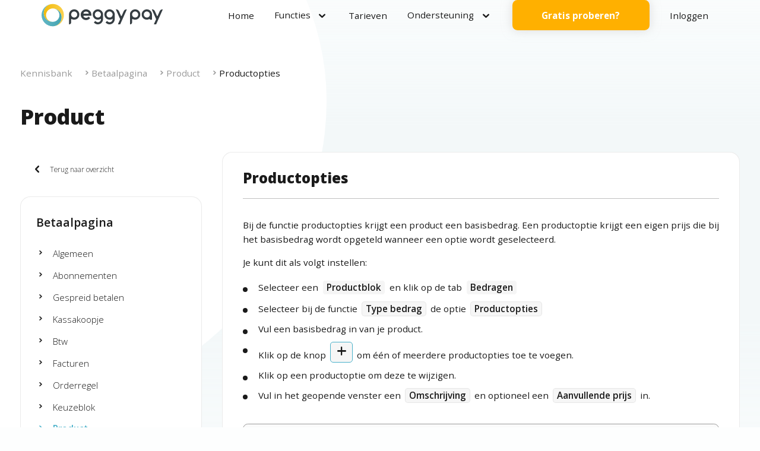

--- FILE ---
content_type: text/html; charset=utf-8
request_url: https://www.peggypay.com/kennisbank/betalingen/product/productopties
body_size: 8496
content:
<!DOCTYPE html>
<html class="default peggy " lang="nl">
	<head>
				<meta charset="utf-8">
		<title>Betaalpagina - Product - Productopties</title>

		<meta name="viewport" content="width=device-width, initial-scale=1.0, minimum-scale=1.0, maximum-scale=1.0" />

		<link rel="apple-touch-icon" sizes="180x180" href="/apple-touch-icon.png">
		<link rel="icon" type="image/png" sizes="32x32" href="/favicon-32x32.png">
		<link rel="icon" type="image/png" sizes="16x16" href="/favicon-16x16.png">
		<link rel="mask-icon" href="/safari-pinned-tab.svg" color="#5bbad5">
		<meta name="msapplication-TileColor" content="#00aba9">

		<meta name="description" content="Bij de functie productopties krijgt een product een basisbedrag." />
		<!-- <meta name="keywords" content="" /> -->

		<meta name="twitter:url" content="https://www.peggypay.com/kennisbank/betalingen/product/productopties" />
		<meta name="twitter:card" content="summary" />
		<meta name="twitter:site" content="@peggyforms" />
		<meta name="twitter:description" content="De officiele kennisbank van Peggy Pay" />

		<meta name="theme-color" content="#3ca9b0" />
		<meta name="msapplication-navbutton-color" content="#3ca9b0">
		<meta name="apple-mobile-web-app-status-bar-style" content="#3ca9b0">

		<meta property="fb:app_id" content="272209216526331" />
		<meta property="og:title" content="Betaalpagina - Product - Productopties" />
		<meta property="og:type" content="article" />
		<meta property="og:url" content="https://www.peggypay.com/kennisbank/betalingen/product/productopties" />
		<meta property="og:description" content="De officiele kennisbank van Peggy Pay" />
		
			<meta name="twitter:image" content="https://www.peggypay.com/ThemeFolder/share-large.jpg" />
			<meta property="og:image" content="https://www.peggypay.com/ThemeFolder/share-large.jpg" />
			<meta property="og:image:width" content="1200" />
			<meta property="og:image:height" content="630" />
		

		<meta name="thumbnail" content="https://www.peggypay.com/ThemeFolder/peggy-pay-beste-betaalpagina.png" />

		<link rel="canonical" href="https://www.peggypay.com/kennisbank/betalingen/product/productopties">

		<link href="/core/style/style.css.1.2000.css" rel="stylesheet" type="text/css" />
		<link rel="preload" href="/core/style/style-defer.css.1.2000.css" as="style" onload="this.onload=null;this.rel='stylesheet'">
		<noscript><link rel="stylesheet" href="/core/style/style-defer.css.1.2000.css"></noscript>

		

		<link rel='stylesheet' type='text/css' href='/core/views/content/style-frontend.css.1.2000.css' />

		
			<script>
				console.log('%cAttention!', 'color: red; font-size: 30px; font-weight: bold;');
				console.log('%cThis is a browser feature intended for developers. If you`re not a developer and someone told you to copy-paste something here to enable a feature, it may be a scam. Be very careful', 'font-size: 14px;');
			</script>
		

		
			<script type="module" src="/core/scripts/thirdparty/cookie/cookie-init.js.1.2000.js"></script>
			<link rel="stylesheet" type="text/css" href="/core/scripts/thirdparty/cookie/thirdparty/cookieconsent.css.1.2000.css" />


			
				<script>
					window.dataLayer = window.dataLayer || [];
					function gtag(){dataLayer.push(arguments);}

					gtag('consent', 'default', {
						'ad_storage': 'denied',
						'ad_user_data': 'denied',
						'analytics_storage': 'denied',
						'ad_personalization': 'denied',
						'functionality_storage': 'denied',
					});

					// gtag('set', 'url_passthrough', true);
				</script>

				<script>(function(w,d,s,l,i){w[l]=w[l]||[];w[l].push({'gtm.start':
				new Date().getTime(),event:'gtm.js'});var f=d.getElementsByTagName(s)[0],
				j=d.createElement(s),dl=l!='dataLayer'?'&l='+l:'';j.async=true;j.src=
				'https://www.googletagmanager.com/gtm.js?id='+i+dl;f.parentNode.insertBefore(j,f);
				})(window,document,'script','dataLayer','GTM-MCR4PH7');</script>

				

				

			
		

		

		
			
		

		<script type="application/ld+json">
{
	"@context": "http://schema.org",
	"@type": "WebSite",
	"@id": "https://www.peggypay.com#website",
	"name": "Peggy Pay",
	"description": "Betaalpagina met Mollie + iDeal als complete betaaloplossing",
	"url": "https://www.peggypay.com",
	"potentialAction": [
		{
			"@type": "SearchAction",
			"target": {
				"@type": "EntryPoint",
				"urlTemplate": "https://www.peggypay.com/search?search={search_term_string}"
			},
			"query-input": "required name=search_term_string"
		}
	],
	"inLanguage": "nl"
}
</script>
<script type="application/ld+json">
{
	"@type": "ImageObject",
	"inLanguage": "nl",
	"@id": "https://www.peggypay.com/ThemeFolder/peggy-pay-beste-betaalpagina.png#primaryimage",
	"url": "https://www.peggypay.com/ThemeFolder/peggy-pay-beste-betaalpagina.png",
	"contentUrl": "https://www.peggypay.com/ThemeFolder/peggy-pay-beste-betaalpagina.png",
	"width": 608,
	"height": 608
}
</script>
<script type="application/ld+json">
{
	"@type": "WebPage",
	"@id": "https://www.peggypay.com/kennisbank/betalingen/product/productopties",
	"url": "https://www.peggypay.com/kennisbank/betalingen/product/productopties",
	"name": "Betaalpagina - Product - Productopties",
	"isPartOf":
	{
		"@id": "https://www.peggypay.com#website"
	},
	"primaryImageOfPage":
	{
		"@id": "https://www.peggypay.com/ThemeFolder/peggy-pay-beste-betaalpagina.png#primaryimage"
	},
	"image":
	{
		"@id": "https://www.peggypay.com/ThemeFolder/peggy-pay-beste-betaalpagina.png#primaryimage"
	},
	"thumbnailUrl": "https://www.peggypay.com/ThemeFolder/peggy-pay-beste-betaalpagina.png",
	"datePublished": "2023-05-16 12:51:13",
	"dateModified": "2025-04-23 12:58:58",
	"inLanguage": "nl",
	"potentialAction":
	[
		{
			"@type": "ReadAction",
			"target":
			[
				"https://www.peggypay.com/kennisbank/betalingen/product/productopties"
			]
		}
	]
}
</script>

<script type="application/ld+json">
	{
		"@context": "http://schema.org/",
		"@type": "Product",
		"brand": {
			"@type": "Brand",
			"name": "Peggy Pay"
		},
		"review": {
			"@type": "Review",
			"reviewRating": {
				"@type": "Rating",
				"ratingValue": "5"
			},
			"author": {
				"@type": "Person",
				"name": "Wim te Groen"
			}
		},
		"sku": "groeien",
		"mpn": "groeien",
		"name": "Peggy Pay abonnement",
		"image": "https://www.peggypay.com/ThemeFolder/peggy-pay-beste-betaalpagina.png",
		"description": "Kies een pakket en start je 14 dagen gratis proefperiode bij Peggy Pay",
		"aggregateRating": {
			"@type": "AggregateRating",
			"ratingValue": "5",
			"bestRating": "5",
			"ratingCount": "11"
		},
		"offers": {
			"@type": "AggregateOffer",
			"priceCurrency": "EUR",
			"offers":[
				{
					"@type": "Offer",
					"availability": "In stock",
					"url": "https://www.peggypay.com/gratis-proberen/annually"
				}
			],
			"seller": {
				"@type": "Organization",
				"name": "Peggy Pay"
			}
		}
	}
</script>
		
	<script>
		document.fonts.ready.then( function() {
			document.body.classList.add("font-loaded");
		} );
	</script>
	<link rel="preconnect" href="https://fonts.gstatic.com" crossorigin>
	<link rel="preload" as="style" href="https://fonts.googleapis.com/css2?family=Open+Sans:wght@300;400;600;700;800&family=Material+Symbols+Rounded:opsz,wght,FILL,GRAD@24,600,1,0&display=swap" crossorigin>
	<link href="https://fonts.googleapis.com/css2?family=Open+Sans:wght@300;400;600;700;800&family=Material+Symbols+Rounded:opsz,wght,FILL,GRAD@24,600,1,0&display=swap" rel="stylesheet" crossorigin>

	<style>.material-symbols-rounded {font-variation-settings:'FILL' 1,'wght' 400,'GRAD' 0,'opsz' 24}</style>


		<!-- # T emplate[layout._facebook] -->

		<script>
			function onChangeDocSelect(input) {
				document.location.href = input.value;
			}
		</script>

	</head>
	<body class="content-body docs-body">

		

		<div class="landings-page__container">
			<div class="peggy-head">
	

	<div class="peggy-head-wrap">
		<div class="peggy-head__logo">
			<a href="/"><img src="/ThemeFolder/logo.svg?v=1.2000" title="Betaalpagina en abonnementen met ideal en mollie" alt="Betaalpagina en abonnementen" /></a>
		</div>

		<div class="peggy-head__menu">
			
					<span class='mobile-menu material-symbols-rounded' id='hamburger' >menu</span>
					<nav id='navMenu'>

				 		<div class='hide-menu' ></div>
						<div class="peggy-head__logo pf-for-tablet">
							<a href="/"><img src="/ThemeFolder/logo-white.svg?v=1.2000" title="Betaalpagina en abonnementen met ideal en mollie" alt="Betaalpagina en abonnementen" /></a>
						</div>

				<ul class='menu-list menu-list--level-0'><li class='root-menu-item menu-item      level-0'   ><div class='menu-item__wrap'><a class='menu-span title'  href='/'>
								
								<div class='menu-title'><div>Home</div></div>
								
								
							</a></div></li><li class='root-menu-item menu-item menu--double-2 menu-span-sub   has-childs  level-0'   ><div class='menu-item__wrap'><span class='menu-span root-menu-item menu-item menu--double-2 menu-span-sub title'><div class='menu-title'><div>Functies</div></div></span></div><div class='menu-list'><ul class='menu-list-wrap menu-list--level-1'><li class='menu-item  menu-itemv2     level-1'   ><strong>Bouwen</strong><div class='menu-item__wrap'><a class='menu-span title subtitle'  href='/betaalpagina'>
								
								<div>
									<div class='menu-title'><div>Betaalpagina</div></div>
									<span class='menu-subtitle'>Verkoop je digitale of fysieke product met hoge conversie.</span>
									
								</div>
							</a></div></li><li class='menu-item  menu-itemv2     level-1'   ><div class='menu-item__wrap'><a class='menu-span title subtitle'  href='/landingspagina'>
								
								<div>
									<div class='menu-title'><div>Landingspagina</div></div>
									<span class='menu-subtitle'>Een supersnelle en moderne landingspagina voor je product.</span>
									
								</div>
							</a></div></li><li class='menu-item  menu-itemv2     level-1'   ><div class='menu-item__wrap'><a class='menu-span title subtitle'  href='/funnels'>
								
								<div>
									<div class='menu-title'><div>Funnel</div></div>
									<span class='menu-subtitle'>De beste manier voor een persoonlijk productaanbod tijdens de hele klantreis.</span>
									
								</div>
							</a></div></li><li class='menu-item new menu-itemv2     level-1'   ><div class='menu-item__wrap'><a class='menu-span title subtitle'  href='/website'>
								
								<div>
									<div class='menu-title'><div>Website</div></div>
									<span class='menu-subtitle'>Het fundament van jouw bedrijf en het hart van je onderneming.</span>
									
								</div>
							</a></div></li></ul><ul class='menu-list-wrap menu-list--level-1'><li class='menu-item  menu-itemv2     level-1'   ><strong>Verkopen</strong><div class='menu-item__wrap'><a class='menu-span title subtitle'  href='/gespreid-betalen'>
								
								<div>
									<div class='menu-title'><div>Gespreid betalen</div></div>
									<span class='menu-subtitle'>Verkoop je product en vergroot je klantenbestand met betalen in termijnen.</span>
									
								</div>
							</a></div></li><li class='menu-item  menu-itemv2     level-1'   ><div class='menu-item__wrap'><a class='menu-span title subtitle'  href='/abonnementen'>
								
								<div>
									<div class='menu-title'><div>Abonnementen</div></div>
									<span class='menu-subtitle'>Zet abonnementen op en bouw aan een doorlopend inkomen.</span>
									
								</div>
							</a></div></li><li class='menu-item  menu-itemv2     level-1'   ><div class='menu-item__wrap'><a class='menu-span title subtitle'  href='/omzetverhogers'>
								
								<div>
									<div class='menu-title'><div>Omzetverhogers</div></div>
									<span class='menu-subtitle'>Verhoog je omzet met kortingscodes, kassakoopjes, upsells en downsells.</span>
									
								</div>
							</a></div></li><li class='menu-item new menu-itemv2     level-1'   ><div class='menu-item__wrap'><a class='menu-span title subtitle'  href='/affiliate-marketing'>
								
								<div>
									<div class='menu-title'><div>Affiliate marketing</div></div>
									<span class='menu-subtitle'>Complete affiliate marketing integratie met 5.000+ affiliates die je product promoten.</span>
									
								</div>
							</a></div></li></ul><ul class='menu-list-wrap menu-list--level-1'><li class='menu-item  menu-itemv2     level-1'   ><strong>Beheren</strong><div class='menu-item__wrap'><a class='menu-span title subtitle'  href='/administratie'>
								
								<div>
									<div class='menu-title'><div>Administratie</div></div>
									<span class='menu-subtitle'>Automatisch facturen versturen, btw-tarieven en btw verleggen in de EU.</span>
									
								</div>
							</a></div></li><li class='menu-item  menu-itemv2     level-1'   ><div class='menu-item__wrap'><a class='menu-span title subtitle'  href='/koppelingen'>
								
								<div>
									<div class='menu-title'><div>Koppelingen</div></div>
									<span class='menu-subtitle'>Koppel met andere apps of gebruik webhooks en onze PHP SDK.</span>
									
								</div>
							</a></div></li></ul></li><li class='root-menu-item menu-item      level-0'   ><div class='menu-item__wrap'><a class='menu-span title'  href='/tarieven'>
								
								<div class='menu-title'><div>Tarieven</div></div>
								
								
							</a></div></li><li class='root-menu-item menu-item menu--double-2 menu-span-sub  child-active has-childs  level-0'   ><div class='menu-item__wrap'><span class='menu-span root-menu-item menu-item menu--double-2 menu-span-sub title'><div class='menu-title'><div>Ondersteuning</div></div></span></div><div class='menu-list'><ul class='menu-list-wrap menu-list--level-1'><li class='menu-item  menu-itemv2     level-1'   ><strong>Vragen en contact</strong><div class='menu-item__wrap'><a class='menu-span title subtitle'  href='/support'>
								
								<div>
									<div class='menu-title'><div>Support</div></div>
									<span class='menu-subtitle'>Kom je er even niet uit? Neem contact op met support. We staan voor je klaar!</span>
									
								</div>
							</a></div></li><li class='menu-item  menu-itemv2     level-1'   ><div class='menu-item__wrap'><a class='menu-span title subtitle'  href='/contact'>
								
								<div>
									<div class='menu-title'><div>Contact</div></div>
									<span class='menu-subtitle'>Voor als je nog geen klant bent en vragen hebt over Peggy Pay.</span>
									
								</div>
							</a></div></li></ul><ul class='menu-list-wrap menu-list--level-1'><li class='menu-item  menu-itemv2 active    level-1'   ><strong>Ondersteuning</strong><div class='menu-item__wrap'><a class='menu-span title subtitle'  href='/kennisbank'>
								
								<div>
									<div class='menu-title'><div>Kennisbank</div></div>
									<span class='menu-subtitle'>Antwoord op al je vragen met praktische stap-voor-stap artikelen.</span>
									
								</div>
							</a></div></li><li class='menu-item  menu-itemv2     level-1'   ><div class='menu-item__wrap'><a class='menu-span title subtitle'  href='/strategische-bouwservice'>
								
								<div>
									<div class='menu-title'><div>Bouwservice</div></div>
									<span class='menu-subtitle'>Gebruik de bouwservice en zet samen met onze marketingexpert je bedrijf online.</span>
									
								</div>
							</a></div></li></ul><ul class='menu-list-wrap menu--highlight menu-list--level-1'><li class='menu-item menu--hilight menu-itemv2     level-1'   ><div class='menu-item__wrap'><a class='menu-span title subtitle'  href='/affiliate-worden'>
								
								<div>
									<div class='menu-title'><div>Affiliate worden?</div></div>
									<span class='menu-subtitle'>Verdien geld aan je netwerk. Promoot Peggy Pay en krijg
een aantrekkelijke commissie.
</span>
									<button class='wm-btn wm-btn--small'>Ontdekken <span class='material-symbols-rounded'>arrow_right_alt</span></button>
								</div>
							</a></div></li></ul></li><li class='root-menu-item menu-item peggy-signup-free-menu no-tablet     level-0'   ><div class='menu-item__wrap'><a class='menu-span title'  href='/gratis-proberen'>
								
								<div class='menu-title'><div><span class='wm-btn wm-btn--sec wm-btn--medium'>Gratis proberen?</span></div></div>
								
								
							</a></div></li><li class='root-menu-item menu-item peggy-login-menu no-tablet     level-0'   ><div class='menu-item__wrap'><a class='menu-span title'  href='/login'>
								
								<div class='menu-title'><div>Inloggen</div></div>
								
								
							</a></div></li></ul><a class='wm-btn wm-btn--sec wm-btn--medium margin-top-alpha pf-for-tablet' href='/plans'>Gratis starten</a><a class='wm-btn wm-btn--invert wm-btn--medium margin-top-alpha pf-for-tablet' href='/login'>Inloggen</a></nav>
		</div>
	</div>
</div>

			<main id="app" class="content__container--blue content">
				<div class=" content--bg-image-arc-left-fade content--bg-image-stretch-yes">
					<div class="docs">
						<div class="breadcrumbs"><ul>
	
		<li>
			<a href="/kennisbank">Kennisbank</a>
			
		</li>
	
		<li>
			<a href="/kennisbank/betalingen">Betaalpagina</a>
			
		</li>
	
		<li>
			<a href="/kennisbank/betalingen/product/introductie">Product</a>
			
		</li>
	
		<li>
			<a href="/kennisbank/betalingen/product/productopties">Productopties</a>
			
		</li>
	
</ul></div>

						<div class="mf-for-mobile docs__menu-mobile">
							<a href="/kennisbank" class="docs__menu-back"><span class="material-symbols-rounded">chevron_left</span> Terug naar overzicht</a>

							<select onchange="onChangeDocSelect(this)">
								
									<option  value="/kennisbank/betalingen/product/introductie">Introductie</option>
								
									<option  value="/kennisbank/betalingen/product/vast-bedrag">Vast bedrag</option>
								
									<option selected value="/kennisbank/betalingen/product/productopties">Productopties</option>
								
									<option  value="/kennisbank/betalingen/product/productvariaties">Productvariaties</option>
								
									<option  value="/kennisbank/betalingen/product/layout">Layout</option>
								
									<option  value="/kennisbank/betalingen/product/voorraad">Voorraad</option>
								
									<option  value="/kennisbank/betalingen/product/aantal-gebruiken">Aantal gebruiken</option>
								
							</select>
						</div>

						<h1>Product</h1>
						<h3></h3>

						<div class="docs__article-container">

							<div class="docs__menu pf-no-mobile">
								<a href="/kennisbank" class="docs__menu-back"><span class="material-symbols-rounded">chevron_left</span> Terug naar overzicht</a>

								<div class="docs__menu-container content__section content__section--white">
									<h2>Betaalpagina</h2>
									<ul class="docs__menu-list">
										
											<li class="docs__menu-item ">
												<a href="/kennisbank/betalingen/algemeen/introductie" class="docs__menu-active-icon material-symbols-rounded">chevron_right</a>
												<a href="/kennisbank/betalingen/algemeen/introductie">Algemeen</a>

												
													<ul class="docs__menu-sub">
														
															<li class="docs__menu-sub-item "><a href="/kennisbank/betalingen/algemeen/introductie" class="navigate">Introductie</a></li>
														
															<li class="docs__menu-sub-item "><a href="/kennisbank/betalingen/algemeen/orderomschrijving" class="navigate">Orderomschrijving</a></li>
														
															<li class="docs__menu-sub-item "><a href="/kennisbank/betalingen/algemeen/betaalmode-test-en-live" class="navigate">Betaalmodus test en live</a></li>
														
															<li class="docs__menu-sub-item "><a href="/kennisbank/betalingen/algemeen/betaalmethodes-instellen" class="navigate">Betaalmethoden instellen</a></li>
														
															<li class="docs__menu-sub-item "><a href="/kennisbank/betalingen/algemeen/orderregel-omschrijving" class="navigate">Orderregel-omschrijving</a></li>
														
															<li class="docs__menu-sub-item "><a href="/kennisbank/betalingen/algemeen/ordergegevens-doorsturen-naar-betaalprovider" class="navigate">Ordergegevens doorsturen</a></li>
														
															<li class="docs__menu-sub-item "><a href="/kennisbank/betalingen/algemeen/winkelmandje" class="navigate">Winkelmandje</a></li>
														
													</ul>
												
											</li>
										
											<li class="docs__menu-item ">
												<a href="/kennisbank/betalingen/abonnementen/introductie" class="docs__menu-active-icon material-symbols-rounded">chevron_right</a>
												<a href="/kennisbank/betalingen/abonnementen/introductie">Abonnementen</a>

												
													<ul class="docs__menu-sub">
														
															<li class="docs__menu-sub-item "><a href="/kennisbank/betalingen/abonnementen/introductie" class="navigate">Introductie</a></li>
														
															<li class="docs__menu-sub-item "><a href="/kennisbank/betalingen/abonnementen/inschakelen" class="navigate">Abonnement inschakelen</a></li>
														
															<li class="docs__menu-sub-item "><a href="/kennisbank/betalingen/abonnementen/eenvoudig" class="navigate">Eenvoudig abonnement</a></li>
														
															<li class="docs__menu-sub-item "><a href="/kennisbank/betalingen/abonnementen/meerdere" class="navigate">Meerdere abonnementen</a></li>
														
															<li class="docs__menu-sub-item "><a href="/kennisbank/betalingen/abonnementen/meerdere-diensten" class="navigate">Meerdere diensten</a></li>
														
															<li class="docs__menu-sub-item "><a href="/kennisbank/betalingen/abonnementen/uitgebreid" class="navigate">Uitgebreid abonnement</a></li>
														
															<li class="docs__menu-sub-item "><a href="/kennisbank/betalingen/abonnementen/wijzgigen" class="navigate">Abonnement wijzigen</a></li>
														
															<li class="docs__menu-sub-item "><a href="/kennisbank/betalingen/abonnementen/proefperiode" class="navigate">Proefperiode</a></li>
														
															<li class="docs__menu-sub-item "><a href="/kennisbank/betalingen/abonnementen/notificaties" class="navigate">Notificaties</a></li>
														
															<li class="docs__menu-sub-item "><a href="/kennisbank/betalingen/abonnementen/annuleren" class="navigate">Annuleren</a></li>
														
															<li class="docs__menu-sub-item "><a href="/kennisbank/betalingen/abonnementen/mislukte-incassos" class="navigate">Mislukte incasso opvolgen</a></li>
														
															<li class="docs__menu-sub-item "><a href="/kennisbank/betalingen/abonnementen/overzicht-beheer" class="navigate">Overzicht en beheer</a></li>
														
													</ul>
												
											</li>
										
											<li class="docs__menu-item ">
												<a href="/kennisbank/betalingen/gespreid-betalen/introductie" class="docs__menu-active-icon material-symbols-rounded">chevron_right</a>
												<a href="/kennisbank/betalingen/gespreid-betalen/introductie">Gespreid betalen</a>

												
													<ul class="docs__menu-sub">
														
															<li class="docs__menu-sub-item "><a href="/kennisbank/betalingen/gespreid-betalen/introductie" class="navigate">Introductie</a></li>
														
															<li class="docs__menu-sub-item "><a href="/kennisbank/betalingen/gespreid-betalen/inschakelen" class="navigate">Gespreid betalen inschakelen</a></li>
														
															<li class="docs__menu-sub-item "><a href="/kennisbank/betalingen/gespreid-betalen/eenvoudige-termijnen" class="navigate">Eenvoudige termijnen</a></li>
														
															<li class="docs__menu-sub-item "><a href="/kennisbank/betalingen/gespreid-betalen/flexibele-termijnen" class="navigate">Flexibele termijnen</a></li>
														
															<li class="docs__menu-sub-item "><a href="/kennisbank/betalingen/gespreid-betalen/flexibele-termijnen-en-bedragen" class="navigate">Flexibele termijnen en bedragen</a></li>
														
															<li class="docs__menu-sub-item "><a href="/kennisbank/betalingen/gespreid-betalen/uitgebreide-termijnen" class="navigate">Uitgebreide termijnen</a></li>
														
															<li class="docs__menu-sub-item "><a href="/kennisbank/betalingen/gespreid-betalen/aangepast-eerste-termijn" class="navigate">Aangepaste eerste termijn</a></li>
														
															<li class="docs__menu-sub-item "><a href="/kennisbank/betalingen/gespreid-betalen/aanbieding" class="navigate">Aanbieding</a></li>
														
															<li class="docs__menu-sub-item "><a href="/kennisbank/betalingen/gespreid-betalen/notificaties" class="navigate">Notificaties</a></li>
														
															<li class="docs__menu-sub-item "><a href="/kennisbank/betalingen/gespreid-betalen/annuleren" class="navigate">Annuleren</a></li>
														
													</ul>
												
											</li>
										
											<li class="docs__menu-item ">
												<a href="/kennisbank/betalingen/kassakoopje/introductie" class="docs__menu-active-icon material-symbols-rounded">chevron_right</a>
												<a href="/kennisbank/betalingen/kassakoopje/introductie">Kassakoopje</a>

												
													<ul class="docs__menu-sub">
														
															<li class="docs__menu-sub-item "><a href="/kennisbank/betalingen/kassakoopje/introductie" class="navigate">Introductie</a></li>
														
															<li class="docs__menu-sub-item "><a href="/kennisbank/betalingen/kassakoopje/instellen" class="navigate">Kassakoopje instellen</a></li>
														
															<li class="docs__menu-sub-item "><a href="/kennisbank/betalingen/kassakoopje/automatisch-versturen" class="navigate">Bijlage toevoegen</a></li>
														
															<li class="docs__menu-sub-item "><a href="/kennisbank/betalingen/kassakoopje/opmaak" class="navigate">Opmaak</a></li>
														
													</ul>
												
											</li>
										
											<li class="docs__menu-item ">
												<a href="/kennisbank/betalingen/btw/introductie" class="docs__menu-active-icon material-symbols-rounded">chevron_right</a>
												<a href="/kennisbank/betalingen/btw/introductie">Btw</a>

												
													<ul class="docs__menu-sub">
														
															<li class="docs__menu-sub-item "><a href="/kennisbank/betalingen/btw/introductie" class="navigate">Introductie</a></li>
														
															<li class="docs__menu-sub-item "><a href="/kennisbank/betalingen/btw/tarief-instellen" class="navigate">Btw-tarief instellen</a></li>
														
															<li class="docs__menu-sub-item "><a href="/kennisbank/betalingen/btw/meerdere-tarieven" class="navigate">Meerdere btw-tarieven</a></li>
														
															<li class="docs__menu-sub-item "><a href="/kennisbank/betalingen/btw/verleggen" class="navigate">Btw verleggen</a></li>
														
															<li class="docs__menu-sub-item "><a href="/kennisbank/betalingen/btw/vestigingsland" class="navigate">Ander vestigingsland</a></li>
														
													</ul>
												
											</li>
										
											<li class="docs__menu-item ">
												<a href="/kennisbank/betalingen/facturen/introductie" class="docs__menu-active-icon material-symbols-rounded">chevron_right</a>
												<a href="/kennisbank/betalingen/facturen/introductie">Facturen</a>

												
													<ul class="docs__menu-sub">
														
															<li class="docs__menu-sub-item "><a href="/kennisbank/betalingen/facturen/introductie" class="navigate">Introductie</a></li>
														
															<li class="docs__menu-sub-item "><a href="/kennisbank/betalingen/facturen/automatisch-factureren" class="navigate">Automatisch factureren</a></li>
														
															<li class="docs__menu-sub-item "><a href="/kennisbank/betalingen/facturen/factuurgegevens" class="navigate">Factuurgegevens</a></li>
														
															<li class="docs__menu-sub-item "><a href="/kennisbank/betalingen/facturen/factuurteksten" class="navigate">Factuurteksten</a></li>
														
															<li class="docs__menu-sub-item "><a href="/kennisbank/betalingen/facturen/peppol" class="navigate">Peppol factureren</a></li>
														
													</ul>
												
											</li>
										
											<li class="docs__menu-item ">
												<a href="/kennisbank/betalingen/orderregel/introductie" class="docs__menu-active-icon material-symbols-rounded">chevron_right</a>
												<a href="/kennisbank/betalingen/orderregel/introductie">Orderregel</a>

												
													<ul class="docs__menu-sub">
														
															<li class="docs__menu-sub-item "><a href="/kennisbank/betalingen/orderregel/introductie" class="navigate">Introductie</a></li>
														
															<li class="docs__menu-sub-item "><a href="/kennisbank/betalingen/orderregel/vast-bedrag" class="navigate">Vast bedrag</a></li>
														
															<li class="docs__menu-sub-item "><a href="/kennisbank/betalingen/orderregel/bedrag-donatie" class="navigate">Donaties</a></li>
														
													</ul>
												
											</li>
										
											<li class="docs__menu-item ">
												<a href="/kennisbank/betalingen/keuzeblok/introductie" class="docs__menu-active-icon material-symbols-rounded">chevron_right</a>
												<a href="/kennisbank/betalingen/keuzeblok/introductie">Keuzeblok</a>

												
													<ul class="docs__menu-sub">
														
															<li class="docs__menu-sub-item "><a href="/kennisbank/betalingen/keuzeblok/introductie" class="navigate">Introductie</a></li>
														
															<li class="docs__menu-sub-item "><a href="/kennisbank/betalingen/keuzeblok/bedragen" class="navigate">Keuzeblok en bedragen</a></li>
														
															<li class="docs__menu-sub-item "><a href="/kennisbank/betalingen/keuzeblok/tegels-bedragen" class="navigate">Tegels en bedragen</a></li>
														
													</ul>
												
											</li>
										
											<li class="docs__menu-item docs__menu-item--active">
												<a href="/kennisbank/betalingen/product/introductie" class="docs__menu-active-icon material-symbols-rounded">chevron_right</a>
												<a href="/kennisbank/betalingen/product/introductie">Product</a>

												
													<ul class="docs__menu-sub">
														
															<li class="docs__menu-sub-item "><a href="/kennisbank/betalingen/product/introductie" class="navigate">Introductie</a></li>
														
															<li class="docs__menu-sub-item "><a href="/kennisbank/betalingen/product/vast-bedrag" class="navigate">Vast bedrag</a></li>
														
															<li class="docs__menu-sub-item docs__menu-sub-item--active"><a href="/kennisbank/betalingen/product/productopties" class="navigate">Productopties</a></li>
														
															<li class="docs__menu-sub-item "><a href="/kennisbank/betalingen/product/productvariaties" class="navigate">Productvariaties</a></li>
														
															<li class="docs__menu-sub-item "><a href="/kennisbank/betalingen/product/layout" class="navigate">Layout</a></li>
														
															<li class="docs__menu-sub-item "><a href="/kennisbank/betalingen/product/voorraad" class="navigate">Voorraad</a></li>
														
															<li class="docs__menu-sub-item "><a href="/kennisbank/betalingen/product/aantal-gebruiken" class="navigate">Aantal gebruiken</a></li>
														
													</ul>
												
											</li>
										
											<li class="docs__menu-item ">
												<a href="/kennisbank/betalingen/verzendkosten/introductie" class="docs__menu-active-icon material-symbols-rounded">chevron_right</a>
												<a href="/kennisbank/betalingen/verzendkosten/introductie">Verzendkosten</a>

												
													<ul class="docs__menu-sub">
														
															<li class="docs__menu-sub-item "><a href="/kennisbank/betalingen/verzendkosten/introductie" class="navigate">Introductie</a></li>
														
															<li class="docs__menu-sub-item "><a href="/kennisbank/betalingen/verzendkosten/vast-eenvoudig" class="navigate">Vaste verzendkosten</a></li>
														
															<li class="docs__menu-sub-item "><a href="/kennisbank/betalingen/verzendkosten/kosten-per-land" class="navigate">Verzendkosten per land</a></li>
														
															<li class="docs__menu-sub-item "><a href="/kennisbank/betalingen/verzendkosten/flexibel" class="navigate">Flexibele verzendkosten</a></li>
														
													</ul>
												
											</li>
										
											<li class="docs__menu-item ">
												<a href="/kennisbank/betalingen/korting/introductie" class="docs__menu-active-icon material-symbols-rounded">chevron_right</a>
												<a href="/kennisbank/betalingen/korting/introductie">Korting</a>

												
													<ul class="docs__menu-sub">
														
															<li class="docs__menu-sub-item "><a href="/kennisbank/betalingen/korting/introductie" class="navigate">Introductie</a></li>
														
															<li class="docs__menu-sub-item "><a href="/kennisbank/betalingen/korting/orderregel-blok" class="navigate">Korting toevoegen</a></li>
														
															<li class="docs__menu-sub-item "><a href="/kennisbank/betalingen/korting/kortingscodes" class="navigate">Kortingscodes</a></li>
														
													</ul>
												
											</li>
										
									</ul>
								</div>
							</div>
							<div class="docs__article content__section content__section--white">
								<h1>Productopties</h1>
								<div class="content__main-container">
	

		<div class="content content__view-container">
	
	<div class="content--style-docs content--fit content--fontsize-default content--height-auto content--bg-image content--bg-image-none content--bg-image-stretch-no content--list-columns-1 content--mirror-default content--line-none content--show-arrows-no content--margin-block-none">
	






	<!-- <div class="content--where-to-find">Waar vind ik dit: {TAB:Productblok} en dan {TAB:Bedragen}</div> -->
	<div class="content--style-docs-container">
		<div class="content--style-docs-part-text">
			<article class="content__inner">
				<p>Bij de functie productopties krijgt een product een basisbedrag. Een productoptie krijgt een eigen prijs die bij het basisbedrag wordt opgeteld wanneer een optie wordt geselecteerd.</p>

<p>Je kunt dit als volgt instellen:</p>

<ul class="default-list">
	<li>Selecteer een <span class="docs__where-item docs__where-maintab">Productblok</span> en klik op de tab <span class="docs__where-item docs__where-maintab">Bedragen</span></li>
	<li>Selecteer bij de functie <span class='docs__setting-item'>Type bedrag</span> de optie <span class='docs__setting-item'>Productopties</span></li>
	<li>Vul een basisbedrag in van je product.</li>
	<li>Klik op de&nbsp;knop <span class='docs__setting-button'><span class='material-symbols-rounded'>add</span></span> om &eacute;&eacute;n of meerdere productopties toe te voegen.</li>
	<li>Klik op een productoptie om deze te wijzigen.</li>
	<li>Vul in het geopende venster een <span class='docs__setting-item'>Omschrijving</span>&nbsp;en optioneel een <span class='docs__setting-item'>Aanvullende prijs</span> in.</li>
</ul>

<div class='mf-attention mf-attention--tip-gray'><h3>Handige tip!</h3><p>Gebruik bij het invoeren van een bedrag de toetsenbordcombinatie Ctrl + Enter om het bedrag in hele euro&#39;s in te voeren.</p></div>

			</article>
		</div>
		
	</div>
</div>
</div>
<div class="content content__view-container">
	
	<div class="content--style-docs content--fit content--fontsize-default content--height-auto content--bg-image content--bg-image-none content--bg-image-stretch-no content--list-columns-1 content--mirror-default content--line-none content--show-arrows-no">
	






	<!-- <div class="content--where-to-find"></div> -->
	<div class="content--style-docs-container">
		<div class="content--style-docs-part-text">
			<article class="content__inner">
				
			</article>
		</div>
		
	</div>
</div>
</div>

	
</div>
							</div>
						</div>

					</div>
				</div>
			</main>
		</div>

		<footer>
	<div class="footer footer__top">
		<div>
			<div class="footer__column">
				<div><img src="https://www.peggypay.com/ThemeFolder/logo.svg" style="max-height:2rem;" title="Betaalpagina en abonnementen met ideal en mollie" alt="Betaalpagina en abonnementen" /></div>

				<div class="footer__items"><p>De perfecte betaalpagina maak je met het beste betaalsysteem van Nederland en België. Meer omzet en hogere conversie met onze neuromarketing technieken.</p><p>Met Peggy Pay verkoop je jouw product of dienst makkelijk online met unieke betaalpagina's die je volledig kunt aanpassen aan je product.</p></div>

				<div class="footer__items">
					<div><strong>KvK</strong>: 57846960</div>
					<div><strong>BTW</strong> nummer: NL001463624B57</div>
				</div>

				<div class="footer__items">
					Peggy Pay | Copyright © 2026 | <a href="/privacy">Privacybeleid</a> | <a href="/terms">Algemene voorwaarden</a>
				</div>

				<!-- <div class="footer__social"> -->
					<!-- <a href="https://www.facebook.com/peggysuite" target="_blank" class="mf-icon-facebook"></a> -->
					<!-- <a href="https://twitter.com/peggyforms" target="_blank" class="mf-icon-twitter"></a> -->
					<!-- <a href="https://www.linkedin.com/company/18586178" target="_blank" class="mf-icon-linkedin"></a> -->
					<!-- <a href="https://www.youtube.com/channel/UCHWKEVZlsVErIg5MtkjXA_A" target="_blank" class="mf-icon-youtube"></a> -->
				<!-- </div> -->
			</div>

			<div class="footer__column">
				<h3>Ontdekken</h3>
				<ul>
					<li><a href="https://www.peggypay.com/landingspagina">Onze landingspagina`s</a></li>
					<li><a href="https://www.peggypay.com/website">Onze websites</a></li>
					<li><a href="https://www.peggypay.com/betaalpagina">Onze betaalpagina's</a></li>
					<li><a href="https://www.peggypay.com/gespreid-betalen">Gespreid betalen</a></li>
					<li><a href="https://www.peggypay.com/abonnementen">Abonnementen</a></li>
					<li><a href="https://www.peggypay.com/administratie">Administratie</a></li>
					<li><a href="https://www.peggypay.com/koppelingen">Koppelingen</a></li>
				</ul>
			</div>

			<div class="footer__column">
				<h3>Informatie</h3>
				<ul>
					<li><a href="/tarieven">Tarieven</a></li>
					<li><a href="/kennisbank">Kennisbank</a></li>
					<li><a href="/contact">Contact</a></li>
					<!-- <li>Zoeken</span></li> -->
				</ul>
			</div>

		</div>
	</div>
</footer>

			<div style="display:none;">
			
				<script type="text/javascript" src="/app/lang/nl.min.js.1.2000.js" NOdata-category="necessary"></script>
				<script type="text/javascript" src="/core/scripts/third-party.min.js.1.2000.js" NOdata-category="necessary"></script>
				<script type="text/javascript" src="/core/scripts/scripts-ko.min.js.1.2000.js" id="peggyformsScript" data-fbroot="https://www.peggypay.com" data-viewerroot="https://view.peggypay.com" NOdata-category="necessary"></script>
			

			

			
			<script type="text/javascript" src="/app/scripts/scripts.min.js.1.2000.js" NOdata-category="necessary"></script>

			<script type='text/javascript' src='/core/views/content/scripts.frontend.min.js.1.2000.js'></script>

		</div>

	</body>

	
		<!--Start of Tawk.to Script-->
		<script type="text/javascript" defer NOdata-category="necessary">
			(function() {
				function chatLaunch() {
					if (!!window.Tawk_API) return;

					setTimeout( function() {
						window.Tawk_API=window.Tawk_API||{};

						

						window.Tawk_LoadStart=new Date();

						(function(){
							var s1=document.createElement("script"),s0=document.getElementsByTagName("script")[0];
							s1.setAttribute("defer", "defer");
							s1.setAttribute("async", true);
							s1.setAttribute("src", 'https://embed.tawk.to/621f7be3a34c245641291228/1ft5fns8e');
							s1.setAttribute("charset", 'UTF-8');
							s1.setAttribute('crossorigin','*');
							s0.parentNode.insertBefore(s1,s0);
						})();
					}, 1000);


					document.removeEventListener('scroll', chatLaunch);
	                document.removeEventListener('mousedown', chatLaunch);
	                document.removeEventListener('mousemove', chatLaunch);
	                document.removeEventListener('touchstart', chatLaunch);
	                document.removeEventListener('keydown', chatLaunch);
	                clearTimeout(tmr);
				}

				document.addEventListener('scroll', chatLaunch);
	            document.addEventListener('mousedown', chatLaunch);
	            document.addEventListener('mousemove', chatLaunch);
	            document.addEventListener('touchstart', chatLaunch);
	            document.addEventListener('keydown', chatLaunch);

	            var tmr = setTimeout(chatLaunch, 500);
	        })();

		</script>
		<!--End of Tawk.to Script-->
	

</html>

<script type="application/ld+json">
{
	"@context": "http://schema.org",
	"@type": "WebSite",
	"@id": "https://www.peggypay.com#website",
	"name": "Peggy Pay",
	"description": "Betaalpagina met Mollie + iDeal als complete betaaloplossing",
	"url": "https://www.peggypay.com",
	"potentialAction": [
		{
			"@type": "SearchAction",
			"target": {
				"@type": "EntryPoint",
				"urlTemplate": "https://www.peggypay.com/search?search={search_term_string}"
			},
			"query-input": "required name=search_term_string"
		}
	],
	"inLanguage": "nl"
}
</script>
<script type="application/ld+json">
{
	"@type": "ImageObject",
	"inLanguage": "nl",
	"@id": "https://www.peggypay.com/ThemeFolder/peggy-pay-beste-betaalpagina.png#primaryimage",
	"url": "https://www.peggypay.com/ThemeFolder/peggy-pay-beste-betaalpagina.png",
	"contentUrl": "https://www.peggypay.com/ThemeFolder/peggy-pay-beste-betaalpagina.png",
	"width": 608,
	"height": 608
}
</script>
<script type="application/ld+json">
{
	"@type": "WebPage",
	"@id": "https://www.peggypay.com/kennisbank/betalingen/product/productopties",
	"url": "https://www.peggypay.com/kennisbank/betalingen/product/productopties",
	"name": "Betaalpagina - Product - Productopties",
	"isPartOf":
	{
		"@id": "https://www.peggypay.com#website"
	},
	"primaryImageOfPage":
	{
		"@id": "https://www.peggypay.com/ThemeFolder/peggy-pay-beste-betaalpagina.png#primaryimage"
	},
	"image":
	{
		"@id": "https://www.peggypay.com/ThemeFolder/peggy-pay-beste-betaalpagina.png#primaryimage"
	},
	"thumbnailUrl": "https://www.peggypay.com/ThemeFolder/peggy-pay-beste-betaalpagina.png",
	"datePublished": "2023-05-16 12:51:13",
	"dateModified": "2025-04-23 12:58:58",
	"inLanguage": "nl",
	"potentialAction":
	[
		{
			"@type": "ReadAction",
			"target":
			[
				"https://www.peggypay.com/kennisbank/betalingen/product/productopties"
			]
		}
	]
}
</script>

<script type="application/ld+json">
	{
		"@context": "http://schema.org/",
		"@type": "Product",
		"brand": {
			"@type": "Brand",
			"name": "Peggy Pay"
		},
		"review": {
			"@type": "Review",
			"reviewRating": {
				"@type": "Rating",
				"ratingValue": "5"
			},
			"author": {
				"@type": "Person",
				"name": "Wim te Groen"
			}
		},
		"sku": "groeien",
		"mpn": "groeien",
		"name": "Peggy Pay abonnement",
		"image": "https://www.peggypay.com/ThemeFolder/peggy-pay-beste-betaalpagina.png",
		"description": "Kies een pakket en start je 14 dagen gratis proefperiode bij Peggy Pay",
		"aggregateRating": {
			"@type": "AggregateRating",
			"ratingValue": "5",
			"bestRating": "5",
			"ratingCount": "11"
		},
		"offers": {
			"@type": "AggregateOffer",
			"priceCurrency": "EUR",
			"offers":[
				{
					"@type": "Offer",
					"availability": "In stock",
					"url": "https://www.peggypay.com/gratis-proberen/annually"
				}
			],
			"seller": {
				"@type": "Organization",
				"name": "Peggy Pay"
			}
		}
	}
</script>
<script type="application/ld+json">
{
	"@context": "https://schema.org",
	"@type": "NewsArticle",
	"mainEntityOfPage": {
		"@type": "WebPage",
		"@id": "{$CurrentUrl}"
	},
	"headline": "{$BlogTitle}",
	"description": "Bij de functie productopties krijgt een product een basisbedrag.",
	"author": {
		"@type": "Person",
		"name": "Wim"
	},
	"publisher": {
		"@type": "Organization",
		"name": "Peggy Pay",
		"logo": {
			"@type":"ImageObject",
			"url": "https://www.peggypay.com/ThemeFolder/logo.png"
		}
	},
	"datePublished": "2023-04-30",
	"dateModified": "2023-04-30"
}
</script>
<script src="/app/scripts/vm-docs.min.js.1.2000.js"></script>

--- FILE ---
content_type: text/css
request_url: https://www.peggypay.com/core/style/style-defer.css.1.2000.css
body_size: 9662
content:
.animate-spin{animation:spin 1s linear infinite;display:inline-block}@keyframes spin{0%{transform:rotate(0deg)}to{transform:rotate(359deg)}}:root{--ppInputHeight:3rem}.nowrap{white-space:nowrap!important}.wrap{white-space:normal!important}.display-block{display:block!important}.display-inline-block{display:inline-block!important}.display-flex{display:flex!important}.flex-buttons{align-items:center;display:flex;gap:.5rem;width:100%}.flex-buttons--vert,.flex-buttons--vert-left{display:flex;flex-direction:column;gap:.5rem}.flex-buttons--vert-left{align-items:flex-start}.flex-buttons--wrap{flex-wrap:wrap}.flex-buttons--stretch{align-items:stretch}.small{overflow:hidden;text-overflow:ellipsis;white-space:nowrap}.small,.small-wordwrap{color:#9a9a9a;font-size:90%}.title-tooltip[nicetitle]{position:relative}.title-tooltip[nicetitle]:after{position:absolute;top:100%}.title-tooltip[nicetitle]:hover:after{content:attr(nicetitle)}.title-tooltip-text-container,.title-tooltip[data-title]:where(:hover,.micro-wizard):after,.title-tooltip[nicetitle]:after,.title-tooltip__container{backdrop-filter:blur(24px);background:#505050;border:1px solid #6664;border-radius:3px;box-shadow:0 0 .2rem hsla(0,0%,100%,.3),0 0 5rem #fff5;margin-top:.5rem;max-width:20rem;padding:.3rem 1rem;width:max-content;z-index:1}.title-tooltip-arrow,.title-tooltip[data-title]:where(:hover,.micro-wizard):before,.title-tooltip__arrow{border:.5rem solid transparent;line-height:normal;pointer-events:none;position:absolute;z-index:653}.title-tooltip-text,.title-tooltip[data-title]:where(:hover,.micro-wizard):after,.title-tooltip[nicetitle]:after,.title-tooltip__text{color:#fff;font-size:.8rem;font-weight:400;line-height:normal}.title-tooltip[data-title]{position:relative}.title-tooltip[data-title]:after,.title-tooltip[data-title]:before{left:50%;transform:translateX(-50%)}.title-tooltip[data-title]:where(:hover,.micro-wizard):before{content:""}.title-tooltip[data-title]:where(:hover,.micro-wizard):after{content:attr(data-title);position:absolute;white-space:pre-wrap;z-index:653}.title-tooltip[data-title]:not(.title-tooltip--top):where(:hover,.micro-wizard):before{border-bottom-color:#606060;margin-top:-.4rem;top:100%}.title-tooltip[data-title]:not(.title-tooltip--top):where(:hover,.micro-wizard):after{margin-top:.5rem;top:100%}.title-tooltip[data-title].title-tooltip--top:where(:hover,.micro-wizard):before{border-top-color:#606060;bottom:100%;margin-bottom:-.5rem}.title-tooltip[data-title].title-tooltip--top:where(:hover,.micro-wizard):after{bottom:100%;margin-bottom:1rem}.title-tooltip__arrow.title-tooltip__arrow--visible,.title-tooltip__container.title-tooltip__container--visible{display:block}.title-tooltip__arrow,.title-tooltip__container{display:none;position:absolute;z-index:1000}.title-tooltip__arrow{border-bottom-color:#606060;bottom:calc(100% - .5rem)}.title-tooltip__text strong{font-weight:800}.micro-wizard{position:absolute!important}.flex-buttons-top{align-items:flex-start;display:flex;gap:1rem}.align-items-center{align-items:center!important}a.pf-simple{text-decoration:none}.flex{display:flex}.flex--grow{flex-grow:1}.flex--column{flex-direction:column}.flex--space-between{justify-content:space-between}.flex--space-around{justify-content:space-around}.flex--align-center{align-items:center}.flex--center{justify-content:center}@media (min-width:769px){.flex__column{width:50%}}.flex--a-stretch{align-items:stretch!important}.flex--full{width:100%}.border-left{border-left:1px solid #a3d8e4}.primaryColor{color:#47b0c9}.grayFont{color:#1a1a1a!important}.attentionColor{color:#f3ba00}.primaryColorBackground{background:#47b0c9;color:#fff}.secondaryColor{color:#ffb000}.text-align-justify{text-align:justify!important}.text-align-center{text-align:center!important}.text-align-left{text-align:left!important}.text-align-right{text-align:right!important}.mf-click--visual:hover{text-decoration:underline}.mf-move{cursor:move}.margin-none{margin:0}.margin-auto{margin:auto}.margin-alpha{margin:2rem}.margin-beta{margin:1rem}.margin-gamma{margin:.5rem}.margin-top-none{margin-top:0!important}.margin-left-alpha{margin-left:2rem}.margin-bottom-alpha{margin-bottom:2rem}.margin-left-beta{margin-left:1rem}.margin-right-alpha{margin-right:2rem}.margin-right-beta{margin-right:1rem}.margin-right-gamma{margin-right:.5rem}.margin-top-beta{margin-top:1rem!important}.margin-bottom-beta{margin-bottom:1rem}.margin-left-gamma{margin-left:.5rem}.margin-top-gamma{margin-top:.5rem!important}.margin-bottom-gamma{margin-bottom:.5rem}.no-padding{padding:0}.no-padding-top{padding-top:0}.padding-alpha{padding:2rem}.padding-beta{padding:1rem}.padding-left-beta{padding-left:1rem}.padding-left-gamma{padding-left:.5rem}.padding-right-beta{padding-right:1rem}.padding-right-gamma{padding-right:.5rem}.padding-gamma{padding:.75rem}.float-left{float:left}.float-right{float:right}.align-right{display:block;margin-left:auto}.auto-overflow{overflow:auto}.overflow-hidden{overflow:hidden}.default-transition{transition:all .2s ease-out}.rotate-90:before{transform:rotate(90deg)}.flip-x:before{transform:rotate(180deg)}.mirror,.mirror-icon:before{transform:scaleX(-1)}.clean-link{font-weight:400;text-decoration:none}.ellipsis{display:block;overflow:hidden;text-overflow:ellipsis;white-space:nowrap}.ellipsis.ellipsis--2line,.ellipsis.ellipsis--3line{-webkit-box-orient:vertical;display:-webkit-box;white-space:normal}.ellipsis.ellipsis--2line{-webkit-line-clamp:2}.ellipsis.ellipsis--3line{-webkit-line-clamp:3}.position-relative{position:relative}.position-absolute{position:absolute}.grayed{color:#8c92ac}.clear{clear:both}.mf-disabled{color:#8c92ac;cursor:default;pointer-events:none}.red{color:#ff5a5a!important}.white-block{noborder:1px solid #bae6f0;nobox-shadow:0 0 1rem #55555522;background:#fff;padding:.8rem}.white-block li,.white-block p{color:#1a1a1a;line-height:1.8rem}.column--2{column-count:2}.small-text{font-size:1.1rem!important;line-height:1.6rem}.flex-center{display:flex;flex-wrap:wrap;justify-content:center}@media (max-width:550px){.flex-center>*{margin:.5rem;width:100%}}@media (min-width:551px){.flex-center>:not(:last-child){margin-right:.5rem}}@media (max-width:1366px){.pf-no-small-screen{display:none!important}}@media (max-width:550px){.editor .mf-no-mobile,.peggy-side__bar .mf-no-mobile,.peggy__form--bottom-tablet .mf-no-mobile,.peggy__form--main .mf-no-mobile,.pf-no-mobile{display:none!important}.peggy-side__bar .mf-mobile-to-bottom{order:1}}@media (max-width:1023px) and (min-width:551px){.editor-topbanner .pf-no-tablet,.peggy-side__bar .mf-no-tablet,.peggy__form--main .mf-no-tablet{display:none!important}.peggy-side__bar .mf-tablet-to-bottom{order:1}}@media (hover:hover){.pf-for-touch{display:none!important}}@media (max-width:1500px){.no-small-screen{display:none}.wm-no-small-screen{display:none!important}}@media (min-width:1501px){.wm-for-small-screen{display:none!important}}@media (max-width:1023px){.wm-no-tablet{display:none!important}}@media (min-width:1024px){.wm-for-tablet{display:none!important}}@media (min-width:769px){.media-break-3{display:none}}@media (max-width:768px){.media-minbreak-3{display:none}}@media (min-width:1024px){body:not(.peggypay-backend) .mf-no-desktop{display:none!important}}.wm-help{cursor:pointer;font-size:1.3rem;margin-left:1rem;position:absolute;right:0;z-index:1}.wm-help--absolute{float:none;position:absolute;right:0}.pf-li-error{color:#ff5a5a!important}.pf-li-error:before{content:"\e9e5"!important}.pf-overlay{background:#0003;inset:0;position:absolute;width:100vw;z-index:-1}.bold{font-weight:700}td[data-column=PostStatussenHtml]{position:relative}td[data-column=PostStatussenHtml] .apps__container{border:1px solid transparent;border-radius:.75rem;display:flex;flex-direction:column;gap:.5rem;margin:-.5rem;padding:.5rem;position:absolute;transition:all .2s ease-out}td[data-column=PostStatussenHtml] .apps__container--open{background:#fff;border-color:#ccc6;z-index:10}td[data-column=PostStatussenHtml] .apps__container:not(td[data-column=PostStatussenHtml] .apps__container--open) .apps+.apps{display:none}.styled-table tbody>tr:not(:hover) .styled-table__menu-td>.flex-buttons{opacity:0}.styled-table .styled-table__menu-td{padding:.5rem!important;vertical-align:middle}@keyframes bounceIn{0%,70%,to{animation-timing-function:cubic-bezier(.215,.61,.355,1)}0%{max-height:0;opacity:0;transform:scale3d(.3,.3,.3)}70%{opacity:1;transform:scale3d(1.03,1.03,1.03)}99%{max-height:100px;opacity:1;transform:scaleX(1)}to{max-height:1000px}}.bounceIn,.mainwindow--transition-on .pf-animation--bounce .pf-animation__button--visible,.mainwindow--transition-on .pf-animation--bounce .pf-animation__container--added{animation-duration:.25s;animation-name:bounceIn}.bounceOut,.mainwindow--transition-on .pf-animation--bounce .pf-animation__container--removed{animation-duration:.5s;animation-fill-mode:forwards;animation-name:fadeOut}.fadeIn,.mainwindow--transition-on .pf-animation--fade .pf-animation__button--visible,.mainwindow--transition-on .pf-animation--fade .pf-animation__container--added{animation-duration:.25s;animation-fill-mode:forwards;animation-name:bounceIn;max-height:0}@keyframes fadeOut{0%,to{animation-timing-function:cubic-bezier(.215,.61,.355,1)}0%{max-height:1000px;opacity:1}to{max-height:0;opacity:0}}.fadeOut,.mainwindow--transition-on .pf-animation--fade .pf-animation__container--removed{animation-duration:.25s;animation-fill-mode:forwards;animation-name:fadeOut}@keyframes fadeInSimple{0%,to{animation-timing-function:cubic-bezier(.215,.61,.355,1)}0%{opacity:0}to{opacity:1}}.fadeInSimple{animation-duration:.15s;animation-name:fadeInSimple}@keyframes fadeOutSimple{0%,to{animation-timing-function:cubic-bezier(.215,.61,.355,1)}0%{opacity:1}to{opacity:0}}.fadeOutSimple{animation-duration:.15s;animation-fill-mode:forwards;animation-name:fadeOutSimple}@keyframes shineKeyframes{0%{left:-210%}10%{left:-210%}40%{left:800%}to{left:800%}}@keyframes tada{0%{transform:scaleX(1)}2%,4%{transform:scale3d(.9,.9,.9) rotate(-3deg)}10%,14%,18%,6%{transform:scale3d(1.1,1.1,1.1) rotate(3deg)}12%,16%,8%{transform:scale3d(1.1,1.1,1.1) rotate(-3deg)}20%{transform:scaleX(1)}}@keyframes fadeIn{0%{opacity:0}to{opacity:1}}@keyframes heartBeat{0%{transform:scale(1)}30%{transform:scale(1)}35%{transform:scale(1.5)}40%{transform:scale(1)}45%{transform:scale(1.5)}50%{transform:scale(1)}}.mainwindow--transition-on .pf-animation--bounce .pf-animation__button--hidden,.mainwindow--transition-on .pf-animation--fade .pf-animation__button--hidden{max-height:0;opacity:0}.mainwindow--transition-on .animate-shrink:before{transform:scale(0);transition:transform .2s ease-out}@keyframes loader{0%{transform:rotate(0deg)}to{transform:rotate(1turn)}}@keyframes showSlide{0%{max-height:0;opacity:0;overflow:hidden;padding:0}to{max-height:15rem;opacity:1}}.wm-btn--disabled,.wm-btn[disabled]{background:#fafafa;border-color:#ddd;cursor:default}.wm-btn--disabled,.wm-btn--disabled *,.wm-btn[disabled],.wm-btn[disabled] *{color:#9a9a9a!important}.wm-btn--soft-disabled{cursor:default}.wm-btn--attention-focus:not(:hover){animation:tada 7s infinite;overflow:hidden;position:relative}.wm-btn--attention-focus:not(:hover):after{animation:shineKeyframes 7s infinite;background:linear-gradient(90deg,hsla(0,0%,100%,0) 0,hsla(0,0%,100%,.13) 90%,hsla(0,0%,100%,.5) 97%,hsla(0,0%,100%,0));content:"";height:600%;left:-210%;position:absolute;top:110%;top:-400%;transform:rotate(30deg);transition-duration:.7s;transition-property:left,top;transition-timing-function:ease;width:200%}.wm-btn--uppercased{text-transform:uppercase}.wm-btn [class^=material-symbols-rounded]{font-size:1.2rem;font-weight:600;line-height:1.7rem;vertical-align:middle}@media (max-width:1366px) and (min-width:769px){.wm-btn [class^=material-symbols-rounded]{font-size:1.1rem;line-height:1.6rem}}@media (max-width:768px){.wm-btn [class^=material-symbols-rounded]{font-size:1.1rem;line-height:1.6rem}}.wm-btn--full{width:100%}.wm-btn--spaced{margin:0 .5rem}.wm-btn--state-in{box-shadow:inset 5px 5px 9px rgba(0,0,0,.3)!important}remove-button{width:100%}.wm-remove-button{display:block;width:100%}.wm-remove-button--step2 .wm-remove-button__page-1,.wm-remove-button:not(.wm-remove-button--step2) .wm-remove-button__page-2{display:none}.wm-remove-button--step2 .wm-remove-button__page-2{display:flex;flex-direction:column}.wm-remove-button__page-2 p,.wm-remove-button__page-2 strong{display:block;font-size:1rem;line-height:1.6;margin-bottom:1rem!important;text-align:center}@media (max-width:1366px) and (min-width:769px){.wm-remove-button__page-2 p,.wm-remove-button__page-2 strong{font-size:.9rem;line-height:1.6}}@media (max-width:768px){.wm-remove-button__page-2 p,.wm-remove-button__page-2 strong{font-size:.9rem;line-height:1.6}}.wm-remove-button .wm-cancel{cursor:pointer;font-weight:400;margin-top:1rem;text-align:center;text-decoration:underline}.button-space remove-button{height:2.3rem}.wm-btn--green{background:#7bd629;color:#fff}.wm-btn--green--shadow{box-shadow:0 4px 1rem rgba(123,214,41,.24)}.wm-btn--green:not([disabled]):hover{background:#82d834}.wm-btn--attention,.wm-btn--danger{background:#f4bd0d;color:#fff}.wm-btn--attention--shadow,.wm-btn--danger--shadow{box-shadow:0 4px 1rem rgba(243,186,0,.24)}.wm-btn--attention:not([disabled]):hover,.wm-btn--danger:not([disabled]):hover{background:#f4c119}.wm-btn--delete-invert:not([disabled]).wm-btn--delete-invert:not(.wm-btn--disabled).wm-btn--delete-invert:not(.wm-btn--soft-disabled){background:#fff;border:2px solid #ff6262;color:#ff5a5a}.wm-btn--delete-invert:not([disabled]).wm-btn--delete-invert:not(.wm-btn--disabled).wm-btn--delete-invert:not(.wm-btn--soft-disabled) span{font-weight:400}.wm-btn--delete-invert--shadow{box-shadow:0 4px 1rem rgba(255,90,90,.24)}.wm-btn--delete-invert:not([disabled]).wm-btn--delete-invert:not(.wm-btn--disabled).wm-btn--delete-invert:not(.wm-btn--soft-disabled):hover{box-shadow:inset 0 0 0 1px #ff5a5a}.wm-btn--delete:not([disabled]).wm-btn--delete:not(.wm-btn--disabled).wm-btn--delete:not(.wm-btn--soft-disabled){background:#ff5a5a;border:2px solid #ff5a5a;color:#fff;font-weight:400;line-height:2}.wm-btn--delete--shadow{box-shadow:0 4px 1rem rgba(255,90,90,.24)}.wm-btn--delete:not([disabled]).wm-btn--delete:not(.wm-btn--disabled).wm-btn--delete:not(.wm-btn--soft-disabled):hover{background:#f25656}.wm-btn--invert:disabled{background:#fff;border-color:#eee;color:#ccc}.wm-btn--gray{background:#fff;border-color:#fafafa;border-color:#fff!important;color:#4d4d4d}.wm-btn--gray:hover{background:#eee!important}.wm-btn--border{background:#fff;border:1px solid #47b0c9;color:#47b0c9}.wm-btn--border:hover{background:#edf7fa}.wm-btn--dark{--buttonTextColor:#fff;background:#308da3;border:2px solid transparent;color:var(--buttonTextColor)}.wm-btn--dark *{color:inherit}.wm-btn--dark:not([disabled]):not(.wm-btn--disabled):not(.wm-btn--invert):not(.wm-btn--sec):not(.wm-btn--charlie):not(.wm-btn--delete):hover{background:#2e94ac;border-color:#2e94ac}.wm-btn [class*=material-symbols-rounded]+span{margin-left:.3rem}.wm-btn--mini{height:1.7rem;padding:.2rem .5rem}.wm-btn--tiny{height:1.7rem;padding:.2rem 1rem}.wm-btn--width{padding-left:4rem;padding-right:4rem}@media (max-width:550px){.wm-btn--huge{font-size:1.1rem;padding-block:1rem;padding-inline:2rem;width:100%}}@media (min-width:551px){.wm-btn--huge{font-size:1.3rem;padding-block:1rem;padding-inline:4rem}}.wm-btn--full{padding-bottom:1rem;padding-top:1rem}.wm-btn--inline{font-size:90%;height:1.2rem;padding:0 .4rem}@media (max-width:768px){.wm-btn--width{overflow:hidden;padding-left:.5rem;padding-right:.5rem;text-overflow:ellipsis;width:100%}}.button-container{align-items:center;display:flex;flex-wrap:wrap;gap:.5rem}@media (max-width:768px){.button-container{flex-wrap:wrap;gap:.5rem}}.button-container .right{margin-left:auto}.button-container>*{align-items:center;display:flex;justify-content:center}.button-container>[class^=material-symbols-rounded]{cursor:pointer;display:block;padding:.3rem;transition:all .2s ease-out}.button-container>[class^=material-symbols-rounded]:hover{background:#fff}.progress-tracker{height:4px;left:-4px;position:fixed;right:0;top:0;z-index:1002}.progress-tracker>div{background:#f3ba00;border-bottom:1px solid hsla(0,0%,100%,.5);border-right:4px solid #fff;box-shadow:0 0 1rem rgba(71,176,201,.5);height:4px;position:relative;width:0}@media (max-width:768px){.progress-tracker{top:0}}.peggy optgroup{font-weight:600}.peggy textarea{display:block}.peggy input[type=color]{display:inline-block;height:3rem!important;padding:.2rem;width:3rem!important}.peggy .pf-submission-color{display:inline-block;padding:.5rem .5rem .5rem 3rem}.peggy input[type=date]::-webkit-inner-spin-button{-webkit-appearance:none;display:none}.peggy input[type=number].peggy-small-number,.peggy input[type=number].peggy-tiny-number{padding-right:0!important}.peggy input[type=number]:not(.peggy-tiny-number):not(.peggy-small-number){-moz-appearance:textfield;-webkit-appearance:textfield}.peggy input[type=number]:not(.peggy-small-number):not(.peggy-tiny-number)::-webkit-inner-spin-button{display:none!important}.peggy input[type=number].peggy-tiny-number::-webkit-inner-spin-button,.peggy input[type=number].peggy-tiny-number::-webkit-outer-spin-button{height:2.9rem;padding:0 .15rem;width:1.5rem}.peggy input[type=number]{max-width:15rem}.peggy .pf-form-row--type-text-universal-container{position:relative;width:100%}.peggy .mf-text-number-container{display:flex;max-width:15rem;position:relative;width:100%}.peggy .mf-text-number-container button{border:0!important;bottom:0;box-shadow:none!important;flex-grow:0;flex-shrink:0;padding-left:.5rem;padding-right:.5rem;position:absolute;top:0;width:2.5rem;z-index:1}.peggy .mf-text-number-container .pf-form-row__element{flex-grow:1;padding-left:.2rem;padding-right:.2rem}.peggy .mf-text-number-container input:not(.peggy-tiny-number){border-radius:0!important;margin-left:2.5rem!important;margin-right:2.5rem!important;text-align:center;width:calc(100% - 5rem)!important}.peggy .mf-text-number-container .wm-btn{line-height:unset!important;min-height:unset!important}.peggy .mf-text-number-container input[type=number]:not(.peggy-tiny-number)::-webkit-inner-spin-button,.peggy .mf-text-number-container input[type=number]:not(.peggy-tiny-number)::-webkit-outer-spin-button{-webkit-appearance:none;opacity:0}.peggy .mf-text-number-container button:first-of-type{left:1px}.peggy .mf-text-number-container button:last-of-type{right:1px}.peggy .mf-text-number-container button:first-of-type{border-bottom-right-radius:0!important;border-top-right-radius:0!important}.peggy .mf-text-number-container button:last-of-type{border-bottom-left-radius:0!important;border-top-left-radius:0!important}.peggy input[type=date]{-webkit-min-logical-width:100%;-webkit-appearance:none;-moz-appearance:none;box-sizing:border-box;-moz-box-sizing:border-box;-webkit-box-sizing:border-box;display:block;min-width:0!important;width:100%}.peggy select:not([size="1"])[size]{height:auto}.peggy .validation-error{animation-duration:4s;animation-name:validation-error}.peggy select[size]:not([size="1"]){padding:0}.peggy select[size]:not([size="1"]) option{padding:.5rem}.peggy .html-input-prefix{align-items:center;border-bottom-left-radius:.5rem;border-top-left-radius:.5rem;display:flex;font-size:1rem;justify-content:center;position:absolute;text-align:center;width:2.5rem;z-index:1}.peggy .html-input-prefix--1{width:2rem}.peggy .html-input-prefix--1+.html-input-element{padding-left:2rem!important}.peggy .html-input-prefix--2{width:5rem}.peggy .html-input-prefix--2+.html-input-element{padding-left:5rem!important}.peggy .html-input-prefix--3{width:3rem}.peggy .html-input-prefix--3+.html-input-element{padding-left:3rem!important}.peggy .peggy__form--text-label-inside .html-input-prefix{top:calc(var(--textInputPaddingTop)/2)}.peggy .wm-checked:after{color:#6fc125;content:"\2714";font-weight:600}.peggy .wm-busy{padding:.2rem}.peggy .wm-busy:before{animation:loader 1s linear infinite;border:.2rem solid #a3d8e4;border-left-color:#47b0c9;border-radius:100%;content:"";display:block;height:.7rem;min-height:.7rem;min-width:.7rem;position:relative;transform:translateZ(0);width:.7rem}.wm-ajax-container{position:relative}.wm-ajax-container .wm-ajax-loader{align-items:center;cursor:wait;display:flex;height:100%;justify-content:center;left:0;max-height:100dvh;position:fixed;top:0;transition:all .2s ease-out;width:100%;z-index:10000}.wm-ajax-container .wm-ajax-loader__image{background:#fff;border-radius:.5rem;color:#343d42;line-height:2rem;max-width:25rem;padding:2rem;position:absolute;text-align:center;width:fit-content}.wm-ajax-container .wm-ajax-loader__image .spinner{margin-top:0}.wm-ajax-container .wm-ajax-loader__image .spinner>div{height:.75rem;width:.75rem}.wm-ajax-container .wm-ajax-loader__image .spinner>div:not(:last-child){margin-right:.5rem}.wm-ajax-container .wm-ajax-loader__label{font-size:1rem;font-weight:400}.wm-ajax-container .wm-ajax-loader__icon{color:#47b0c9;font-size:1.2rem;margin-right:1rem}.wm-ajax-container:not(.wm-ajax-container-layover) .wm-ajax-loader__image{box-shadow:0 0 1rem #ccc}.wm-ajax-container.wm-ajax-container-layover .wm-ajax-loader{background:rgba(0,0,0,.5)}.wm-ajax-container--fancy .wm-ajax-loader__image{min-width:25%;padding:4rem 0}.wm-ajax-container--component .wm-ajax-loader__image{background:transparent;box-shadow:none}.wm-ajax-container--component .wm-ajax-loader__loading{background:#fff;padding:1rem}.wm-ajax-container--component .wm-ajax-loader__powered{display:none!important}body.wm-ajax-container>.wm-ajax-loader{bottom:0;left:0;position:fixed;right:0;top:0}.peggy .row{position:relative;width:100%}.peggy .row [class*=col-]{float:left}.peggy .col-1,.peggy .col-10,.peggy .col-11,.peggy .col-12,.peggy .col-2,.peggy .col-3,.peggy .col-4,.peggy .col-5,.peggy .col-6,.peggy .col-7,.peggy .col-8,.peggy .col-9{width:100%}.peggy .col-1-sm{width:8.33333333%}.peggy .col-2-sm{width:16.66666667%}.peggy .col-3-sm{width:25%}.peggy .col-4-sm{width:33.33333333%}.peggy .col-5-sm{width:41.66666667%}.peggy .col-6-sm{width:50%}.peggy .col-7-sm{width:58.33333333%}.peggy .col-8-sm{width:66.66666667%}.peggy .col-9-sm{width:75%}.peggy .col-10-sm{width:83.33333333%}.peggy .col-11-sm{width:91.66666667%}.peggy .row:after{clear:both;content:"";display:table}.peggy .hidden-sm{display:none}@media (min-width:551px){.peggy .container{width:80%}}@media (min-width:769px){.peggy .col-1{width:8.33333333%}.peggy .col-2{width:16.66666667%}.peggy .col-3{width:25%}.peggy .col-4{width:33.33333333%}.peggy .col-5{width:41.66666667%}.peggy .col-6{width:50%}.peggy .col-7{width:58.33333333%}.peggy .col-8{width:66.66666667%}.peggy .col-9{width:75%}.peggy .col-10{width:83.33333333%}.peggy .col-11{width:91.66666667%}.peggy .hidden-sm{display:block}.peggy .container{max-width:60rem;width:75%}.peggy .row:not(.row--thin) [class*=col-]:not(:last-child){padding-right:2rem}.peggy .row:not(.row--thin) [class*=col-]:not(:first-child){padding-left:2rem}.peggy .row--thin [class*=col-]:not(:last-child){padding-right:.5rem}.peggy .row--thin [class*=col-]:not(:first-child){padding-left:.5rem}}.pf-popup{align-items:center;background:#fff;border-radius:3px;box-shadow:0 0 1rem #edf7fa;display:flex;flex-direction:column;max-height:80vh;max-width:80vw;opacity:0;overflow-x:hidden;overflow-y:auto;padding:2rem;width:50rem}.pf-popup,.pf-popup-wrap{transition:all .2s ease-out}.pf-popup-wrap.pf-popup--show{display:flex!important}.pf-popup-wrap.pf-popup--opened,.pf-popup-wrap.pf-popup--opened .pf-popup{opacity:1!important}.pf-popup-wrap{align-items:center;background:rgba(0,0,0,.1);bottom:0;display:flex;display:none;justify-content:center;left:0;opacity:0;position:fixed;right:0;top:0;z-index:10}.nice-choice-general-align.nice-choice--align-left .nice-choice__items{justify-content:flex-start}.nice-choice-general-align.nice-choice--align-right .nice-choice__items{justify-content:flex-end}.nice-choice-general-align.nice-choice--align-center .nice-choice__items{justify-content:center}.nice-choice-general-align.nice-choice--align-stretched .nice-choice__items{justify-content:space-between}.nice-choice-general-align.nice-choice--align-stretched .nice-choice__items .nicechoice__container{flex-grow:1}.nice-choice-general-align.nice-choice--wrap .nice-choice__items{flex-wrap:wrap}.nice-choice-general-align:not(.nice-choice--align-stretched) .nicechoice__container--dummy{display:none!important}.nice-choice-general-align .nicechoice__container{max-width:100%}.nice-choice-general-align .nicechoice__container>label{width:100%}.nice-choice-general-align .nice-choice__items .nicechoice__container.nicechoice__container--dummy{display:none}.nice-choice-general-align.nice-choice--wrap--1 .nicechoice__container{flex-basis:100%}@media (min-width:551px){.nice-choice-general-align.nice-choice--wrap--2 .nicechoice__container{flex-basis:calc(50% - 2rem)}}@media (max-width:550px){.nice-choice-general-align.nice-choice--wrap--2 .nicechoice__container{flex-basis:50%}}.nice-choice-general-align.nice-choice--wrap--2 .nicechoice__container.nicechoice__container--dummy-column-2{display:flex}@media (min-width:551px){.nice-choice-general-align.nice-choice--wrap--3 .nicechoice__container{flex-basis:calc(33.33333% - 2rem)}.nice-choice-general-align.nice-choice--wrap--3 .nicechoice__container.nicechoice__container--dummy-column-3{display:flex}}@media (max-width:550px){.nice-choice-general-align.nice-choice--wrap--3 .nicechoice__container{flex-basis:calc(50% - 2rem)}.nice-choice-general-align.nice-choice--wrap--3 .nicechoice__container.nicechoice__container--dummy-column-2{display:flex}}@media (min-width:769px){.nice-choice-general-align.nice-choice--wrap--4 .nicechoice__container{flex-basis:calc(25% - 2rem)}.nice-choice-general-align.nice-choice--wrap--4 .nicechoice__container.nicechoice__container--dummy-column-3{display:flex}.nice-choice-general-align.nice-choice--wrap--5 .nicechoice__container{flex-basis:calc(20% - 2rem)}.nice-choice-general-align.nice-choice--wrap--5 .nicechoice__container.nicechoice__container--dummy-column-3{display:flex}.nice-choice-general-align.nice-choice--wrap--6 .nicechoice__container{flex-basis:calc(16.66667% - 2rem)}.nice-choice-general-align.nice-choice--wrap--6 .nicechoice__container.nicechoice__container--dummy-column-3{display:flex}.nice-choice-general-align.nice-choice--wrap--7 .nicechoice__container{flex-basis:calc(14.28571% - 2rem)}.nice-choice-general-align.nice-choice--wrap--7 .nicechoice__container.nicechoice__container--dummy-column-3{display:flex}.nice-choice-general-align.nice-choice--wrap--8 .nicechoice__container{flex-basis:calc(12.5% - 2rem)}.nice-choice-general-align.nice-choice--wrap--8 .nicechoice__container.nicechoice__container--dummy-column-3{display:flex}}@media (min-width:551px) and (max-width:768px){.nice-choice-general-align.nice-choice--wrap--4 .nicechoice__container,.nice-choice-general-align.nice-choice--wrap--5 .nicechoice__container,.nice-choice-general-align.nice-choice--wrap--6 .nicechoice__container,.nice-choice-general-align.nice-choice--wrap--7 .nicechoice__container,.nice-choice-general-align.nice-choice--wrap--8 .nicechoice__container{flex-basis:calc(33.33333% - 2rem)}}@media (max-width:768px){.nice-choice-general-align.nice-choice--wrap--4 .nicechoice__container.nicechoice__container--dummy-column-2,.nice-choice-general-align.nice-choice--wrap--5 .nicechoice__container.nicechoice__container--dummy-column-2,.nice-choice-general-align.nice-choice--wrap--6 .nicechoice__container.nicechoice__container--dummy-column-2,.nice-choice-general-align.nice-choice--wrap--7 .nicechoice__container.nicechoice__container--dummy-column-2,.nice-choice-general-align.nice-choice--wrap--8 .nicechoice__container.nicechoice__container--dummy-column-2{display:flex}}@media (max-width:550px){.nice-choice-general-align.nice-choice--wrap--4 .nicechoice__container,.nice-choice-general-align.nice-choice--wrap--5 .nicechoice__container,.nice-choice-general-align.nice-choice--wrap--6 .nicechoice__container,.nice-choice-general-align.nice-choice--wrap--7 .nicechoice__container,.nice-choice-general-align.nice-choice--wrap--8 .nicechoice__container{flex-basis:calc(50% - 1rem)}}@media (max-width:480px){.nice-choice-general-align .nice-choice__items .nicechoice__container{flex-basis:100%}}.nice-choice-general-align .nice-choice__items{margin-left:-1rem;margin-right:-1rem;width:calc(100% + 2rem)!important}.nice-choice-general-align.nice-choice--label-top img{order:2}.nice-choice-general-align.nice-choice--label-top .nicechoice__item-label{margin-top:.5rem;order:1;padding-top:1rem}.nice-choice-general-align.nice-choice--label-top .nicechoice__item-description{order:3}.nice-choice-general-align.nice-choice--background-none input:not(:checked)+.pf-colored-item{background:transparent}.nice-choice-general{display:flex}@media (min-width:769px){.nice-choice-general{margin-left:-1rem;margin-right:-1rem;width:calc(100% + 2rem)!important}}@media (max-width:550px){.nice-choice-general{flex-wrap:wrap}}.nice-choice-general .pf-colored-item img,.nice-choice-general .pf-colored-item-margin img{padding:1px 1px 1rem}.nice-choice-general .nicechoice__container{display:flex;margin:1rem}.nice-choice-general .nicechoice__container label{cursor:pointer;padding:0 0 1rem;transition:all .2s ease-out}.nice-choice-general .nicechoice__container label:hover{position:relative;z-index:10}.nice-choice-general .nicechoice__container label:after,.nice-choice-general .nicechoice__container label:before{display:none}.nice-choice-general .nicechoice__container label img{align-self:center;display:block;max-height:20vw;max-width:100%;min-height:10rem;overflow:hidden}.nice-choice-general .nicechoice__container .nicechoice__item-label{margin:0 auto;max-width:calc(100% - 2rem);text-align:center;word-break:break-word}.nice-choice-general .nicechoice__container .nicechoice__item-description{font-size:1rem;line-height:1.8rem;padding:0 1rem}.nice-choice-general .nicechoice__container :checked+label{z-index:1}.nice-choice-general .nicechoice__item-wrap{align-items:center;display:flex;flex-direction:column;height:100%;justify-content:flex-start;position:relative;width:100%}.nice-choice-general--colors .nicechoice__item-label{color:#1a1a1a;font-weight:600}.wm-tabs__new-active-border{position:relative}.wm-tabs__new-active-border:before{background:#1a1a1a;border-radius:3px;bottom:0;content:"";display:flex;height:3px;justify-content:center;left:min(2rem,30%);max-height:0;min-width:min(40%,3rem);position:absolute;right:min(30%,2rem);transition:max-height .2s ease-out}.wm-tabs__new-active-border.wm-tabs__tab--active:before{max-height:3px}.breadcrumbs{background:#ffffffcc;border-radius:.5rem;margin-left:-.5rem;padding:.5rem}.breadcrumbs ul{align-items:center;display:flex;flex-wrap:wrap;gap:1rem;list-style:none inside;margin:0}.breadcrumbs ul a,.breadcrumbs ul li:after,.breadcrumbs ul span{color:#9a9a9a;font-size:.9rem;font-weight:400;line-height:1.6}@media (max-width:1366px) and (min-width:769px){.breadcrumbs ul a,.breadcrumbs ul li:after,.breadcrumbs ul span{font-size:.9rem;line-height:1.6}}@media (max-width:768px){.breadcrumbs ul a,.breadcrumbs ul li:after,.breadcrumbs ul span{font-size:.9rem;line-height:1.6}}.breadcrumbs ul a{text-decoration:none}.breadcrumbs ul a,.breadcrumbs ul span{padding-right:1rem}.breadcrumbs ul li{align-items:center;display:flex;margin:0}.breadcrumbs ul li:not(:last-child):after{content:"chevron_right";display:inline-block;font-family:Material Symbols Rounded}.breadcrumbs ul li:last-child a{color:#1a1a1a;padding-right:0}.footer{background:#fff;border-top:2px solid #47b0c9;font-size:.9rem;line-height:1.6}@media (max-width:1366px) and (min-width:769px){.footer{font-size:.9rem;line-height:1.6}}@media (max-width:768px){.footer{font-size:.9rem;line-height:1.6}}.footer,.footer *{color:#1a1a1a}.footer a,.footer strong{font-weight:300}.footer a{text-decoration:none}.footer a:hover{color:#47b0c9}.footer__items:not(:last-child){margin-bottom:1rem}.footer h3{font-size:1.1rem;line-height:1.6rem;margin-bottom:2rem;margin-top:0}@media (max-width:1366px) and (min-width:769px){.footer h3{font-size:1rem;line-height:1.5rem}}@media (max-width:768px){.footer h3{font-size:1rem;line-height:1.5rem}}.footer ul{list-style:none inside}.footer ul li:not(:last-child){margin-bottom:.3rem}@media (max-width:768px){.footer{padding:2rem}.footer h3{margin-top:2rem}}@media (min-width:769px){.footer{display:flex;padding:4rem}.footer__column{max-width:50%}.footer>div{align-items:flex-start;display:flex;flex-direction:row;justify-content:space-between;margin:auto;max-width:1140px}.footer>div:not(:first-child)>span{padding:1rem 0}.footer h3{margin-top:2.5rem}}.content-body{display:flex;flex-direction:column;min-height:100dvh}main{flex:1 0 auto}@media (max-width:768px){.mainwindow--padding{padding:1rem}}@media (min-width:769px){.mainwindow--padding{padding:2rem 3rem}}.mainwindow-nonko,.mainwindow:not(.mainwindow--delayed){animation:fadein 2s}.mainwindow--delayed:not(.mainwindow--initialized)>.mainwindow__container{opacity:0}.mainwindow--delayed.mainwindow--initialized>.mainwindow__container{animation:fadein 2s}.mainwindow--delayed>.mainwindow__container:not(.mainwindow__container--full){margin:auto;max-width:80rem;position:relative}.mainwindow--delayed>.mainwindow__loader{align-items:center;bottom:0;display:flex;flex-direction:column;gap:1rem;justify-content:center;left:0;position:fixed;right:0;top:0}.mainwindow--delayed>.mainwindow__loader progress{-webkit-appearance:none;appearance:none;border-radius:10px;height:10px;max-width:5rem;overflow:clip}.mainwindow--delayed>.mainwindow__loader progress::-webkit-progress-bar{background-color:#edf7fa}.mainwindow--delayed>.mainwindow__loader progress::-webkit-progress-value{background:#47b0c9}.mainwindow--delayed.mainwindow--initialized>.mainwindow__loader{display:none}.spinner{margin:1rem auto 0;text-align:center;width:70px}.spinner>div{-webkit-animation:sk-bouncedelay 1.4s ease-in-out infinite both;animation:sk-bouncedelay 1.4s ease-in-out infinite both;background-color:#47b0c9;border-radius:100%;display:inline-block;height:18px;width:18px}.spinner .bounce1{-webkit-animation-delay:-.32s;animation-delay:-.32s}.spinner .bounce2{-webkit-animation-delay:-.16s;animation-delay:-.16s}@-webkit-keyframes sk-bouncedelay{0%,80%,to{-webkit-transform:scale(0)}40%{-webkit-transform:scale(1)}}@keyframes sk-bouncedelay{0%,80%,to{-webkit-transform:scale(0);transform:scale(0)}40%{-webkit-transform:scale(1);transform:scale(1)}}.nice-container{background:hsla(0,0%,100%,.7);box-shadow:0 0 4rem rgba(0,50,100,.1);font-size:.9rem;line-height:1.8rem;margin-bottom:2rem}.nice-container h1{margin:0}.nice-container h1,.nice-container h2,.nice-container h3{text-align:left}.nice-container strong{color:#47b0c9}.nice-container--no-padding{padding-left:0;padding-right:0}.nice-container--padding{padding:2rem}@media (max-width:768px){.nice-container--padding{padding:1rem}}@media only screen and (max-device-width:667px) and (orientation:portrait){.nice-container{padding:1rem 1rem 10rem}.nice-container--full-mobile{padding:1rem 0}}.nice-intro{padding:4rem}.parameters-table thead th{text-align:left}.parameters-table tbody strong{display:none}@media (max-width:768px){.parameters-table>thead{display:none}.parameters-table>tbody>tr>td{border-left:none!important;border-right:none!important;display:block}.parameters-table>tbody>tr>td>strong{display:inline-block;width:30%}.parameters-table>tbody>tr>td>span{padding-left:.5rem}.parameters-table>tbody>tr>td:not(:last-child){border-bottom:none!important}.parameters-table>tbody>tr>td:not(:first-child){border-top:none!important}}:where(.mf-warning,.mf-notify,.mf-notify-2,.mf-message){border-radius:.5rem;line-height:1.5rem;padding:1rem;position:relative;text-align:center;z-index:10}:where(.mf-warning,.mf-notify,.mf-notify-2,.mf-message),:where(.mf-warning,.mf-notify,.mf-notify-2,.mf-message) *{color:#fff!important}:where(.mf-warning,.mf-notify,.mf-notify-2,.mf-message) p{margin:0}:where(.mf-warning,.mf-notify,.mf-notify-2,.mf-message) li:before{color:#fff!important}:where(.mf-warning,.mf-notify,.mf-notify-2,.mf-message) ol{display:inline-block}:where(.mf-warning,.mf-notify,.mf-notify-2,.mf-message) ol li{text-align:left}.mf-attention .material-symbols-rounded{vertical-align:middle}.mf-attention h5{color:#1a1a1a;font-size:1rem;font-weight:900;margin:0}.mf-warning{background:#ff5a5a}.mf-warning,.mf-warning *{color:#fff!important}.mf-notify{background:#fff2f0}.mf-notify,.mf-notify *{color:#1a1a1a!important}.mf-notify .wm-btn--invert{border-color:#cccb!important}.mf-notify-2{background:#fff2f0;text-align:left}.mf-notify-2 h2{color:#ff5a5a!important}.mf-notify-2 :not(h2):not(.wm-btn){color:#1a1a1a!important}.mf-message{background:#47b0c9}html .mf-attention{border-radius:.5rem;color:#1a1a1a;padding:1rem!important}html .mf-attention :first-child{margin-top:0}html .mf-attention h2,html .mf-attention h3{font-size:1.1rem;line-height:1.6rem}@media (max-width:1366px) and (min-width:769px){html .mf-attention h2,html .mf-attention h3{font-size:1rem;line-height:1.5rem}}@media (max-width:768px){html .mf-attention h2,html .mf-attention h3{font-size:1rem;line-height:1.5rem}}html .mf-attention:not(html .mf-attention--tip):not(html .mf-attention--tip-gray):not(html .mf-attention--red){background:#fffaeb;border:1px solid #f3ba05!important}html .mf-attention:not(html .mf-attention--tip):not(html .mf-attention--tip-gray):not(html .mf-attention--red) h3{color:#f6c835}html .mf-attention--tip{background:#edf7fa;border:1px solid #a3d8e4!important}html .mf-attention--tip :where(h3,a):not(.wm-btn){color:#47b0c9!important}html .mf-attention--tip-gray{background:#fafafa;border:1px solid #9a9a9a!important}html .mf-attention--tip-gray a,html .mf-attention--tip-gray h3{color:#1a1a1a!important}html .mf-attention--red{background:#fff2f0;border:1px solid #ffc5c5!important}html .mf-attention h4{color:#aaa;font-weight:600}html .mf-attention :where(p,li){font-size:.9rem!important;font-weight:400!important;line-height:1.4rem!important}html .mf-attention a{font-weight:800}html .mf-attention p:first-of-type{margin-top:0}html .mf-attention p:last-of-type{margin-bottom:0}html .mf-attention--small{font-size:.8rem!important}html .mf-attention .pf-form-row__label,html .mf-attention .pf-form-row__label *{color:#1a1a1a}html .mf-attention input[type=number],html .mf-attention input[type=text],html .mf-attention select{border-color:silver!important}html .mf-attention .mf-text-number-container .wm-btn{background:#1a1a1a!important}html .mf-attention--no-text :where(h2,h3,p){text-align:center}html .mf-attention__button-container{align-items:center;display:flex;flex-direction:column;gap:1rem;margin-top:2rem}html .mf-attention__help{float:right}html .mf-attention table td,html .mf-attention table th{padding:.25rem;text-align:left}html .mf-attention table td:first-child,html .mf-attention table th:first-child{padding-left:0}html .mf-attention table td:last-child,html .mf-attention table th:last-child{padding-right:0}html .mf-attention p+table{margin-top:1rem}.settings-panel .pf-form-row__container>.mf-attention{margin-bottom:1rem}.settings-panel .pf-form-row:after,.settings-panel .pf-form-row:before{content:"";position:absolute;transition:all .2s ease-out;z-index:-1}div.pf-form-row--field-setting-alert:not(.pf-form-row--field-setting-alert--info),div.pf-form-row--hilight{position:relative;z-index:0}div.pf-form-row--field-setting-alert:not(.pf-form-row--field-setting-alert--info):after,div.pf-form-row--field-setting-alert:not(.pf-form-row--field-setting-alert--info):before,div.pf-form-row--hilight:after,div.pf-form-row--hilight:before{content:"";position:absolute;z-index:-1}div.pf-form-row--field-setting-alert:not(.pf-form-row--field-setting-alert--info):before,div.pf-form-row--hilight:before{background:#47b0c9;bottom:-.75rem;left:-1.5rem;opacity:.75;top:-.75rem;width:1rem}div.pf-form-row--field-setting-alert:not(.pf-form-row--field-setting-alert--info):after,div.pf-form-row--hilight:after{background:#edf7fa;border:1px solid #a3d8e4!important;border-radius:0 .5rem .5rem 0;bottom:-.75rem;left:-.75rem;right:-.375rem;top:-.75rem;width:auto}.mf-message--small{font-size:.9rem;padding:.3rem}.mf-close,.mf-message--small{line-height:2rem;text-align:center}.mf-close{color:#fff;cursor:pointer;float:right;font-size:1rem;font-weight:600;transition:all .2s ease-out;width:2rem}.mf-close:hover{background:#ff5a5a;color:#fff!important}.is-live-alert{display:none}.peggy-body__embed-container--initialized .is-live-alert{display:block;margin:1rem 1rem 0}.mf-warning--fullscreen{color:#1a1a1a;font-size:150%}.mf-warning--fullscreen .mf-warning__page-container:not(.mf-warning__page--white),.mf-warning--fullscreen.mf-warning--bg{background:url(/app/images/editor/payment-wall.svg) no-repeat #fff;background-size:cover}.mf-warning--fullscreen .mf-warning__page-container:not(.mf-warning__page--white),.mf-warning--fullscreen .mf-warning__page-container:not(.mf-warning__page--white) h1,.mf-warning--fullscreen .mf-warning__page-container:not(.mf-warning__page--white) h2,.mf-warning--fullscreen .mf-warning__page-container:not(.mf-warning__page--white) h3,.mf-warning--fullscreen .mf-warning__page-container:not(.mf-warning__page--white) p,.mf-warning--fullscreen .mf-warning__page-container:not(.mf-warning__page--white) p>a,.mf-warning--fullscreen.mf-warning--bg,.mf-warning--fullscreen.mf-warning--bg h1,.mf-warning--fullscreen.mf-warning--bg h2,.mf-warning--fullscreen.mf-warning--bg h3,.mf-warning--fullscreen.mf-warning--bg p,.mf-warning--fullscreen.mf-warning--bg p>a{color:#fff}.mf-warning--fullscreen .mf-warning__page-container:not(.mf-warning__page--white) h1,.mf-warning--fullscreen .mf-warning__page-container:not(.mf-warning__page--white) h2,.mf-warning--fullscreen .mf-warning__page-container:not(.mf-warning__page--white) h3,.mf-warning--fullscreen .mf-warning__page-container:not(.mf-warning__page--white) p,.mf-warning--fullscreen.mf-warning--bg h1,.mf-warning--fullscreen.mf-warning--bg h2,.mf-warning--fullscreen.mf-warning--bg h3,.mf-warning--fullscreen.mf-warning--bg p{text-shadow:.15rem .15rem .4rem rgba(0,0,0,.15)}.mf-warning--fullscreen p{line-height:2.8rem}.mf-warning--fullscreen .mf-warning__page--white h1,.mf-warning--fullscreen .mf-warning__page--white h2,.mf-warning--fullscreen .mf-warning__page--white h3,.mf-warning--fullscreen .mf-warning__page--white h4{color:#47b0c9}.mf-warning--fullscreen h2{margin-bottom:2rem}.mf-warning--fullscreen:not(.mf-warning--fullscreen--multipage){align-items:center;bottom:0;display:flex;justify-content:center;left:0;position:fixed;right:0;top:5rem;z-index:99}.mf-warning--fullscreen .mf-warning__page{line-height:2.2rem;margin-bottom:10%;padding:2rem}.mf-warning--fullscreen .mf-warning__page--center{text-align:center}@media (min-width:769px){.mf-warning--fullscreen .mf-warning__page--small{margin:auto;max-width:80vw}}.mf-warning--fullscreen hr{margin-bottom:3rem;margin-top:3rem}.mf-warning--fullscreen .mf-warning__page{width:100%}.mf-warning--fullscreen .ui-tabs-nav{padding-left:0}.mf-warning--fullscreen .showcase li.ui-state-active{background:#edf7fa}.mf-warning--fullscreen .showcase li.ui-state-active a{color:#47b0c9}.mf-warning--fullscreen .showcase li:not(.ui-state-active) a{color:#fff}.uploader{align-items:center;display:flex;height:3.5rem}.uploader-preview{display:none;margin:.5rem 0}.uploader-preview img{margin-right:1rem;max-height:3rem;max-width:3rem;vertical-align:middle}.uploader-preview img :not([src]){display:none}.uploader-preview div{font-size:1.2rem;margin:.25rem 0}.uploader--uploaded input{display:none}.uploader--uploaded .uploader-preview{display:block}.mf-account-messages__list{flex-direction:column;gap:1rem;left:0;margin-top:.5rem;overflow:hidden;position:absolute;top:100%;transition:opacity .2s ease-out;width:20rem;z-index:2000}.mf-account-messages__list>div{width:100%}.mf-account-messages:not(.mf-account-messages--show) .mf-account-messages__list{opacity:0;pointer-events:none}.wm-form-tips-v2{display:flex;gap:1rem}.wm-form-tips-v2:not(.mf-account-messages){bottom:1rem;position:absolute;right:1rem;z-index:510}.wm-form-tips-v2.mf-account-messages{padding:.5rem 1rem!important;position:relative}.wm-form-tips-v2.mf-account-messages [class*=material-symbols-rounded]{font-size:1rem;height:auto}.wm-form-tips-v2>*{align-items:center;display:flex}.wm-form-tips-v2 .wm-btn,.wm-form-tips-v2 [class*=material-symbols-rounded]{border-radius:.4rem}.wm-form-tips-v2 [class*=material-symbols-rounded]{background:#ffb000;color:#fff;font-size:1.5rem;height:2.2rem;padding-inline:.25rem}.wm-form-tips-v2>.wm-btn{margin-left:2rem}.wm-form-tips__container{display:flex;flex-direction:column;gap:1rem}.mf-account-messages__list .wm-btn,.wm-form-tips__tip .wm-btn{margin-top:1rem}:root{--plansWidth:55rem}a{color:#4bb7d0}.wm-container{max-width:75rem}.plans-2{color:#1a1a1a;font-size:medium;line-height:normal}.plans-2 h1,.plans-2 h2,.plans-2 h3{color:#1a1a1a;font-weight:800}.plans-2 small{display:block}@media (min-width:1024px){.plans-2{align-items:flex-start;display:flex;flex-wrap:wrap;gap:4rem;justify-content:center;margin-inline:auto;max-width:var(--plansWidth)}.plans-2__plan-wrap{margin-bottom:1rem;max-width:30rem}}@media (min-width:1024px) and (min-width:1024px){.plans-2__plan-wrap{width:calc(25% - 2rem)}}@media (max-width:1023px){.plans-2__plan-wrap:not(:last-child){margin-bottom:2rem}.plans-2__plan-wrap{max-width:100vw}}.plans-2__recurring-chooser{display:flex}.plans-2__recurring-chooser-wrap{display:flex;justify-content:center;margin-bottom:3rem;width:100%}.plans-2__recurring-chooser a{color:#aaa;display:block;font-size:1.1rem;font-weight:400;line-height:1.6rem;padding:1rem;text-align:center;text-decoration:none}@media (max-width:1366px) and (min-width:769px){.plans-2__recurring-chooser a{font-size:1rem;line-height:1.5rem}}@media (max-width:768px){.plans-2__recurring-chooser a{font-size:1rem;line-height:1.5rem}}.plans-2__recurring-chooser a.active{color:#4bb7d0;font-weight:800}.plans-2__recurring-chooser a.active:after{border-bottom:2px solid #4bb7d0;content:"";display:block}.plans-2__plan-wrap{background:#fff;border:2px solid #ccc6;border-radius:.5rem;flex-grow:1;overflow:hidden;position:relative;transition:all .2s ease-out}@media (max-width:1366px){.plans-2__plan-wrap:not(.plans-2__plan--best-value){margin-top:2rem}}@media (min-width:1367px){.plans-2__plan-wrap:not(.plans-2__plan--best-value){margin-top:3rem}}.plans-2__plan{padding:1.5rem;text-align:left}.plans-2__plan-titles{margin-bottom:1rem}.plans-2__plan-title{font-size:2.3rem!important;line-height:3.1rem!important;margin-bottom:0;margin-top:0}@media (max-width:1366px) and (min-width:769px){.plans-2__plan-title{font-size:2rem;line-height:2.9rem}}@media (max-width:768px){.plans-2__plan-title{font-size:1.8rem;line-height:2.8rem}}.plans-2__plan-subtitle{font-size:1rem;font-weight:300;line-height:1.6;margin:0}@media (max-width:1366px) and (min-width:769px){.plans-2__plan-subtitle{font-size:.9rem;line-height:1.6}}@media (max-width:768px){.plans-2__plan-subtitle{font-size:.9rem;line-height:1.6}}.plans-2__plan-top{display:flex;flex-direction:column;padding-bottom:0}@media (min-width:1024px){.plans-2__plan-top{min-height:20rem}}.plans-2__plan-price-wrap{margin-top:auto}.plans-2__best-value{background:#4bb7d0;color:#fff;font-size:1.2rem;font-weight:800;line-height:2rem;line-height:3rem;padding-inline:1.5rem;position:relative}@media (max-width:1366px) and (min-width:769px){.plans-2__best-value{font-size:1.15rem;line-height:2rem}}@media (max-width:768px){.plans-2__best-value{font-size:1.1rem;line-height:2rem}}@media (max-width:1366px){.plans-2__best-value{line-height:2.3rem}}.plans-2__plan--best-value{border-color:#4bb7d0;box-shadow:0 0 1rem #cccccc77}.plans-2__plan--best-value .plans-2__plan{border-top-left-radius:0;border-top-right-radius:0}.plans-2__package{display:block;margin:2rem auto 1rem;max-width:10rem}.plans-2__package *{width:100%}.plans-2__plan--best-value .plans-2__package{max-width:14rem}.plans-2__block{margin:1rem 0}.plans-2__plan-price{align-items:flex-end;display:flex;gap:.5rem}.plans-2__plan-price>.price{color:#4bb7d0}.plans-2__plan-price>.price .price-major,.plans-2__plan-price>.price .price-minor{font-size:2.5rem;font-weight:600;line-height:3.5rem;line-height:normal}@media (max-width:1366px) and (min-width:769px){.plans-2__plan-price>.price .price-major,.plans-2__plan-price>.price .price-minor{font-size:2.1rem;line-height:3.1rem}}@media (max-width:768px){.plans-2__plan-price>.price .price-major,.plans-2__plan-price>.price .price-minor{font-size:1.8rem;line-height:2.8rem}}.plans-2__plan-price>.price .price-minor{display:none}.plans-2__plan-price>.price .price-text{font-size:2.3rem;font-weight:600;line-height:3.1rem}@media (max-width:1366px) and (min-width:769px){.plans-2__plan-price>.price .price-text{font-size:2rem;line-height:2.9rem}}@media (max-width:768px){.plans-2__plan-price>.price .price-text{font-size:1.8rem;line-height:2.8rem}}.plans-2__plan-price>.price+.price-recurring{color:#4bb7d0;font-size:.9rem;line-height:1.6;margin-bottom:.2rem}@media (max-width:1366px) and (min-width:769px){.plans-2__plan-price>.price+.price-recurring{font-size:.9rem;line-height:1.6}}@media (max-width:768px){.plans-2__plan-price>.price+.price-recurring{font-size:.9rem;line-height:1.6}}.plans-2__plan-price-wrap{display:flex;flex-direction:column;justify-content:center;margin-bottom:2rem}.plans-2 .price--from .price{background:#fff2f0;border-radius:.5rem;color:#ff5a5a;padding:.1rem .3rem;position:relative;text-shadow:0 0 .5rem #fff}.plans-2 .price--from .price *{font-weight:800}.plans-2 .price--from .price:before{border:1px solid rgba(255,90,90,.5);content:"";display:block;left:0;position:absolute;top:50%;transform:rotate(-15deg);width:100%}.plans-2__plan-price-other{font-weight:400}.plans-2__plan-price-other h3{margin-top:0}.plans-2__plan-price-other strong{color:#4bb7d0;font-weight:800}.plans-2__plan-price-other small{display:block;margin-top:.5rem;opacity:.8}.plans-2__usps{display:inline-block;list-style:none inside;padding:0;text-align:left;width:100%}.plans-2__usps>li{font-weight:600;line-height:2.5rem;margin-bottom:.5rem;padding-left:2.5rem;position:relative}.plans-2__usps>li strong{font-weight:800}.plans-2__usps>li:before{color:#4bb7d0;content:"check_circle";font-family:Material Symbols Rounded;font-size:1.5rem;font-variation-settings:"FILL" 1,"wght" 800,"GRAD" 0,"opsz" 40;font-weight:800;left:0;line-height:2.5rem;margin-left:3px;position:absolute}@media (min-width:769px){.plans-2__usps>li:before{margin-top:2px}}.plans-2__usps>li{font-size:1rem;font-weight:400;margin-bottom:0;padding-left:2rem}.plans-2__usps>li:before{line-height:2.3rem}.plans-2__usp{font-size:1.05rem;line-height:2rem}@media (max-width:1366px) and (min-width:769px){.plans-2__usp{font-size:1.05rem;line-height:2rem}}@media (max-width:768px){.plans-2__usp{font-size:1.05rem;line-height:2rem}}li.plans-2__usp--spacer{color:#aaa;opacity:.5}li.plans-2__usp--spacer:before{color:#aaa}li.plans-2__usp--add{font-weight:800!important;padding-left:0!important}li.plans-2__usp--add:before{display:none}li.plans-2__usp--add:not(:first-child){margin-top:1rem}.plans-2__need-more{color:#1a1a1a;margin-top:2rem;min-width:20rem;text-align:right;width:30%}.plans-2__need-more-wrap{display:flex;justify-content:flex-end}.plans-2 .wm-btn{width:100%}.plans-2__sub{display:block;margin-bottom:4rem;margin-top:2rem;text-align:center}.plans-2__sub small{color:#1a1a1a}@media (max-width:768px){.content--plan-about .content--style2-part-image{display:none}}.content--plan-about li a[href*="/kennisbank"]{text-decoration:none}.soon{color:#4bb7d0}.plans-2__details{margin-inline:auto;max-width:var(--plansWidth)}.plans-2__details table{width:100%}.plans-2__details table thead th{font-size:1.4rem}.plans-2__details table thead th.title{width:50%}.plans-2__details table thead th.link{width:10%}.plans-2__details table thead th.plan{width:20%}.plans-2__details table tbody tr:not(:first-child) th{padding-top:1rem}.plans-2__details table span.check{color:#4bb7d0;font-weight:800}.plans-2__details table a.info{font-size:1.2rem;padding-left:.5rem;vertical-align:middle}.plans-2__details table th{text-align:left}.plans-2__details table tbody tr th{color:#4bb7d0;font-size:1.2rem;font-weight:800!important}.plans-2__details table tbody tr td{border-bottom:1px solid #ccc6;padding-block:.25rem}.mf-icon--mirrored:before{transform:scaleX(-1)}.mf-icon--flipped{transform:scaleY(-1)}.mf-icon--rotate-90:before{transform:rotate(90deg)}.mf-icon--rotate-270:before{transform:rotate(270deg)}.mf-icon--rotate-45:before{transform:rotate(45deg) scaleX(1.5)}.mf-icon--left-arrow:before{margin-left:-.5rem;transform:rotate(270deg)}.mf-icon--right-arrow:before{margin-right:-.5rem;transform:rotate(90deg)}.mf-icon--off:before{color:#cccb}.peggy .material-symbols-rounded{align-content:center;text-decoration:none}.peggy .material-symbols-rounded.bold{font-weight:600}.peggy .material-symbols-rounded:not(.open){font-variation-settings:"FILL" 1}.peggy .material-symbols-rounded.small-icon-delete{font-size:1rem}small .material-symbols-rounded{color:inherit;font-size:inherit}.wm-btn--delete>.material-symbols-rounded{color:#fff}.red>.material-symbols-rounded{color:#ff5a5a}

--- FILE ---
content_type: text/css
request_url: https://www.peggypay.com/core/style/style.css.1.2000.css
body_size: 18860
content:
:root{--ppInputHeight:3rem;--primaryColor:#47b0c9;--primaryColorStrong:#1ca2c1;--primaryColorBorder:#a3d8e4;--primaryColorBackground:#bae6f0;--primaryColorBackgroundLighter:#edf7fa;--primaryColorBackgroundLighterst:#f3f8f9;--grayBgLight:#fafafa;--borderColorGray:#ccc6;--borderColorGrayStrong:#cccb;--borderColorGrayStronger:#ccc;--grayColor:#fafafa}.display-none{display:none!important}.mf-click{cursor:pointer}.margin-top-alpha{margin-top:2rem!important}.margin-top-beta{margin-top:1rem!important}@media (max-width:1023px){.no-tablet{display:none!important}}@media (min-width:1024px){.pf-for-tablet{display:none!important}}@media (max-width:768px){.wm-no-mobile{display:none!important}}@media (min-width:769px){.mf-for-mobile,.wm-for-mobile{display:none!important}}.icon-rotate-90{transform:rotate(90deg)}.icon-rotate-180{transform:rotate(180deg)}.icon-rotate-270{transform:rotate(270deg)}.icon-button-small{align-items:center;background:#fff;border:2px solid #707070;border-radius:5px;cursor:pointer;display:inline-flex;font-size:1.4rem;font-weight:400;height:2.2rem;justify-content:center;transition:all .2s ease-out;width:2.2rem}.icon-button-small,.icon-button-small span{color:#707070}.icon-button-small:hover{background:#77777711}.icon-button-big{align-items:center;background:#fff;border:2px solid #cccb;border-radius:.5rem;box-sizing:content-box;cursor:pointer;display:inline-flex;flex-shrink:0;font-size:1.2rem;height:2.5rem;justify-content:center;line-height:2.5rem;padding:0;transition:all .2s ease-out;width:2.5rem}.icon-button-big,.icon-button-big span{color:#4d4d4d}.icon-button-big:not(:disabled):hover{background:#77777711}.icon-button-big:disabled{border-color:#ccc6}.icon-button-big:disabled,.icon-button-big:disabled span{color:silver}.icon-button-link,.inline-flex{display:flex;gap:.5rem}.icon-button-link{content-align:center;align-items:center;background:#77777711;border-radius:.5rem;color:#aaa!important;flex-shrink:0;line-height:1!important;padding:.5rem!important}.icon-button-link:hover{background:#55555522}.icon-button-link span.text{font-size:.9rem}.icon-button-link--tiny{font-size:1rem!important}.icon-button-link--micro{font-size:1rem!important;padding:.25rem!important}:where(a,button).icon-button-link{border:1px solid #ccc6}:where(a,button).icon-button-link:disabled{cursor:not-allowed}:where(a,button).icon-button-link:not(:disabled){color:#1a1a1a!important}.red-alert{align-items:center;display:flex;justify-content:center}.red-alert:before{background:#ff5a5a;border-color:#ff7b7b #ff5a5a #ff5a5a #ff7b7b;border-radius:50%;border-style:solid;border-width:.35rem;box-shadow:0 0 0 1px hsla(0,0%,100%,.5);content:"";display:inline-block;height:0;width:0}.red-alert--big{align-items:center;display:flex;justify-content:center}.red-alert--big:before{background:#ff5a5a;border-color:#ff7b7b #ff5a5a #ff5a5a #ff7b7b;border-radius:50%;border-style:solid;border-width:.5rem;box-shadow:0 0 0 1px hsla(0,0%,100%,.5);content:"";display:inline-block;height:0;width:0}.blue-alert{align-items:center;display:flex;justify-content:center}.blue-alert:before{background:#47b0c9;border-color:#6cc0d4 #47b0c9 #47b0c9 #6cc0d4;border-radius:50%;border-style:solid;border-width:.35rem;box-shadow:0 0 0 1px hsla(0,0%,100%,.5);content:"";display:inline-block;height:0;width:0}.blue-alert--small{align-items:center;display:flex;justify-content:center}.blue-alert--small:before{background:#47b0c9;border-color:#6cc0d4 #47b0c9 #47b0c9 #6cc0d4;border-radius:50%;border-style:solid;border-width:.25rem;box-shadow:0 0 0 1px hsla(0,0%,100%,.5);content:"";display:inline-block;height:0;width:0}body:not(.font-loaded) .material-symbols-rounded{max-width:24px;overflow:hidden}.material-symbols-rounded.open{font-variation-settings:"FILL" 0!important}td[data-column=PostStatussenHtml]{position:relative}td[data-column=PostStatussenHtml] .apps__container{border:1px solid transparent;border-radius:.75rem;display:flex;flex-direction:column;gap:.5rem;margin:-.5rem;padding:.5rem;position:absolute;transition:all .2s ease-out}td[data-column=PostStatussenHtml] .apps__container--open{background:#fff;border-color:#ccc6;z-index:10}td[data-column=PostStatussenHtml] .apps__container:not(td[data-column=PostStatussenHtml] .apps__container--open) .apps+.apps{display:none}.styled-table tbody>tr:not(:hover) .styled-table__menu-td>.flex-buttons{opacity:0}.styled-table .styled-table__menu-td{padding:.5rem!important;vertical-align:middle}.wm-btn{border:none;border-radius:1px;cursor:pointer;font-size:.9rem;font-weight:300;line-height:inherit;outline:none;text-align:center;text-indent:0;transition:background .2s ease-out;user-select:none;word-break:normal}.wm-btn,.wm-btn__text{align-items:center;display:inline-flex;gap:0 .5rem;justify-content:center}.wm-btn .material-symbols-rounded{font-size:1rem!important;font-weight:400;margin-bottom:-2px}.wm-btn,.wm-btn a{text-decoration:none}.wm-btn{--buttonTextColor:#fff;background:#47b0c9;border:2px solid transparent;color:var(--buttonTextColor)}.wm-btn *{color:inherit}.wm-btn:not([disabled]):not(.wm-btn--disabled):not(.wm-btn--invert):not(.wm-btn--sec):not(.wm-btn--charlie):not(.wm-btn--delete):hover{background:#2e94ac;border-color:#2e94ac}.wm-btn--sec:not(:disabled){background:#ffb000}.wm-btn--sec:not(:disabled):not(.wm-btn--tiny){border:2px solid #ffb000}.wm-btn--sec:not(:disabled).wm-btn--tiny{border:1px solid #ffb000}.wm-btn--sec:not([disabled]):not(.wm-btn--disabled):hover{background:#e69e00;border-color:#e69e00}.wm-btn--charlie:not(:disabled){background:#cc1cfd}.wm-btn--charlie:not(:disabled):not(.wm-btn--tiny){border:2px solid #cc1cfd}.wm-btn--charlie:not(:disabled).wm-btn--tiny{border:1px solid #cc1cfd}.wm-btn--charlie:not([disabled]):not(.wm-btn--disabled):hover{background:#b819e4;border-color:#b819e4}.wm-btn--black{--buttonTextColor:#fff}.wm-btn--black:not(:disabled){background:#343d42}.wm-btn--black:not(:disabled):not(.wm-btn--tiny){border:2px solid #343d42}.wm-btn--black:not(:disabled).wm-btn--tiny{border:1px solid #343d42}.wm-btn--black:not([disabled]):not(.wm-btn--disabled):hover{background:#2f373b;border-color:#2f373b}.wm-btn--invert{background:#fff;border:2px solid #737373;box-shadow:none}.wm-btn--invert,.wm-btn--invert .material-symbols-rounded{color:#1a1a1a}.wm-btn--invert:not([disabled]):not(.wm-btn--disabled):hover{background:#fafafa}.wm-btn--gray{background:#fff;border:2px solid #eee;box-shadow:0 0 .6rem 0 rgba(98,113,123,.12);color:#47b0c9}.wm-btn{height:auto;padding:.5rem 1rem}.wm-btn--small{font-size:.85rem;padding:.2rem 1rem}.wm-btn--large{font-size:1.5rem;font-weight:600;height:2rem;padding:1rem 3rem}.wm-btn--medium-small{font-size:1.1rem;padding:1rem}.wm-btn--medium{font-size:1.3rem;font-weight:600;height:3rem;padding:0 3rem}@media (max-width:1366px){.wm-btn--medium{padding:0 1.5rem}}@media (min-width:1367px){.wm-btn--medium{padding:0 3rem}}.progress-tracker{height:4px;left:-4px;position:fixed;right:0;top:0;z-index:1002}.progress-tracker>div{background:#f3ba00;border-bottom:1px solid hsla(0,0%,100%,.5);border-right:4px solid #fff;box-shadow:0 0 1rem rgba(71,176,201,.5);height:4px;position:relative;width:0}@media (max-width:768px){.progress-tracker{top:0}}.peggy :where(select,.drop-down,textarea,input){background:#fff;margin:0;position:static}.peggy :where(select,option,.html-input-prefix),.peggy input:not([type=checkbox]):not([type=color]):not([type=image]):not([type=radio]){height:2.4rem;line-height:2.1rem;min-width:2rem}.peggy :where(input[type=checkbox],input[type=radio]){-webkit-appearance:none;-moz-appearance:none;appearance:none;float:left;height:0;margin:0!important;opacity:0!important;outline:none;padding:0!important;width:0}.peggy :where(input[type=checkbox],input[type=radio]):not(.default):checked+label:after{opacity:1;z-index:1}.peggy :where(input[type=checkbox],input[type=radio]):not(.default-lineheight):not(.default)+label{line-height:normal}.peggy :where(input[type=checkbox],input[type=radio]):not(.default)+label{cursor:pointer;display:flex;flex-direction:column;justify-content:center;padding:0 18px 2px 32px;position:relative;text-indent:0}.peggy :where(input[type=checkbox],input[type=radio]):not(.default)+label:before{content:"";display:block;height:22px;left:0;position:absolute;top:0;transform:scale(1);width:22px}.peggy :where(input[type=checkbox],input[type=radio]):not(.default)+label:after{content:"";display:block;height:16px;left:3px;opacity:0;position:absolute;top:3px;transform:scale(1);transition:all .2s ease-out;width:16px;z-index:-1}.peggy :where(input[type=checkbox],input[type=radio])[disabled]+label{cursor:default;opacity:.5}.peggy input[type=radio]+label:after,.peggy input[type=radio]+label:before{border-radius:50%}.peggy :where(select,.drop-down,textarea),.peggy input:not([type=radio]):not([type=image]):not([type=checkbox]):not([type=file]):not([type=range]){border-style:solid;border-width:1px;max-width:100%;outline-color:transparent;outline-style:none;width:100%}.peggy :where(select,.drop-down,textarea):focus,.peggy input:not([type=radio]):not([type=image]):not([type=checkbox]):not([type=file]):not([type=range]):focus{outline-color:transparent;outline-style:none}.peggy .registration-error{border:1px solid #ff5a5a;margin-bottom:1rem;padding:1rem}.peggy .wm-formatted-code{background:#fdf6e3;color:#586e75;display:block;font-family:monospace;margin-bottom:1rem;margin-top:1rem;padding:1rem;tab-size:4;white-space:pre}.peggy .wm-content{padding:1rem}.peggy input[type=checkbox][disabled]+label:after,.peggy input[type=radio][disabled]+label:after{background:#d8dddf}.peggy input[type=checkbox]+label:before,.peggy input[type=radio]+label:before{background:#fff;border:1px solid #dee2e5;box-shadow:inset 0 0 .6rem 0 rgba(98,113,123,.12)}.peggy input[type=checkbox]+label:after,.peggy input[type=radio]+label:after{background:#62717b;border:1px solid #fff}.peggy .drop-down,.peggy input[type=color],.peggy input[type=date],.peggy input[type=email],.peggy input[type=file],.peggy input[type=number],.peggy input[type=password],.peggy input[type=search],.peggy input[type=text],.peggy input[type=time],.peggy input[type=url],.peggy select,.peggy textarea{border-color:#dee2e5}.peggy .drop-down:focus,.peggy input[type=color]:focus,.peggy input[type=date]:focus,.peggy input[type=email]:focus,.peggy input[type=file]:focus,.peggy input[type=number]:focus,.peggy input[type=password]:focus,.peggy input[type=search]:focus,.peggy input[type=text]:focus,.peggy input[type=time]:focus,.peggy input[type=url]:focus,.peggy select:focus,.peggy textarea:focus{box-shadow:0 0 1rem 0 rgba(98,113,123,.1)}.peggy .drop-down:disabled,.peggy input[type=color]:disabled,.peggy input[type=date]:disabled,.peggy input[type=email]:disabled,.peggy input[type=file]:disabled,.peggy input[type=number]:disabled,.peggy input[type=password]:disabled,.peggy input[type=search]:disabled,.peggy input[type=text]:disabled,.peggy input[type=time]:disabled,.peggy input[type=url]:disabled,.peggy select:disabled,.peggy textarea:disabled{background:#fafafa}.peggy .drop-down:read-only,.peggy input[type=color]:read-only,.peggy input[type=date]:read-only,.peggy input[type=email]:read-only,.peggy input[type=file]:read-only,.peggy input[type=number]:read-only,.peggy input[type=password]:read-only,.peggy input[type=search]:read-only,.peggy input[type=text]:read-only,.peggy input[type=time]:read-only,.peggy input[type=url]:read-only,.peggy select:read-only,.peggy textarea:read-only{cursor:default}.peggy input[type=color] option.placeholder,.peggy input[type=color].placeholder,.peggy input[type=color]::placeholder,.peggy input[type=date] option.placeholder,.peggy input[type=date].placeholder,.peggy input[type=date]::placeholder,.peggy input[type=email] option.placeholder,.peggy input[type=email].placeholder,.peggy input[type=email]::placeholder,.peggy input[type=file] option.placeholder,.peggy input[type=file].placeholder,.peggy input[type=file]::placeholder,.peggy input[type=number] option.placeholder,.peggy input[type=number].placeholder,.peggy input[type=number]::placeholder,.peggy input[type=password] option.placeholder,.peggy input[type=password].placeholder,.peggy input[type=password]::placeholder,.peggy input[type=search] option.placeholder,.peggy input[type=search].placeholder,.peggy input[type=search]::placeholder,.peggy input[type=text] option.placeholder,.peggy input[type=text].placeholder,.peggy input[type=text]::placeholder,.peggy input[type=time] option.placeholder,.peggy input[type=time].placeholder,.peggy input[type=time]::placeholder,.peggy input[type=url] option.placeholder,.peggy input[type=url].placeholder,.peggy input[type=url]::placeholder,.peggy textarea option.placeholder,.peggy textarea.placeholder,.peggy textarea::placeholder{color:rgba(26,26,26,.5)}.peggy .peggy__form--input-style-default .html-input-prefix span{color:#1a1a1a}.peggy input[type=color]{background:#fff}.peggy .use-pattern input[type=date][pattern]:invalid,.peggy .use-pattern input[type=number][pattern]:invalid,.peggy .use-pattern input[type=text][pattern]:invalid,.peggy .use-pattern input[type=url][pattern]:invalid{background:#ff5a5a;color:#fff}.peggy .progressbar:not(.progressbar--sec){background:#edf7fa}.peggy .progressbar:not(.progressbar--sec) .progressbar__bar{background:#47b0c9}.peggy .progressbar:not(.progressbar--sec) .progressbar__label{color:#fff}.peggy .progressbar:not(.progressbar--sec)>.progressbar__label{color:#47b0c9}.peggy .progressbar.progressbar--secondary{background:#ffe7b3}.peggy .progressbar.progressbar--secondary .progressbar__bar{background:#ffb000}.peggy .progressbar.progressbar--secondary .progressbar__label{color:#fff}.peggy .progressbar.progressbar--secondary>.progressbar__label{color:#4d3500}.peggy .pf-testimonial-image:not([fill]){fill:#111}.nice-choice-general-align.nice-choice--align-left .nice-choice__items{justify-content:flex-start}.nice-choice-general-align.nice-choice--align-right .nice-choice__items{justify-content:flex-end}.nice-choice-general-align.nice-choice--align-center .nice-choice__items{justify-content:center}.nice-choice-general-align.nice-choice--align-stretched .nice-choice__items{justify-content:space-between}.nice-choice-general-align.nice-choice--align-stretched .nice-choice__items .nicechoice__container{flex-grow:1}.nice-choice-general-align.nice-choice--wrap .nice-choice__items{flex-wrap:wrap}.nice-choice-general-align:not(.nice-choice--align-stretched) .nicechoice__container--dummy{display:none!important}.nice-choice-general-align .nicechoice__container{max-width:100%}.nice-choice-general-align .nicechoice__container>label{width:100%}.nice-choice-general-align .nice-choice__items .nicechoice__container.nicechoice__container--dummy{display:none}.nice-choice-general-align.nice-choice--wrap--1 .nicechoice__container{flex-basis:100%}@media (min-width:551px){.nice-choice-general-align.nice-choice--wrap--2 .nicechoice__container{flex-basis:calc(50% - 2rem)}}@media (max-width:550px){.nice-choice-general-align.nice-choice--wrap--2 .nicechoice__container{flex-basis:50%}}.nice-choice-general-align.nice-choice--wrap--2 .nicechoice__container.nicechoice__container--dummy-column-2{display:flex}@media (min-width:551px){.nice-choice-general-align.nice-choice--wrap--3 .nicechoice__container{flex-basis:calc(33.33333% - 2rem)}.nice-choice-general-align.nice-choice--wrap--3 .nicechoice__container.nicechoice__container--dummy-column-3{display:flex}}@media (max-width:550px){.nice-choice-general-align.nice-choice--wrap--3 .nicechoice__container{flex-basis:calc(50% - 2rem)}.nice-choice-general-align.nice-choice--wrap--3 .nicechoice__container.nicechoice__container--dummy-column-2{display:flex}}@media (min-width:769px){.nice-choice-general-align.nice-choice--wrap--4 .nicechoice__container{flex-basis:calc(25% - 2rem)}.nice-choice-general-align.nice-choice--wrap--4 .nicechoice__container.nicechoice__container--dummy-column-3{display:flex}.nice-choice-general-align.nice-choice--wrap--5 .nicechoice__container{flex-basis:calc(20% - 2rem)}.nice-choice-general-align.nice-choice--wrap--5 .nicechoice__container.nicechoice__container--dummy-column-3{display:flex}.nice-choice-general-align.nice-choice--wrap--6 .nicechoice__container{flex-basis:calc(16.66667% - 2rem)}.nice-choice-general-align.nice-choice--wrap--6 .nicechoice__container.nicechoice__container--dummy-column-3{display:flex}.nice-choice-general-align.nice-choice--wrap--7 .nicechoice__container{flex-basis:calc(14.28571% - 2rem)}.nice-choice-general-align.nice-choice--wrap--7 .nicechoice__container.nicechoice__container--dummy-column-3{display:flex}.nice-choice-general-align.nice-choice--wrap--8 .nicechoice__container{flex-basis:calc(12.5% - 2rem)}.nice-choice-general-align.nice-choice--wrap--8 .nicechoice__container.nicechoice__container--dummy-column-3{display:flex}}@media (min-width:551px) and (max-width:768px){.nice-choice-general-align.nice-choice--wrap--4 .nicechoice__container,.nice-choice-general-align.nice-choice--wrap--5 .nicechoice__container,.nice-choice-general-align.nice-choice--wrap--6 .nicechoice__container,.nice-choice-general-align.nice-choice--wrap--7 .nicechoice__container,.nice-choice-general-align.nice-choice--wrap--8 .nicechoice__container{flex-basis:calc(33.33333% - 2rem)}}@media (max-width:768px){.nice-choice-general-align.nice-choice--wrap--4 .nicechoice__container.nicechoice__container--dummy-column-2,.nice-choice-general-align.nice-choice--wrap--5 .nicechoice__container.nicechoice__container--dummy-column-2,.nice-choice-general-align.nice-choice--wrap--6 .nicechoice__container.nicechoice__container--dummy-column-2,.nice-choice-general-align.nice-choice--wrap--7 .nicechoice__container.nicechoice__container--dummy-column-2,.nice-choice-general-align.nice-choice--wrap--8 .nicechoice__container.nicechoice__container--dummy-column-2{display:flex}}@media (max-width:550px){.nice-choice-general-align.nice-choice--wrap--4 .nicechoice__container,.nice-choice-general-align.nice-choice--wrap--5 .nicechoice__container,.nice-choice-general-align.nice-choice--wrap--6 .nicechoice__container,.nice-choice-general-align.nice-choice--wrap--7 .nicechoice__container,.nice-choice-general-align.nice-choice--wrap--8 .nicechoice__container{flex-basis:calc(50% - 1rem)}}@media (max-width:480px){.nice-choice-general-align .nice-choice__items .nicechoice__container{flex-basis:100%}}.nice-choice-general-align .nice-choice__items{margin-left:-1rem;margin-right:-1rem;width:calc(100% + 2rem)!important}.nice-choice-general-align.nice-choice--label-top img{order:2}.nice-choice-general-align.nice-choice--label-top .nicechoice__item-label{margin-top:.5rem;order:1;padding-top:1rem}.nice-choice-general-align.nice-choice--label-top .nicechoice__item-description{order:3}.nice-choice-general-align.nice-choice--background-none input:not(:checked)+.pf-colored-item{background:transparent}.nice-choice-general{display:flex}@media (min-width:769px){.nice-choice-general{margin-left:-1rem;margin-right:-1rem;width:calc(100% + 2rem)!important}}@media (max-width:550px){.nice-choice-general{flex-wrap:wrap}}.nice-choice-general .pf-colored-item img,.nice-choice-general .pf-colored-item-margin img{padding:1px 1px 1rem}.nice-choice-general .nicechoice__container{display:flex;margin:1rem}.nice-choice-general .nicechoice__container label{cursor:pointer;padding:0 0 1rem;transition:all .2s ease-out}.nice-choice-general .nicechoice__container label:hover{position:relative;z-index:10}.nice-choice-general .nicechoice__container label:after,.nice-choice-general .nicechoice__container label:before{display:none}.nice-choice-general .nicechoice__container label img{align-self:center;display:block;max-height:20vw;max-width:100%;min-height:10rem;overflow:hidden}.nice-choice-general .nicechoice__container .nicechoice__item-label{margin:0 auto;max-width:calc(100% - 2rem);text-align:center;word-break:break-word}.nice-choice-general .nicechoice__container .nicechoice__item-description{font-size:1rem;line-height:1.8rem;padding:0 1rem}.nice-choice-general .nicechoice__container :checked+label{z-index:1}.nice-choice-general .nicechoice__item-wrap{align-items:center;display:flex;flex-direction:column;height:100%;justify-content:flex-start;position:relative;width:100%}.nice-choice-general--colors .nicechoice__item-label{color:#1a1a1a;font-weight:600}.wm-tabs__new-active-border{position:relative}.wm-tabs__new-active-border:before{background:#1a1a1a;border-radius:3px;bottom:0;content:"";display:flex;height:3px;justify-content:center;left:min(2rem,30%);max-height:0;min-width:min(40%,3rem);position:absolute;right:min(30%,2rem);transition:max-height .2s ease-out}.wm-tabs__new-active-border.wm-tabs__tab--active:before{max-height:3px}:root{--font-weight-header:800}body.content-body{overflow:hidden auto}.content img{color:#1a1a1a;max-width:100%}.content strong,.content strong *{font-weight:600}.content :where(h1,h2){color:#1a1a1a;margin-bottom:1rem}.content :where(h1,h2) :where(strong,span){color:#4bb7d0!important;font-weight:inherit}.content :where(h1,h2) u{color:inherit!important;font-weight:inherit}.content :where(h3,h4){color:#1a1a1a}.content :where(p,li){color:#1a1a1a;font-size:1.2rem;font-weight:400;line-height:1.7rem}@media (max-width:1366px) and (min-width:769px){.content :where(p,li){font-size:1.1rem;line-height:1.6rem}}@media (max-width:768px){.content :where(p,li){font-size:1.1rem;line-height:1.6rem}}@media (min-width:769px){.content__pre-title{margin-bottom:-1.5rem}}@media (max-width:768px){.content__pre-title{margin-bottom:-1rem}}.content__pre-title>span{color:#4bb7d0;font-size:1rem;font-weight:700;line-height:1.6}@media (max-width:1366px) and (min-width:769px){.content__pre-title>span{font-size:.9rem;line-height:1.6}}@media (max-width:768px){.content__pre-title>span{font-size:.9rem;line-height:1.6}}:where(.content--style-quotes,.content--style-functions,.content--style-contentblock-2024) .content__pre-title{text-align:center}:where(.content--style-quotes,.content--style-functions,.content--style-contentblock-2024):not(.content--bg-image-none) .content__pre-title>span{background:#4bb7d0;border-radius:.5rem;color:#fff;display:inline-block;margin-inline:auto;padding:.4rem 1.5rem}.content u{display:inline-block;text-decoration:none}.content u:after{background:url(/app/images/content/underline.svg) bottom no-repeat;background-size:100% 15px;content:"";display:block;height:15px;margin-top:-10px}.content .content--fontsize-small :where(p,li){font-size:1.2rem;line-height:1.7rem}@media (max-width:1366px) and (min-width:769px){.content .content--fontsize-small :where(p,li){font-size:1.1rem;line-height:1.6rem}}@media (max-width:768px){.content .content--fontsize-small :where(p,li){font-size:1.1rem;line-height:1.6rem}}.content table.elegant-table :where(td,th){color:#1a1a1a;font-size:1.1rem;line-height:1.6rem;padding:1rem 2rem}@media (max-width:1366px) and (min-width:769px){.content table.elegant-table :where(td,th){font-size:1rem;line-height:1.5rem}}@media (max-width:768px){.content table.elegant-table :where(td,th){font-size:1rem;line-height:1.5rem}}@media (min-width:769px){.content--padding{padding:2rem}}@media (max-width:768px){.content--padding{padding:1rem}.content__container{padding:2rem}}@media (min-width:769px){.content__container{min-height:25rem;padding:4rem}}.content__main-container{padding:0 2rem}.content__view-container{position:relative}.content--full{margin-left:-2rem;width:calc(100% + 4rem)}@media (max-width:768px){.content--full{padding-inline:1.33333333rem}}@media (min-width:769px){.content--full{padding-inline:2rem}}.content--fit,.content--full .content__inner-wrap{margin-inline:auto;width:100%}@media (max-width:768px){.content--fit,.content--full .content__inner-wrap{max-width:30rem}}@media (min-width:769px) and (max-width:1023px){.content--fit,.content--full .content__inner-wrap{max-width:40rem}}@media (min-width:1024px){.content--fit,.content--full .content__inner-wrap{max-width:1140px}}@media (max-width:768px){.content .wm-btn{width:100%}}@media (min-width:769px){.content--fit{padding-top:4rem}}@media (max-width:768px){.content--fit.content--bgcolor-primary,.content--fit.content--bgcolor-secondary{margin-left:-2rem;padding:2rem;width:100vw}}.content__image{display:block;margin-left:auto;margin-right:auto;max-height:100%;max-width:100%}@media (max-width:768px){.content__image{width:100%}}.content ul{margin-top:2rem}.content ul:not(:last-child){margin-bottom:2rem}.content ul li{margin-bottom:.5rem}.content li{font-size:1.05rem;line-height:2rem}@media (max-width:1366px) and (min-width:769px){.content li{font-size:1.05rem;line-height:2rem}}@media (max-width:768px){.content li{font-size:1.05rem;line-height:2rem}}.content li strong{color:#1ca2c1}.content [class*=content--style] ul:not([class*=-list]){list-style:none inside;padding-left:0;text-align:left}.content [class*=content--style] ul:not([class*=-list])>li{font-weight:600;line-height:2.5rem;margin-bottom:.5rem;padding-left:2.5rem;position:relative}.content [class*=content--style] ul:not([class*=-list])>li strong{font-weight:800}.content [class*=content--style] ul:not([class*=-list])>li:before{color:#4bb7d0;content:"check_circle";font-family:Material Symbols Rounded;font-size:1.5rem;font-variation-settings:"FILL" 1,"wght" 800,"GRAD" 0,"opsz" 40;font-weight:800;left:0;line-height:2.5rem;margin-left:3px;position:absolute}@media (min-width:769px){.content [class*=content--style] ul:not([class*=-list])>li:before{margin-top:2px}}.content [class*=content--style] ul:not([class*=-list]) li:before{font-size:1.75rem;line-height:2.4rem}@media (max-width:1366px) and (min-width:769px){.content [class*=content--style] ul:not([class*=-list]) li:before{font-size:1.6rem;line-height:2.3rem}}@media (max-width:768px){.content [class*=content--style] ul:not([class*=-list]) li:before{font-size:1.6rem;line-height:2.2rem}}.content--list-columns-2 ul{margin:auto;max-width:50rem}@media (min-width:1367px){.content--list-columns-2 ul{column-count:2}}.content--mirror-mirror .content__inner-wrap{flex-direction:row-reverse}.content--style-contentblock-2024 .content__inner{align-items:center;display:flex;flex-direction:column}.content--style-contentblock-2024 .content__inner h1,.content--style-contentblock-2024 .content__inner h2,.content--style-contentblock-2024 .content__inner h4{text-align:center}.content--style-contentblock-2024 .content__inner .content__image,.content--style-contentblock-2024 .content__inner h1,.content--style-contentblock-2024 .content__inner h2{margin-bottom:1rem}.content--style-contentblock-2024 .content__inner .content__button-container{margin-block:2rem 1rem}.content--style-contentblock-2024.variatie-1 .content__button-container{margin-bottom:4rem;order:1}.content--style-docs h1,.content--style-docs h2{font-weight:400}@media (min-width:1024px){.content--style-docs-container{display:flex;flex-wrap:wrap}.content--style-docs .content--style-docs-part-image{margin-bottom:auto;padding-left:4rem;padding-top:2rem;position:sticky;top:5rem}.content--style-docs.content--has-image .content--style-docs-container>*{width:50%}}.content--style-header{margin-bottom:4rem}.content--style-header h1{font-size:2.8rem;line-height:3.75rem}@media (max-width:1366px) and (min-width:769px){.content--style-header h1{font-size:2rem;line-height:3rem}}@media (max-width:768px){.content--style-header h1{font-size:1.8rem;line-height:2.7rem}}.content--style-header h2{font-size:1.75rem;line-height:2.6rem;margin-top:0;opacity:.8}@media (max-width:1366px) and (min-width:769px){.content--style-header h2{font-size:1.4rem;line-height:2rem}}@media (max-width:768px){.content--style-header h2{font-size:1.1rem;line-height:1.8rem}}.content :where(.content--style-divider,.content--image) .content__image{margin-block:2rem}.content--line-top .content__inner-wrap{border-top:1px solid #a3d8e4}.content--line-bottom .content__inner-wrap{border-bottom:1px solid #a3d8e4}@media (min-width:1367px){.content--style-header .content__inner-wrap{margin-bottom:4rem!important;padding:2rem 0 6rem!important}}@media (max-width:1366px){.content--style-header .content__inner-wrap{margin-bottom:2rem!important;padding:2rem 0 3rem!important}}.content--style-quotes .slider-container{align-items:stretch;display:flex;justify-content:center;margin-left:-2rem;width:calc(100% + 4rem)}.content--style-quotes .slider-container .content--style-quotes__quote-container{width:100%}@media (max-width:768px){.content--style-quotes .slider-container .content--style-quotes__quote-container{padding:2rem 0}}@media (min-width:769px){.content--style-quotes .slider-container .content--style-quotes__quote-container{padding:2rem}}.content--style-quotes .slider-container .content--style-quotes__quote-container-wrap{margin:auto;max-width:min(100vw - 2.5rem,60rem)}@media (max-width:1023px){.content--style-quotes:not(.slider) .slider-container{flex-wrap:wrap}}.content--style-quotes .content--style-quotes__quote-container{text-align:left}.content--style-quotes .content--style-quotes__quote-container h3{color:#606060;font-size:1.1rem;font-weight:var(--font-weight-header);line-height:1.6rem;margin-top:0;text-align:left}@media (max-width:1366px) and (min-width:769px){.content--style-quotes .content--style-quotes__quote-container h3{font-size:1rem;line-height:1.5rem}}@media (max-width:768px){.content--style-quotes .content--style-quotes__quote-container h3{font-size:1rem;line-height:1.5rem}}.content--style-quotes .content--style-quotes__quote-container-wrap{display:flex;flex-direction:column;height:100%;padding:2rem}.content--style-quotes__quote{flex-grow:1}.content--style-quotes__quote p{font-size:1rem;font-weight:400;line-height:1.6}@media (max-width:1366px) and (min-width:769px){.content--style-quotes__quote p{font-size:.9rem;line-height:1.6}}@media (max-width:768px){.content--style-quotes__quote p{font-size:.9rem;line-height:1.6}}.content--style-quotes__quote p:first-child{margin-top:0}.content--style-quotes__quote p:last-child{margin-bottom:0}.content--style-quotes__person{align-items:center;color:#1a1a1a;display:flex;margin-top:1rem;text-align:left}.content--style-quotes .quotes-name{font-size:1.1rem;font-weight:700;line-height:1.6rem;line-height:1.2rem}@media (max-width:1366px) and (min-width:769px){.content--style-quotes .quotes-name{font-size:1rem;line-height:1.5rem}}@media (max-width:768px){.content--style-quotes .quotes-name{font-size:1rem;line-height:1.5rem}}.content--style-quotes .quotes-subname{font-size:.9rem;line-height:1.6}@media (max-width:1366px) and (min-width:769px){.content--style-quotes .quotes-subname{font-size:.9rem;line-height:1.6}}@media (max-width:768px){.content--style-quotes .quotes-subname{font-size:.9rem;line-height:1.6}}.content--style-quotes .quotes-subname,.content--style-quotes .quotes-subname a{color:#1a1a1a;font-weight:400;text-decoration:none}.content--style-quotes .quotes-stars{margin-bottom:.2rem}.content--style-quotes .quotes-stars span{color:#4bb7d0;font-size:1rem}.content--style-quotes .quotes-stars span:before{margin:0 .2rem 0 0}.content--style-quotes:not([class*=variatie]) .content--style-quotes__quote-container-wrap{background:#fff;border:2px solid #ccc6}.content--style-quotes:not([class*=variatie]) .quote-image img{border-radius:50%;box-shadow:0 0 1rem #55555522;display:block;margin-right:1rem;margin-top:0!important;max-height:5rem;max-width:5rem}.content--style-quotes:where(.variatie-1,.variatie-2) .content--style-quotes__quote-container-wrap{align-items:center;padding:0}.content--style-quotes:where(.variatie-1,.variatie-2) .quotes__container-variation-1{display:flex;flex-direction:column;justify-content:center;padding:clamp(1rem,7vw,5rem)}@media (max-width:768px){.content--style-quotes:where(.variatie-1,.variatie-2).variatie-2 :where(.quotes__container-variation-1,.content--style-quotes__quote-container){padding-inline:0!important;padding-bottom:0!important}}.content--style-quotes:where(.variatie-1,.variatie-2) .content--style-quotes__person{display:block}@media (min-width:769px){.content--style-quotes:where(.variatie-1,.variatie-2) .content--style-quotes__quote-container-wrap{flex-direction:row}}.content--style-quotes.variatie-1 h3{display:none}.content--style-quotes.variatie-1 p{font-size:1.2rem;line-height:2rem}@media (max-width:1366px) and (min-width:769px){.content--style-quotes.variatie-1 p{font-size:1.15rem;line-height:2rem}}@media (max-width:768px){.content--style-quotes.variatie-1 p{font-size:1.1rem;line-height:2rem}}.content--style-quotes.variatie-1 .content--style-quotes__quote-container-wrap{background:#fbfcfc;overflow:hidden}.content--style-quotes.variatie-1 .quote-image{height:100%;width:100%}.content--style-quotes.variatie-1 .quote-image img{display:block;height:100%;max-width:100%;object-fit:cover}.content--style-quotes.variatie-1 .quotes-stars{margin-bottom:0}.content--style-quotes.variatie-1 .content--style-quotes__quote p{margin-top:1rem}.content--style-quotes.variatie-1 .content--style-quotes__person>div{display:inline-block}.content--style-quotes.variatie-1 .content--style-quotes__person>div:not(:last-child):after{content:", "}@media (max-width:768px){.content--style-quotes.variatie-1 .quote-image img{max-height:15rem;object-position:center 30%;width:100%}}@media (min-width:769px){.content--style-quotes.variatie-1 .quote-image{max-width:min(25vw,15rem);min-width:10rem}}.content :where(.content--style-quotes,.content--style-functions,.content--image) :where(h1,h2,h4){text-align:center}.content--style-functions h2{text-align:center}.content--style-functions h3{margin:0;text-align:left!important}.content--style-functions p{margin-block:.5rem 0}.content--style-functions-container{display:flex;flex-wrap:wrap;margin-block:3rem}@media (min-width:769px){.content--style-functions-container{gap:5rem 1.5rem}}@media (max-width:768px){.content--style-functions-container{gap:3.5rem 1.5rem}}.content--style-functions p{font-size:1rem;line-height:1.6}@media (max-width:1366px) and (min-width:769px){.content--style-functions p{font-size:.9rem;line-height:1.6}}@media (max-width:768px){.content--style-functions p{font-size:.9rem;line-height:1.6}}.content--style-functions .material-symbols-rounded{color:#4bb7d0;font-size:4rem}.content--style-functions:where(.variatie-1,.variatie-2) .material-symbols-rounded{background:#f3f8f9;border-radius:50%;font-size:2rem;padding:1rem}.content--style-functions.variatie-2 .content--style-function{align-items:center;flex-direction:column}.content--style-functions.variatie-2 :where(p,h3){text-align:center!important}.content--style-function{align-items:flex-start;display:flex;gap:1rem}@media (min-width:551px){.content--style-function{flex:1 0 calc(50% - 1rem)}}@media (min-width:1024px){.content--style-function{flex:1 0 calc(33.33% - 1rem)}}@media (min-width:769px){.content--style-home-top .content__inner-wrap{display:flex}}.content--style2 .content__inner-wrap{display:flex;gap:2rem}@media (min-width:769px){.content--style2 .content__inner-wrap .content--style2-buttons{margin-top:1rem}}@media (max-width:768px){.content--style2 .content__inner-wrap .content--style2-buttons{margin-top:3rem}}@media (min-width:1024px){.content :where(.content--style-header,.content--style-functions,.content--image,.content--style2,.content--style-quotes,.content--style-home-top) .content__inner-wrap{padding-block:4.5rem}}@media (max-width:1023px){.content :where(.content--style-header,.content--style-functions,.content--image,.content--style2,.content--style-quotes,.content--style-home-top) .content__inner-wrap{padding-block:2.5rem}}@media (min-width:1024px){.content :where(.content--style-header,.content--style-functions,.content--image,.content--style2,.content--style-quotes,.content--style-home-top):where(.content--bg-image-arc-fill,.content--bg-image-arc-fill-2,.content--bg-image-arc-fill-3) .content__inner-wrap{padding-block:8rem}}@media (max-width:1023px){.content :where(.content--style-header,.content--style-functions,.content--image,.content--style2,.content--style-quotes,.content--style-home-top):where(.content--bg-image-arc-fill,.content--bg-image-arc-fill-2,.content--bg-image-arc-fill-3) .content__inner-wrap{padding-block:5rem}}@media (min-width:1024px){.content :where(.content--style-header,.content--style-functions,.content--image,.content--style2,.content--style-quotes,.content--style-home-top):where(.content--margin-block-top,.content--margin-block-both) .content__inner-wrap{padding-top:8rem}}@media (max-width:1023px){.content :where(.content--style-header,.content--style-functions,.content--image,.content--style2,.content--style-quotes,.content--style-home-top):where(.content--margin-block-top,.content--margin-block-both) .content__inner-wrap{padding-top:5rem}}@media (min-width:1024px){.content :where(.content--style-header,.content--style-functions,.content--image,.content--style2,.content--style-quotes,.content--style-home-top):where(.content--margin-block-bottom,.content--margin-block-both) .content__inner-wrap{padding-bottom:8rem}}@media (max-width:1023px){.content :where(.content--style-header,.content--style-functions,.content--image,.content--style2,.content--style-quotes,.content--style-home-top):where(.content--margin-block-bottom,.content--margin-block-both) .content__inner-wrap{padding-bottom:5rem}}@media (min-width:769px){.content--style-home-bottom .content__inner-wrap{padding-bottom:6rem;padding-top:6rem}}@media (max-width:768px){.content--style-home-bottom .content__inner-wrap{padding-bottom:2rem;padding-top:4rem}}.content :where(.content--image,.content--style-quotes,.content--style2,.content--style-divider) .content__inner-wrap :where(h3,h4){font-size:1.45rem;font-weight:400;line-height:2.4rem;margin-top:0;opacity:.8}@media (max-width:1366px) and (min-width:769px){.content :where(.content--image,.content--style-quotes,.content--style2,.content--style-divider) .content__inner-wrap :where(h3,h4){font-size:1.35rem;line-height:2.3rem}}@media (max-width:768px){.content :where(.content--image,.content--style-quotes,.content--style2,.content--style-divider) .content__inner-wrap :where(h3,h4){font-size:1.25rem;line-height:2.2rem}}.content:has(.content__block:not([class*=content--bg-image-arc]))+.content .content__block:not([class*=content--bg-image-arc-]):not(.content--margin-block-both):not(.content--margin-block-top) .content__inner-wrap{padding-top:2rem}.content:has(.content__block:not([class*=content--bg-image-arc]))+.content .content__block:not([class*=content--bg-image-arc-]):not(.content--margin-block-none):not(.content--margin-block-bottom) .content__inner-wrap{padding-top:4.5rem}.content :where(.content--style-quotes,.content--style-home-top,.content--style-functions,.content--style2,.content--style-divider,.content--image,.content--style-contentblock-2024) h1{font-size:2.8rem;font-weight:var(--font-weight-header);line-height:3.75rem}@media (max-width:1366px) and (min-width:769px){.content :where(.content--style-quotes,.content--style-home-top,.content--style-functions,.content--style2,.content--style-divider,.content--image,.content--style-contentblock-2024) h1{font-size:2rem;line-height:3rem}}@media (max-width:768px){.content :where(.content--style-quotes,.content--style-home-top,.content--style-functions,.content--style2,.content--style-divider,.content--image,.content--style-contentblock-2024) h1{font-size:1.8rem;line-height:2.7rem}}.content :where(.content--style-quotes,.content--style-home-top,.content--style-functions,.content--style2,.content--style-divider,.content--image,.content--style-contentblock-2024) h2{font-size:2.3rem;font-weight:var(--font-weight-header);line-height:3.1rem}@media (max-width:1366px) and (min-width:769px){.content :where(.content--style-quotes,.content--style-home-top,.content--style-functions,.content--style2,.content--style-divider,.content--image,.content--style-contentblock-2024) h2{font-size:2rem;line-height:2.9rem}}@media (max-width:768px){.content :where(.content--style-quotes,.content--style-home-top,.content--style-functions,.content--style2,.content--style-divider,.content--image,.content--style-contentblock-2024) h2{font-size:1.8rem;line-height:2.8rem}}.content .content--style-faq article>h1{font-size:2.8rem;font-weight:var(--font-weight-header);line-height:3.75rem}@media (max-width:1366px) and (min-width:769px){.content .content--style-faq article>h1{font-size:2rem;line-height:3rem}}@media (max-width:768px){.content .content--style-faq article>h1{font-size:1.8rem;line-height:2.7rem}}.content .content--style-faq article>h2{font-size:2.3rem;font-weight:var(--font-weight-header);line-height:3.1rem}@media (max-width:1366px) and (min-width:769px){.content .content--style-faq article>h2{font-size:2rem;line-height:2.9rem}}@media (max-width:768px){.content .content--style-faq article>h2{font-size:1.8rem;line-height:2.8rem}.content--style-home-top h1,.content--style-home-top h2,.content--style-home-top p{text-align:center}}.content--style-home-top .content__inner-right{align-items:center;display:flex;flex-wrap:wrap}@media (min-width:1024px){.content--style-home-top .content__inner-right{margin-top:2rem}}@media (min-width:769px){.content--style-home-top .content__inner{min-width:30rem;width:50%}.content--style-home-top .content__inner-right{margin-left:3rem;width:50%}.content--style-home-top .slider__inner{height:850px}}.content--style-home-top .content__inner-wrap{padding-bottom:2rem;padding-top:1rem}@media (max-width:1023px){.content--style-home-top .slider__inner{height:40rem}.content--style-home-top .content__inner-right{margin-top:2rem}}@media (min-width:1024px){.content--style-home-top .content__inner{margin-right:2rem}}.content--style-home-top article{margin-bottom:2rem}.content--style-home-top .content__button-container{margin-top:2rem}.content--style-faq{margin-bottom:2rem;overflow:hidden}@media (min-width:769px){.content--style-faq .faq-container{display:flex;gap:4rem;margin-top:4rem}.content--style-faq .faq-container>*{width:100%}}.content--style-faq .faq-container>div{border-bottom:1px solid #ccc6}.content--style-faq .faq-container>div .wrap{display:grid;grid-template-rows:0fr;transition:all .2s ease-out}.content--style-faq .faq-container>div .wrap2{overflow:hidden}.content--style-faq .faq-container>div p:first-child{margin-top:0;padding-top:0}.content--style-faq .faq-container>div p:last-child{margin-bottom:0;padding-bottom:1rem}.content--style-faq .faq-container>div :where(h1,h2,h3){border-top:1px solid #ccc6;cursor:pointer;margin-block:0;padding-block:1rem;position:relative}.content--style-faq .faq-container>div :where(h1,h2,h3):before{content:"keyboard_arrow_down";display:block;font-family:Material symbols rounded;font-size:inherit;position:absolute;right:0;transition:all .2s ease-out}.content--style-faq .faq-container>div :where(h1,h2,h3):focus-within:before{transform:rotate(180deg)}.content--style-faq .faq-container>div :where(h1,h2,h3):focus-within+.wrap{grid-template-rows:1fr}.content--style-stats-container{display:flex}@media (min-width:769px){.content--style-stats-container{margin-right:3rem}}.content--style-stats .content__inner-wrap{justify-content:center}.content--style-text h4,.content--style2 h4{font-size:1.45rem;font-weight:400;line-height:2.4rem;margin-top:0}@media (max-width:1366px) and (min-width:769px){.content--style-text h4,.content--style2 h4{font-size:1.35rem;line-height:2.3rem}}@media (max-width:768px){.content--style-text h4,.content--style2 h4{font-size:1.25rem;line-height:2.2rem}}.content .content--style2-part-image{overflow:hidden}.content--style2{align-items:flex-start}.content--style2 .content--style2-part-text{flex-grow:1}.content--style2 .content__inner>:first-child{margin-top:0}.content--style2>div:first-child{align-self:flex-start}@media (min-width:769px){.content--style2:not(.content--mirror-mirror) .content__inner-wrap{flex-direction:row-reverse}.content--style2.content--mirror-mirror .content__inner-wrap{flex-direction:row}.content--style2 .content--style2-part-image{align-items:center;display:flex;width:50%}.content--style2 .content--style2-part-text{display:flex;flex-direction:column;justify-content:center;width:50%}}@media (max-width:768px){.content--style2 .content__image{margin:0 0 2rem}.content--style2 .content__inner-wrap{flex-direction:column-reverse}.content--style2 .content__inner>h1:first-child,.content--style2 .content__inner>h2:first-child{word-break:break-word}}.content--style-home-bottom h2,.content--style-home-bottom h3,.content--style-home-bottom h4{text-align:center}.content--style-home-bottom h2{font-size:2.5rem;line-height:3.5rem;margin:0}@media (max-width:1366px) and (min-width:769px){.content--style-home-bottom h2{font-size:2.1rem;line-height:3.1rem}}@media (max-width:768px){.content--style-home-bottom h2{font-size:1.8rem;line-height:2.8rem}}.content--style-home-bottom h3,.content--style-home-bottom h4{color:#4bb7d0;font-size:1.2rem;font-weight:var(--font-weight-header);line-height:2rem;margin-bottom:2rem;margin-top:0}@media (max-width:1366px) and (min-width:769px){.content--style-home-bottom h3,.content--style-home-bottom h4{font-size:1.15rem;line-height:2rem}}@media (max-width:768px){.content--style-home-bottom h3,.content--style-home-bottom h4{font-size:1.1rem;line-height:2rem}}.content--style-home-bottom p{color:#4bb7d0;font-weight:400;margin-bottom:0;margin-top:.5rem}@media (min-width:769px){.content--style-home-bottom .content__button-container,.content--style-home-bottom .content__inner{display:flex;flex-direction:column;justify-content:center}}@media (max-width:768px){.content--style-home-bottom .content__image{margin-bottom:2rem;margin-top:2rem}}div#app>.content__main-container,main>.content__main-container{margin-bottom:-5rem;padding-top:5rem;position:relative;top:-5rem}.content--show-arrows-yes{padding-bottom:2rem}.content--show-arrows-yes .content__inner-wrap{padding-bottom:3rem}.content__arrows{background-color:#76c5d7;font-size:2.5rem;line-height:3.5rem;-webkit-mask:url(/app/images/contentblock/arrows/arrows.svg) no-repeat center;opacity:.3}@media (max-width:1366px) and (min-width:769px){.content__arrows{font-size:2.1rem;line-height:3.1rem}}@media (max-width:768px){.content__arrows{font-size:1.8rem;line-height:2.8rem}}@media (min-width:769px){.content__arrows{height:3rem}}@media (min-width:1024px){.content__arrows{height:2.5rem}}@media (max-width:1023px){.content__arrows{height:2rem}}.content--bg-image-arc-bottom,.content--bg-image-arc-top{background:#f3f8f9;overflow:hidden}.content--bg-image-fadeout-1-2{background:#f3f8f9;background:linear-gradient(180deg,#f3f8f9,transparent 200%)}.content--bg-image-fadeout-2-2{background:#f3f8f9;background:linear-gradient(180deg,#f3f8f9 -100%,transparent)}.content--bg-image-fadeout{background:#f3f8f9;background:linear-gradient(180deg,#f3f8f9,transparent)}.content--bg-image-fadein-1-2{background:transparent;background:linear-gradient(180deg,transparent,#f3f8f9 200%)}.content--bg-image-fadein-2-2{background:transparent;background:linear-gradient(180deg,transparent -100%,#f3f8f9)}.content--bg-image-fadein{background:transparent;background:linear-gradient(180deg,transparent,#f3f8f9)}.content--bg-image-arc-fill,.content--bg-image-arc-fill-2,.content--bg-image-arc-fill-3,.content--bg-image-arc-left,.content--bg-image-arc-left-fade,.content--bg-image-arc-right,.content--bg-image-arc-right-fade{position:relative}.content--bg-image-arc-fill-2:after,.content--bg-image-arc-fill-2:before,.content--bg-image-arc-fill-3:after,.content--bg-image-arc-fill-3:before,.content--bg-image-arc-fill:after,.content--bg-image-arc-fill:before,.content--bg-image-arc-left-fade:after,.content--bg-image-arc-left-fade:before,.content--bg-image-arc-left:after,.content--bg-image-arc-left:before,.content--bg-image-arc-right-fade:after,.content--bg-image-arc-right-fade:before,.content--bg-image-arc-right:after,.content--bg-image-arc-right:before{content:"";max-height:150vh;position:absolute;z-index:-1}@media (min-width:769px){.content--bg-image-arc-left-fade:before,.content--bg-image-arc-left:before,.content--bg-image-arc-right-fade:before,.content--bg-image-arc-right:before{background:#f3f8f9;bottom:0;left:0;right:0;top:0}.content--bg-image-arc-left-fade:after,.content--bg-image-arc-left:after,.content--bg-image-arc-right-fade:after,.content--bg-image-arc-right:after{background:#fafdfd;border-radius:50%;top:-25rem}.content--bg-image-arc-left-fade:after,.content--bg-image-arc-left:after{border-bottom-right-radius:56%;bottom:-20rem;left:-57%;width:100vw}.content--bg-image-arc-left-fade:before,.content--bg-image-arc-right-fade:before{background:linear-gradient(180deg,transparent -10%,#f3f8f9 20%,#f3f8f9 50%,transparent)}.content--bg-image-arc-left-fade:after,.content--bg-image-arc-right-fade:after{background:#fff}.content--bg-image-arc-right-fade:after,.content--bg-image-arc-right:after{border-bottom-left-radius:55%;bottom:-20rem;right:-60%;width:100vw}.content--bg-image-arc-left:after{left:-74%}.content--bg-image-arc-right:after{right:-69%}.content--bg-image-arc-fill-2:before,.content--bg-image-arc-fill:before{bottom:0;left:0;right:0;top:0}}.content--bg-image-arc-fill-3:before{bottom:0;left:0;right:0;top:0}@media (max-width:768px){.content--bg-image-arc-left-fade:before,.content--bg-image-arc-right-fade:before{background:#f3f8f9;background:linear-gradient(180deg,#f3f8f9,#fff);bottom:0;left:0;right:0;top:0}.content--bg-image-arc-left:before,.content--bg-image-arc-right:before{background:#f3f8f9;bottom:0;left:0;right:0;top:0}}.content--bg-image-arc-fill{background:#f3f8f9}.content--bg-image-arc-fill-2{background:#353d42}.content--bg-image-arc-fill-3{background:#23282b}.content--bg-image:where(.content--bg-image-arc-fill-2,.content--bg-image-arc-fill-3) :where(h1,h2,h3,h4,strong,span,p,a,li){color:#fafdfd}.content--bg-image-arc-fill-2 .soft-dark,.content--bg-image-arc-fill-3 .soft-dark{color:rgba(250,253,253,.6)}.content--bg-image-arc-fill-2 .wm-btn,.content--bg-image-arc-fill-3 .wm-btn{box-shadow:none!important}.content--bg-image-arc-fill-2 .wm-btn--invert,.content--bg-image-arc-fill-3 .wm-btn--invert{background:transparent!important;color:#ccc!important}.content--bg-image-arc-fill-2 li:before,.content--bg-image-arc-fill-3 li:before{background:#fff;clip-path:circle(.7rem)}.content--bg-image-stretch-yes:before{bottom:-10rem}.content .bg-full-page:after,.content .bg-full-page:before{bottom:-70vh}.content:first-of-type .content--bg-image-arc-fill-2:before,.content:first-of-type .content--bg-image-arc-fill-3:before,.content:first-of-type .content--bg-image-arc-fill:before,.content:first-of-type .content--bg-image-arc-left-fade:before,.content:first-of-type .content--bg-image-arc-left:before,.content:first-of-type .content--bg-image-arc-right-fade:before,.content:first-of-type .content--bg-image-arc-right:before,.content:first-of-type .content--bg-image-fadeout:before{top:-5rem}.content:first-of-type article{overflow:hidden}.content .content--bg-image-arc-left-fade:not(.content--bg-image-stretch-yes),.content .content--bg-image-arc-left:not(.content--bg-image-stretch-yes),.content .content--bg-image-arc-right-fade:not(.content--bg-image-stretch-yes),.content .content--bg-image-arc-right:not(.content--bg-image-stretch-yes){clip-path:polygon(0 0,0 100%,100% 100%,100% 0)}@media (max-width:768px){:not([class*=content--bg-image-none]).content--fit{padding:2rem}}@media (min-width:769px){:not([class*=content--bg-image-none]).content--fit{padding:4rem}}.content--height-page{display:flex;min-height:100dvh}.content__button-container{align-items:start;display:flex;flex-wrap:wrap;gap:1rem;margin-top:-1rem}.content__button-container>div{align-items:center;display:flex;flex-direction:column;gap:.5rem}.content__button-container small{color:#9a9a9a;font-size:.9rem;font-weight:600;line-height:1.6}@media (max-width:1366px) and (min-width:769px){.content__button-container small{font-size:.9rem;line-height:1.6}}@media (max-width:768px){.content__button-container small{font-size:.9rem;line-height:1.6}}.content__button-container--center{justify-content:center}.content__button-container .wm-btn:not(:first-child){margin-left:1rem}.content__button-container .wm-btn{font-size:1rem;line-height:1.6;margin-top:1rem;padding:.5rem 2rem}@media (max-width:1366px) and (min-width:769px){.content__button-container .wm-btn{font-size:.9rem;line-height:1.6}}@media (max-width:768px){.content__button-container .wm-btn{font-size:.9rem;line-height:1.6}}.content .content__content-image{margin-top:.5rem;max-width:100%}.content .content__image-wrap{display:inline-block;margin-bottom:2rem}.content .content__image-wrap a{text-decoration:none}.content .content__image-wrap div{color:#1a1a1a;font-size:.9rem;font-style:italic;line-height:1.4rem;margin-top:.5rem;text-align:center}.content--medium-width .content__inner{max-width:60rem}.content a[href*="/tarieven"]{overflow:hidden;position:relative}.content a[href*="/tarieven"]:after{animation:shineKeyframes 7s infinite;background:linear-gradient(90deg,hsla(0,0%,100%,0) 0,hsla(0,0%,100%,.13) 90%,hsla(0,0%,100%,.5) 97%,hsla(0,0%,100%,0));content:"";height:600%;left:-210%;position:absolute;top:110%;top:-400%;transform:rotate(30deg);transition-duration:.7s;transition-property:left,top;transition-timing-function:ease;width:200%}html.amp .content__main-container>div>div{display:block}amp-img img{object-fit:contain}html.amp .slider__item:not(:first-child){display:none}html.amp .slider__inner{height:auto}html.amp .content--style-home-top .content__inner-right{align-items:center;margin-bottom:0}html.amp .content--style-home-top .content__inner-right .slider__item-datas *{color:#1a1a1a;font-size:1.2rem;font-weight:600;line-height:2rem}@media (max-width:1366px) and (min-width:769px){html.amp .content--style-home-top .content__inner-right .slider__item-datas *{font-size:1.15rem;line-height:2rem}}@media (max-width:768px){html.amp .content--style-home-top .content__inner-right .slider__item-datas *{font-size:1.1rem;line-height:2rem}}html.amp .content--style-home-top .content__inner-right .slider__item-link{text-decoration:none}html.amp .content--style-home-top .content__inner-right .slider__item-link amp-img{filter:drop-shadow(0 0 10px rgba(0,0,0,.2))}html.amp .slider{margin:auto}html.amp .content--style2 .content__inner-wrap{display:flex;flex-direction:column-reverse}.content__header{margin-bottom:3rem;padding-left:2rem;padding-right:2rem;text-align:center}.content__header:not(.content__header--nomargin){margin:1rem 0}.content__header h1{font-size:2.8rem;line-height:3.75rem}@media (max-width:1366px) and (min-width:769px){.content__header h1{font-size:2rem;line-height:3rem}}@media (max-width:768px){.content__header h1{font-size:1.8rem;line-height:2.7rem}}.content__header h2{color:#1a1a1a;font-size:1.2rem;font-weight:300;line-height:2rem;padding-bottom:2rem}@media (max-width:1366px) and (min-width:769px){.content__header h2{font-size:1.15rem;line-height:2rem}}@media (max-width:768px){.content__header h2{font-size:1.1rem;line-height:2rem}}.content__header p{font-size:1.2rem;line-height:2rem}@media (max-width:1366px) and (min-width:769px){.content__header p{font-size:1.15rem;line-height:2rem}}@media (max-width:768px){.content__header p{font-size:1.1rem;line-height:2rem}}.content blockquote{border-left:8px solid #4bb7d0;margin:2rem 0 2rem 2rem;padding:1rem 2rem}.content blockquote p{font-size:1.2rem;font-style:italic;font-weight:600;line-height:2rem}@media (max-width:1366px) and (min-width:769px){.content blockquote p{font-size:1.15rem;line-height:2rem}}@media (max-width:768px){.content blockquote p{font-size:1.1rem;line-height:2rem}}.content blockquote p:first-child{margin-top:0}.content blockquote p:last-child{margin-bottom:0}.pf-compare td:not(:empty):before{color:#6fc125;content:"\e9de"}.pf-compare-min td:not(:empty):before{color:#ff5a5a;content:"\e89f"}@media (max-width:768px){.content__button-container{align-items:stretch;flex-direction:column;width:100%}.content--style2 .wm-btn{margin-left:auto!important;margin-right:auto!important}.content--style2 .wm-btn+.wm-btn{margin-top:2rem}}a.a-target{position:relative;top:-10vh}.content__column{display:flex}.content__column-column:first-child{flex-grow:0;flex-shrink:0;margin-right:2rem}.content__column-column:first-child,.content__column-column:first-child>div{width:15rem}.content__column-column:first-child h2{background:#47b0c9;color:#fff;font-size:2rem;margin:0;padding:.5rem;text-align:center}.content__column-column:first-child ul{background:#bae6f0;list-style:none inside;margin-bottom:2rem;margin-left:0;padding-left:0}.content__column-column:first-child a{display:block}.content__column-column:first-child ul li{color:#1ca2c1;cursor:pointer;font-size:1.2rem;padding:.5rem 1rem;transition:background .2s ease-out}.content__column-column:first-child ul li,.content__column-column:first-child ul li>*{display:block}.content__column-column:first-child ul li:hover{background:hsla(0,0%,100%,.5)}.content__column-column:first-child ul li.active{background:hsla(0,0%,100%,.8)}.content__column-column:first-child ul li:last-child{border-bottom:.2rem solid transparent}.content__column-column:first-child ul li.active:last-child{border-bottom-color:#bae6f0}.content__column-column:first-child ul li a{font-weight:300;text-decoration:none}.content__column-column:first-child ul li a:hover{color:#47b0c9}.content__column-column:last-child{flex-grow:1;min-height:50rem}.content__column h3{margin:0}@media (min-width:1024px){.content-columns-2{column-count:2}}@media (max-width:768px){.content__column-column{width:100%}.content__column-column:first-child{min-width:100vw}.content__column-column:first-child,.content__column-column:first-child>div{min-width:calc(100vw - 4rem)}}html:not(.amp) .content__main-container .content .content__image{filter:saturate(1.3) hue-rotate(4deg);transition:all .4s ease-out;transition-delay:.2s}html:not(.amp) .content__main-container .content:not(.content--inviewport) .content__image{opacity:0;transform:translateY(1.875rem)}html:not(.amp) .content__main-container .content:not(:first-of-type) .content__inner-wrap{transition:all .4s ease-out}html:not(.amp) .content__main-container .content:not(:first-of-type):not(.content--inviewport) .content__inner-wrap{opacity:0}html:not(.amp) .content__main-container .content:not(:first-of-type):nth-child(2n):not(.content--inviewport) .content__inner-wrap{transform:translateX(2rem) scale(.9)}html:not(.amp) .content__main-container .content:not(:first-of-type):nth-child(odd):not(.content--inviewport) .content__inner-wrap{transform:translateX(-2rem) scale(.9)}html:not(.amp) .content__main-container .content.content--inviewport .animation-container{opacity:1;transform:none}html:not(.amp) .content__main-container .animation-container{opacity:0;transform:translateX(-2rem);transition:all .4s ease-out}html:not(.amp) .content__main-container .animation-container:nth-child(-n+3){transition-delay:.2s}html:not(.amp) .content__main-container .animation-container:nth-child(n+4){transition-delay:.4s}html:not(.amp) .content__main-container .animation-container:nth-child(n+7){transition-delay:.6s}.content__step-container{border-left:1px solid #bae6f0;cursor:pointer;padding-left:2rem}.content__step-container-active{border-color:#47b0c9;border-left-width:calc(1px + .2rem);padding-left:1.8rem}.wm-container{margin-inline:auto;padding:2rem}.wm-container:not(.wm-container--no-padding){max-width:1140px}.wm-container--no-padding{max-width:1144px}.wm-container.wm-container--wide{max-width:1500px;width:100%}.wm-container.wm-container--medium{max-width:60rem}.home-form-contact{border:0;display:block;margin:auto;width:100%}pre{line-height:1.5rem;padding:1rem}.search-result{margin:auto;max-width:60rem}.search-result h3{font-size:1.5rem;margin:0;padding:0}.search-result p{font-size:1.1rem;line-height:2rem;margin:.5rem 0}.search-result p strong{color:#ffb000}.nice-list{line-height:2rem;list-style:none inside;padding-left:0}.nice-list li:before{content:"fiber_manual_record";font-family:Material symbols rounded;padding-right:.5rem}.square-list{list-style:none inside;padding-left:0}.square-list li{background:#ffffff88;border:1px solid #dddddd88;border-radius:.5rem;padding:.5rem}ol>li>ol{list-style-type:lower-alpha}ol>li>ol>li>ol{list-style-type:lower-roman}ol>li>ol>li>ol>li>ol{list-style-type:decimal}.docs pre,.json-format{display:block;padding:.2rem;text-align:left;white-space:pre-wrap;word-break:break-all}.code-format,.docs pre,.json-format{background:#fdf6e3;font-family:monospace}.code-format{padding:0 .2rem;tab-size:4}.peggy-agree-signup{margin-top:-3rem}.campaign-plan-item{align-items:center;display:flex;flex-wrap:wrap;font-size:150%;font-weight:600;justify-content:center;padding:1rem}.campaign-plan-item:not(.campaign-plan-item--horizontal){flex-direction:column}.campaign-plan-item--horizontal img{margin-left:1rem}.campaign-plan-item img{max-height:5rem}.content__column-column.labels{margin-right:4rem}.content__column-column.content{padding:0 3rem}@media (min-width:1024px){.content__block :where(.content--margin-block-top,.content--margin-block-both) .content__inner-wrap{padding-top:8rem}}@media (max-width:1023px){.content__block :where(.content--margin-block-top,.content--margin-block-both) .content__inner-wrap{padding-top:5rem}}@media (min-width:1024px){.content__block :where(.content--margin-block-bottom,.content--margin-block-both) .content__inner-wrap{padding-bottom:8rem}}@media (max-width:1023px){.content__block :where(.content--margin-block-bottom,.content--margin-block-both) .content__inner-wrap{padding-bottom:5rem}}@media (max-width:550px){.zopim{display:none!important}}.content__container--blue{background:#fcfcfc;color:#1a1a1a;min-height:100%}@media (max-width:768px){.content__container--blue{--gap:1rem}}@media (min-width:769px){.content__container--blue{--gap:2rem}}.content__container--blue h1{color:#1a1a1a;margin-bottom:0;margin-top:0}.content__container--blue h3{color:#9a9a9a;margin-top:0}.content__container--blue h4{color:#1a1a1a;font-size:1.1rem;font-weight:600;line-height:1.6rem;margin-bottom:.5rem}@media (max-width:1366px) and (min-width:769px){.content__container--blue h4{font-size:1rem;line-height:1.5rem}}@media (max-width:768px){.content__container--blue h4{font-size:1rem;line-height:1.5rem}}.content__container--blue h5{color:#737373;font-size:.9rem;font-weight:400;line-height:1.6}@media (max-width:1366px) and (min-width:769px){.content__container--blue h5{font-size:.9rem;line-height:1.6}}@media (max-width:768px){.content__container--blue h5{font-size:.9rem;line-height:1.6}}.content__container--blue h3+h4{margin-top:0}.content__container--blue h4+h5{margin-bottom:0;margin-top:-.5rem}.content__container--blue-inner{background:#fff;border-radius:1rem;box-shadow:0 0 1rem #fafafa;padding:1.5rem}.content__container--blue .content__flex-container{display:flex;flex-direction:column;gap:var(--gap);width:100%}.content__container--blue .content__section{position:relative}.content__container--blue .content__section h2:first-child{margin-top:0}.content__container--blue .content__section p:last-child{margin-bottom:0}.content__container--blue .content__section--border,.content__container--blue .content__section--white,.content__container--blue .content__section-text-container{padding:1.5rem!important}.content__container--blue .content__section--border,.content__container--blue .content__section--white{background:#fff;border-radius:1rem}.content__container--blue .content__section--image-to-border{border:none!important;overflow:hidden;padding:0!important}.content__container--blue .content__section--full{width:100%}.content__container--blue .content__section-footer{margin-bottom:4rem}.content__container--blue .content__section-footer h3{color:#9a9a9a;margin-bottom:0}.content__container--blue .content__section-footer .content--style2-part-text .content__inner{display:flex;flex-direction:row;justify-content:space-between;width:100%}.content__container--blue .content__section--border{border:1px solid #a3d8e4}.content__container--blue .content__section--border .content__inner-wrap{padding:0!important}.content__container--blue .content__section h3.content__header{color:#1a1a1a;font-size:.9rem;font-weight:600}.content__container--blue .content__section h3.content__header small{display:block}.content__container--blue .content__paragraph h3{color:#47b0c9}.content__container--blue .content__paragraph input+label,.content__container--blue .content__paragraph li,.content__container--blue .content__paragraph p,.content__container--blue .content__paragraph table,.content__container--blue .content__paragraph td,.content__container--blue .content__paragraph th{color:#1a1a1a;font-size:1rem;line-height:1.6}@media (max-width:1366px) and (min-width:769px){.content__container--blue .content__paragraph input+label,.content__container--blue .content__paragraph li,.content__container--blue .content__paragraph p,.content__container--blue .content__paragraph table,.content__container--blue .content__paragraph td,.content__container--blue .content__paragraph th{font-size:.9rem;line-height:1.6}}@media (max-width:768px){.content__container--blue .content__paragraph input+label,.content__container--blue .content__paragraph li,.content__container--blue .content__paragraph p,.content__container--blue .content__paragraph table,.content__container--blue .content__paragraph td,.content__container--blue .content__paragraph th{font-size:.9rem;line-height:1.6}}.content__container--blue .content__tiles{grid-gap:var(--gap);display:flex;flex-wrap:wrap;width:100%}.content__container--blue .content__tiles--wrap-mobile{width:100%}@media (max-width:1023px){.content__container--blue .content__tiles--wrap-mobile{flex-direction:column}}.content__container--blue .content__tiles--stretch .content__tile{justify-content:space-between}.content__container--blue .content__tiles--full .content__tile{width:100%}.content__container--blue .content__description{color:#1a1a1a;font-size:.9rem;line-height:1.6}@media (max-width:1366px) and (min-width:769px){.content__container--blue .content__description{font-size:.9rem;line-height:1.6}}@media (max-width:768px){.content__container--blue .content__description{font-size:.9rem;line-height:1.6}}.content__container--blue .content__tiles:not(.content__tiles--full) .content__tile{align-items:flex-start;display:flex;flex-basis:20%;flex-direction:column;min-width:10rem}.content__container--blue .content__tiles.content__tiles--5 .content__tile{flex-basis:15%;min-width:15rem}.content__container--blue .content__section{border:1px solid #ccc6;flex-grow:1;width:100%}.content__container--blue .content__tile{grid-gap:var(--gap);flex-grow:1}.content__container--blue .content__tile img{max-width:100%}.content__container--blue .content__tile-button-container{display:flex;justify-content:center;margin-top:1rem;width:100%}.content__container--blue .content__tile--button{cursor:pointer;text-decoration:none;transition:all .2s ease-out}.content__container--blue .content__tile--button:hover{box-shadow:0 0 1rem #cccccc99}.content__container--blue .content__tile--active{border:2px solid #a3d8e4;box-shadow:0 0 1rem #cccccc99}.content__container--blue .content__tile-link{color:#1a1a1a;font-size:1.2rem;font-weight:600;line-height:2rem}@media (max-width:1366px) and (min-width:769px){.content__container--blue .content__tile-link{font-size:1.15rem;line-height:2rem}}@media (max-width:768px){.content__container--blue .content__tile-link{font-size:1.1rem;line-height:2rem}}.content__container--blue .content__tile-text{color:#1a1a1a;font-size:1rem;line-height:1.6}@media (max-width:1366px) and (min-width:769px){.content__container--blue .content__tile-text{font-size:.9rem;line-height:1.6}}@media (max-width:768px){.content__container--blue .content__tile-text{font-size:.9rem;line-height:1.6}}.content__container--blue .content__tile-bottom{margin-top:auto;width:100%}.content__container--blue .content__tile--text h3{margin-bottom:0}.content__container--blue .content__tile--text .content__tile-link{margin-bottom:1.5rem}.content__container--blue .content__tile--populair{overflow:hidden;padding-bottom:4rem!important}.content__container--blue .content__tile--populair:after{background:#47b0c9;bottom:0;color:#fff;content:"Meest gekozen";font-size:1rem;left:0;line-height:1.6;padding:.5rem 1.5rem;position:absolute;right:0}@media (max-width:1366px) and (min-width:769px){.content__container--blue .content__tile--populair:after{font-size:.9rem;line-height:1.6}}@media (max-width:768px){.content__container--blue .content__tile--populair:after{font-size:.9rem;line-height:1.6}}.content__container--blue .content__tile--filler{padding:0!important;visibility:hidden}.content__container--blue .content__tiles--images-only .content__tile{align-items:center!important;gap:1rem;overflow:hidden;padding:0 0 1rem!important}.content__container--blue .content__tiles--images-only .content__tile strong{padding-inline:1rem}.content__container--blue input[type=color],.content__container--blue input[type=date],.content__container--blue input[type=email],.content__container--blue input[type=file],.content__container--blue input[type=number],.content__container--blue input[type=password],.content__container--blue input[type=search],.content__container--blue input[type=text],.content__container--blue input[type=time],.content__container--blue select,.content__container--blue textarea{border-color:#ddd}.content__container--blue input[type=color],.content__container--blue input[type=date],.content__container--blue input[type=email],.content__container--blue input[type=file],.content__container--blue input[type=number],.content__container--blue input[type=password],.content__container--blue input[type=search],.content__container--blue input[type=text],.content__container--blue input[type=time],.content__container--blue textarea{max-width:30rem!important}.content__container--blue select{width:auto}.cms-popup-ad{background:#353d42;color:#fff;font-size:.9rem;font-weight:600;line-height:1.6;padding:.5rem 2rem;text-align:center;transition:all .2s ease-out;width:100vw}@media (max-width:1366px) and (min-width:769px){.cms-popup-ad{font-size:.9rem;line-height:1.6}}@media (max-width:768px){.cms-popup-ad{font-size:.9rem;line-height:1.6}}.cms-popup-ad a{break-inside:avoid;color:#81becc;display:inline-block;margin-left:.9rem}.landings-page-businessaccount table:not(.styled-table){color:#1a1a1a}.landings-page-businessaccount table:not(.styled-table) th{text-align:left}.landings-page-businessaccount table:not(.styled-table) td,.landings-page-businessaccount table:not(.styled-table) th{font-size:1.1rem;line-height:1.6rem;padding:.2rem 1rem .2rem 0}@media (max-width:1366px) and (min-width:769px){.landings-page-businessaccount table:not(.styled-table) td,.landings-page-businessaccount table:not(.styled-table) th{font-size:1rem;line-height:1.5rem}}@media (max-width:768px){.landings-page-businessaccount table:not(.styled-table) td,.landings-page-businessaccount table:not(.styled-table) th{font-size:1rem;line-height:1.5rem}}.content-tiles{grid-gap:var(--gap);display:flex;flex-wrap:wrap;margin-bottom:var(--gap);width:100%}@media (max-width:768px){.content-tiles{--gap:1rem;flex-direction:column}}@media (min-width:769px){.content-tiles{--gap:2rem}}.content-tiles__tile{border-radius:.5rem;box-shadow:0 0 1rem #cccccc99;flex-grow:1;padding:var(--gap)}@media (max-width:768px){.content-tiles__tile{width:100%}}@media (min-width:769px){.content-tiles__tile{width:calc(50% - 1rem)}}.pricing-new-usp-container{display:flex;flex-wrap:wrap;justify-content:center}@media (min-width:1024px){.pricing-new-usp-container--quad .pricing-new-usp__item{flex-basis:50%}}.pricing-new-usp{display:flex;flex-flow:row wrap;justify-content:flex-start;margin:0 -1rem}.pricing-new-usp__head{margin-bottom:4rem;text-align:center}.pricing-new-usp__head h2,.pricing-new-usp__head h3,.pricing-new-usp__head h4{margin:0}.pricing-new-usp__head h3,.pricing-new-usp__head h4{font-size:1.75rem;font-weight:300;line-height:2.6rem}@media (max-width:1366px) and (min-width:769px){.pricing-new-usp__head h3,.pricing-new-usp__head h4{font-size:1.4rem;line-height:2rem}}@media (max-width:768px){.pricing-new-usp__head h3,.pricing-new-usp__head h4{font-size:1.1rem;line-height:1.8rem}}.pricing-new-usp__head h4{font-size:1.1rem;line-height:1.6rem}@media (max-width:1366px) and (min-width:769px){.pricing-new-usp__head h4{font-size:1rem;line-height:1.5rem}}@media (max-width:768px){.pricing-new-usp__head h4{font-size:1rem;line-height:1.5rem}}.pricing-new-usp__head p{margin-top:0}.pricing-new-usp__icon{flex-shrink:0;margin-right:2rem;max-width:5rem}.pricing-new-usp__icon amp-img,.pricing-new-usp__icon>img{max-width:10rem;width:100%}.pricing-new-usp__item{display:flex;flex-basis:33.33333%;padding:1rem}@media (max-width:1023px){.pricing-new-usp__item{flex-basis:50%}}@media (max-width:480px){.pricing-new-usp__item{flex-basis:100%;padding-left:0;padding-right:0}}.pricing-new-usp__item h3{margin:0}.pricing-new-usp__item p{color:#555;font-size:1.1rem;line-height:1.6rem;margin:0}@media (max-width:1366px) and (min-width:769px){.pricing-new-usp__item p{font-size:1rem;line-height:1.5rem}}@media (max-width:768px){.pricing-new-usp__item p{font-size:1rem;line-height:1.5rem}}.pricing-new-usp__item p:first-of-type{margin-top:.5rem}.content .wm-btn,.content--style-quotes__quote-container-wrap,.peggy-head .wm-btn{border-radius:.5rem}.plans-2.plans--upsell{align-items:center;flex-direction:column}.plans-2.plans--upsell .plans-2__plan-wrap{margin-right:0;max-width:45rem;width:100%}@media (min-width:769px){.plans-2.plans--upsell .plans-2__usps{column-count:2}}.plans-2.plans--upsell .plans-2__plan-price-wrap{margin-bottom:1rem}.plans-2.plans--upsell .plans__plan-upsell-price-wrap+small{margin-bottom:2rem}.plans-2.plans--upsell .plans-2__plan-title{font-size:2.8rem!important;line-height:3.75rem!important}@media (max-width:1366px) and (min-width:769px){.plans-2.plans--upsell .plans-2__plan-title{font-size:2rem;line-height:3rem}}@media (max-width:768px){.plans-2.plans--upsell .plans-2__plan-title{font-size:1.8rem;line-height:2.7rem}}.plans-2.plans--upsell .plans--upsell-non-upsell .plans-2__plan-title{color:#737373}.plans-2.plans--upsell .plans__plan-upsell-price-wrap{display:flex}.plans-2.plans--upsell .plans__plan-upsell-price-wrap .plans--upsell-full-price *{color:#737373}.plans-2.plans--upsell .plans__plan-upsell-price-wrap .plans-2__plan-price-wrap{width:50%}.content .wm-btn--medium,.mobile-menu--open .wm-btn--medium,.peggy-head .menu-list .wm-btn--medium,.peggy-login-menu .wm-btn--medium,.plans-2 .wm-btn--medium{border-radius:.5rem!important;font-size:.9rem;font-weight:700!important;line-height:1.6;padding:.7rem 2.8rem}@media (max-width:1366px) and (min-width:769px){.content .wm-btn--medium,.mobile-menu--open .wm-btn--medium,.peggy-head .menu-list .wm-btn--medium,.peggy-login-menu .wm-btn--medium,.plans-2 .wm-btn--medium{font-size:.9rem;line-height:1.6}}@media (max-width:768px){.content .wm-btn--medium,.mobile-menu--open .wm-btn--medium,.peggy-head .menu-list .wm-btn--medium,.peggy-login-menu .wm-btn--medium,.plans-2 .wm-btn--medium{font-size:.9rem;line-height:1.6}}.content .wm-btn--medium:not(.wm-btn--invert),.mobile-menu--open .wm-btn--medium:not(.wm-btn--invert),.peggy-head .menu-list .wm-btn--medium:not(.wm-btn--invert),.peggy-login-menu .wm-btn--medium:not(.wm-btn--invert),.plans-2 .wm-btn--medium:not(.wm-btn--invert){box-shadow:0 0 1rem #cccccc99}.pp-text-writer{align-items:flex-start;display:inline-flex;flex-direction:column}.pp-text-writer__root{opacity:0;transform:translateY(0);transition:all .2s ease-out}.pp-text-writer__word{height:0;overflow:hidden}.image-bottom .content__inner-wrap{padding-bottom:0}.image-bottom .content__inner .content__image{margin-bottom:0}nav ul{list-style:none inside}nav a{text-decoration:none}nav hr{border:none;border-top:1px solid #cccccc66}nav .menu-span>.material-symbols-rounded{color:#606060;font-size:1.6rem;margin-right:.5rem;margin-top:-1px}.peggy-head{flex-direction:column;justify-content:center;padding:0 1.33333333rem;position:fixed;top:0;width:100%;z-index:1001}.peggy-head,.peggy-head__menu{align-items:center;display:flex}.peggy-head-wrap{display:flex;justify-content:space-between;max-width:1140px;width:100%}.peggy-head__logo img{height:100%;max-width:12rem;width:100%}.landings-page__container{padding-top:var(--ppMenuHeight)}@media (max-width:550px){.landings-page__container{--ppMenuHeight:7rem}}@media (min-width:551px){.landings-page__container{--ppMenuHeight:5rem}}.hide-menu{text-align:center}.hide-menu:before{color:#fff;content:"menu";font-family:Material symbols rounded;font-size:1.4rem;position:fixed;right:1.5rem;top:1.5rem}@media (min-width:1024px){.hide-menu,.mobile-menu{display:none!important}}@media (max-width:1023px){.content-body .menu-list:not(.menu-list--level-0) ul.menu-list-wrap{margin-inline:0;margin-bottom:2rem;padding:0!important}.content-body .menu-list:not(.menu-list--level-0) ul.menu-list-wrap:first-child{margin-top:1rem}.content-body .mobile-menu{color:#1a1a1a;font-size:2.5rem}.content-body .mobile-menu:before{margin-right:0}.content-body .menu-subtitle{opacity:.6}.content-body nav{background:#343d42;border:0;height:100%;left:0;overflow-y:auto;padding:1rem;position:fixed;right:0;top:0;transform:translateY(-100%);transition:transform .2s ease-out}.content-body nav .menu-list .menu-list a.menu-span{padding:0!important}.content-body nav .menu-list .menu-list .menu-title{font-size:1rem!important}.content-body nav.mobile-menu--open{transform:translateY(0)}.content-body nav .peggy-head__logo{margin-bottom:2rem}.content-body nav .menu-span{font-size:1.1rem;font-weight:600}.content-body nav .menu-span *{line-height:3rem}.content-body nav .menu-span:hover{background:hsla(0,0%,100%,.1)}.content-body nav .wm-btn--medium{max-width:35rem;width:100%}.content-body nav .wm-btn--invert{background:transparent;color:#fff!important}.content-body nav .wm-btn{box-shadow:none!important}.content-body nav .menu-list .menu-item>strong,.content-body nav .menu-list .menu-item>strong *,.content-body nav .menu-list .menu-item>strong a:before,.content-body nav .menu-list .menu-span:not(.wm-btn),.content-body nav .menu-list .menu-span:not(.wm-btn) *,.content-body nav .menu-list .menu-span:not(.wm-btn) a:before{color:#fff!important}}body:not(.peggypay-backend) .peggy-head-wrap{padding-block:1rem}body:not(.peggypay-backend) nav .wm-btn .material-symbols-rounded{color:inherit!important}body:not(.peggypay-backend) nav .menu-list--level-0{align-items:center;position:relative}@media (min-width:1024px){body:not(.peggypay-backend) nav .menu-list--level-0{display:flex;width:100%}body:not(.peggypay-backend) nav .menu-list--level-0>li>.menu-item__wrap>.menu-span{font-size:1rem;line-height:1.6}}@media (min-width:1024px) and (max-width:1366px) and (min-width:769px){body:not(.peggypay-backend) nav .menu-list--level-0>li>.menu-item__wrap>.menu-span{font-size:.9rem;line-height:1.6}}@media (min-width:1024px) and (max-width:768px){body:not(.peggypay-backend) nav .menu-list--level-0>li>.menu-item__wrap>.menu-span{font-size:.9rem;line-height:1.6}}body:not(.peggypay-backend) nav .menu-list--level-0>li .menu-span{align-items:center;color:#1a1a1a;display:flex}body:not(.peggypay-backend) nav .menu-list--level-0>li .menu-span .menu-title>div{font-weight:400;white-space:nowrap}body:not(.peggypay-backend) nav .menu-list--level-0>li .menu-span .menu-title:has(+.menu-subtitle)>div{font-weight:700}body:not(.peggypay-backend) nav .menu-list--level-0>li>.menu-item__wrap>.menu-span{align-items:center;display:flex;width:100%}@media (min-width:1024px){body:not(.peggypay-backend) nav .menu-list--level-0>li>.menu-item__wrap>.menu-span{padding:0 1rem}body:not(.peggypay-backend) nav .menu--compact a.menu-span>.material-symbols-rounded{margin-left:-.5rem}}body:not(.peggypay-backend) nav .menu-list:not(.menu-list--level-0){display:none}@media (min-width:1024px){body:not(.peggypay-backend) nav .menu-list:not(.menu-list--level-0){animation:fadeIn .5s;background:#fff;border-radius:.5rem;box-shadow:0 0 4rem rgba(166,142,89,.15);gap:.5rem;padding:1rem;position:absolute;right:0;transition:all .2s ease-out;width:1140px;z-index:9}body:not(.peggypay-backend) nav .menu-list:not(.menu-list--level-0) .menu-list-wrap{flex-grow:1;margin:0;padding:0;width:30%}body:not(.peggypay-backend) nav .menu-list:not(.menu-list--level-0) .menu-list-wrap li>strong{margin-top:1rem}body:not(.peggypay-backend) nav .menu-list:not(.menu-list--level-0) .menu-list-wrap.menu--highlight{background:#fafafa;border-radius:.5rem;padding-inline:.5rem;padding-bottom:.5rem}}body:not(.peggypay-backend) nav .menu-list:not(.menu-list--level-0) li.menu-item{display:block;transition:background .2s ease-out}@media (min-width:1024px){body:not(.peggypay-backend) nav .menu-list:not(.menu-list--level-0) li.menu-item>.menu-item__wrap{border-radius:.5rem}body:not(.peggypay-backend) nav .menu-list:not(.menu-list--level-0) li.menu-item>.menu-item__wrap:hover{background:#fafafa}}body:not(.peggypay-backend) nav .menu-list:not(.menu-list--level-0) a.menu-span{padding:.75rem}body:not(.peggypay-backend) nav .menu-list:not(.menu-list--level-0) .title{align-items:start;gap:.5rem}body:not(.peggypay-backend) nav .menu-list:not(.menu-list--level-0) .subtitle>div{align-items:flex-start;display:flex;flex-direction:column;width:100%}body:not(.peggypay-backend) nav .menu-list:not(.menu-list--level-0) .menu-title>div{font-size:1rem;line-height:1.6}@media (max-width:1366px) and (min-width:769px){body:not(.peggypay-backend) nav .menu-list:not(.menu-list--level-0) .menu-title>div{font-size:.9rem;line-height:1.6}}@media (max-width:768px){body:not(.peggypay-backend) nav .menu-list:not(.menu-list--level-0) .menu-title>div{font-size:.9rem;line-height:1.6}}body:not(.peggypay-backend) nav .menu-list:not(.menu-list--level-0) .menu-subtitle{text-wrap:balance;font-size:.9rem;font-weight:400;line-height:1.6}@media (max-width:1366px) and (min-width:769px){body:not(.peggypay-backend) nav .menu-list:not(.menu-list--level-0) .menu-subtitle{font-size:.9rem;line-height:1.6}}@media (max-width:768px){body:not(.peggypay-backend) nav .menu-list:not(.menu-list--level-0) .menu-subtitle{font-size:.9rem;line-height:1.6}}body:not(.peggypay-backend) nav .menu-list:not(.menu-list--level-0) .menu--hilight a{height:100%}body:not(.peggypay-backend) nav .menu-list:not(.menu-list--level-0) .menu--hilight button{color:#fff;font-size:.8rem;font-weight:600;line-height:1.5rem;margin-top:.5rem}@media (max-width:1023px){body:not(.peggypay-backend) nav .menu-list:not(.menu-list--level-0) .menu--hilight button{display:none}}@media (min-width:1024px){body:not(.peggypay-backend) nav .menu-list .menu--double .menu-list-wrap{align-items:start;display:grid;grid-auto-flow:row;grid-template-columns:repeat(3,auto)}body:not(.peggypay-backend) nav .menu-list .menu--double .menu-list-wrap li.menu-item{max-width:20rem;width:25vw}body:not(.peggypay-backend) nav .menu-list .menu--double-2.menu--double-2--small .menu-list{width:max(1140px/3 * 2.5,100%)}body:not(.peggypay-backend) nav .menu-list .menu--double-2 .menu-list-wrap li.menu-item strong{color:#4bb7d0;display:block;font-size:1rem;line-height:1.6;margin-bottom:.5rem;padding-inline:.75rem}body:not(.peggypay-backend) nav .menu-list .menu--double-2 .menu-list-wrap li.menu-item strong:after{border-bottom:1px solid #ccc6;content:"";display:block;margin-right:2rem;margin-top:.2rem}}@media (min-width:1024px) and (max-width:1366px) and (min-width:769px){body:not(.peggypay-backend) nav .menu-list .menu--double-2 .menu-list-wrap li.menu-item strong{font-size:.9rem;line-height:1.6}}@media (min-width:1024px) and (max-width:768px){body:not(.peggypay-backend) nav .menu-list .menu--double-2 .menu-list-wrap li.menu-item strong{font-size:.9rem;line-height:1.6}}@media (min-width:1024px){body:not(.peggypay-backend) nav .menu-list .menu--compact .menu-list-wrap,body:not(.peggypay-backend) nav .menu-list .menu--compact a.menu-span{padding:1rem 1.15rem}}@media (max-width:1023px){body:not(.peggypay-backend) nav .menu-list .menu--compact .menu-list-wrap,body:not(.peggypay-backend) nav .menu-list .menu--compact a.menu-span{padding:.25rem 1.15rem}}body:not(.peggypay-backend) nav span.menu-span-sub{cursor:default}body:not(.peggypay-backend) nav span.menu-span-sub:after{content:"keyboard_arrow_down";display:inline-block;font-family:Material symbols rounded;font-size:1.3rem;font-weight:800;margin:.2rem 0 0 .5rem;vertical-align:middle}body:not(.peggypay-backend) nav li.menu-span-sub>.menu-item__wrap{position:relative}body:not(.peggypay-backend) nav li.menu-span-sub:hover>.menu-item__wrap:before{content:"";display:block;height:100%;margin-left:-2rem;position:absolute;width:calc(100% + 3rem)}body:not(.peggypay-backend) nav .menu-item.new .menu-title>div:after{background:var(--primaryColor);border-radius:.5rem;color:#fff;content:"Nieuw";font-size:.8rem;margin-left:1rem;padding:.2rem .5rem}@media (min-width:1024px){body:not(.peggypay-backend) .peggy-head:not(.peggy-head--hide) li.menu-item:hover>.menu-list{display:flex}}@media (max-width:1023px){body:not(.peggypay-backend) .peggy-head:not(.peggy-head--hide) li.menu-item:hover>.menu-list{display:block}body:not(.peggypay-backend) .menu-list .menu-list,body:not(.peggypay-backend) .menu-list .menu-list .menu-item__wrap{padding-left:2rem}}body:not(.peggypay-backend) .peggy-head--small .peggy-head-wrap{background:#fff!important;border-radius:.5rem;box-shadow:0 0 1rem #cccccc99;height:4rem;margin-top:.6rem;max-width:calc(1140px + 4rem);padding-left:2rem;padding-right:2rem}body:not(.peggypay-backend) .peggy-head{transition:all .4s ease-out}body:not(.peggypay-backend) .peggy-head--hide{transform:translateY(-10rem)}@media (min-width:769px){:root{--editorFontSize:clamp(0.7rem,0.9vw,.9rem);--editorPaddingBlock:clamp(.3rem,.5vh,0.75rem);--editorPaddingInline:clamp(.5rem,.9vw,1rem);--editorPaddingBlockSub:clamp(.25rem,.8vh,0.5rem);--editorPaddingInlineSub:clamp(.4rem,.75vw,.75rem)}}@media (max-width:768px){:root{--editorFontSize:0.9rem;--editorPaddingBlock:0.75rem;--editorPaddingInline:1rem;--editorPaddingBlockSub:0.5rem;--editorPaddingInlineSub:0.75rem}}body.peggypay-backend .material-symbols-rounded{font-size:clamp(18px,1.3vw,24px)}.menu-items-root,body.peggypay-backend .editor-menu .menu-list--level-0,body.peggypay-backend .editor-menu .menu-list--level-1{display:flex;flex-direction:column}.editor-mobile-menu__container .menu-item,.menu-item-root,body.peggypay-backend .editor-menu .menu-item{padding-inline:.5rem;padding-bottom:.1rem}.editor-mobile-menu__container .menu-item__wrap,.menu-item-span,body.peggypay-backend .editor-menu .menu-span{align-items:center;border-radius:5px;display:flex;min-height:calc(var(--editorFontSize)*3.25);padding:var(--editorPaddingBlock) var(--editorPaddingInline)}.editor-mobile-menu__container .title,.menu-item-title,body.peggypay-backend .editor-menu .menu-title div{color:#1a1a1a;font-size:var(--editorFontSize);font-weight:400;white-space:nowrap}.editor-mobile-menu__container,.menu-root,body.peggypay-backend .editor-menu .menu-list .menu-list .menu-list-wrap,body.peggypay-backend .editor-menu__wrap{padding-top:.5rem}.editor-mobile-menu,.menu-container,body.peggypay-backend .editor-menu{bottom:0;left:-1px;position:fixed;top:4.5rem;z-index:620}.editor-mobile-menu__container,.menu-container-wrap,body.peggypay-backend .editor-menu__wrap{background:#fff;box-shadow:0 0 1.5rem #55555522}@media (max-width:768px){.editor-mobile-menu,.menu-mobile-container,body.peggypay-backend .editor-menu{transition:.3s ease;width:calc(100vw - 3rem)}.menu-mobile-container--closed,body.peggypay-backend:not(.editor-menu--mobile-open) .editor-menu,body.peggypay-backend:not(.editor-mobile-menu--mobile-open) .editor-mobile-menu{transform:translateX(-100%)}}body.peggypay-backend .editor{display:flex}body.peggypay-backend :where(.pf-overlay,.editor-menu__mobile-toggler){display:none}@media (max-width:768px){body.peggypay-backend .editor-menu--mobile-open .pf-overlay{display:block}body.peggypay-backend .logo a{display:none}body.peggypay-backend .editor-menu__mobile-toggler{color:#606060;cursor:pointer;display:block;font-size:2rem}}body.peggypay-backend .editor-menu .menu-list{-webkit-tap-highlight-color:transparent}body.peggypay-backend .editor-menu .menu-list--level-0{overflow-x:clip;overflow-y:auto}body.peggypay-backend .editor-menu .menu-list--level-0,body.peggypay-backend .editor-menu nav,body.peggypay-backend .editor-menu__wrap{height:100%}body.peggypay-backend .editor-menu .menu-span-sub--fixed-bottom{margin-top:auto}body.peggypay-backend .editor-menu .root-menu-item:has(+.menu-span-sub--fixed-bottom){margin-bottom:3rem}body.peggypay-backend .editor-menu__toggler{display:block;padding:.5rem;text-align:right}@media (min-width:769px){body.peggypay-backend .editor-menu+main{padding-left:clamp(11rem,13vw,12rem)}}body.peggypay-backend .editor-menu .menu-span .material-symbols-rounded{font-size:calc(var(--editorFontSize)*1.5);margin:0}body.peggypay-backend .editor-menu .level-0>.menu-item__wrap>.menu-span>.material-symbols-rounded+.menu-title{margin-right:calc(var(--editorPaddingInline)*-1);padding-left:var(--editorPaddingInline)}body.peggypay-backend .editor-menu .menu-item .menu-span:hover{background:rgba(0,0,0,.03)}body.peggypay-backend .editor-menu .level-0.active>.menu-item__wrap>.menu-span{background:#f3f8f9}body.peggypay-backend .editor-menu .level-0.active>.menu-item__wrap>.menu-span .material-symbols-rounded,body.peggypay-backend .editor-menu .level-0.child-active>.menu-item__wrap>.menu-span .material-symbols-rounded{color:#47b0c9}body.peggypay-backend .editor-menu ul{margin-left:0}body.peggypay-backend .editor-menu .menu-list .menu-list .material-symbols-rounded{display:none}body.peggypay-backend .editor-menu .menu-list .menu-list{max-height:0;overflow:hidden}body.peggypay-backend .editor-menu .menu-list .menu-list .menu-list-wrap{padding-top:0;position:relative}body.peggypay-backend .editor-menu .menu-list .menu-list .menu-list-wrap:before{background:#ccc6;bottom:.2rem;content:"";left:1.5rem;position:absolute;top:.2rem;width:2px}body.peggypay-backend .editor-menu .menu-list .menu-list li.menu-item{padding-left:2rem;padding-right:0}body.peggypay-backend .editor-menu .menu-list .menu-list .menu-span{min-height:2rem;padding:var(--editorPaddingBlockSub) var(--editorPaddingInlineSub)}body.peggypay-backend .editor-menu .menu-list .menu-list-wrap{transition:all .2s ease-out}body.peggypay-backend .editor-menu .menu-list .menu-list .active>.menu-item__wrap>.menu-span{background:#77777711}body.peggypay-backend .editor-menu .has-childs>.menu-item__wrap .root-menu-item:after{color:#9a9a9a;content:"keyboard_arrow_down";display:inline-block;font-family:Material symbols rounded;font-size:1.3rem;font-weight:800;left:.5rem;margin-block:-1rem;margin-left:auto;position:relative;vertical-align:middle}body.peggypay-backend .editor-menu .child-active .root-menu-item:after,body.peggypay-backend .editor-menu .menu-span-sub--open .root-menu-item:after{transform:rotate(180deg)}body.peggypay-backend .editor-menu .child-active>.menu-list,body.peggypay-backend .editor-menu .menu-span-sub--open>.menu-list{max-height:20rem;transition:.75s ease}body.peggypay-backend .editor-menu .menu-item .blue-alert--small{margin-left:auto;padding-left:1rem}body.peggypay-backend .editor-menu:not(:hover):not(.editor-menu--fixed-expanded) .menu-item.level-0>.menu-item__wrap>.menu-span,body.peggypay-backend.editor-menu--mobile-open .editor-menu .menu-item.level-0>.menu-item__wrap>.menu-span{position:relative}body.peggypay-backend .editor-menu:not(:hover):not(.editor-menu--fixed-expanded) .menu-item.level-0>.menu-item__wrap>.menu-span .blue-alert--small,body.peggypay-backend.editor-menu--mobile-open .editor-menu .menu-item.level-0>.menu-item__wrap>.menu-span .blue-alert--small{margin:0;padding:0;position:absolute;right:2.4rem}body.peggypay-backend:not(.editor-menu--mobile-open) .editor-menu .level-0>.menu-item__wrap>.menu-span>.menu-title{max-width:0;overflow:hidden;transition:all .2s ease-out;white-space:nowrap}body.peggypay-backend .editor-menu:where(.editor-menu--fixed-expanded,.editor-menu:hover) .level-0>.menu-item__wrap>.menu-span>.menu-title,body.peggypay-backend.editor-menu--mobile-open .editor-menu .level-0>.menu-item__wrap>.menu-span>.menu-title{max-width:10rem!important;padding-right:1rem}body.peggypay-backend .editor-menu__show-menu-toggler{margin-left:-1rem;padding-inline:.5rem}body.peggypay-backend .editor-menu__actions{margin-right:-1rem;padding-right:1rem}body.peggypay-backend .mobile-menu,body.peggypay-backend .peggy-head__logo{display:none}body.peggypay-backend .soon{align-items:center;display:flex;gap:.25rem}body.peggypay-backend .soon span{color:#47b0c9;display:inline-block!important;font-size:12px!important;font-weight:400}body.peggypay-backend .soon span+span:before{content:""}body.peggypay-backend .soon span{color:#47b0c9!important}.column__settingspanel .settings-panel__container h2{font-weight:600;padding:1rem}body:not(.font-loaded) .has-childs>.menu-item__wrap .root-menu-item:after{content:""!important}.editor-menu--mobile-open .editor-menu__mobile-toggler-container{background:#77777711}.editor-mobile-menu__container{height:100%}.editor-mobile-menu-close{padding:.5rem;position:absolute;right:0;z-index:1}body.peggypay-backend.editor-mobile-menu--mobile-open .editor-mobile-menu .pf-overlay{display:block}.landings-page{padding-top:0!important}.landings-page__container{min-height:100dvh;overflow:hidden}.landings-page .peggy-head{background:transparent;border:none!important;position:absolute}body.landings-page-businessaccount .content__inner-wrap,body.landings-page-businessaccount .peggy-head__logo{margin:0 auto;max-width:calc(100vw - 4rem);width:60rem}body.landings-page-businessaccount .peggy-head{padding:1rem 0;position:relative}body.landings-page-businessaccount .peggy-head__logo{align-items:center;display:flex}body.landings-page-businessaccount .peggy-head__logo img{margin-right:2rem}body.landings-page-businessaccount .peggy-head__logo strong{font-size:1.2rem;line-height:2rem}@media (max-width:1366px) and (min-width:769px){body.landings-page-businessaccount .peggy-head__logo strong{font-size:1.15rem;line-height:2rem}}@media (max-width:768px){body.landings-page-businessaccount .peggy-head__logo strong{font-size:1.1rem;line-height:2rem}}body.landings-page-businessaccount .content__inner-wrap{display:flex}@media (min-width:769px){body.landings-page-businessaccount .content__inner-wrap .content__inner-left{width:70%}}body.landings-page-businessaccount .content__inner-wrap .content__inner-right{margin-left:3rem}body.landings-page-businessaccount .content__inner-wrap .content__inner-right span{font-size:6rem}body.landings-page-businessaccount .businessaccount-content--style-header{padding:3rem 0}body.landings-page-businessaccount .businessaccount-content--style-header .content__inner-wrap{align-items:center;display:flex}body.landings-page-businessaccount .businessaccount-content--style-header h1{font-size:2.5rem;line-height:3.5rem;margin:0}@media (max-width:1366px) and (min-width:769px){body.landings-page-businessaccount .businessaccount-content--style-header h1{font-size:2.1rem;line-height:3.1rem}}@media (max-width:768px){body.landings-page-businessaccount .businessaccount-content--style-header h1{font-size:1.8rem;line-height:2.8rem}}body.landings-page-businessaccount .businessaccount-content--style-header h2{font-size:1.2rem;font-weight:300;line-height:2rem;margin:0}@media (max-width:1366px) and (min-width:769px){body.landings-page-businessaccount .businessaccount-content--style-header h2{font-size:1.15rem;line-height:2rem}}@media (max-width:768px){body.landings-page-businessaccount .businessaccount-content--style-header h2{font-size:1.1rem;line-height:2rem}}body.landings-page-businessaccount .businessaccount-content--style-header p{font-size:1.1rem;line-height:1.6rem}body.landings-page-businessaccount .businessaccount-content--style-header p:first-of-type{margin-top:3rem}@media (max-width:1366px) and (min-width:769px){body.landings-page-businessaccount .businessaccount-content--style-header p{font-size:1rem;line-height:1.5rem}}@media (max-width:768px){body.landings-page-businessaccount .businessaccount-content--style-header p{font-size:1rem;line-height:1.5rem}}body.landings-page-businessaccount input{border-radius:.5rem}body.landings-page-businessaccount form{max-width:30rem}@media (max-width:768px){body.landings-page-businessaccount .content__inner-right{display:none}}.signup-form{border-radius:1rem;margin-inline:auto;max-width:30rem;overflow:hidden;position:relative}@media (max-width:550px){.signup-form{padding:1rem}}@media (min-width:551px){.signup-form{background:#fff;box-shadow:0 0 1rem #55555522;margin-block:4rem 0;padding:3rem 4rem}}.signup-form__loader{align-items:center;background:#00000088;bottom:0;color:#fff;display:flex;font-size:1.3rem;font-weight:800;justify-content:center;left:0;opacity:0;position:absolute;right:0;text-shadow:0 0 3px #000,0 0 1rem #000a;top:0;transition:all .2s ease-out;z-index:-1}.signup-form__loader strong{margin-left:1rem}.signup-form__loader--step1{z-index:1}.signup-form__loader--step2{opacity:1}.signup-form h2{font-size:1.75rem;line-height:2.6rem;margin:0}@media (max-width:1366px) and (min-width:769px){.signup-form h2{font-size:1.4rem;line-height:2rem}}@media (max-width:768px){.signup-form h2{font-size:1.1rem;line-height:1.8rem}}.signup-form__head{margin-bottom:1rem}.signup-form div.row strong,.signup-form h2{color:#1a1a1a}.signup-form div.row strong{display:block;margin-bottom:.25rem}.signup-form small{font-size:.9rem;line-height:1.6}@media (max-width:1366px) and (min-width:769px){.signup-form small{font-size:.9rem;line-height:1.6}}@media (max-width:768px){.signup-form small{font-size:.9rem;line-height:1.6}}.signup-form h4{margin:0}.signup-form,.signup-form a{color:#737373}.signup-form a{white-space:nowrap}.signup-form,.signup-form form{display:flex;flex-direction:column;gap:1.5rem}.signup-form__or{border-bottom:1px solid #cfcfcf;line-height:2px;margin:1rem 0;text-align:center}.signup-form__or span{background:#fff;line-height:2px;padding:0 1rem}.signup-form--popup{background:#00000033;bottom:0;display:none;height:100dvh;left:0;position:fixed;right:0;top:0;width:100vw;z-index:10000}.signup-form input[type=text]{font-size:1rem}.signup-form:not(.signin-form) input[type=password],.signup-form__warning-message{display:none}.signup-form--error .signup-form__warning-message{display:block}.signup-form .wm-btn,.signup-form input[type=text]{height:2.7rem!important}.signup-form .wm-btn{font-size:1rem;font-weight:700!important}.signup-form .btn{position:relative}.signup-form .btn span{font-size:1.2rem;left:1rem;position:absolute}.signup-form p{color:#1a1a1a;font-size:1rem;line-height:1.6}@media (max-width:1366px) and (min-width:769px){.signup-form p{font-size:.9rem;line-height:1.6}}@media (max-width:768px){.signup-form p{font-size:.9rem;line-height:1.6}}.signup-form .btn--fb{background:#507cbf!important;border-color:#507cbf!important;color:#fff}.signup-form .btn--fb:hover{background:#3b63a1!important}.signup-form .btn--google{background:#e04931!important;border-color:#e04931!important;color:#fff}.signup-form .btn--google:hover{background:#c1341d!important}.NOpf-register h1{font-size:1.45rem;line-height:2.4rem}@media (max-width:1366px) and (min-width:769px){.NOpf-register h1{font-size:1.35rem;line-height:2.3rem}}@media (max-width:768px){.NOpf-register h1{font-size:1.25rem;line-height:2.2rem}}.NOpf-register h3{color:#9a9a9a;font-weight:600;margin-top:0}.NOpf-register h4{color:#1a1a1a;font-weight:600}.NOpf-register__container{display:flex;justify-content:center;min-height:calc(100dvh - 85px);width:100%}.NOpf-register__wrap-right{max-width:50rem;width:100%}@media (max-width:768px){.NOpf-register__wrap-right{max-width:100vw}}.NOpf-register__messages{padding:0 1rem}.NOpf-register__content{margin:auto}@media (min-width:1024px){.NOpf-register__wrap-left{align-items:center;display:flex;flex-direction:column;justify-content:flex-start;max-width:calc(100% - 30rem);padding:4rem;width:60%}.NOpf-register__wrap-left h2{font-size:2.3rem;line-height:3.1rem}.NOpf-register__wrap-right{padding:2rem;width:40%}.NOpf-register__wrap-right h2{color:#47b0c9;font-size:1.2rem;line-height:2rem}.NOpf-register__wrap-right .content__header{padding:0 1rem}}@media (min-width:1024px) and (max-width:1366px) and (min-width:769px){.NOpf-register__wrap-left h2{font-size:2rem;line-height:2.9rem}}@media (min-width:1024px) and (max-width:768px){.NOpf-register__wrap-left h2{font-size:1.8rem;line-height:2.8rem}}@media (min-width:1024px) and (max-width:1366px) and (min-width:769px){.NOpf-register__wrap-right h2{font-size:1.15rem;line-height:2rem}}@media (min-width:1024px) and (max-width:768px){.NOpf-register__wrap-right h2{font-size:1.1rem;line-height:2rem}}.NOpf-register .package img{margin-bottom:4rem;max-height:30vh;max-width:100%}@media (max-width:1023px){.NOpf-register__wrap-left{display:none}}.NOpf-register--blue{background:#47b0c9}.NOpf-register--blue *{color:#fff}.NOpf-register .pf-register__wrap-right{align-items:center;display:flex;flex-direction:column;justify-content:center}.NOpf-register input[type=password],.NOpf-register input[type=text]{margin:.2rem 0 1rem}.NOpf-register .form-row{display:block;font-size:1.1rem;font-weight:400;margin:1rem 0;text-align:left}.NOpf-register .form-row label{display:block;margin-bottom:.5rem}.NOpf-register .form-row input[type=checkbox]+label,.NOpf-register .form-row input[type=radio]+label{color:#1a1a1a}.NOpf-register .wm-btn{width:100%}.NOpf-register .registration-message{background-color:rgba(255,176,0,.2);padding:1rem}.NOpf-register .registration-message,.NOpf-register .registration-message h2{text-align:center}.NOpf-register form+p{font-size:.9rem;line-height:1.6;padding-top:0}@media (max-width:1366px) and (min-width:769px){.NOpf-register form+p{font-size:.9rem;line-height:1.6}}@media (max-width:768px){.NOpf-register form+p{font-size:.9rem;line-height:1.6}}.NOpf-register .register-form__container{max-width:25rem;width:100%}.NOpf-register .register-form__container .wm-btn{margin-top:1rem}.NOpf-register img.logo{display:block;margin-bottom:2rem;max-width:15rem}.NOpf-register.login-form{align-items:center;flex-direction:column}@media (min-width:769px){.NOpf-register.login-form .content__container--blue-inner{margin:1rem}}@media (max-width:768px){.NOpf-register.login-form img.logo{display:none}}.NOpf-register .login-form__wrap{margin-bottom:2rem;max-width:calc(100% - 2rem);width:25rem}.NOpf-register .login-form__extra{display:flex;justify-content:space-between}.NOpf-register .login-form__extra a{color:#858585}.NOpf-register .content__medium-container,.NOpf-register .content__small-container{margin:auto;width:80%}.NOpf-register .content__medium-container{max-width:45rem}.NOpf-register .content__small-container{max-width:35rem}.NOpf-register .pf-register__wrap-left{justify-content:center}.NOpf-register .pf-register__wrap-left img{display:block;margin-top:5%;max-height:15rem;max-width:100%}.NOpf-register .pf-register__wrap-left img+img{margin-top:0}@media (max-height:730px),(max-width:1023px){.NOpf-register .pf-register__wrap-left img{display:none}}.NOpf-register .pf-register__wrap-left .content__image:not(.no-shadow) img[src*=".png"]{box-shadow:0 0 2rem hsla(0,0%,39%,.2)}.NOpf-register .pf-register__wrap-left .content__image img[src*=".svg"],.NOpf-register .pf-register__wrap-left .content__image.no-shadow{min-width:35%}.NOpf-register .pf-register__wrap-left .content__image.starwars{perspective:1000px}.NOpf-register .pf-register__wrap-left .content__image.starwars img{transform:rotateX(14deg)}.NOregister-logo{max-width:30rem;text-align:center;width:30vw}.NOregister-logo img{margin-bottom:3rem;max-height:40vh;max-width:100%}.NOcontainer-center-screen--in-content{align-items:center;display:flex;flex-direction:column;height:100%;justify-content:center;margin:auto;max-width:60rem;text-align:center}.blog .content__container--blue{padding-bottom:1rem;padding-top:.5rem}.blog .content li,.blog .content p{font-size:1.1rem;line-height:1.6rem}@media (max-width:1366px) and (min-width:769px){.blog .content li,.blog .content p{font-size:1rem;line-height:1.5rem}}@media (max-width:768px){.blog .content li,.blog .content p{font-size:1rem;line-height:1.5rem}}.blog__article>.content__controls{opacity:1}.blog__article>.content__controls+.content__edit-main-container{margin-top:5rem}.blog__container h2,.blog__container h3{color:#1a1a1a}.blog__container h2>*,.blog__container h3>*{color:#47b0c9}.blog__container h2,.blog__container h2>*,.blog__container h3,.blog__container h3>*{font-weight:600}.blog__article>h1{font-size:2rem}.blog__article h2{font-size:1.5rem}.blog__blogs-container{margin:0 auto;max-width:80rem;width:100%}.blog__blogs-head{margin-top:4rem}.blog__blogs-head div{font-size:1.2rem;line-height:2rem}@media (max-width:1366px) and (min-width:769px){.blog__blogs-head div{font-size:1.15rem;line-height:2rem}}@media (max-width:768px){.blog__blogs-head div{font-size:1.1rem;line-height:2rem}}.blog__article-container-left{width:100%}@media (min-width:1024px){.blog__article-container-left{flex-shrink:0;padding-right:4rem;width:20rem}}.blog__container{margin:2rem auto;max-width:80rem;width:100%}.blog__article-container{width:100%}@media (min-width:1024px){.blog__article-container{align-items:normal;display:flex}}.blog__article-container-right{width:100%}.blog .content__main-container{padding-left:0;padding-right:0}.blog .content__image{border-radius:.5rem;width:100%}.blog__article{margin-top:4rem}.blog__article-head-image,.blog__article-head-image img{max-height:25vh;min-height:25rem;object-fit:cover;width:100%}.blog__article-first-block article>picture{display:none}.blog__article .content--styleblog{padding-top:0}.blog__article .content__content-image{border-radius:.5rem;box-shadow:0 0 14px rgba(0,0,0,.2)}.blog__by{align-items:center;color:#aaa;display:flex;margin:1rem 0}.blog__by .img{border-radius:50%;margin-right:1rem;max-height:3rem;overflow:hidden}.blog__articles{display:flex;flex-wrap:wrap}.blog__articles-item{margin-bottom:2rem}.blog__articles-item a{color:#1a1a1a;display:block;text-align:center;text-decoration:none;transition:all .2s ease-out}.blog__articles-item a:hover{transform:scale(1.03)}.blog__articles-item p{font-size:1rem;line-height:1.6;padding:0 1rem}@media (max-width:1366px) and (min-width:769px){.blog__articles-item p{font-size:.9rem;line-height:1.6}}@media (max-width:768px){.blog__articles-item p{font-size:.9rem;line-height:1.6}}.blog__articles amp-img,.blog__articles img,.blog__articles picture{max-width:100%}.blog__first-blog{font-size:120%;margin-bottom:4rem!important;margin-top:2rem;overflow:hidden;width:100%}.blog__first-blog a{align-items:center;display:flex;justify-content:space-between;text-decoration:none}@media (max-width:1023px){.blog__first-blog a{flex-direction:column-reverse}}.blog__first-blog h2{font-size:200%;margin:0}.blog__first-blog p{color:#1a1a1a;font-size:1.1rem;line-height:1.6rem;margin:.5rem 0 1rem}@media (max-width:1366px) and (min-width:769px){.blog__first-blog p{font-size:1rem;line-height:1.5rem}}@media (max-width:768px){.blog__first-blog p{font-size:1rem;line-height:1.5rem}}.blog__first-blog a picture,.blog__first-blog a picture img{height:24rem;max-height:none;object-fit:cover;width:20rem}.blog__first-blog picture+div{margin-left:4rem}.blog__first-blog img,.blog__first-blog picture{max-height:25vh;width:auto}@media (min-width:1024px){.blog__articles-overview .blog__articles-item{flex-basis:33.33333%}.blog__articles-overview .blog__articles-item:not(:nth-child(3n-2)){padding-left:2rem}.blog__articles-overview .blog__articles-item:not(:nth-child(3n)){padding-right:2rem}}@media (max-width:1023px) and (min-width:551px){.blog__articles-overview .blog__articles-item{flex-basis:50%}.blog__articles-overview .blog__articles-item:not(:nth-child(odd)){padding-left:1rem}.blog__articles-overview .blog__articles-item:not(:nth-child(2n)){padding-right:1rem}}@media (max-width:550px){.blog__articles-overview .blog__articles-item{flex-basis:100%}}.blog .content>*{padding:0}.blog__also{list-style:none inside;margin:0;padding:0}@media (min-width:769px){.blog__also li{flex-basis:50%;margin-bottom:2rem}.blog__also li:nth-child(odd){padding-right:1rem}.blog__also li:nth-child(2n){padding-left:1rem}}.blog__also li a{box-shadow:0 0 1rem rgba(0,0,0,.1);color:#1a1a1a;display:block;font-size:1rem;text-decoration:none}.blog__also li a img{max-width:100%}.blog__also li a strong{display:block;padding:.5rem}.blog h3{color:#9a9a9a}.blog__toc,.blog__toc ul{list-style:disc inside}.blog__toc,.blog__toc a{color:#1a1a1a;font-weight:400}.blog__toc li{margin-left:1.7rem;text-indent:-1.7rem}.blog__toc>li a{font-size:1rem;line-height:1.6}@media (max-width:1366px) and (min-width:769px){.blog__toc>li a{font-size:.9rem;line-height:1.6}}@media (max-width:768px){.blog__toc>li a{font-size:.9rem;line-height:1.6}}.blog__toc-sub{margin-left:0}.blog__toc-sub>li a{font-size:.9rem;line-height:1.6}@media (max-width:1366px) and (min-width:769px){.blog__toc-sub>li a{font-size:.9rem;line-height:1.6}}@media (max-width:768px){.blog__toc-sub>li a{font-size:.9rem;line-height:1.6}}.blog .breadcrumbs{margin-top:2rem;padding:.5rem 1rem}.widgets{padding-top:4rem}.widget{margin-bottom:2rem;padding:2rem}.widget>:not(:last-child){margin-bottom:1rem}.widget h3{font-size:1.2rem;line-height:2rem;margin:0}@media (max-width:1366px) and (min-width:769px){.widget h3{font-size:1.15rem;line-height:2rem}}@media (max-width:768px){.widget h3{font-size:1.1rem;line-height:2rem}}@media (min-width:1024px){.widget--sticky{position:sticky!important;top:8rem}}.widget .wm-btn--large{padding-left:.5rem;padding-right:.5rem;text-align:center;width:auto;width:100%}.widget .content>*{padding:0}.widget ul a{text-decoration:none}ul{list-style-position:inside;list-style-type:square;padding:0}.iselect{position:relative}.iselect,.iselect__label{cursor:pointer;display:inline}.iselect__label:after{content:"\e860";display:inline-block;font-family:fontello;font-size:3rem;font-weight:300;margin-left:1rem;position:relative;top:.6rem;transform:rotate(90deg)}.iselect__container{background:#fff;border:1px solid #9a9a9a;display:none;left:0;min-width:100%;position:absolute;text-align:left;z-index:100}.iselect__container a{color:#1a1a1a!important;display:block;font-size:1.3rem;padding:.5rem 1rem;text-decoration:none;white-space:nowrap}.iselect__container a:hover{background:#9a9a9a}.iselect--open .iselect__container{display:block}.docs-body .docs__result-category span,.docs-body .docs__setting-button,.docs-body .docs__setting-item,.docs-body .docs__where-item,.docs-setting-item{background:#77777711;border:1px solid #ccc6;border-radius:5px;break-inside:avoid;color:#1a1a1a;font-weight:600;line-height:1rem;padding:3px 6px;white-space:nowrap}.docs-body{background:#fdfefe}.docs-body .docs__article p+ul.default-list{margin-top:1rem}.docs-body .docs__article p+ul.default-list ul{margin:0}.docs-body .docs__article p:last-child{margin-bottom:0}.docs-body .docs__article .content:not(:last-child){margin-bottom:2rem}.docs-body .docs__article>.content__controls{margin-right:1rem;margin-top:-5rem}.docs-body .docs__article .content .content__controls-wrap{left:-5rem}.docs-body .content{background:none}@media (max-width:768px){.docs-body .content__tiles{--gap:1rem!important}}@media (min-width:769px){.docs-body .content__tiles{--gap:3rem!important}}.docs-body .content__tile{border:1px solid #ccc6}@media (min-width:1367px){.docs-body .content__tile{flex-basis:calc(33% - var(--gap))!important}}@media (max-width:1366px){.docs-body .content__tile{flex-basis:calc(33% - var(--gap))!important}}@media (max-width:1023px){.docs-body .content__tile{flex-basis:calc(50% - var(--gap))!important}}@media (max-width:550px){.docs-body .content__tile{flex-basis:calc(100% - var(--gap))!important}}.docs-body .content--style-docs-part-text{width:100%}.docs-body .content__main-container,.docs-body .content__main-container .content--fit{padding:0}@media (max-width:768px){.docs-body .content__header{padding:1rem}}@media (min-width:769px){.docs-body .content__container--blue .content__section--white.docs__article{padding-left:2rem!important;padding-right:2rem!important}}.docs-body .docs{margin:auto;max-width:80rem;padding:var(--docsPadding);padding-bottom:4rem;padding-top:5rem}@media (min-width:769px){.docs-body .docs{--docsPadding:2rem}}@media (max-width:768px){.docs-body .docs{--docsPadding:1rem}}.docs-body .docs__article ol{list-style-position:inside;padding-left:0}.docs-body .docs__article ul.default-list{list-style:none inside}.docs-body .docs__article ul.default-list li{margin-bottom:.5rem;padding-left:1.5rem}.docs-body .docs__article ul.default-list li:before{background:#1a1a1a;border-radius:50%;content:"";height:8px;margin-left:-1.5rem;margin-top:.75rem;position:absolute;width:8px}.docs-body .docs h1{color:#1a1a1a;font-size:2.5rem;font-weight:800;line-height:3.5rem;margin-top:0}@media (max-width:1366px) and (min-width:769px){.docs-body .docs h1{font-size:2.1rem;line-height:3.1rem}}@media (max-width:768px){.docs-body .docs h1{font-size:1.8rem;line-height:2.8rem}}.docs-body .docs h2{font-size:1.75rem;font-weight:600;line-height:2.6rem;margin-bottom:0}@media (max-width:1366px) and (min-width:769px){.docs-body .docs h2{font-size:1.4rem;line-height:2rem}}@media (max-width:768px){.docs-body .docs h2{font-size:1.1rem;line-height:1.8rem}}.docs-body .docs>h3{color:#aaa;font-size:1rem;font-weight:400;line-height:1.6}@media (max-width:1366px) and (min-width:769px){.docs-body .docs>h3{font-size:.9rem;line-height:1.6}}@media (max-width:768px){.docs-body .docs>h3{font-size:.9rem;line-height:1.6}}.docs-body .docs .breadcrumbs{margin-top:-4rem;position:absolute}.docs-body .docs__overview-block{text-align:center}.docs-body .docs__article h1{border-bottom:1px solid silver;font-size:1.75rem;line-height:2.6rem;margin-bottom:1rem;padding-bottom:1rem}@media (max-width:1366px) and (min-width:769px){.docs-body .docs__article h1{font-size:1.4rem;line-height:2rem}}@media (max-width:768px){.docs-body .docs__article h1{font-size:1.1rem;line-height:1.8rem}}.docs-body .docs__article h2{font-size:1.2rem;font-weight:800;line-height:2rem}@media (max-width:1366px) and (min-width:769px){.docs-body .docs__article h2{font-size:1.15rem;line-height:2rem}}@media (max-width:768px){.docs-body .docs__article h2{font-size:1.1rem;line-height:2rem}}.docs-body .docs__article-container{display:flex;margin-top:2rem}.docs-body .docs__article table{border:1px solid #ccc6;border-radius:.5rem;border-spacing:0}.docs-body .docs__article table td:first-child,.docs-body .docs__article table th:first-child{padding-left:1rem}.docs-body .docs__article table td:last-child,.docs-body .docs__article table th:last-child{padding-right:1rem}.docs-body .docs__article table td,.docs-body .docs__article table th{padding-bottom:.5rem;padding-top:.5rem}.docs-body .docs__article table tr:nth-child(odd){background:#fbfcfc}.docs-body .docs__menu{flex-shrink:0;margin-bottom:auto;max-width:35vw;padding-right:2rem;position:sticky;top:5rem;width:20rem}.docs-body .docs__menu h2{font-size:1.2rem;line-height:2rem;margin:0 0 1rem}@media (max-width:1366px) and (min-width:769px){.docs-body .docs__menu h2{font-size:1.15rem;line-height:2rem}}@media (max-width:768px){.docs-body .docs__menu h2{font-size:1.1rem;line-height:2rem}}.docs-body .docs__menu ul{list-style:none inside;margin:0;padding-left:0}.docs-body .docs__menu ul li{line-height:1.5rem;margin:0;padding:.35rem 0}.docs-body .docs__menu ul ul{margin-left:1.8rem;margin-top:.5rem}.docs-body .docs__menu ul ul li{border-left:1px solid silver;font-size:.9rem;line-height:1.3rem;line-height:1.6;padding-left:.75rem}@media (max-width:1366px) and (min-width:769px){.docs-body .docs__menu ul ul li{font-size:.9rem;line-height:1.6}}@media (max-width:768px){.docs-body .docs__menu ul ul li{font-size:.9rem;line-height:1.6}}.docs-body .docs__menu ul ul li a{color:#1a1a1a}.docs-body .docs__menu ul ul li a.is-in-viewport{font-weight:600}.docs-body .docs__menu a{font-weight:300;text-decoration:none}.docs-body .docs__menu span{font-weight:400}.docs-body .docs__menu .docs__menu-active-icon:before{font-size:.7rem}.docs-body .docs__menu-item>a{color:#1a1a1a;font-size:.9rem;line-height:1.6}@media (max-width:1366px) and (min-width:769px){.docs-body .docs__menu-item>a{font-size:.9rem;line-height:1.6}}@media (max-width:768px){.docs-body .docs__menu-item>a{font-size:.9rem;line-height:1.6}}.docs-body .docs__menu-sub{display:none}.docs-body .docs__menu-item--active .docs__menu-active-icon:before{font-weight:300;position:relative;top:-2px;transform:rotate(90deg)}.docs-body .docs__menu-item--active .docs__menu-sub{display:block}.docs-body .docs__menu-item--active>a,.docs-body .docs__menu-item--active>span,.docs-body .docs__menu-sub-item--active>a,.docs-body .docs__menu-sub-item--active>span{color:#47b0c9!important;font-weight:600}.docs-body .docs__menu-back{align-items:center;color:#1a1a1a;display:flex;margin-bottom:1rem;margin-left:1rem;padding:1rem 0}.docs-body .docs__menu [class*=material-symbols-rounded],.docs-body .docs__menu-back:before{margin-right:.5rem}.docs-body .docs__menu-mobile{padding:2rem 0;width:100%}.docs-body .docs__menu-mobile a{text-decoration:none}.docs-body .docs__menu-mobile select{height:3rem;width:100%}.docs-body .docs__article{width:100%}.docs-body .docs__article img{border-radius:.5rem;box-shadow:0 0 14px rgba(0,0,0,.2)}.docs-body .docs__article,.docs-body .docs__article-container .docs__menu-container{border:1px solid #ccc6}.docs-body .docs__search{margin-bottom:4rem}.docs-body .docs__search input{border:1px solid #ccc6;border-radius:.5rem!important;box-shadow:none;height:2.7rem!important}.docs-body .docs table.styled-table{border:1px solid #e0f0f3;border-collapse:collapse;border-spacing:0}.docs-body .docs table.styled-table td,.docs-body .docs table.styled-table th{border:none;padding:.2rem}.docs-body .docs table.styled-table tr:nth-child(odd){background:#edf7fa}.docs-body .docs .content li,.docs-body .docs .content p,.docs-body .docs .content td{font-size:1rem;line-height:1.6}@media (max-width:1366px) and (min-width:769px){.docs-body .docs .content li,.docs-body .docs .content p,.docs-body .docs .content td{font-size:.9rem;line-height:1.6}}@media (max-width:768px){.docs-body .docs .content li,.docs-body .docs .content p,.docs-body .docs .content td{font-size:.9rem;line-height:1.6}.docs-body .docs{--gap:1rem}}@media (min-width:769px){.docs-body .docs{--gap:2rem}}.docs-body .docs__results{grid-gap:var(--gap);display:flex;flex-wrap:wrap;margin-top:1rem}.docs-body .docs__result{background:#fff;border:1px solid #ccc6;border-radius:.5rem;flex-basis:40%;flex-grow:1;padding:1.75rem}.docs-body .docs__result-read{align-items:center;display:flex}.docs-body .docs__result-wrap{display:block}.docs-body .docs__result h3{border-bottom:1px solid #ccc6;color:#1a1a1a;font-weight:800;margin-bottom:0;margin-top:.5rem}.docs-body .docs__result p{font-size:1rem;line-height:1.6}@media (max-width:1366px) and (min-width:769px){.docs-body .docs__result p{font-size:.9rem;line-height:1.6}}@media (max-width:768px){.docs-body .docs__result p{font-size:.9rem;line-height:1.6}}.docs-body .docs__result>a{text-decoration:none}.docs-body .docs__head{margin:auto;max-width:50rem}.docs-body .docs__head .form{position:relative}.docs-body .docs__head .form button{bottom:3px;display:flex;position:absolute;right:3px;top:3px}.docs-body .docs__articles{display:flex;flex-wrap:wrap;justify-content:center}.docs-body .docs__articles h2{margin-bottom:1rem;text-align:center}.docs-body .docs__articles ul,.docs-body .docs__articles ul li{margin:0}.docs-body .docs__articles-item-base{gap:1.5rem;text-decoration:none}.docs-body .docs__articles-item-base>*{margin:0!important}.docs-body .docs__articles-item-base small{color:#1a1a1a}.docs-body .docs__articles-item-base>span[class*=material-symbols-rounded]{color:#47b0c9;font-size:3rem}.docs-body .docs__articles-item-base h2{font-size:1.2rem;font-weight:800;line-height:2rem}@media (max-width:1366px) and (min-width:769px){.docs-body .docs__articles-item-base h2{font-size:1.15rem;line-height:2rem}}@media (max-width:768px){.docs-body .docs__articles-item-base h2{font-size:1.1rem;line-height:2rem}}.docs-body .docs__articles-item-base h3{color:#9a9a9a}.docs-body .docs__articles-item-base p{color:#1a1a1a;font-size:1rem;font-weight:400;line-height:1.6;margin-top:0}@media (max-width:1366px) and (min-width:769px){.docs-body .docs__articles-item-base p{font-size:.9rem;line-height:1.6}}@media (max-width:768px){.docs-body .docs__articles-item-base p{font-size:.9rem;line-height:1.6}}.docs-body .docs__articles-item-base ul{list-style:none inside;padding-left:0;width:100%}.docs-body .docs__articles-item-base ul a{align-items:center;color:#1a1a1a;display:flex;font-size:.9rem;font-weight:400;line-height:1.6;line-height:2.5rem;text-decoration:none}@media (max-width:1366px) and (min-width:769px){.docs-body .docs__articles-item-base ul a{font-size:.9rem;line-height:1.6}}@media (max-width:768px){.docs-body .docs__articles-item-base ul a{font-size:.9rem;line-height:1.6}}.docs-body .docs__articles-item-base ul a:before{color:#9a9a9a;content:"chevron_right";font-family:Material symbols rounded;font-size:1.2rem;line-height:2rem;margin-right:1rem}@media (max-width:1366px) and (min-width:769px){.docs-body .docs__articles-item-base ul a:before{font-size:1.15rem;line-height:2rem}}@media (max-width:768px){.docs-body .docs__articles-item-base ul a:before{font-size:1.1rem;line-height:2rem}}.docs-body .docs__articles-item-base ul li{border-top:1px solid silver}.docs-body .docs__articles-item{align-items:center!important}.docs-body .docs__articles-item p{text-align:center}.docs-body .docs__articles-cat:not(.docs-body .docs__articles-cat--show-all) ul li:nth-child(n+4){display:none}.docs-body .docs__articles-cat:not(.docs-body .docs__articles-cat--show-all) span:before{transform:rotate(0deg)}.docs-body .docs__articles-cat--show-all span:before{transform:rotate(-180deg)}.docs-body .docs__articles-cat span:before{margin-left:-.25rem}.docs-body .docs__articles-cat h2{margin-top:0;text-align:left}.docs-body .docs__articles .docs__show-all{align-items:center;color:#47b0c9;cursor:pointer;display:flex;font-size:.9rem;font-weight:600;line-height:1.6;margin-top:1rem}@media (max-width:1366px) and (min-width:769px){.docs-body .docs__articles .docs__show-all{font-size:.9rem;line-height:1.6}}@media (max-width:768px){.docs-body .docs__articles .docs__show-all{font-size:.9rem;line-height:1.6}}.docs-body .docs__articles .docs__show-all span:before{position:relative;top:-2px;transition:transform .2s ease-out}.docs-body .docs__read-next{display:block;font-size:1.1rem;line-height:1.6rem;margin-top:2rem;text-decoration:none}@media (max-width:1366px) and (min-width:769px){.docs-body .docs__read-next{font-size:1rem;line-height:1.5rem}}@media (max-width:768px){.docs-body .docs__read-next{font-size:1rem;line-height:1.5rem}}.docs-body .docs__setting-button,.docs-body .docs__setting-item,.docs-body .docs__where-item{display:inline-block;margin:1px 3px}.docs-body .docs__where-item:has(.material-symbols-rounded){align-items:center;display:inline-flex;gap:.5rem;position:relative;top:5px}.docs-body .docs__setting-button{border:1px solid #47b0c9}.docs-body .docs__setting-button--sec{background:#ffefcc;border-color:#ffb000;color:#f78318}.docs-body .docs__where-item{background:#cccccc33;border-color:#fff;color:#1a1a1a;font-weight:600}.docs-body .docs .content__main-container{overflow:visible}.docs-body .docs__important{border-left:3px solid #ff5a5a;margin-bottom:1rem;padding:.5rem 2rem}.docs-body .docs__important h3{color:#ff5a5a}.docs-body .docs__form-construction{background:#fff;box-shadow:0 0 10px 0 rgba(34,47,64,.08);margin:auto;max-width:620px;text-align:justify;transition:all .2s ease-out;width:100%}.docs-body .docs__form-construction img{border:none;box-shadow:none;display:block;margin-top:0!important;width:100%}.docs-body .docs__form-construction>div{display:inline-block;margin:0;position:relative;transition:all .2s ease-out}.docs-body .docs__form-construction>div>span{background:#fff;left:50%;opacity:0;padding:5px;position:absolute;text-align:center;top:50%;transform:translate3d(-50%,-50%,0);transition:all .2s ease-out}.docs-body .docs__form-construction>div:first-child{width:36.5%}.docs-body .docs__form-construction>div:nth-child(2){width:61.8%}.docs-body .docs__form-construction>div:nth-child(3),.docs-body .docs__form-construction>div:nth-child(4),.docs-body .docs__form-construction>div:nth-child(5),.docs-body .docs__form-construction>div:nth-child(6){width:100%}.docs-body .docs__form-construction:hover{background:transparent;box-shadow:none}.docs-body .docs__form-construction:hover>div{box-shadow:0 0 10px 0 rgba(34,47,64,.08)}.docs-body .docs__form-construction:hover>div>span{opacity:1}.docs-body .docs__form-construction:hover>div:first-child{transform:scale(1.05) translate3d(-10px,-25px,0)}.docs-body .docs__form-construction:hover>div:nth-child(2){transform:scale(1.05) translate3d(10px,-25px,0)}.docs-body .docs__form-construction:hover>div:nth-child(3){transform:scale(1.05) translate3d(0,-5px,0)}.docs-body .docs__form-construction:hover>div:nth-child(4){transform:scale(1.05) translate3d(0,5px,0)}.docs-body .docs__form-construction:hover>div:nth-child(5){transform:scale(1.05) translate3d(0,15px,0)}.docs-body .docs__form-construction:hover>div:nth-child(6){transform:scale(1.05) translate3d(0,30px,0)}.docs-body:not(.loaded) .docs__results{display:none!important}.docs-body .content--style-docs{margin-left:0!important;width:100%!important}.peggy :where(input[type=text],input[type=url],input[type=password],input[type=file],input[type=email],input[type=number],input[type=date],input[type=time],input[type=color],input[type=search],select,.drop-down,textarea){border-radius:.5rem;padding-left:.75rem}.peggy .wm-btn{border-radius:.5rem}.peggy .wm-btn,.peggy .wm-btn *{font-weight:400}.peggy input[type=checkbox]+label:after,.peggy input[type=checkbox]+label:before{border-radius:.3rem}.context-menu--layout-vertical .context-menu__item-dropdown-container,.context-menu-container,.default-border-radius,.design-color-controls__picker-container,.wm-dialogs__container{border-radius:.5rem}.nice-ol{counter-reset:my-counter;list-style:none inside;margin:2rem 0}.nice-ol li{padding-left:3rem;position:relative}.nice-ol li:before{color:#47b0c9;content:counter(my-counter);counter-increment:my-counter;font:600 2rem Sans-Serif;left:0;position:absolute;top:.5rem}.nice-ol li:not(:last-child){border-bottom:1px solid #bae6f0;margin-bottom:1.5rem;padding-bottom:.5rem}template{display:none}::selection{background:#47b0c9;color:#fff}main,nav{display:block}@view-transition{navigation:auto}html *{box-sizing:border-box;font-family:Open Sans,sans-serif;line-height:1.6}html * b,html * strong{font-weight:600}html * :where(h3,h4,h5,h6){font-weight:600}html * :not(h1,h2,h3,h4,h5,h6,strong,b)>p,html * li{font-weight:300}html * :where(h1,h2,h3,h4,h5,h6,strong,b) *{font-weight:inherit}hr{border:none;border-top:1px solid #a3d8e4}html{font-size:17px}@media (max-width:768px){html{font-size:15px}}@media (min-width:2560px){html{font-size:18px}}body{color:#1a1a1a;font-size:var(--fontSizeDefault);overflow-y:scroll}@media (min-width:769px){body{--fontSizeDefault:clamp(.7rem,.9vw,.9rem)}}@media (max-width:768px){body{--fontSizeDefault:0.9rem}}a{color:#47b0c9;font-weight:600;transition:all .2s ease-out}body,html,ul{margin:0}ul ul{margin-left:2rem}#peggypay,body,html{min-height:100dvh;width:100%}#peggypay{display:flex;flex-direction:column}#peggypay .editor{flex-grow:1}.my-affix-sticked{overflow:auto;position:fixed!important;top:0}.my-affix-sticked-bottom{bottom:0;position:absolute!important;top:unset}.notransition,.notransition *{transition:none!important}.wm--shine{overflow:hidden;position:relative}.wm--shine:after{animation:shineKeyframes 7s infinite;background:linear-gradient(90deg,hsla(0,0%,100%,0) 0,hsla(0,0%,100%,.13) 90%,hsla(0,0%,100%,.5) 97%,hsla(0,0%,100%,0));content:"";height:600%;left:-210%;position:absolute;top:110%;top:-400%;transform:rotate(30deg);transition-duration:.7s;transition-property:left,top;transition-timing-function:ease;width:200%}

--- FILE ---
content_type: text/javascript
request_url: https://www.peggypay.com/app/scripts/vm-docs.min.js.1.2000.js
body_size: 234
content:
var viewmodel={query:ko.observable(""),results:ko.observableArray([]),searched:ko.observable(!1),hasResults:ko.pureComputed(function(){return viewmodel.useAi()&&!!viewmodel.resultAi()||!viewmodel.useAi()&&0<viewmodel.results().length}),noResults:ko.pureComputed(function(){return viewmodel.results().length<=0&&viewmodel.searched()}),useAi:ko.observable(!1),resultAi:ko.observable(),loadingAi:ko.observable(!1),keydown:function(sender,e){e=parseInt(e.charCode|e.which);return 2<=viewmodel.query().length?13===e&&viewmodel.find():viewmodel.searched(!1),""!==viewmodel.query()&&27!==e||viewmodel.results.removeAll(),!0},findTimer:null,findDelayed:function(){clearTimeout(viewmodel.findTimer),viewmodel.findTimer=setTimeout(viewmodel.find,500)},find:function(){viewmodel.search(!1)},findAi:function(){viewmodel.search(!0)},search:function(useAi){var value;viewmodel.searching||(viewmodel.searching=!0,!(value=viewmodel.query()))||value.length<2||(viewmodel.loadingAi(useAi),Framework.fetch("Framework.docs.find",{query:value,useAi:useAi},{onError:function(){viewmodel.searched(!0),viewmodel.results([]),viewmodel.useAi(!1),viewmodel.resultAi(null),viewmodel.searching=!1},silent:!0,onAlways:function(){viewmodel.loadingAi(!1)}}).then(function(data){viewmodel.searched(!0),viewmodel.useAi(useAi),useAi?viewmodel.resultAi(data):viewmodel.results(data),viewmodel.searching=!1}))}};ko.applyBindings(viewmodel,document.getElementById("app"));

--- FILE ---
content_type: image/svg+xml
request_url: https://www.peggypay.com/ThemeFolder/logo.svg?v=1.2000
body_size: 4701
content:
<?xml version="1.0" encoding="utf-8"?>
<svg viewBox="0 0 384.228 70.866" xmlns="http://www.w3.org/2000/svg">
  <defs>
    <linearGradient id="linear-gradient" x1="13.0856" y1="115.1414" x2="76.8666" y2="115.1414" gradientUnits="userSpaceOnUse">
      <stop offset="0.25" stop-color="#5cb3c1"/>
      <stop offset="1" stop-color="#43a3b1"/>
    </linearGradient>
    <linearGradient id="linear-gradient-2" x1="83.9518" y1="115.1414" x2="20.1732" y2="115.1414" gradientUnits="userSpaceOnUse">
      <stop offset="0" stop-color="#fad14f"/>
      <stop offset="1" stop-color="#f3bb0b"/>
    </linearGradient>
  </defs>
  <g id="PP-Final-2023-V1.0" transform="matrix(1, 0, 0, 1, -13.0855, -79.708282)">
    <path class="cls-3" d="m76.8666,122.229c0,15.6553-12.6927,28.3455-28.348,28.3455-19.5678,0-35.4331-15.8627-35.4331-35.4331s15.8653-35.4331,35.4331-35.4331c-15.6553,0-28.3455,12.6902-28.3455,28.348,0,2.445.31,4.8201.8925,7.0826v.005c3.1051,12.0552,13.9402,21.0078,26.9054,21.2503.18.005.365.0075.5475.0075s.3675-.0025.55-.0075c11.4877-.29,20.7103-9.6927,20.7103-21.2528s-9.2227-20.9628-20.7103-21.2528c12.9652.245,23.8004,9.1952,26.9054,21.2503v.005c.5825,2.265.8925,4.6401.8925,7.0851Z" style="fill: url(#linear-gradient);"/>
    <path class="cls-1" d="m83.9518,115.1414c0,19.5703-15.8628,35.4331-35.4331,35.4331,15.6553,0,28.348-12.6902,28.348-28.3455,0-2.445-.31-4.8201-.8925-7.0851v-.005c-3.105-12.0552-13.9402-21.0053-26.9054-21.2503-.1825-.005-.3675-.0075-.55-.0075s-.3675.0025-.5475.0075c-11.4877.29-20.7128,9.6952-20.7128,21.2528s9.2252,20.9628,20.7128,21.2528c-12.9652-.2425-23.8004-9.1952-26.9054-21.2503v-.005c-.5825-2.2625-.8925-4.6376-.8925-7.0826,0-15.6578,12.6902-28.348,28.3455-28.348,19.5703,0,35.4331,15.8652,35.4331,35.4331Z" style="fill: url(#linear-gradient-2);"/>
    <path class="cls-2" d="m357.4899,129.5749c-.4219,0-.7647-.3428-.7647-.7647,0-.7334-.5967-1.3281-1.3311-1.3281-.2246,0-.4404.0547-.6426.1631-2.3711,1.2617-5.0421,1.9297-7.7247,1.9297-4.6534,0-9.1085-1.9971-12.2218-5.4776-3.1534-3.5264-4.5987-8.0719-4.0704-12.8005.8408-7.5152,6.9054-13.5768,14.4211-14.4138.6221-.0693,1.252-.1045,1.8721-.1045,9.0411,0,16.3977,7.3565,16.3977,16.3987v15.633c0,.4219-.3428.7647-.7647.7647h-5.171Zm-10.4621-26.0956c-2.7647,0-5.4063,1.189-7.2491,3.2622-1.8389,2.0694-2.7051,4.8433-2.378,7.61.5645,4.7789,4.7999,8.5221,9.6408,8.5231l.1543-.002c5.2569-.0859,9.4415-4.2706,9.5275-9.527.0811-4.9185-3.6622-9.2218-8.5216-9.797-.3906-.0459-.7852-.0693-1.1738-.0693Z" style="fill: rgb(53, 61, 66);"/>
    <path class="cls-2" d="m370.3983,144.4012c-.2647,0-.4981-.1279-.6426-.3496-.1436-.2217-.1641-.4873-.0557-.7275l6.6222-14.7805c.1543-.3438.1553-.7393.0029-1.085l-13.1457-29.6049c-.1064-.2412-.0859-.5064.0586-.7275.1436-.2207.377-.3472.6406-.3472,3.6788,0,7.0226,2.1714,8.5187,5.5328l6.5694,14.7634c.2168.4878.6826.7905,1.2168.7905.5332,0,.999-.3027,1.2158-.7905l6.546-14.7097c1.5108-3.3936,4.8868-5.5865,8.6007-5.5865.2637,0,.4981.1265.6416.3481.1445.2207.165.4858.0586.7271l-20.4661,46.0919c-.123.2764-.3975.4551-.6992.4551h-5.6827Z" style="fill: rgb(53, 61, 66);"/>
    <path class="cls-2" d="m326.3261,112.2087c-.397-6.8624-5.2681-12.9484-11.8463-14.8-.8662-.2438-1.7463-.4088-2.6308-.5111v-.0053c-.1202-.0141-.2412-.0208-.3617-.0324-.1658-.0156-.3314-.0341-.4974-.0446-.3466-.0231-.6939-.0374-1.0415-.0374-.0563,0-.1111.0079-.1672.0084-.4247.0047-.8485.0259-1.2709.064-.2582.0222-.5128.0575-.7681.0916-.1915.0265-.3823.0544-.5727.0876-.3344.0567-.6657.1209-.9942.1979-.0195.0046-.0386.0103-.0581.0151-3.0648.7306-5.8596,2.3222-8.0918,4.6868-2.7118,2.8728-4.4665,6.2853-4.4665,10.2886-.0018.0388-.0003.0815-.0003.1214v31.2981c0,.4219.3428.7647.7647.7647,3.273,0,5.9356-2.6631,5.9356-5.9356v-9.6593c0-.7305.5972-1.3242,1.3311-1.3242.2241,0,.4404.0547.6426.1621.076.0405.1548.0749.2314.1141.8024.4162,1.6419.7655,2.5149,1.0401.0168.0054.0335.0111.0503.0164.1327.0413.2615.0914.3957.1292.1552.0437.3123.0757.4683.1149.0671.0172.1345.0332.2018.0495.2424.0577.485.1121.7289.1589.1487.029.2981.0531.4476.078.1844.0303.3684.0618.5534.0858.2305.0304.462.0518.6936.0723.1163.0102.2322.0247.3486.0324.3625.0244.7257.0391,1.0892.0391,4.5533,0,8.7877-1.8301,11.923-5.1514,3.1314-3.3174,4.7105-7.6559,4.4468-12.2155Zm-9.1207,7.4039c-1.8381,2.068-4.4716,3.2555-7.2287,3.2607h-.0132c-.0435.0001-.086-.0055-.1294-.0061-.2894-.0037-.5807-.0225-.8709-.0515-2.2927-.2457-4.3914-1.3213-5.9548-2.9225-.0613-.0637-.123-.1268-.1826-.1921-.1013-.1094-.1973-.2233-.2936-.3371-.125-.1503-.249-.3014-.365-.4589-.027-.0361-.053-.0729-.0795-.1093-.9994-1.3961-1.6416-3.0558-1.792-4.8272-.0034-.0438-.0057-.0875-.0085-.1312-.0179-.2515-.0266-.5049-.0242-.7602.0012-.0916.0076-.1825.0113-.2738.0083-.225.0204-.449.0435-.6696.0206-.1875.051-.3732.0822-.5587.0196-.1199.0352-.2413.0591-.3596.3417-1.6484,1.104-3.1963,2.2401-4.4745,1.6024-1.8028,3.8097-2.9352,6.1759-3.1999.1312-.0142.2658-.0169.3985-.0259.2177-.0153.4349-.0344.6545-.0349h.013c.0435-.0001.086.0055.1294.0061.2894.0037.5807.0225.8709.0515,4.4129.4728,8.1168,4.0192,8.6429,8.4659.3267,2.7666-.54,5.5401-2.3789,7.609Z" style="fill: rgb(53, 61, 66);"/>
    <path class="cls-2" d="m154.2573,130.7302c-4.8174,0-9.4288-2.0664-12.652-5.67-3.2642-3.6495-4.7613-8.3546-4.2144-13.2497.8692-7.7799,7.1471-14.0563,14.9265-14.9235.645-.0718,1.2979-.1084,1.94-.1084,9.3605,0,16.9753,7.6153,16.9753,16.9763v2.6744c0,.4419-.3589.8008-.8008.8008h-23.3567c-.5088,0-.9741.2808-1.2149.7329-.2402.4517-.2144.9722.0688,1.3921,1.8657,2.7696,4.9791,4.4229,8.3282,4.4229,2.6504,0,5.2261-1.0557,7.0665-2.8965l.5757-.5752c.1519-.1514.353-.2344.5669-.2344.207,0,.4033.0781.5527.2207l3.8389,3.6612c.1563.1494.2446.3496.2485.5654.0039.2168-.0776.4209-.2285.5752l-.5908.6045c-3.1758,3.2442-7.4479,5.0313-12.0299,5.0313Zm0-26.9994c-3.3497,0-6.463,1.6533-8.3282,4.4229-.2832.4199-.3091.9404-.0688,1.3921.2407.4522.7061.7329,1.2149.7329h14.3488c.5068,0,.9712-.2793,1.2124-.728.2407-.4487.2183-.9683-.0605-1.3892-1.8389-2.774-4.9483-4.4307-8.3185-4.4307Z" style="fill: rgb(53, 61, 66);"/>
    <path class="cls-2" d="m256.3421,144.4012c-.2647,0-.4981-.1279-.6416-.3496s-.1641-.4863-.0557-.7275l6.6212-14.7805c.1543-.3438.1553-.7393.0029-1.085l-13.1457-29.6049c-.1064-.2407-.0859-.5059.0586-.7271.1436-.2212.377-.3477.6406-.3477,3.6788,0,7.0226,2.1714,8.5187,5.5328l6.5694,14.7634c.2168.4878.6826.7905,1.2168.7905s1-.3027,1.2168-.7905l6.545-14.7092c1.5108-3.3941,4.8868-5.587,8.6017-5.587.2647,0,.4981.127.6416.3481.1436.2207.165.4858.0576.7266l-20.4661,46.0924c-.123.2764-.3975.4551-.6992.4551h-5.6827Z" style="fill: rgb(53, 61, 66);"/>
    <path class="cls-2" d="m132.9792,112.208c-.397-6.8624-5.2681-12.9484-11.8463-14.8-.8662-.2438-1.7463-.4088-2.6308-.5111v-.0053c-.1202-.0141-.2412-.0208-.3617-.0324-.1658-.0156-.3314-.0341-.4974-.0446-.3466-.0231-.6939-.0374-1.0415-.0374-.0563,0-.1111.0079-.1672.0084-.4247.0047-.8485.0259-1.2709.064-.2582.0222-.5128.0575-.7681.0916-.1915.0265-.3823.0544-.5727.0876-.3344.0567-.6657.1209-.9942.1979-.0195.0046-.0386.0103-.0581.0151-3.0648.7306-5.8596,2.3222-8.0918,4.6868-2.7118,2.8728-4.4486,6.394-4.4486,10.3973-.0061.0038-.012.0089-.0181.0127v31.2981c0,.4219.3428.7647.7647.7647,3.273,0,5.9356-2.6631,5.9356-5.9356v-9.6593c0-.7305.5972-1.3242,1.3311-1.3242.2241,0,.4404.0547.6426.1621.076.0405.1548.0749.2314.1141.8024.4162,1.6419.7655,2.5149,1.0401.0168.0054.0335.0111.0503.0164.1327.0413.2615.0914.3957.1292.1552.0437.3123.0757.4683.1149.0671.0172.1345.0332.2018.0495.2424.0577.485.1121.7289.1589.1487.029.2981.0531.4476.078.1844.0303.3684.0618.5534.0858.2305.0304.462.0518.6936.0723.1163.0102.2322.0247.3486.0324.3625.0244.7257.0391,1.0892.0391,4.5533,0,8.7877-1.8301,11.923-5.1514,3.1314-3.3174,4.7105-7.6559,4.4468-12.2155Zm-9.1207,7.4039c-1.8381,2.068-4.4716,3.2555-7.2287,3.2607h-.0132c-.0435.0001-.086-.0055-.1294-.0061-.2894-.0037-.5807-.0225-.8709-.0515-2.2927-.2457-4.3914-1.3213-5.9548-2.9225-.0613-.0637-.123-.1268-.1826-.1921-.1013-.1094-.1973-.2233-.2936-.3371-.125-.1503-.249-.3014-.365-.4589-.027-.0361-.053-.0729-.0795-.1093-.9994-1.3961-1.6416-3.0558-1.792-4.8272-.0034-.0438-.0057-.0875-.0085-.1312-.0179-.2515-.0266-.5049-.0242-.7602.0012-.0916.0076-.1825.0113-.2738.0083-.225.0204-.449.0435-.6696.0206-.1875.051-.3732.0822-.5587.0196-.1199.0352-.2413.0591-.3596.3417-1.6484,1.104-3.1963,2.2401-4.4745,1.6024-1.8028,3.8097-2.9352,6.1759-3.1999.1312-.0142.2658-.0169.3985-.0259.2177-.0153.4349-.0344.6545-.0349h.013c.0435-.0001.086.0055.1294.0061.2894.0037.5807.0225.8709.0515,4.4129.4728,8.1168,4.0192,8.6429,8.4659.3267,2.7666-.54,5.5401-2.3789,7.609Z" style="fill: rgb(53, 61, 66);"/>
    <path class="cls-2" d="m208.1247,112.3407c-.0027-.0566-.0054-.0758-.0054-.1325,0-6.4073-5.2681-12.9484-11.8463-14.8-.5154-.1451-1.0367-.2545-1.56-.3472-.1976-.035-.3959-.0628-.5942-.091-.1591-.0226-.3171-.0545-.4765-.0729v-.0053c-.0577-.0068-.1156-.0109-.1735-.0156-.0628-.0051-.1255-.0108-.1882-.0168-.0266-.0025-.0532-.0045-.0798-.0071-.1391-.0136-.2782-.0287-.4177-.0375-.3466-.0231-.6939-.0374-1.0415-.0374-.0328,0-.0651.0026-.0975.0049-.0232.0016-.0463.0033-.0698.0035-.4221.0047-.8432.026-1.2629.0635-.0027.0002-.0053.0002-.008.0004-.0103.0009-.0202.0027-.0304.0036-.2477.0223-.4925.0552-.7377.088-.1915.0265-.3823.0544-.5727.0876-.0067.0012-.0132.0028-.0198.004-.2139.0364-.4247.0825-.6361.1266-.1124.0234-.2265.0411-.3382.0673-.0195.0046-.0386.0103-.0581.0151-.0491.0117-.0956.0306-.1445.0427-.5001.1241-.9942.2672-1.4782.4372-.0264.0094-.0535.0173-.0799.0268-.539.1924-1.0677.4117-1.5834.6596-.0963.0469-.1896.099-.2849.1478-.2372.12-.4738.2415-.7053.3733-1.3918.792-2.6775,1.7938-3.8155,2.9994-2.7118,2.8728-4.4532,6.1966-4.4532,10.1999-.0024.0879.0016.2206,0,.2515l.0617,2.3627c.0032.0584.0157.1612.026.2174.3767,3.5414,1.8824,6.8265,4.3833,9.473,3.1343,3.3155,7.3653,5.1417,11.9132,5.1417,1.8591,0,3.6802-.3224,5.4089-.9265,0,.0001,0,.0003-.0001.0004.002-.0007.0037-.0017.0057-.0024.5956-.2083,1.1776-.4526,1.7452-.7277.0199-.0096.0403-.018.0601-.0277.7006-.3401,1.382-.7266,2.0348-1.1707l.4434-.3018v1.585c0,5.3467-4.3502,9.6974-9.6969,9.6974-.4829,0-.9741-.0361-1.459-.1074-2.0572-.3018-4.004-1.3203-5.6285-2.9444l-.3794-.3789c-.1445-.1445-.3364-.2246-.5405-.2246s-.396.0801-.541.2246l-3.6246,3.6241c-.2944.2949-.2969.7774-.0054,1.0762l.2852.291c2.7525,2.8145,6.2794,4.5987,9.9313,5.0255.646.0752,1.2993.1133,1.9414.1133,9.0524,0,16.4172-7.5792,16.4172-16.8948l-.0225-15.0678c.0026-.0259.0015-.0583,0-.097Zm-6.7141,1.5238c-.0128.1766-.0336.3518-.0559.5268-.022.1721-.0446.3438-.0756.5141-.0296.163-.0673.3239-.105.4849-.0419.1777-.0841.3553-.1358.5302-.0444.1506-.097.2983-.1486.4465-.062.1777-.1241.3552-.1963.5291-.0599.1443-.1284.285-.1954.4264-.0798.1687-.1592.3376-.2488.5017-.0789.1443-.1671.2838-.2535.4242-.0936.1523-.1855.3055-.2877.4528-.1011.1456-.2127.2848-.3223.4253-.1043.1339-.2057.2696-.3174.3983-.0245.0282-.0447.0593-.0695.0872-.0919.1034-.1945.1942-.2903.293-.1257.1298-.2489.2626-.381.3846-.1098.1017-.2267.1935-.3407.2896-.1582.1329-.3147.2681-.4804.3903-.0876.0648-.1802.1213-.2697.183-.2016.1384-.4036.2762-.6144.3988-.0597.0349-.1225.0637-.1829.0972-.2445.1353-.4916.2656-.7465.3794-1.2267.5476-2.5648.8456-3.9416.8456h-.001c-.5449,0-1.0982-.0459-1.6446-.1367-3.3291-.5502-6.1367-2.8998-7.3683-5.9773-.0225-.0693-.0363-.0949-.0646-.1718-.3288-.8007-.4402-1.4411-.5455-2.3201-.012-.1001-.0296-.1987-.0381-.2997-.0029-.0374-.0049-.0746-.0073-.112-.0079-.1203-.0084-.2397-.012-.3597-.0051-.1398-.0147-.2788-.0134-.4197.0012-.0916.0076-.1825.0113-.2738.0001-.0033.0005-.0065.0006-.0098.0035-.0926.0126-.1835.0179-.2755.0074-.1284.0117-.2577.025-.3843.0142-.1292.0361-.2568.0566-.3848.0092-.0577.0159-.1158.0255-.1733,0-.0002,0-.0004,0-.0006.0196-.1199.0352-.2413.0591-.3596.0226-.109.0623-.2133.0885-.3214.0463-.1903.0982-.3788.1557-.5658.0561-.1825.114-.3644.1808-.5433.0687-.1843.1487-.3641.2285-.544.078-.1755.1514-.353.2399-.5238.0889-.1721.1937-.3358.293-.5026.194-.3248.4072-.6385.6403-.9411.1031-.1339.2002-.2715.3107-.4004.0365-.0425.0653-.0903.1026-.1322.3021-.3399.6303-.6499.9732-.9395.0015-.0013.0027-.0029.0043-.0042.3842-.327.7913-.6221,1.2176-.8839.0734-.045.149-.0858.2236-.1288.204-.1179.4118-.2287.6236-.3313.1017-.0491.2042-.0962.3076-.1417.1943-.0858.3919-.1637.5916-.2366.1128-.0411.2252-.0834.3395-.1202.2074-.0671.4185-.1232.6306-.1761.1058-.0264.2101-.0577.3168-.0806.3125-.0668.6282-.1213.9476-.157.001-.0001.002,0,.003-.0002.0631-.0067.1276-.009.1917-.0125.0682-.0037.1359-.0086.2038-.0132.2177-.0153.4349-.0344.6545-.0349h.013c.0019-.0001.0038.0002.0057.0002.0416.0005.0822.0053.1237.0059.2894.0037.5807.0225.8709.0515.475.0509.9406.1411,1.3961.2606.0449.0118.0906.0211.1353.0335,2.1859.6074,4.1006,1.974,5.4008,3.7959.041.0573.0779.1174.1176.1757.2058.3019.3939.616.5648.9403.1356.2572.2617.5195.3737.7893.0519.1249.0979.2525.1445.3799.1407.385.2635.778.3532,1.1833.0132.061.0261.122.0381.1834.0304.152.0529.3065.0758.4609.013.0881.0327.1741.0432.263.0123.104.0112.2077.0201.3116.0143.1666.0266.3328.0323.4991.0064.185.0051.3693.0011.5535-.0037.1661-.0084.332-.0204.4972Z" style="fill: rgb(53, 61, 66);"/>
    <path class="cls-2" d="m245.1887,112.3413c-.0027-.0566-.0054-.0758-.0054-.1325,0-6.4073-5.2681-12.9484-11.8463-14.8-.5154-.1451-1.0367-.2545-1.56-.3472-.1976-.035-.3959-.0628-.5942-.091-.1591-.0226-.3171-.0545-.4765-.0729v-.0053c-.0577-.0068-.1156-.0109-.1735-.0156-.0628-.0051-.1255-.0108-.1882-.0168-.0266-.0025-.0532-.0045-.0798-.0071-.1391-.0136-.2782-.0287-.4177-.0375-.3466-.0231-.6939-.0374-1.0415-.0374-.0328,0-.0651.0026-.0975.0049-.0232.0016-.0463.0033-.0698.0035-.4221.0047-.8432.026-1.2629.0635-.0027.0002-.0053.0002-.008.0004-.0103.0009-.0202.0027-.0304.0036-.2477.0223-.4925.0552-.7377.088-.1915.0265-.3823.0544-.5727.0876-.0067.0012-.0132.0028-.0198.004-.2139.0364-.4247.0825-.6361.1266-.1124.0234-.2265.0411-.3382.0673-.0195.0046-.0386.0103-.0581.0151-.0491.0117-.0956.0306-.1445.0427-.5001.1241-.9942.2672-1.4782.4372-.0264.0094-.0535.0173-.0799.0268-.539.1924-1.0677.4117-1.5834.6596-.0963.0469-.1896.099-.2849.1478-.2372.12-.4738.2415-.7053.3733-1.3918.792-2.6775,1.7938-3.8155,2.9994-2.7118,2.8728-4.4532,6.1966-4.4532,10.1999-.0024.0879.0016.2206,0,.2515l.0617,2.3627c.0032.0584.0157.1612.026.2174.3767,3.5414,1.8824,6.8265,4.3833,9.473,3.1343,3.3155,7.3653,5.1417,11.9132,5.1417,1.8591,0,3.6802-.3224,5.4089-.9265,0,.0001,0,.0003-.0001.0004.002-.0007.0037-.0017.0057-.0024.5956-.2083,1.1776-.4526,1.7452-.7277.0199-.0096.0403-.018.0601-.0277.7006-.3401,1.382-.7266,2.0348-1.1707l.4434-.3018v1.585c0,5.3467-4.3502,9.6974-9.6969,9.6974-.4829,0-.9741-.0361-1.459-.1074-2.0572-.3018-4.004-1.3203-5.6285-2.9444l-.3794-.3789c-.1445-.1445-.3364-.2246-.5405-.2246s-.396.0801-.541.2246l-3.6246,3.6241c-.2944.2949-.2969.7774-.0054,1.0762l.2852.291c2.7525,2.8145,6.2794,4.5987,9.9313,5.0255.646.0752,1.2993.1133,1.9414.1133,9.0524,0,16.4172-7.5792,16.4172-16.8948l-.0225-15.0678c.0026-.0259.0015-.0583,0-.097Zm-6.7141,1.5238c-.0128.1766-.0336.3518-.0559.5268-.022.1721-.0446.3438-.0756.5141-.0296.163-.0673.3239-.105.4849-.0419.1777-.0841.3553-.1358.5302-.0444.1506-.097.2983-.1486.4465-.062.1777-.1241.3552-.1963.5291-.0599.1443-.1284.285-.1954.4264-.0798.1687-.1592.3376-.2488.5017-.0789.1443-.1671.2838-.2535.4242-.0936.1523-.1855.3055-.2877.4528-.1011.1456-.2127.2848-.3223.4253-.1043.1339-.2057.2696-.3174.3983-.0245.0282-.0447.0593-.0695.0872-.0919.1034-.1945.1942-.2903.293-.1257.1298-.2489.2626-.381.3846-.1098.1017-.2267.1935-.3407.2896-.1582.1329-.3147.2681-.4804.3903-.0876.0648-.1802.1213-.2697.183-.2016.1384-.4036.2762-.6144.3988-.0597.0349-.1225.0637-.1829.0972-.2445.1353-.4916.2656-.7465.3794-1.2267.5476-2.5648.8456-3.9416.8456h-.001c-.5449,0-1.0982-.0459-1.6446-.1367-3.3291-.5502-6.1367-2.8998-7.3683-5.9773-.0225-.0693-.0363-.0949-.0646-.1718-.3288-.8007-.4402-1.4411-.5455-2.3201-.012-.1001-.0296-.1987-.0381-.2997-.0029-.0374-.0049-.0746-.0073-.112-.0079-.1203-.0084-.2397-.012-.3597-.0051-.1398-.0147-.2788-.0134-.4197.0012-.0916.0076-.1825.0113-.2738.0001-.0033.0005-.0065.0006-.0098.0035-.0926.0126-.1835.0179-.2755.0074-.1284.0117-.2577.025-.3843.0142-.1292.0361-.2568.0566-.3848.0092-.0577.0159-.1158.0255-.1733,0-.0002,0-.0004,0-.0006.0196-.1199.0352-.2413.0591-.3596.0226-.109.0623-.2133.0885-.3214.0463-.1903.0982-.3788.1557-.5658.0561-.1825.114-.3644.1808-.5433.0687-.1843.1487-.3641.2285-.544.078-.1755.1514-.353.2399-.5238.0889-.1721.1937-.3358.293-.5026.194-.3248.4072-.6385.6403-.9411.1031-.1339.2002-.2715.3107-.4004.0365-.0425.0653-.0903.1026-.1322.3021-.3399.6303-.6499.9732-.9395.0015-.0013.0027-.0029.0043-.0042.3842-.327.7913-.6221,1.2176-.8839.0734-.045.149-.0858.2236-.1288.204-.1179.4118-.2287.6236-.3313.1017-.0491.2042-.0962.3076-.1417.1943-.0858.3919-.1637.5916-.2366.1128-.0411.2252-.0834.3395-.1202.2074-.0671.4185-.1232.6306-.1761.1058-.0264.2101-.0577.3168-.0806.3125-.0668.6282-.1213.9476-.157.001-.0001.002,0,.003-.0002.0631-.0067.1276-.009.1917-.0125.0682-.0037.1359-.0086.2038-.0132.2177-.0153.4349-.0344.6545-.0349h.013c.0019-.0001.0038.0002.0057.0002.0416.0005.0822.0053.1237.0059.2894.0037.5807.0225.8709.0515.475.0509.9406.1411,1.3961.2606.0449.0118.0906.0211.1353.0335,2.1859.6074,4.1006,1.974,5.4008,3.7959.041.0573.0779.1174.1176.1757.2058.3019.3939.616.5648.9403.1356.2572.2617.5195.3737.7893.0519.1249.0979.2525.1445.3799.1407.385.2635.778.3532,1.1833.0132.061.0261.122.0381.1834.0304.152.0529.3065.0758.4609.013.0881.0327.1741.0432.263.0123.104.0112.2077.0201.3116.0143.1666.0266.3328.0323.4991.0064.185.0051.3693.0011.5535-.0037.1661-.0084.332-.0204.4972Z" style="fill: rgb(53, 61, 66);"/>
  </g>
</svg>

--- FILE ---
content_type: image/svg+xml
request_url: https://www.peggypay.com/ThemeFolder/logo-white.svg?v=1.2000
body_size: 4727
content:
<?xml version="1.0" encoding="utf-8"?>
<svg viewBox="0 0 384.228 70.866" xmlns="http://www.w3.org/2000/svg">
  <defs>
    <linearGradient id="linear-gradient" x1="13.0856" y1="115.1414" x2="76.8666" y2="115.1414" gradientUnits="userSpaceOnUse">
      <stop offset="0.25" stop-color="#5cb3c1"/>
      <stop offset="1" stop-color="#43a3b1"/>
    </linearGradient>
    <linearGradient id="linear-gradient-2" x1="83.9518" y1="115.1414" x2="20.1732" y2="115.1414" gradientUnits="userSpaceOnUse">
      <stop offset="0" stop-color="#fad14f"/>
      <stop offset="1" stop-color="#f3bb0b"/>
    </linearGradient>
  </defs>
  <g id="PP-Final-2023-V1.0" transform="matrix(1, 0, 0, 1, -13.0855, -79.708282)">
    <path class="cls-3" d="m76.8666,122.229c0,15.6553-12.6927,28.3455-28.348,28.3455-19.5678,0-35.4331-15.8627-35.4331-35.4331s15.8653-35.4331,35.4331-35.4331c-15.6553,0-28.3455,12.6902-28.3455,28.348,0,2.445.31,4.8201.8925,7.0826v.005c3.1051,12.0552,13.9402,21.0078,26.9054,21.2503.18.005.365.0075.5475.0075s.3675-.0025.55-.0075c11.4877-.29,20.7103-9.6927,20.7103-21.2528s-9.2227-20.9628-20.7103-21.2528c12.9652.245,23.8004,9.1952,26.9054,21.2503v.005c.5825,2.265.8925,4.6401.8925,7.0851Z" style="fill: url(#linear-gradient);"/>
    <path class="cls-1" d="m83.9518,115.1414c0,19.5703-15.8628,35.4331-35.4331,35.4331,15.6553,0,28.348-12.6902,28.348-28.3455,0-2.445-.31-4.8201-.8925-7.0851v-.005c-3.105-12.0552-13.9402-21.0053-26.9054-21.2503-.1825-.005-.3675-.0075-.55-.0075s-.3675.0025-.5475.0075c-11.4877.29-20.7128,9.6952-20.7128,21.2528s9.2252,20.9628,20.7128,21.2528c-12.9652-.2425-23.8004-9.1952-26.9054-21.2503v-.005c-.5825-2.2625-.8925-4.6376-.8925-7.0826,0-15.6578,12.6902-28.348,28.3455-28.348,19.5703,0,35.4331,15.8652,35.4331,35.4331Z" style="fill: url(#linear-gradient-2);"/>
    <path class="cls-2" d="m357.4899,129.5749c-.4219,0-.7647-.3428-.7647-.7647,0-.7334-.5967-1.3281-1.3311-1.3281-.2246,0-.4404.0547-.6426.1631-2.3711,1.2617-5.0421,1.9297-7.7247,1.9297-4.6534,0-9.1085-1.9971-12.2218-5.4776-3.1534-3.5264-4.5987-8.0719-4.0704-12.8005.8408-7.5152,6.9054-13.5768,14.4211-14.4138.6221-.0693,1.252-.1045,1.8721-.1045,9.0411,0,16.3977,7.3565,16.3977,16.3987v15.633c0,.4219-.3428.7647-.7647.7647h-5.171Zm-10.4621-26.0956c-2.7647,0-5.4063,1.189-7.2491,3.2622-1.8389,2.0694-2.7051,4.8433-2.378,7.61.5645,4.7789,4.7999,8.5221,9.6408,8.5231l.1543-.002c5.2569-.0859,9.4415-4.2706,9.5275-9.527.0811-4.9185-3.6622-9.2218-8.5216-9.797-.3906-.0459-.7852-.0693-1.1738-.0693Z" style="fill: #ffffff;"/>
    <path class="cls-2" d="m370.3983,144.4012c-.2647,0-.4981-.1279-.6426-.3496-.1436-.2217-.1641-.4873-.0557-.7275l6.6222-14.7805c.1543-.3438.1553-.7393.0029-1.085l-13.1457-29.6049c-.1064-.2412-.0859-.5064.0586-.7275.1436-.2207.377-.3472.6406-.3472,3.6788,0,7.0226,2.1714,8.5187,5.5328l6.5694,14.7634c.2168.4878.6826.7905,1.2168.7905.5332,0,.999-.3027,1.2158-.7905l6.546-14.7097c1.5108-3.3936,4.8868-5.5865,8.6007-5.5865.2637,0,.4981.1265.6416.3481.1445.2207.165.4858.0586.7271l-20.4661,46.0919c-.123.2764-.3975.4551-.6992.4551h-5.6827Z" style="fill: #ffffff;"/>
    <path class="cls-2" d="m326.3261,112.2087c-.397-6.8624-5.2681-12.9484-11.8463-14.8-.8662-.2438-1.7463-.4088-2.6308-.5111v-.0053c-.1202-.0141-.2412-.0208-.3617-.0324-.1658-.0156-.3314-.0341-.4974-.0446-.3466-.0231-.6939-.0374-1.0415-.0374-.0563,0-.1111.0079-.1672.0084-.4247.0047-.8485.0259-1.2709.064-.2582.0222-.5128.0575-.7681.0916-.1915.0265-.3823.0544-.5727.0876-.3344.0567-.6657.1209-.9942.1979-.0195.0046-.0386.0103-.0581.0151-3.0648.7306-5.8596,2.3222-8.0918,4.6868-2.7118,2.8728-4.4665,6.2853-4.4665,10.2886-.0018.0388-.0003.0815-.0003.1214v31.2981c0,.4219.3428.7647.7647.7647,3.273,0,5.9356-2.6631,5.9356-5.9356v-9.6593c0-.7305.5972-1.3242,1.3311-1.3242.2241,0,.4404.0547.6426.1621.076.0405.1548.0749.2314.1141.8024.4162,1.6419.7655,2.5149,1.0401.0168.0054.0335.0111.0503.0164.1327.0413.2615.0914.3957.1292.1552.0437.3123.0757.4683.1149.0671.0172.1345.0332.2018.0495.2424.0577.485.1121.7289.1589.1487.029.2981.0531.4476.078.1844.0303.3684.0618.5534.0858.2305.0304.462.0518.6936.0723.1163.0102.2322.0247.3486.0324.3625.0244.7257.0391,1.0892.0391,4.5533,0,8.7877-1.8301,11.923-5.1514,3.1314-3.3174,4.7105-7.6559,4.4468-12.2155Zm-9.1207,7.4039c-1.8381,2.068-4.4716,3.2555-7.2287,3.2607h-.0132c-.0435.0001-.086-.0055-.1294-.0061-.2894-.0037-.5807-.0225-.8709-.0515-2.2927-.2457-4.3914-1.3213-5.9548-2.9225-.0613-.0637-.123-.1268-.1826-.1921-.1013-.1094-.1973-.2233-.2936-.3371-.125-.1503-.249-.3014-.365-.4589-.027-.0361-.053-.0729-.0795-.1093-.9994-1.3961-1.6416-3.0558-1.792-4.8272-.0034-.0438-.0057-.0875-.0085-.1312-.0179-.2515-.0266-.5049-.0242-.7602.0012-.0916.0076-.1825.0113-.2738.0083-.225.0204-.449.0435-.6696.0206-.1875.051-.3732.0822-.5587.0196-.1199.0352-.2413.0591-.3596.3417-1.6484,1.104-3.1963,2.2401-4.4745,1.6024-1.8028,3.8097-2.9352,6.1759-3.1999.1312-.0142.2658-.0169.3985-.0259.2177-.0153.4349-.0344.6545-.0349h.013c.0435-.0001.086.0055.1294.0061.2894.0037.5807.0225.8709.0515,4.4129.4728,8.1168,4.0192,8.6429,8.4659.3267,2.7666-.54,5.5401-2.3789,7.609Z" style="fill: #ffffff;"/>
    <path class="cls-2" d="m154.2573,130.7302c-4.8174,0-9.4288-2.0664-12.652-5.67-3.2642-3.6495-4.7613-8.3546-4.2144-13.2497.8692-7.7799,7.1471-14.0563,14.9265-14.9235.645-.0718,1.2979-.1084,1.94-.1084,9.3605,0,16.9753,7.6153,16.9753,16.9763v2.6744c0,.4419-.3589.8008-.8008.8008h-23.3567c-.5088,0-.9741.2808-1.2149.7329-.2402.4517-.2144.9722.0688,1.3921,1.8657,2.7696,4.9791,4.4229,8.3282,4.4229,2.6504,0,5.2261-1.0557,7.0665-2.8965l.5757-.5752c.1519-.1514.353-.2344.5669-.2344.207,0,.4033.0781.5527.2207l3.8389,3.6612c.1563.1494.2446.3496.2485.5654.0039.2168-.0776.4209-.2285.5752l-.5908.6045c-3.1758,3.2442-7.4479,5.0313-12.0299,5.0313Zm0-26.9994c-3.3497,0-6.463,1.6533-8.3282,4.4229-.2832.4199-.3091.9404-.0688,1.3921.2407.4522.7061.7329,1.2149.7329h14.3488c.5068,0,.9712-.2793,1.2124-.728.2407-.4487.2183-.9683-.0605-1.3892-1.8389-2.774-4.9483-4.4307-8.3185-4.4307Z" style="fill: #ffffff;"/>
    <path class="cls-2" d="m256.3421,144.4012c-.2647,0-.4981-.1279-.6416-.3496s-.1641-.4863-.0557-.7275l6.6212-14.7805c.1543-.3438.1553-.7393.0029-1.085l-13.1457-29.6049c-.1064-.2407-.0859-.5059.0586-.7271.1436-.2212.377-.3477.6406-.3477,3.6788,0,7.0226,2.1714,8.5187,5.5328l6.5694,14.7634c.2168.4878.6826.7905,1.2168.7905s1-.3027,1.2168-.7905l6.545-14.7092c1.5108-3.3941,4.8868-5.587,8.6017-5.587.2647,0,.4981.127.6416.3481.1436.2207.165.4858.0576.7266l-20.4661,46.0924c-.123.2764-.3975.4551-.6992.4551h-5.6827Z" style="fill: #ffffff;"/>
    <path class="cls-2" d="m132.9792,112.208c-.397-6.8624-5.2681-12.9484-11.8463-14.8-.8662-.2438-1.7463-.4088-2.6308-.5111v-.0053c-.1202-.0141-.2412-.0208-.3617-.0324-.1658-.0156-.3314-.0341-.4974-.0446-.3466-.0231-.6939-.0374-1.0415-.0374-.0563,0-.1111.0079-.1672.0084-.4247.0047-.8485.0259-1.2709.064-.2582.0222-.5128.0575-.7681.0916-.1915.0265-.3823.0544-.5727.0876-.3344.0567-.6657.1209-.9942.1979-.0195.0046-.0386.0103-.0581.0151-3.0648.7306-5.8596,2.3222-8.0918,4.6868-2.7118,2.8728-4.4486,6.394-4.4486,10.3973-.0061.0038-.012.0089-.0181.0127v31.2981c0,.4219.3428.7647.7647.7647,3.273,0,5.9356-2.6631,5.9356-5.9356v-9.6593c0-.7305.5972-1.3242,1.3311-1.3242.2241,0,.4404.0547.6426.1621.076.0405.1548.0749.2314.1141.8024.4162,1.6419.7655,2.5149,1.0401.0168.0054.0335.0111.0503.0164.1327.0413.2615.0914.3957.1292.1552.0437.3123.0757.4683.1149.0671.0172.1345.0332.2018.0495.2424.0577.485.1121.7289.1589.1487.029.2981.0531.4476.078.1844.0303.3684.0618.5534.0858.2305.0304.462.0518.6936.0723.1163.0102.2322.0247.3486.0324.3625.0244.7257.0391,1.0892.0391,4.5533,0,8.7877-1.8301,11.923-5.1514,3.1314-3.3174,4.7105-7.6559,4.4468-12.2155Zm-9.1207,7.4039c-1.8381,2.068-4.4716,3.2555-7.2287,3.2607h-.0132c-.0435.0001-.086-.0055-.1294-.0061-.2894-.0037-.5807-.0225-.8709-.0515-2.2927-.2457-4.3914-1.3213-5.9548-2.9225-.0613-.0637-.123-.1268-.1826-.1921-.1013-.1094-.1973-.2233-.2936-.3371-.125-.1503-.249-.3014-.365-.4589-.027-.0361-.053-.0729-.0795-.1093-.9994-1.3961-1.6416-3.0558-1.792-4.8272-.0034-.0438-.0057-.0875-.0085-.1312-.0179-.2515-.0266-.5049-.0242-.7602.0012-.0916.0076-.1825.0113-.2738.0083-.225.0204-.449.0435-.6696.0206-.1875.051-.3732.0822-.5587.0196-.1199.0352-.2413.0591-.3596.3417-1.6484,1.104-3.1963,2.2401-4.4745,1.6024-1.8028,3.8097-2.9352,6.1759-3.1999.1312-.0142.2658-.0169.3985-.0259.2177-.0153.4349-.0344.6545-.0349h.013c.0435-.0001.086.0055.1294.0061.2894.0037.5807.0225.8709.0515,4.4129.4728,8.1168,4.0192,8.6429,8.4659.3267,2.7666-.54,5.5401-2.3789,7.609Z" style="fill: #ffffff;"/>
    <path class="cls-2" d="m208.1247,112.3407c-.0027-.0566-.0054-.0758-.0054-.1325,0-6.4073-5.2681-12.9484-11.8463-14.8-.5154-.1451-1.0367-.2545-1.56-.3472-.1976-.035-.3959-.0628-.5942-.091-.1591-.0226-.3171-.0545-.4765-.0729v-.0053c-.0577-.0068-.1156-.0109-.1735-.0156-.0628-.0051-.1255-.0108-.1882-.0168-.0266-.0025-.0532-.0045-.0798-.0071-.1391-.0136-.2782-.0287-.4177-.0375-.3466-.0231-.6939-.0374-1.0415-.0374-.0328,0-.0651.0026-.0975.0049-.0232.0016-.0463.0033-.0698.0035-.4221.0047-.8432.026-1.2629.0635-.0027.0002-.0053.0002-.008.0004-.0103.0009-.0202.0027-.0304.0036-.2477.0223-.4925.0552-.7377.088-.1915.0265-.3823.0544-.5727.0876-.0067.0012-.0132.0028-.0198.004-.2139.0364-.4247.0825-.6361.1266-.1124.0234-.2265.0411-.3382.0673-.0195.0046-.0386.0103-.0581.0151-.0491.0117-.0956.0306-.1445.0427-.5001.1241-.9942.2672-1.4782.4372-.0264.0094-.0535.0173-.0799.0268-.539.1924-1.0677.4117-1.5834.6596-.0963.0469-.1896.099-.2849.1478-.2372.12-.4738.2415-.7053.3733-1.3918.792-2.6775,1.7938-3.8155,2.9994-2.7118,2.8728-4.4532,6.1966-4.4532,10.1999-.0024.0879.0016.2206,0,.2515l.0617,2.3627c.0032.0584.0157.1612.026.2174.3767,3.5414,1.8824,6.8265,4.3833,9.473,3.1343,3.3155,7.3653,5.1417,11.9132,5.1417,1.8591,0,3.6802-.3224,5.4089-.9265,0,.0001,0,.0003-.0001.0004.002-.0007.0037-.0017.0057-.0024.5956-.2083,1.1776-.4526,1.7452-.7277.0199-.0096.0403-.018.0601-.0277.7006-.3401,1.382-.7266,2.0348-1.1707l.4434-.3018v1.585c0,5.3467-4.3502,9.6974-9.6969,9.6974-.4829,0-.9741-.0361-1.459-.1074-2.0572-.3018-4.004-1.3203-5.6285-2.9444l-.3794-.3789c-.1445-.1445-.3364-.2246-.5405-.2246s-.396.0801-.541.2246l-3.6246,3.6241c-.2944.2949-.2969.7774-.0054,1.0762l.2852.291c2.7525,2.8145,6.2794,4.5987,9.9313,5.0255.646.0752,1.2993.1133,1.9414.1133,9.0524,0,16.4172-7.5792,16.4172-16.8948l-.0225-15.0678c.0026-.0259.0015-.0583,0-.097Zm-6.7141,1.5238c-.0128.1766-.0336.3518-.0559.5268-.022.1721-.0446.3438-.0756.5141-.0296.163-.0673.3239-.105.4849-.0419.1777-.0841.3553-.1358.5302-.0444.1506-.097.2983-.1486.4465-.062.1777-.1241.3552-.1963.5291-.0599.1443-.1284.285-.1954.4264-.0798.1687-.1592.3376-.2488.5017-.0789.1443-.1671.2838-.2535.4242-.0936.1523-.1855.3055-.2877.4528-.1011.1456-.2127.2848-.3223.4253-.1043.1339-.2057.2696-.3174.3983-.0245.0282-.0447.0593-.0695.0872-.0919.1034-.1945.1942-.2903.293-.1257.1298-.2489.2626-.381.3846-.1098.1017-.2267.1935-.3407.2896-.1582.1329-.3147.2681-.4804.3903-.0876.0648-.1802.1213-.2697.183-.2016.1384-.4036.2762-.6144.3988-.0597.0349-.1225.0637-.1829.0972-.2445.1353-.4916.2656-.7465.3794-1.2267.5476-2.5648.8456-3.9416.8456h-.001c-.5449,0-1.0982-.0459-1.6446-.1367-3.3291-.5502-6.1367-2.8998-7.3683-5.9773-.0225-.0693-.0363-.0949-.0646-.1718-.3288-.8007-.4402-1.4411-.5455-2.3201-.012-.1001-.0296-.1987-.0381-.2997-.0029-.0374-.0049-.0746-.0073-.112-.0079-.1203-.0084-.2397-.012-.3597-.0051-.1398-.0147-.2788-.0134-.4197.0012-.0916.0076-.1825.0113-.2738.0001-.0033.0005-.0065.0006-.0098.0035-.0926.0126-.1835.0179-.2755.0074-.1284.0117-.2577.025-.3843.0142-.1292.0361-.2568.0566-.3848.0092-.0577.0159-.1158.0255-.1733,0-.0002,0-.0004,0-.0006.0196-.1199.0352-.2413.0591-.3596.0226-.109.0623-.2133.0885-.3214.0463-.1903.0982-.3788.1557-.5658.0561-.1825.114-.3644.1808-.5433.0687-.1843.1487-.3641.2285-.544.078-.1755.1514-.353.2399-.5238.0889-.1721.1937-.3358.293-.5026.194-.3248.4072-.6385.6403-.9411.1031-.1339.2002-.2715.3107-.4004.0365-.0425.0653-.0903.1026-.1322.3021-.3399.6303-.6499.9732-.9395.0015-.0013.0027-.0029.0043-.0042.3842-.327.7913-.6221,1.2176-.8839.0734-.045.149-.0858.2236-.1288.204-.1179.4118-.2287.6236-.3313.1017-.0491.2042-.0962.3076-.1417.1943-.0858.3919-.1637.5916-.2366.1128-.0411.2252-.0834.3395-.1202.2074-.0671.4185-.1232.6306-.1761.1058-.0264.2101-.0577.3168-.0806.3125-.0668.6282-.1213.9476-.157.001-.0001.002,0,.003-.0002.0631-.0067.1276-.009.1917-.0125.0682-.0037.1359-.0086.2038-.0132.2177-.0153.4349-.0344.6545-.0349h.013c.0019-.0001.0038.0002.0057.0002.0416.0005.0822.0053.1237.0059.2894.0037.5807.0225.8709.0515.475.0509.9406.1411,1.3961.2606.0449.0118.0906.0211.1353.0335,2.1859.6074,4.1006,1.974,5.4008,3.7959.041.0573.0779.1174.1176.1757.2058.3019.3939.616.5648.9403.1356.2572.2617.5195.3737.7893.0519.1249.0979.2525.1445.3799.1407.385.2635.778.3532,1.1833.0132.061.0261.122.0381.1834.0304.152.0529.3065.0758.4609.013.0881.0327.1741.0432.263.0123.104.0112.2077.0201.3116.0143.1666.0266.3328.0323.4991.0064.185.0051.3693.0011.5535-.0037.1661-.0084.332-.0204.4972Z" style="fill: #ffffff;"/>
    <path class="cls-2" d="m245.1887,112.3413c-.0027-.0566-.0054-.0758-.0054-.1325,0-6.4073-5.2681-12.9484-11.8463-14.8-.5154-.1451-1.0367-.2545-1.56-.3472-.1976-.035-.3959-.0628-.5942-.091-.1591-.0226-.3171-.0545-.4765-.0729v-.0053c-.0577-.0068-.1156-.0109-.1735-.0156-.0628-.0051-.1255-.0108-.1882-.0168-.0266-.0025-.0532-.0045-.0798-.0071-.1391-.0136-.2782-.0287-.4177-.0375-.3466-.0231-.6939-.0374-1.0415-.0374-.0328,0-.0651.0026-.0975.0049-.0232.0016-.0463.0033-.0698.0035-.4221.0047-.8432.026-1.2629.0635-.0027.0002-.0053.0002-.008.0004-.0103.0009-.0202.0027-.0304.0036-.2477.0223-.4925.0552-.7377.088-.1915.0265-.3823.0544-.5727.0876-.0067.0012-.0132.0028-.0198.004-.2139.0364-.4247.0825-.6361.1266-.1124.0234-.2265.0411-.3382.0673-.0195.0046-.0386.0103-.0581.0151-.0491.0117-.0956.0306-.1445.0427-.5001.1241-.9942.2672-1.4782.4372-.0264.0094-.0535.0173-.0799.0268-.539.1924-1.0677.4117-1.5834.6596-.0963.0469-.1896.099-.2849.1478-.2372.12-.4738.2415-.7053.3733-1.3918.792-2.6775,1.7938-3.8155,2.9994-2.7118,2.8728-4.4532,6.1966-4.4532,10.1999-.0024.0879.0016.2206,0,.2515l.0617,2.3627c.0032.0584.0157.1612.026.2174.3767,3.5414,1.8824,6.8265,4.3833,9.473,3.1343,3.3155,7.3653,5.1417,11.9132,5.1417,1.8591,0,3.6802-.3224,5.4089-.9265,0,.0001,0,.0003-.0001.0004.002-.0007.0037-.0017.0057-.0024.5956-.2083,1.1776-.4526,1.7452-.7277.0199-.0096.0403-.018.0601-.0277.7006-.3401,1.382-.7266,2.0348-1.1707l.4434-.3018v1.585c0,5.3467-4.3502,9.6974-9.6969,9.6974-.4829,0-.9741-.0361-1.459-.1074-2.0572-.3018-4.004-1.3203-5.6285-2.9444l-.3794-.3789c-.1445-.1445-.3364-.2246-.5405-.2246s-.396.0801-.541.2246l-3.6246,3.6241c-.2944.2949-.2969.7774-.0054,1.0762l.2852.291c2.7525,2.8145,6.2794,4.5987,9.9313,5.0255.646.0752,1.2993.1133,1.9414.1133,9.0524,0,16.4172-7.5792,16.4172-16.8948l-.0225-15.0678c.0026-.0259.0015-.0583,0-.097Zm-6.7141,1.5238c-.0128.1766-.0336.3518-.0559.5268-.022.1721-.0446.3438-.0756.5141-.0296.163-.0673.3239-.105.4849-.0419.1777-.0841.3553-.1358.5302-.0444.1506-.097.2983-.1486.4465-.062.1777-.1241.3552-.1963.5291-.0599.1443-.1284.285-.1954.4264-.0798.1687-.1592.3376-.2488.5017-.0789.1443-.1671.2838-.2535.4242-.0936.1523-.1855.3055-.2877.4528-.1011.1456-.2127.2848-.3223.4253-.1043.1339-.2057.2696-.3174.3983-.0245.0282-.0447.0593-.0695.0872-.0919.1034-.1945.1942-.2903.293-.1257.1298-.2489.2626-.381.3846-.1098.1017-.2267.1935-.3407.2896-.1582.1329-.3147.2681-.4804.3903-.0876.0648-.1802.1213-.2697.183-.2016.1384-.4036.2762-.6144.3988-.0597.0349-.1225.0637-.1829.0972-.2445.1353-.4916.2656-.7465.3794-1.2267.5476-2.5648.8456-3.9416.8456h-.001c-.5449,0-1.0982-.0459-1.6446-.1367-3.3291-.5502-6.1367-2.8998-7.3683-5.9773-.0225-.0693-.0363-.0949-.0646-.1718-.3288-.8007-.4402-1.4411-.5455-2.3201-.012-.1001-.0296-.1987-.0381-.2997-.0029-.0374-.0049-.0746-.0073-.112-.0079-.1203-.0084-.2397-.012-.3597-.0051-.1398-.0147-.2788-.0134-.4197.0012-.0916.0076-.1825.0113-.2738.0001-.0033.0005-.0065.0006-.0098.0035-.0926.0126-.1835.0179-.2755.0074-.1284.0117-.2577.025-.3843.0142-.1292.0361-.2568.0566-.3848.0092-.0577.0159-.1158.0255-.1733,0-.0002,0-.0004,0-.0006.0196-.1199.0352-.2413.0591-.3596.0226-.109.0623-.2133.0885-.3214.0463-.1903.0982-.3788.1557-.5658.0561-.1825.114-.3644.1808-.5433.0687-.1843.1487-.3641.2285-.544.078-.1755.1514-.353.2399-.5238.0889-.1721.1937-.3358.293-.5026.194-.3248.4072-.6385.6403-.9411.1031-.1339.2002-.2715.3107-.4004.0365-.0425.0653-.0903.1026-.1322.3021-.3399.6303-.6499.9732-.9395.0015-.0013.0027-.0029.0043-.0042.3842-.327.7913-.6221,1.2176-.8839.0734-.045.149-.0858.2236-.1288.204-.1179.4118-.2287.6236-.3313.1017-.0491.2042-.0962.3076-.1417.1943-.0858.3919-.1637.5916-.2366.1128-.0411.2252-.0834.3395-.1202.2074-.0671.4185-.1232.6306-.1761.1058-.0264.2101-.0577.3168-.0806.3125-.0668.6282-.1213.9476-.157.001-.0001.002,0,.003-.0002.0631-.0067.1276-.009.1917-.0125.0682-.0037.1359-.0086.2038-.0132.2177-.0153.4349-.0344.6545-.0349h.013c.0019-.0001.0038.0002.0057.0002.0416.0005.0822.0053.1237.0059.2894.0037.5807.0225.8709.0515.475.0509.9406.1411,1.3961.2606.0449.0118.0906.0211.1353.0335,2.1859.6074,4.1006,1.974,5.4008,3.7959.041.0573.0779.1174.1176.1757.2058.3019.3939.616.5648.9403.1356.2572.2617.5195.3737.7893.0519.1249.0979.2525.1445.3799.1407.385.2635.778.3532,1.1833.0132.061.0261.122.0381.1834.0304.152.0529.3065.0758.4609.013.0881.0327.1741.0432.263.0123.104.0112.2077.0201.3116.0143.1666.0266.3328.0323.4991.0064.185.0051.3693.0011.5535-.0037.1661-.0084.332-.0204.4972Z" style="fill: #ffffff;"/>
  </g>
</svg>

--- FILE ---
content_type: text/javascript
request_url: https://www.peggypay.com/core/views/content/scripts.frontend.min.js.1.2000.js
body_size: 2639
content:
document.addEventListener("DOMContentLoaded",function(){return setTimeout(function(){return window.scrollTo(0,window.scrollY)},100)}),document.addEventListener("DOMContentLoaded",function(){document.querySelectorAll('a[href^="#"]').forEach(function(anchor){anchor.addEventListener("click",function(e){e.preventDefault(),document.querySelector(this.getAttribute("href")).scrollIntoView({behavior:"smooth"})})})}),(()=>{function anoSlide(element,options){this.slides=[],this.progress=!1,this.current=0,this.element=$(element),this.options=$.extend({items:5,speed:1e3,auto:0,autoStop:!0,next:"",prev:"",responsiveAt:480,delay:0,lazy:!1,onConstruct:function(instance){},onStart:function(ui){},onEnd:function(ui){}},options),this.defaults={items:this.options.items,auto:0},this.preloader=new anoPreload,this.timeout=null}anoSlide.prototype={construct:function(){this.defaults.auto=this.options.auto,this.element.css({position:"relative",overflow:"hidden",display:"block"}).children().css({position:"absolute",cursor:"pointer",overflow:"hidden",display:"block"}).each(delegate(this,function(index,slide){this.slides.push({element:$(slide)})})).find("img").css({float:"left"}),$(window).on({resize:delegate(this,this.adapt)}),this.options.next&&$(this.options.next).on("click",delegate(this,this.next)),this.options.prev&&$(this.options.prev).on("click",delegate(this,this.prev)),this.options.autoStop&&this.element.parent().on({mouseenter:delegate(this,function(element){this.timeout&&(clearTimeout(this.timeout),this.options.auto=0)}),mouseleave:delegate(this,function(element){this.options.auto=this.defaults.auto,this.go(this.current)})}),this.options.onConstruct.apply(this,[this]),this.adapt().go(0)},preload:function(index,callback){var queue=[];if(this.options.lazy)for(i=index,l=index+this.options.items;i<l;i++)this.slides[i].element.find("img[data-src]").length&&queue.push({source:this.slides[i].element.find("img[data-src]").data("src")});queue.length?this.preloader.reset().append(queue).preload(callback):callback.apply(this,[{images:[]}])},animate:function(index,images,reverse){return this.progress||(this.progress=!0,this.element.parent().outerWidth(),this.element.parent().outerHeight(),this.options.onStart.apply(this,[{instance:this,index:index,slide:this.slides[index]}]),$.each(reverse?this.slides.reverse():this.slides,delegate(this,function(key,slide){var offset=(reverse?-(index-(this.slides.length-1-key)):-(index-key))*this.element.width()/this.options.items,i=(slide.element.find("img[data-src]").length&&images.length&&(1==this.options.items&&index!=key||(i=images.pop().image,slide.element.find("img[data-src]").replaceWith(i))),key==index?delegate(this,function(){this.progress=!1,this.options.onEnd.apply(this,[{instance:this,index:this.current,slide:this.slides[this.current]}]),this.options.auto&&(this.timeout&&clearTimeout(this.timeout),this.timeout=setTimeout(delegate(this,this.next),this.options.auto))}):function(){});slide.element.css({width:Math.floor(this.element.outerWidth()/this.options.items)+"px",height:"auto"}).delay(key*this.options.delay).animate({left:offset+"px"},this.options.speed,i)})),reverse&&this.slides.reverse(),this.element.animate({height:this.slides[index].element.outerHeight()-2}),(this.slides.length-this.options.items-this.current?this.enable:this.disable).next.call(this),(index-1<0?this.disable:this.enable).prev.call(this)),this},adapt:function(){var viewport_w=this.element.parent().outerWidth();this.element.parent().outerHeight();return viewport_w<this.options.responsiveAt?this.options.items=1:this.options.items=this.defaults.items,$.each(this.slides,delegate(this,function(key,slide){var offset=-(this.current-key)*this.element.width()/this.options.items;slide.element.stop().css({width:this.element.width()/this.options.items,left:offset},this.options.speed,key==this.slides.length-1?delegate(this,function(){this.progress=!1}):function(){})})),0!==this.slides[this.current].element.parent().height()&&this.element.css({height:this.slides[this.current].element.outerHeight()-2}),this},next:function(){this.slides.length-this.options.items-this.current?this.go(this.current+1):this.go(0)},prev:function(){this.go(this.current-1,!0)},stop:function(){return this.timeout&&clearTimeout(this.timeout),this.progress=!1,this},go:function(index,reverse){if(reverse=reverse||!1,!this.progress){if(index<0||index>this.slides.length-1)return!1;this.current=index,this.preload(index,delegate(this,function(ui){this.animate(index,ui.images,reverse)}))}},enable:{next:function(){$(this.options.next).removeClass("disabled").fadeIn(300)},prev:function(){$(this.options.prev).removeClass("disabled").fadeIn(300)}},disable:{next:function(){$(this.options.next).addClass("disabled").fadeOut(300)},prev:function(){$(this.options.prev).addClass("disabled").fadeOut(300)}}};var anoPreload=function(){this.queue=[],this.images=[],this.total=0,this.config={cache:!0},this.time={start:0,end:0}},delegate=(anoPreload.prototype={onComplete:function(ui){},reset:function(){return this.queue=[],this.images=[],this.total=0,this},append:function(element){var queue=this.queue;return $.each(element,function(index,element){queue.push(element)}),this},finish:function(event,index,image){this.total--,$.each(this.images,function(x,i){i.index==index&&(i.size={width:image.width,height:image.height})}),0==this.total&&(this.time.end=(new Date).getTime(),this.onComplete.apply(this,[{time:((this.time.end-this.time.start)/1e3).toPrecision(2),images:this.images}]))},preload:function(callback){for(this.onComplete=callback||this.onComplete,this.time.start=(new Date).getTime(),this.total=i=this.queue.length;i--;){var image=new Image;this.images.push({index:i,image:image,size:{width:0,height:0}}),image.onload=image.onerror=image.onabort=delegate(this,this.finish,[i,image]),image.src=this.config.cache?this.queue[i].source:this.queue[i].source+"?u="+(new Date).getTime()}}},$.fn.anoSlide=function(options){return this.each(function(){var a;null==$(this).data("anoSlide")&&(a=new anoSlide(this,options).construct(),$(this).data("anoSlide",a))})},function(target,method,args){return"function"==typeof method?function(){for(var arg in arguments.push=Array.prototype.push,args)arguments.push(args[arg]);return method.apply(target,arguments)}:function(){return!1}})})(),$(function(){function onScroll(e){var scrollTop=(document.documentElement&&document.documentElement.scrollTop?document.documentElement:document.body).scrollTop;50<scrollTop?($peggyHead.addClass("peggy-head--small"),$searchContent.addClass("peggy-head--small")):($peggyHead.removeClass("peggy-head--small"),$searchContent.removeClass("peggy-head--small")),5<=(scrollDirectionBalance=lastScrollTop<scrollTop&&100<scrollTop?Math.min(5,scrollDirectionBalance+1):Math.max(-5,scrollDirectionBalance-1))?$peggyHead.addClass("peggy-head--hide"):scrollDirectionBalance<=-5&&$peggyHead.removeClass("peggy-head--hide"),lastScrollTop=scrollTop}function _onInViewport(event,node,fn){((document.documentElement&&document.documentElement.scrollTop?document.documentElement:document.body).scrollTop>node.offsetTop-window.innerHeight/(3<arguments.length&&void 0!==arguments[3]?arguments[3]:3)||node.offsetTop<window.innerHeight)&&(fn(),$(window).off("scroll",_onInViewport))}var $mainWindow=jQuery(".mainwindow-nonko"),$searchContent=($mainWindow.addClass("default-transition"),setTimeout(function(){return $mainWindow.addClass("mainwindow-nonko--initialized")},10),jQuery(".peggy-search-content")),$peggyHead=jQuery(".peggy-head"),lastScrollTop=0,scrollDirectionBalance=0;window.addEventListener("scroll",onScroll),onScroll(),jQuery(document).on("mousedown",function(e){$searchContent.is(".open")&&jQuery(e.target).closest(".peggy-search-content, .peggy-search-icon").length<=0&&$searchContent.removeClass("open")}),jQuery(".peggy-search-icon").on("click",function(){$searchContent.toggleClass("open"),$searchContent.is(".open")&&jQuery("input",$searchContent).focus()});$(".content .slider .slider-container").anoSlide({items:1,speed:300,auto:4e3}).each(function(a,node){var diff=node.parentNode.offsetHeight-node.offsetHeight,heightArray=$(".content--style-quotes__quote-container",node).map(function(b,_node){return _node.offsetHeight}).toArray();node.parentNode.style.minHeight=heightArray.max()+diff+"px"}),document.querySelectorAll(".content").forEach(function(node){$(window).on("scroll",function(event){return _onInViewport(event,node,function(){return node.classList.add("content--inviewport")},1.25)})}),$(window).trigger("scroll"),document.querySelectorAll(".pp-text-writer").forEach(function(node){function _typeEffect2(){var currentWord=words[wordIndex];switch(state){case 0:$root.textContent=currentWord,$root.style.transform="translateY(0)",state++,setTimeout(_typeEffect2,10);break;case 1:$root.style.opacity=1,state++,setTimeout(_typeEffect2,200);break;case 2:state++,setTimeout(_typeEffect2,1200);break;case 3:$root.style.opacity=0,$root.style.transform="translateY(-50%) rotateX(45deg)",state++,setTimeout(_typeEffect2,200);break;case 4:wordIndex=(wordIndex+1)%words.length,$root.style.transform="translateY(50%) rotateX(-45deg)",state=0,setTimeout(_typeEffect2,200)}}var words=node.dataset.tags.split("|"),$root=document.createElement("span"),wordIndex=($root.classList.add("pp-text-writer__root"),node.appendChild($root),words.forEach(function(word){var $word=document.createElement("span");$word.classList.add("pp-text-writer__word"),$word.textContent=word,node.appendChild($word)}),0),state=0;_typeEffect2()})});

--- FILE ---
content_type: text/javascript
request_url: https://www.peggypay.com/app/lang/nl.min.js.1.2000.js
body_size: 61796
content:
function _typeof(o){return(_typeof="function"==typeof Symbol&&"symbol"==typeof Symbol.iterator?function(o){return typeof o}:function(o){return o&&"function"==typeof Symbol&&o.constructor===Symbol&&o!==Symbol.prototype?"symbol":typeof o})(o)}var LANG={get:function(item){return LANG.items[item]||(1<arguments.length&&void 0!==arguments[1]?arguments[1]:"")},getProp:function(item,prop){if(void 0===prop)throw"LANG.getProp fout: "+item;return"object"===_typeof(item)&&item.id&&(item="field."+item.type()),LANG.get(item+"."+prop)},getWithArgs:function(item,args){var n,str=LANG.get(item);for(n in args)str=str.replace(new RegExp("\\{"+n+"\\}","g"),args[n]);return str},getPropWithArgs:function(item,prop,args){var n,str=LANG.getProp(item,prop);for(n in args)str=str.replace(new RegExp("\\{"+n+"\\}","g"),args[n]);return str},items:{intro:"","intro.yourAction":"Voer deze actie uit (of klik op <strong>Volgende</strong>)",dates:"","dates.january":"januari","dates.february":"februari","dates.march":"maart","dates.april":"april","dates.may":"mei","dates.june":"juni","dates.july":"juli","dates.august":"augustus","dates.september":"september","dates.october":"oktober","dates.november":"november","dates.december":"december","dates.sunday":"Zondag","dates.monday":"Maandag","dates.tuesday":"Dinsdag","dates.wednesday":"Woensdag","dates.thursday":"Donderdag","dates.friday":"Vrijdag","dates.saturday":"Zaterdag",framework:"","framework.btnReforce":"Doorgaan","framework.txtErrorUploading":"Er zijn meldingen bij het uploaden van de afbeelding","framework.warningImageUploadNoSquare":"De afbeelding is niet vierkant. Een fav-icon moet vierkant zijn","framework.warningImageUploadTooLarge":"Een fav-icon wordt het mooist als je zelf het juiste formaat afbeelding upload (64x64px)","framework.txtReforceFavImage":"Als je doorgaat wordt de afbeelding verkleind en bijgesneden waar nodig","framework.titleMistake":"Foutmelding","framework.txtDoNotShowAnymore":"Deze melding niet meer tonen","framework.txtErrorMessage":"<p>Oeps, er ging iets mis. Het beste dat u kan doen is de pagina opnieuw laden en kijken of je de actie nog een keer kan uitvoeren.</p><p>Onze excuses voor het ongemak, deze foutmelding hebben we ook automatisch al binnengekregen en gaan er direct mee aan de slag.</p>","framework.txtReport":"Je probleem melden","framework.__last":"1",submissions:"","submissions.btnToolbarStats":"Statistieken, houdt CTRL ingedrukt en klik om meerdere weergaven te tonen","submissions.btnToolbarPayments":"Inkomsten, houdt CTRL ingedrukt en klik om meerdere weergaven te tonen","submissions.btnToolbarTotals":"Totalen, houdt CTRL ingedrukt en klik om meerdere weergaven te tonen","submissions.btnToolbarUtm":"UTM overzicht, houdt CTRL ingedrukt en klik om meerdere weergaven te tonen","submissions.btnToolbarFollowUp":"Automatisch opvolgen, houdt CTRL ingedrukt en klik om meerdere weergaven te tonen","submissions.btnToolbarConversion":"Conversiepercentage rate, houdt CTRL ingedrukt en klik om meerdere weergaven te tonen","submissions.btnToolbarReload":"Herladen","submissions.btnToolbarShow":"Statistieken weergeven","submissions.btnShowFilters":"Filters","submissions.btnExport":"Exporteren","submissions.btnAutoExport":"Geplande exports","submissions.lblAutoExportName":"Naam van de export","submissions.pushNotify":"Pushmeldingen {0}schakelen","submissions.lblUTMCampaign":"UTM campaign","submissions.lblSubmissions":"Bestellingen","submissions.lblRange":"Datumbereik","submissions.lblFrom":"Van","submissions.lblTill":"Tot","submissions.lblRangeTotal":"Alles","submissions.lblRangeRange":"Selectie","submissions.lblto":"tot","submissions.lblStatus":"Status","submissions.lblPaymentStatus":"Betaalstatus","submissions.lblKeywords":"Zoekwoorden","submissions.lblResults":"Resultaten","submissions.lblPageSize":"Weergeven","submissions.lblHideFilters":"Filters verbergen","submissions.lblClearFilters":"Verwijder filters","submissions.lblUpdateStatus":"Status aanpassen","submissions.lblRemoveSelected":"Geselecteerde items verwijderen","submissions.lblClearSelection":"Selectie wissen","submissions.btnNewSubmissions":"nieuwe bestellingen - herladen","submissions.txtInTestModus":"<p>Deze bestelling is in test modus. Je betaalt geen fee voor deze bestelling. Testbestellingen worden automatisch elke nacht verwijderd. Om over te schakelen naar de live modus:</p><ol><li>Ga naar de editor</li><li>Ga naar de tab <strong>Instellingen</strong></li><li>Zet de instelling <strong>Betaalmodus</strong> op <strong>live</strong></li></ol>","submissions.lblViews":"Weergaven","submissions.lblStarters":"Starters","submissions.lblConversionRate":"Conversiepercentage","submissions.lblPayments":"Transacties","submissions.lblUpsells":"Upsells","submissions.lblFillouts":"Verlaten formulieren","submissions.lblCheckouts":"Verlaten betalingen","submissions.lblTotals":"Totalen","submissions.lblMailsSent":"Mails verzonden","submissions.lblMailLinkClicks":"Mail link clicks","submissions.lblConversions":"Conversies","submissions.lblIdentifier":"Id","submissions.lblOrder":"Order","submissions.lblOrderNumber":"Order&shy;nummer","submissions.lblOrderHash":"Order&shy;referentie","submissions.lblSubmission":"Bestelling","submissions.lblSubmissionNumber":"Bestelling&shy;nummer","submissions.lblFormName":"Pagina","submissions.lblDateAdded":"Datum","submissions.lblGeneric.Name":"Naam","submissions.lblGeneric.FirstName":"Voor&shy;naam","submissions.lblGeneric.LastName":"Achter&shy;naam","submissions.lblGeneric.CompanyName":"Bedrijfs&shy;naam","submissions.lblGeneric.Email":"E-mail","submissions.lblGeneric.Payment":"Bedrag","submissions.lblPostStatussenHtml":"Apps","submissions.lblAttachmentsHtml":"Bijlagen","submissions.lblStatus.Title":"Status","submissions.txtAttachmentFor":"Bijlage ({0}) voor {2} {1}","submissions.txtAttachmentType-email":"vaste bijlage","submissions.txtAttachmentType-upsell":"1-click-upsell","submissions.txtAttachmentType-orderbump":"kassakoopje","submissions.txtAttachmentType-invoice":"aankoopfactuur","submissions.opNew":"Nieuw","submissions.opIncomplete":"Fout","submissions.opComplete":"Compleet","submissions.opShipped":"Verzonden","submissions.opAuthorized":"Geauthorizeerd","submissions.opReviewed":"Behandeld","submissions.opProcessing":"In behandeling","submissions.opPending":"Wachten","submissions.opCancelled":"Geannuleerd","submissions.opReadyForShipment":"Verzendklaar","submissions.opArchived":"Gearchiveerd","submissions.opRefunded":"Teruggestort","submissions.opRefundedPartially":"Gedeeltelijk teruggestort","submissions.opCashback":"Cashback","submissions.opAllActive":"Voltooid","submissions.opAll":"Alles tonen","submissions.opPaymentStatus-New":"Nieuw","submissions.opPaymentStatus-Completed":"Afgerond","submissions.opPaymentStatus-Cancelled":"Geannuleerd","submissions.opPaymentStatus-Error":"Fout","submissions.opPaymentStatus-Test":"Testbetalingen","submissions.lblBulkActions":"Bulkacties {0}","submissions.showData-all":"Alles","submissions.showData-atAll":"","submissions.showData-overview":"Overnemen van het overzicht","submissions.showData-today":"Vandaag","submissions.showData-forToday":"voor vandaag","submissions.showData-thisWeekSunSat":"Deze week (zo - za)","submissions.showData-thisWeek":"deze week","submissions.showData-lastWeek":"Afgelopen 7 dagen","submissions.NOshowData-txtLastWeek":"afgelopen 7 dagen","submissions.showData-thisMonth":"Deze maand","submissions.showData-thisMonthShort":"Maand","submissions.showData-prevMonth":"Vorige maand","submissions.showData-lastMonth":"Afgelopen 31 dagen","submissions.showData-lastMonthShort":"31 dagen","submissions.showData-thisQuarter":"Dit kwartaal","submissions.showData-thisQuarterShort":"Kwartaal","submissions.showData-prevQuarter":"Vorig kwartaal","submissions.NOshowData-txtThisQuarter":"dit kwartaal","submissions.NOshowData-txtLastMonth":"afgelopen 31 dagen","submissions.showData-thisYear":"Dit jaar","submissions.showData-thisYearShort":"Jaar","submissions.showData-prevYear":"Vorig jaar","submissions.NOshowData-txtThisYear":"dit jaar","submissions.showData-lastYear":"Afgelopen 12 maanden","submissions.showData-lastYearShort":"12 maanden","submissions.showData-last12YearsShort":"Jaaroverzicht","submissions.NOshowData-txtLastYear":"afgelopen jaar","submissions.showData-custom":"Aangepast datumbereik","submissions.txtUpdateBulkStatus":"Pas de status van de geselecteerde bestellingen aan naar","submissions.lblUpdateBulkStatus":"Pas de status aan van meerdere bestellingen","submissions.lblVisibleNawColumns":"Zichtbare generieke kolommen","submissions.lblVisibleColumns":"Zichtbare overige kolommen","submissions.lblSelectYourColumns":"Selecteer de kolommen","submissions.txtDeleteSubmission":"<p>Weet je zeker dat je deze bestelling wilt verwijderen?</p><p>{0}</p>","submissions.txtDeleteSubmissions":"Weet je zeker dat je deze bestellingen wilt verwijderen?","submissions.lblDeleteSubmission":"Verwijder deze bestelling","submissions.lblDeleteSubmissions":"Verwijder deze bestellingen","submissions.txtRemoveSubscriptionToo":"Wil je ook het abonnement verwijderen?","submissions.txtRemoveSubscriptionTooYes":"Ja, verwijder beide","submissions.lblExport-FieldsToPrint":"Blokken om te printen","submissions.lblExport-StickerGridHorizontal":"Aantal stickers horizontaal","submissions.lblExport-StickerGridVertical":"Aantal stickers verticaal","submissions.lblScheduleNewExport":"Een nieuwe export inplannen","submissions.txtScheduleNewExport":"Maak een nieuwe geplande export aan. Kies een type export en interval om de export bijvoorbeeld elke week te mailen","submissions.lblExportType":"Type export","submissions.lblExportInterval":"Frequentie","submissions.lblExportEmail":"E-mail","submissions.subLblExportEmail":"Meerdere adressen scheiden met een ;","submissions.lblUseAllData":"Bestellingen invoegen","submissions.opUseAllData-all":"Alle bestellingen","submissions.opUseAllData-new":"Alleen nieuwe bestellingen","submissions.lblScheduledExports":"Geplande exports","submissions.txtScheduledExports":"Ingeplande exports zijn exports die automatisch gemaild worden naar een specifiek e-mailadres","submissions.export-op-flat":"Csv","submissions.export-op-xls":"Excel doc","submissions.export-op-report":"PDF","submissions.export-op-salesInvoice":"Facturen","submissions.export-op-sticker":"Sticker","submissions.btnSaveAndClose":"Opslaan en sluiten","submissions.export-op-All":"Alles","submissions.export-op-Selection":"Selectie","submissions.lblDateRange":"Datumbereik","submissions.lblAdvancedOptions":"Overig","submissions.opIncludePostFields":"HTTP POST resultaten mee exporteren","submissions.opIncludeInactiveFields":"Inactieve / uitgeschakelde blokken ook exporteren","submissions.opIncludeRemovedFields":"Verwijderde blokken ook exporteren","submissions.exportTypeDownload":"Downloaden","submissions.exportTypeView":"Bekijken in de browser","submissions.lblOutputMode":"Type uitvoer","submissions.opExport-Daily":"Dagelijks","submissions.opExport-Weekly-sun":"Wekelijks (zo - za)","submissions.opExport-Weekly-mon":"Wekelijks (ma - zo)","submissions.opExport-Monthly":"Maandelijks","submissions.opExport-Quarterly":"Per kwartaal","submissions.opExport-Yearly":"Jaarlijks","submissions.lblInterval":"Frequentie","submissions.lblSendDay":"Verzenddag","submissions.subLblSendDay":"Eerste dag van {0}","submissions.subLblSendDay-monthly":"de maand","submissions.subLblSendDay-quarterly":"het kwartaal","submissions.subLblSendDay-yearly":"het jaar","submissions.lblExportDialog":"Bestellingen exporteren","submissions.menuEdit":"Klantgegevens bewerken","submissions.menuDownloadReceipt":"Factuur downloaden","submissions.menuGotoSubscription":"Abonnement bekijken","submissions.menuCancelInstallment":"Gespreid betalen annuleren","submissions.menuRefund":"Terugboeken","submissions.menuRegetPaymentStatus":"Betaalstatus opnieuw ophalen","submissions.menuEditForm":"Pagina bewerken","submissions.menuDelete":"Verwijderen","submissions.menuReexecute":"Opnieuw uitvoeren","submissions.menuChangeStatus":"Status wijzigen","submissions.menuNoActionsAvailable":"Geen acties beschikbaar","submissions.btnScheduleNewExport":"Nieuwe export inplannen","submissions.lblVatAmount":"Btw bedrag","submissions.vatAmountLc":"btw bedrag","submissions.lblPaymentAverage":"Gemiddeld bedrag","submissions.lblPaymentTotals":"Totaalbedrag","submissions.lblPageViews":"Paginaweergave","submissions.lblUniqueViews":"Unieke bezoekers","submissions.lblAverageTime":"Gemiddelde tijd op de pagina","submissions.lblAmount":"Aantal","submissions.lblAmountConfirmed":"Betalingen","submissions.lblAmountUpsells":"Upsells","submissions.lblAmountSubscriptions":"Abonnementen","submissions.lblAmountInstallments":"Gespreid betalen","submissions.lblField-Payment":"Betaling","submissions.lblFilterTerms":"Termijnbetalingen","submissions.lblFilterDefault":"Normale betalingen","submissions.txtErrorDeleting-subscriptions":"1 of meerdere bestellingen zijn ook een abonnement. Wil je deze abonnementen ook annuleren en verwijderen?","submissions.txtErrorDeleting-subscriptions-multiselect":"1 of meerdere bestellingen zijn ook een abonnement. Verwijder deze abonnementen of bestellingen daarom 1 voor 1.","submissions.txtErrorDeleting-installments":"1 of meerdere bestellingen zijn betalingen in termijnen. Verwijder deze bestellingen daarom 1 voor 1.","submissions.mailSubjectError":"Er is een fout opgetreden in 1 van je betaalpagina`s","submissions.txtFormNotValidated":"Er zijn 1 of meerdere gegevens niet volledig of juist ingevuld","submissions.txtFormNotValidatedStock":"1 of meerdere producten of keuzes zijn niet meer beschikbaar. Herlaad de pagina en probeer het nog een keer.","submissions.txtErrorSecretRuleFailed":"geheime regel mislukt","submissions.txtErrorRequiredFieldNotSet":"vereist veld is niet ingevuld","submissions.txtErrorInputValidationError":"fout bij validatie invoer, verkeerd formaat","submissions.txtErrorDuplicatesError":"deze waarde staat al in onze database","submissions.txtErrorMatchPreviousFieldError":"dit veld komt niet overeen met het vorige veld","submissions.txtErrorInputPostvalidationError":"fout bij invoer","submissions.txtErrorDeleting-subscription-single":"Deze bestellingen is ook een abonnement. Wil je dit abonnement ook annuleren en verwijderen?","submissions.txtErrorDeleting-installment-single":"Deze bestellingen is betalingen in termijnen. Wil je deze annuleren en verwijderen?","submissions.txtErrorFileNotFound":"Een geüpload bestand is niet gevonden voor het blok <strong>{0}</strong>","submissions.txtDoRestock":"Eventuele voorraden terugboeken","submissions.lblForms":"Pagina's","submissions.lblCounters":"Aantal afboekingen","submissions.lblAlreadyExecutedApps":"Uitgevoerde apps","submissions.lblNotExecutedApps":"Niet uitgevoerde apps","submissions.msgErrorDeletingSubscription":"<p>Er is een fout opgetreden bij het verwijderen van het abonnement.</p><p>De foutmelding is: {0}</p><p>Klik op <strong>Doorgaan</strong> om de bestelling toch te verwijderen.</p>","submissions.msgErrorDeletingErrorInstallment":"<p>Er is een fout opgetreden bij het verwijderen van het gespreid-betalen abonnement.</p><p>De foutmelding is: {0}</p><p>Klik op <strong>Doorgaan</strong> om de bestelling toch te verwijderen.</p>","submissions.__last":"1",subscriptions:"","subscriptions.lblStartDate":"Startdatum","subscriptions.lblNextPaymentDate":"Volgende afschrijving","subscriptions.lblUser":"Klant","subscriptions.lblSubscriptionDescription":"Omschrijving","subscriptions.lblAmount":"Bedrag","subscriptions.lblAmountEx":"Bedrag excl. btw","subscriptions.lblIncome":"Inkomsten (excl. btw)","subscriptions.lblExpectedIncome":"Verwachte inkomsten (excl. btw)","subscriptions.lblIncExVat":"Btw","subscriptions.lblInterval":"Abonnementsvorm","subscriptions.txtIntervalChanged":"<strong>Let op</strong>: de frequentie wordt aangepast na de eerstvolgende incasso","subscriptions.lblExVat":"Excl.","subscriptions.lblIncVat":"Incl.","subscriptions.lblAmountPayments":"Aantal betalingen","subscriptions.lblErrors":"Fouten / berichten","subscriptions.lblNotification":"Notificaties","subscriptions.lblCancable":"Annuleerbaar","subscriptions.lblActive":"Actief","subscriptions.lblNoPaused":"Nee","subscriptions.lblInactive":"Geannuleerd","subscriptions.lblInactivePaused":"Inactief / gepauzeerd","subscriptions.lblInactivePausedByCustomer":"Inactief / gepauzeerd door de klant","subscriptions.lblReactivated":"Inactief / gepauzeerd en weer hervat","subscriptions.lblPaymentsInDetails":"Abonnementsdetails en betalingen","subscriptions.lblSubscriptionActive":"Abonnement actief","subscriptions.lblSendEmailNotification":"E-mail versturen bij elke afschrijving","subscriptions.lblSendEmailNotificationInvoice":"Verstuur een e-mail met factuur bij elke afschrijving","subscriptions.lblSendCancellationNotifyMail":"Stuur mijzelf een notificatiemail bij annuleren","subscriptions.lblAddCancelLink":"Voeg een annuleerlink toe aan de mail","subscriptions.opNotify.customer":"Klant ({0})","subscriptions.opNotify.customer2":"Klant","subscriptions.opNotify.owner":"Mijzelf ({0})","subscriptions.opNotify.both":"De klant en mijzelf","subscriptions.opNotify.none":"Geen e-mail versturen","subscriptions.lblAllowCancelling":"Annuleren toestaan","subscriptions.opCancel.after":"Na een bepaald aantal termijnen","subscriptions.lblAllowCancellationAfter":"Annuleren pas toestaan na dit aantal termijnen","subscriptions.sublblAllowCancellationAfter":"Voer 0 in om altijd toe te staan","subscriptions.lblCancelPortal":"Afmeldpagina","subscriptions.sublblCancelPortal":"Als je je klant deze link geeft, kunnen ze zichzelf afmelden met hun e-mailadres","subscriptions.lblSubscriptionAmount":"Abonnementsbedrag","subscriptions.subLblAddCancelLink":"De klant kan het abonnement zelf annuleren met deze link","subscriptions.subLblSubscriptionAmount":"Leeg laten voor het initiële bedrag","subscriptions.lblMakeCancable":"Ja, maak dit abonnement annuleerbaar voor de klant","subscriptions.txtSureChangeSubscription":"Om het abonnement te kunnen wijzigen dient je klant de wijziging te accepteren. Er wordt een wijzigingsmail verzonden naar {0}. Zodra je klant de wijziging heeft geaccepteerd wordt het abonnement aangepast.","subscriptions.txtWarningDifference":"<h2>Let op</h2><p>Het nieuwe abonnementsbedrag verschilt <strong>meer dan 50 euro of meer dan 80%</strong> met het oude bedrag.</p><p>Oude bedrag: {0}<br/>Nieuwe bedrag: {1}</p>","subscriptions.txtThisSubscriptionHasChange":"Er is een wijzigingsverzoek verzonden naar de klant. Nadat dit door de klant is geaccepteerd wordt dit verwerkt in de eerstvolgende incasso.","subscriptions.txtThisSubscriptionHasChangeIban":"Er is een wijzigingsverzoek verzonden voor het rekeningnummer","subscriptions.txtCancelChangeRequest":"Het wijzigingsverzoek intrekken","subscriptions.txtCanceledChangeRequest":"Het wijzigingsverzoek is ingetrokken","subscriptions.txtSendChangeEmail":"Wijzigingsmail versturen","subscriptions.txtEditSubscription":"Abonnement wijzigen voor ","subscriptions.menuEditSubscription":"Abonnement wijzigen","subscriptions.menuEditIBAN":"IBAN wijzigen","subscriptions.menuEditEmail":"E-mailadres aanpassen","subscriptions.menuRemove":"Verwijderen","subscriptions.menuInactive":"Abonnement stoppen","subscriptions.menuInactiveWithPause":"Abonnement stoppen of pauzeren","subscriptions.menuActive":"Abonnement hervatten","subscriptions.menuGotoSubmission":"Bestelling bekijken","subscriptions.txtSureInactivateSubscription":"Weet je zeker dat je dit abonnement wilt stoppen? Je kan daarna altijd het abonnement weer starten.","subscriptions.txtSureDeleteSubscription":"Weet je zeker dat je dit abonnement wilt verwijderen?","subscriptions.txtReactivate":"Vanaf wanneer moet dit abonnement weer beginnen met de eerstvolgende incasso?","subscriptions.txtReactivateStartDateOption":"Startdatum","subscriptions.txtReactivateStartDateOption.no":"Per direct (eerste incasso is morgen)","subscriptions.txtReactivateStartDateOption.yes":"Aangepaste datum","subscriptions.txtReactivateStartDate":"Datum","subscriptions.lblSelectForm":"Kies een pagina","subscriptions.lblTrialPeriod":"Proefperiode","subscriptions.lblTerm":"Termijn","subscriptions.lblEmailStatus":"E-mail verzonden status","subscriptions.lblMessage":"Bericht","subscriptions.lblSubmitApps":"Apps","subscriptions.txtPaused":"Gepauzeerd","subscriptions.txtTrialPeriodFree":"gratis","subscriptions.txtTrialPeriodFor":"De eerste {0} {1}: {2}","subscriptions.opStatus-complete":"Afgerond","subscriptions.opStatus-paid":"Betaling afgerond","subscriptions.opStatus-pending":"Betaling in behandeling","subscriptions.opStatus-error":"Fout","subscriptions.opStatus-error-in-retry":"Fout, opvolging in behandeling","subscriptions.opStatus-init":"Geïnitialiseerd","subscriptions.btnRetryPayment":"Betaling nog een keer uitvoeren","subscriptions.txtRetryPayment":"Wil je de betaling nog een keer proberen uit te voeren?","subscriptions.txtRetryPaymentDone":"De betaling is opnieuw uitgevoerd. De verwerking kan een paar dagen duren.","subscriptions.txtDoneReexecute":"De handeling is opnieuw uitgevoerd","subscriptions.txtSubscriptionProcessTime":"Verwerking kan 3 tot 7 werkdagen duren","subscriptions.lblCustomerEmail":"Warmhouder","subscriptions.lblDoSendCustomerEmail":"Verstuur de warmhouder e-mail naar de klant","subscriptions.txtWillBeCancelledAfterEndOfPeriod":"Dit abonnement is geannuleerd. Eventuele gekoppelde apps zullen een notificatie krijgen op <strong>{0}</strong>.","subscriptions.txtRetry.autoRetry":"Automatisch opvolgen in behandeling.","subscriptions.txtRetry.autoRetryActive":"De volgende poging (poging {0} van 2) is op {1}.","subscriptions.txtRetry.followUp":"E-mailopvolgen in behandeling","subscriptions.txtRetry.followUpActive":"De volgende e-mailopvolgen (poging {0} van 2) wordt verstuurd op {1}","subscriptions.lblCancelOrPause":"Wil je het abonnement pauzeren of stoppen?","subscriptions.lblCancelOrPause.pause":"Pauzeren","subscriptions.lblCancelOrPause.cancel":"Stoppen","subscriptions.lblCancelWhen":"Wanneer moet het abonnement stoppen?","subscriptions.lblCancelWhen.direct":"Per direct","subscriptions.lblCancelWhen.endOfPeriod":"Aan het einde van de huidige (betaalde) termijn","subscriptions.--last":"1",grid:"","grid.lblFilter":"Filter","grid.lblApplyFilter":"Toepassen","grid.btnAddColumns":"Kolommen toevoegen of verwijderen in dit overzicht","grid.txtNoEntriesFound":"Geen bestellingen gevonden","grid.txtEntriesHiddenByFilters":"Door het gebruik van filters zijn er bestellingen verborgen","grid.txtMoreEntriesFound":"Er zijn meer bestellingen gevonden, maar deze zijn verborgen door het gebruik van filters","grid.titleNoColumnFilterForAll":"Kolommen toevoegen","grid.txtNoColumnFilterForAll":"Deze functie kan alleen gebruikt worden als er één pagina is geselecteerd. Selecteer een pagina om kolommen toe te voegen of te verwijderen.","grid.--last":"1",forms:"","forms.txtWelcomeNewUser":"<div class='wm-dialogs__top'><h2>Hi ${0}, een warm welkom bij ${AppName}!</h2>","forms.btnDeleteForm":"Verwijderen","forms.txtDeleteForm":"<p>Weet je zeker dat je deze pagina wilt verwijderen: <strong>{0}</strong>?{1}</p><p>In plaats van verwijderen kun je de pagina ook op inactief zetten. Dan is de pagina niet meer benaderbaar voor bezoekers maar nog wel beschikbaar in je dashboard.</p>","forms.txtDeleteFormSubmissionsWarning":"<p></p><p><div class='mf-attention mf-attention--red'>Let op: Als je een betaalpagina of leadpagina verwijdert, dan heb je geen toegang meer tot de bestellingen en leads van deze pagina.</div></p>","forms.txtDeleteFormConfirm":"Deze actie kan niet ongedaan worden gemaakt. Al je bestanden, blokken en bestellingen zullen verwijderd worden. Weet je zeker dat je door wilt gaan?","forms.txtEnterName":"Voer de titel van deze pagina in. Overige pagina-instellingen kan je maken onder de tab <strong>Instellingen</strong> rechts bovenin.","forms.txtEditFormName-title":"Verander de paginatitel","forms.txtEditFormName-description":"De naam van de pagina of formulier wordt gebruikt in de editor en als paginatitel als je de pagina losstaand gebruikt.","forms.btnChangeName":"Paginatitel wijzigen","forms.lblEditorSettings":"Editor instellingen","forms.titleDevelopers":"Professional-modus","forms.txtDevelopers":"In professional-modus heb je toegang tot geavanceerde opties zoals dynamische data in Keuze-blokken, het Http-proxy blok en meer.","forms.txtCloneName":"Paginanaam","forms.txtCloneForm-title":"Kopiëren","forms.txtCloneForm-titleShort":"Kopiëren","forms.txtStats-title":"Financieel overzicht","forms.txtStats-titleShort":"Statistieken","forms.btnNew":"Nieuwe pagina","forms.btnClone":"Kopiëren","forms.btnRemove":"Verwijderen","forms.btnDeactivate":"Inactief maken","forms.btnActivate":"Actief maken","forms.section-AllPages":"Alle pagina's tonen","forms.section-Groups":"Groepen","forms.section-YourForms":"Jouw pagina`s","forms.section-YourOtherForms":"Overige pagina`s","forms.section-CustomFieldTemplates":"Blok-templates","forms.section-Recent":"Recent bewerkte pagina`s","forms.section-Inactive":"Inactieve pagina`s","forms.loadAll":"Alle pagina's","forms.loadAllWithCount":"Alle pagina's ({0})","forms.loadAllActive":"Alle actieve pagina's ({0})","forms.loadAllInactive":"Alle inactieve pagina's ({0})","forms.loadAllRecent":"Alle recent bewerkte pagina's ({0})","forms.showAll":"Alle pagina's tonen","forms.lblDelete":"Deze pagina verwijderen","forms.lblPaymentType":"Betaalwijze","forms.__last":"1",submissionsWizardV2:"","submissionsWizardV2.lblWelcome":"Welkom op de bestellingen overzichtspagina","submissionsWizardV2.txtWelcome":"Hier vind je alle bestellingen en statistieken van je pagina's. Met deze korte tour zie je de belangrijkste mogelijkheden.","submissionsWizardV2.lblLoadForms":"Pagina selectie","submissionsWizardV2.txtLoadForms":"Kies in deze lijst een pagina om hiervan de bestellingen te bekijken. Wil je een <strong>totaaloverzicht</strong>, selecteer dan de bovenste optie: <strong>Alle pagina's / formulieren</strong>","submissionsWizardV2.lblGridFilterOptions":"Overzichtsfilters","submissionsWizardV2.txtGridFilterOptions":"<p>Je kan het overzicht filteren op datum of op bepaalde statussen.</p><p>Bijvoorbeeld alle afgeronde betalingen van deze week.</p>","submissionsWizardV2.lblPushNotifications":"Push notificaties","submissionsWizardV2.txtPushNotifications":"Als je een zogeheten pushnotificatie wilt bij nieuwe bestellingen, kan je deze hier in- of uitschakelen. Een pushnotificatie is een melding rechts onderin op je desktop","submissionsWizardV2.lblStatistics":"Statistieken","submissionsWizardV2.txtStatistics":"Kies 1 of meerdere weergaven om je gewenste statistieken te tonen, bijvoorbeeld een grafiek met aantal bestellingen, afgeronde betalingen of totalen.","submissionsWizardV2.lblReady":"Klaar","submissionsWizardV2.txtReady":"<p>Nu ben je klaar om zelf rond te kijken.</p><p>Vergeet niet onze praktische en <a href='/kennisbank' target='_blank'>handige kennisbank</a> door te lezen om alles te weten te komen over de <strong>vele andere functionaliteiten</strong> van Peggy Pay.</p><p>En vraag ons al je vragen en ideeën, we zijn met grote regelmaat op <strong>de chat</strong> te vinden!</p>",introWizardV2:"","introWizardV2.lowResTitle":"Welkom bij Peggy Pay!","introWizardV2.lowResText":"Deze introductie is alleen beschikbaar op de desktop met minimale schermbreedte van 1024 pixels.","introWizardV2.welcomeTitle":"Klaar voor de rondleiding?","introWizardV2.welcomeText":"<p>Gefeliciteerd. Je betaalpagina is gemaakt en staat voor je klaar. In deze rondleiding laten we je in een paar minuten zien hoe onze editor werkt. Zo kun je zelf aan de slag om je betaalpagina helemaal naar wens aan te passen.</p><h3>Support</h3><p>Kom je er even niet uit, heb je specifieke vragen of juist ideeën voor verbetering van Peggy Pay? Neem gerust contact op met ons support team via de chat of stuur een e-mail naar: support@peggypay.com.</p><h3>Rondleiding starten</h3><p>Klik op de knop 'Start rondleiding' om de rondleiding te starten. Je kunt op elk moment in de rondleiding weer terug naar een vorige stap.</p>","introWizardV2.yourPageTitle":"Je betaalpagina","introWizardV2.yourPageText":"<p>Aan de linkerkant van de editor vind je de betaalpagina. Deze bestaat uit verschillende blokken zoals een afbeelding, tekst, of betaalelementen</p><p>Door een blok aan te klikken kun je de instellingen aanpassen, zoals teksten en bedragen.</p>","introWizardV2.yourPageAction":"Klik een willekeurig blok aan in je pagina","introWizardV2.fieldSettingsTitle":"Blok instellingen","introWizardV2.fieldSettingsText":"<p>Aan de rechterkant van de editor vind je het instellingenpaneel. Hier kan je alle instellingen vinden voor onder andere het geselecteerde blok. Bijvoorbeeld teksten, een afbeelding uploaden of de opties voor keuze-blokken, afhankelijk van het gekozen blok.</p><p>Als je voorwaarden wilt koppelen aan dit blok, bijvoorbeeld dat je het pas wilt tonen wanneer er een andere keuze is gemaakt op je pagina, dan kun je dit instellen bij de condities. Dit is de onderste tab.</p>","introWizardV2.addFieldTitle":"Een nieuw blok toevoegen","introWizardV2.addFieldText":"<p>Onder de tab <strong>Toevoegen</strong> vind je alle beschikbare blokken.</p><p>Sleep na het afsluiten van deze wizard een blok naar je pagina of klik op een blok om deze toe te voegen aan je pagina. Bijvoorbeeld een Afbeelding / media of tekstinvoer-blok</p><p>Bovenin vind je 2 veelgebruikte combinaties en een aantal knoppen om snel naar belangrijke instellingen te schakelen.</p>","introWizardV2.fixedPriceTitle":"Bedrag instellen","introWizardV2.fixedPriceText":"In het bedragen-blok kan je het bedrag en omschrijving aanpassen van je dienst of product. Je kan zoveel Bedragen-blokken, Product-blokken of Korting-blokken toevoegen als je wilt.","introWizardV2.fixedPriceAction":"Klik het bedragen-blok aan","introWizardV2.fixedPriceFixedSettingText":"<p>Hier kan je eenvoudig de omschrijving en het bedrag aanpassen van dit bedragen-blok. Onder de tab <strong>Details</strong> kan je wat extra instellingen doen.</p><p>Wil je het bedrag afhankelijk maken van een keuze van de bezoeker, gebruik dan de optie <strong>Blok-afhankelijkheid</strong></p>","introWizardV2.fixedPriceDependentSettingText":"In Peggy Pay zijn invoer-blokken en bedragen-blokken 2 losse blokken die gekoppeld worden aan elkaar. Het bedragen-blok is geselecteerd en gekoppeld met het blok erboven zoals je kan zien in de instellingen <strong>Naam van settingsfield</strong>","introWizardV2.sidebarTitle":"Hoofdpaneel en de andere panelen","introWizardV2.sidebarText":"<p>Jouw pagina heeft een <strong>zijpaneel</strong>. Een zijpaneel is ideaal om een kassakoopje, het winkelmandje en de betaalknop op te tonen, deze is namelijk altijd in beeld.</p><p>Je kan ook een <strong>onderpaneel</strong> inschakelen. Dit paneel is altijd zichtbaar onderaan je pagina en staat los van het formulier. Een ideale plek voor bijvoorbeeld reviews!</p><p>Kies met deze tabs welk paneel je wilt tonen en bewerken door er op te klikken.</p><p>Deze paginalayout kan je kiezen onder de tab <strong>Opmaak</strong> rechts bovenin.</p>","introWizardV2.sidebarAction":"Klik op de tab Zijpaneel","introWizardV2.paymentTitle":"Betaalinstellingen","introWizardV2.paymentText":"<p>Hier stel je alles in wat met betaling te maken heeft, zoals of je pagina in <strong>test- of livemodus</strong> moet staan.</p><p>Ook stel je hier kortingscodes, factuur mailen en het standaard btw-tarief en abonnementen in.</p>","introWizardV2.paymentAction":"Klik op de tab Betaling","introWizardV2.providerTitle":"De betaalprovider koppelen","introWizardV2.providerText":"<p>Selecteer hier je betaalprovider. Vul daarna de API keys in en je pagina is gekoppeld!</p><p>Verder vind je hier tal van andere instellingen voor je betaling, zoals orderomschrijving, opmaak, kortingscodes en meer.</p>","introWizardV2.subscriptionTitle":"Abonnement instellen","introWizardV2.subscriptionText":"<p>De abonnementsbedragen en type kan je hier instellen. Bijvoorbeeld een maandabonnement voor 19,99 per maand met de eerste maand gratis.</p><p>Ook kan je flexibele abonnementstypes en bedragen instellen. Gebruik dan de opties <strong>Flexibele periodes</strong> en <strong>Flexibele bedragen</strong>.</p>","introWizardV2.installmentTitle":"Gespreid betalen instellen","introWizardV2.installmentText":"Voor grote bedragen is gespreid betalen vaak wenselijk voor klanten. Hier kan je instellen of je gespreid betalen wilt gebruiken en welke termijnen je wilt bieden. Je kan een vast aantal termijnen instellen, maar <strong>een termijnkeuze aan de klant geven</strong> is wenselijk. Kies hiervoor 'Flexibele termijnen'.","introWizardV2.formSettingTitle":"Algemene pagina-instellingen","introWizardV2.formSettingText":"Onder de tab <strong>Instellingen</strong> vind je alle algemene pagina-instellingen. Zoals het <strong>gekoppelde bedrijfsprofiel</strong>, paginatitel, bedankpagina, automatisch opvolgen en de <strong>apps</strong>.","introWizardV2.appTitle":"Apps","introWizardV2.appText":"<p>Hier kan je de apps instellen: wat voor acties moeten er automatisch gedaan worden wanneer iemand het formulier verzend.</p><p>Denk bijvoorbeeld aan een bevestigingsmail versturen, contacten in MailChimp zetten of facturen automatisch in Moneybird inboeken.</p>","introWizardV2.appEmailTitle":"Bevestigingsmail sturen","introWizardV2.appEmailText":"De belangrijkste app is waarschijnlijk de e-mail app. Stuur de klant een bevestigingsmail van de bestelling en/of stuur jezelf een e-mail met de ordergegevens.","introWizardV2.appEmailDownloadTitle":"De automatische download","introWizardV2.appEmailDownloadText":"<p>Je hebt een bestand geüpload om automatisch bij te voegen in de bevestigingsmail. Deze kan je vinden in de instelling <strong>vaste bijlagen</strong>.</p><p>Wil je ook een bestand bijvoegen die de gebruiker upload, plaats dan een <strong>Uploadblok</strong> in je pagina en gebruik de instelling hierboven: <strong>Gebruikersbijlagen</strong> en kies het uploadblok.</p>","introWizardV2.upsellsTitle":"Schakel de echte one-click upsells in","introWizardV2.quickFunctionsTitle":"Veelgebruikte functies","introWizardV2.quickFunctionsText":"De meestgebruikte functies en instellingen voor je betaalpagina kan je in dit handige menu terug vinden. Dit menu is altijd beschikbaar onderaan je scherm.","introWizardV2.designTitle":"Opmaak van de pagina","introWizardV2.designText":"<p>Hier kan je de <strong>paginalayout kiezen</strong> en de 6 belangrijkste kleuren instellen.</p><p>In de onderliggende tabs kan je de pagina nog gedetailleerder opmaken, zoals knopkleur en achtergrondafbeeldingen.</p><p><strong>Let op</strong>: het wordt sterk afgeraden de instellingen in de onderliggende tabs aan te passen tenzij je een webdesigner bent.</p>","introWizardV2.viewFormTitle":"Bekijk je pagina","introWizardV2.viewFormText":"<p>Als je op deze knop klikt opent je pagina in een nieuwe tab. Zo kan je hem goed bekijken en testen of hij naar wens is.</p><p>Wil je een eigen subdomein claimen of de pagina integreren in je eigen website, ga dan naar de tab <strong>Instellingen</strong> <strong>></strong> <strong>Publiceren</strong>.</p>","introWizardV2.thanksTitle":"Bedankt en succes!","introWizardV2.thanksText":"<p>Bedankt! Nu ben je klaar om de pagina aan te passen en te onderzoeken wat Peggy Pay allemaal te bieden heeft.</p><p>Vergeet niet onze praktische en <a href='/kennisbank' target='_blank'>handige kennisbank</a> door te lezen om alles te weten te komen over de <strong>vele andere functionaliteiten</strong> van Peggy Pay.</p><p>En vraag ons al je vragen en ideeën, we zijn met grote regelmaat op <strong>de chat</strong> te vinden!</p>","introWizardV2.liveChecklistTitle":"Checklist","introWizardV2.liveChecklistText":"Met deze checklist weet je zeker dat je niets vergeet voordat je live gaat met je betaalpagina en daadwerkelijk betalingen kan gaan ontvangen!","introWizardV2.--last":"1",newUserWizard:"Wizard",dashboard:"Overzicht","dashboard.lblYourForms":"Overzicht van je pagina's","dashboard.lblYourFormsInactive":"Inactieve pagina's","dashboard.lblPayments":"Inkomsten","dashboard.lblDateEdited":"Laatst bewerkt","dashboard.lblDateError":"Datum mislukt","dashboard.lblIncome":"Omzet","dashboard.lblNewForm":"Nieuwe pagina","dashboard.lblNewSubmissions":"Nieuw binnen","dashboard.lblFailedIncassos":"Mislukte incasso's","dashboard.lblFindForm":"Vind een pagina...","dashboard.lblVisitors":"Bezoekers","dashboard.lblConversion":"Conversie","dashboard.txtResetView":"Weet je zeker dat je dit wilt resetten? Dit kan niet ongedaan worden gemaakt.","dashboard.txtResetSubmissions":"Weet je zeker dat je deze bestellingen op gelezen wilt zetten?","dashboard.lblQRSize":"QR formaat","dashboard.subLblQrSize":"Tussen 3 en 7 is gangbaar","dashboard.lbltotal":"totaal","dashboard.lblName":"Naam","dashboard.lblSubmissions":"Bestellingen","dashboard.lblViews":"Weergaven","dashboard.lblTotalPayments":"Totaal inkomsten","dashboard.lblEx":"Excl.","dashboard.lblExVat":"Excl. btw","dashboard.lblInc":"Incl.","dashboard.lblIncVat":"Incl. btw","dashboard.lblVat":"Btw","dashboard.lblDate":"Datum","dashboard.lblForm":"Pagina","dashboard.lblOrderNr":"Ordernummer","dashboard.lblIncassoType":"Type","dashboard.lblPaymentAmount":"Totaalbedrag","dashboard.lblViewInTab":"Pagina bekijken","dashboard.lblViewInTabWebsite":"Website bekijken","dashboard.lblViewInTabShort":"Bekijken","dashboard.lblEditForm":"Pagina bewerken","dashboard.lblEditWebsite":"Website bewerken","dashboard.lblEditFormShort":"Bewerken","dashboard.lblViewQr":"QR genereren","dashboard.lblViewQrShort":"QR","dashboard.lblGoToSubmissions":"Bestellingen bekijken","dashboard.lblGoToSubscription":"Bekijk de abonnementsgegevens","dashboard.lblGoToSubmissionsShort":"Bestellingen","dashboard.lblResetViews":"Weergave resetten naar 0","dashboard.lblTotalViews":"Totaal aantal paginaweergaven","dashboard.lblUniqueViews":"Unieke bezoekers","dashboard.lblResetSubmissions":"Nieuwe bestellingen op gelezen zetten","dashboard.lblPaymentAmounts":"Totaalbedrag inkomsten","dashboard.txtReachedMaxForms":"Je hebt het limiet voor aantal pagina's in je abonnement bereikt ({$Rights.forms}). Om een nieuwe pagina te maken kan je 1 van de volgende stappen nemen:","dashboard.txtContactUs":"Contact met ons opnemen voor een oplossing voor jou: ","dashboard.txtRemoveOldForms":"Oude pagina's verwijderen","dashboard.txtUprade":"Upgrade je account met meer pagina's","dashboard.txtHere":"hier","dashboard.lblShowAllBusinessAccounts":"Alle bedrijfsprofielen","dashboard.lblSubUsersForms":"Pagina's van: ","dashboard.filterBusinessAccounts":"Filter op bedrijfsprofiel","dashboard.lblPrevPeriod":"Vorige periode","dashboard.__last":"0",installment:"Gespreid betalen","installment.emailSubjectPayment":"Nieuwe afschrijving voor je termijnbetaling","installment.emailSubjectPaymentError":"Een van je termijnbetalingen is mislukt","installment.emailBodyTitle":"Een nieuwe afschrijving","installment.emailBody":"<p>Hallo @customerName</p><p>Termijn @term van @amount is zojuist in rekening gebracht voor je aanschaf van de pagina: <strong>@form</strong>.</p><p>Voor vragen, stuur een email naar @yourName (@yourEmail) of reageer op deze email.</p>","installment.txtCancelInstallment":"Weet je zeker dat je deze gespreide betaling wilt onderbreken en annuleren? Dit kan niet ongedaan worden gemaakt.","installment.txtRefund":"Weet je zeker dat je dit bedrag wilt terugboeken?","installment.elementDependent.selectTerms":"Termijnkeuze op basis van","installment.elementDependent.selectFixedAmountType":"Bedragkeuze","installment.elementDependent.selectPrices":"Bedragen","installment.tag_term":"Termijn","installment.__last":"1",subscription:"Abonnementen","subscription.emailSubjectPayment":"Nieuwe afschrijving voor je abonnement","subscription.emailSubjectPaymentError":"Een van je incasso's is mislukt","subscription.emailSubjectPaymentCancelled":"Een van je abonnementen is geannuleerd","subscription.txtBody":"Gebruik de volgende variabelen om je bericht te personaliseren","subscription.NOretryPolicy.automatic.emailBody":"<h2>Hallo #Naam#!</h2><p>De incasso is mislukt! Betaal hier opnieuw: linkje.</p>","subscription.tag_name":"Klantnaam","subscription.tag_amount":"Termijnbedrag","subscription.tag_form":"Paginatitel","subscription.tag_subscription":"Abonnementstitel","subscription.tag_cancelLink":"Annuleer-link","subscription.tag_yourName":"Jouw naam","subscription.tag_yourEmail":"Jouw e-mailadres","subscription.__last":"1",lblAjaxLoading:"Laden/verwerken","header.yourForm":"Pagina","header.yourForms":"Pagina's","header.yourFormLoading":"Pagina's - laden...",site:"Editor","site.txtBaseTitleBlog":"Blog","site.txtBaseTitleArticle":"Artikel","site.urlBlog":"blog","site.urlArticle":"artikel","site.txtPluralBlog":"blogs","site.txtPluralArticle":"artikelen","site.__last":"1",editorHelp:"Editor","editorHelp.productEntity":"<p>Je kan een bestaand {0} selecteren.</p><p>Alle instellingen, zoals teksten en voorraad, zijn dan gelijk op elke betaalpagina waarin dit {0} wordt gebruikt.</p>","editorHelp.__last":"1",editor:"Editor","editor.formAction":"Pagina opties","editor.createNewForm.title":"Maak een nieuw formulier of pagina","editor.formSettings":"Voer handelingen uit op je pagina zoals verwijderen of kopiëren, en configureer de editor.","editor.viewInTab":"Pagina bekijken","editor.goLive":"Checklist","editor.goLiveSuccess":"","editor.formLiveBanner":"Deze pagina kan niet bewerkt worden omdat paginabewerking is uitgeschakeld.","editor.formLiveAddFields":"Deze pagina staat in <strong>live</strong> modus en daarom kunnen er geen nieuwe blokken worden toegevoegd of aanpassingen worden gemaakt.","editor.formLimitationReached":"Deze pagina is inactief omdat het maximaal aantal bestellingen is bereikt.","editor.formInactiveBanner":"Deze pagina is inactief en is daarom niet zichtbaar voor klanten.","editor.formTestModusBanner":"Deze pagina staat momenteel in test-modus. Om betalingen te ontvangen moet je de pagina in Live-modus zetten.","editor.repeaterOpen.label":"Repeater/container sectie","editor.repeaterOpen.button":"Terug naar de pagina","editor.advancedModus":"Professional-modus","editor.warningGotoAdvanceModusTitle":"Professionele modus inschakelen","editor.warningGotoAdvanceModus":"<p>Je staat op het punt om de professionele modus in te schakelen. Deze modus activeert geavanceerde instellingen.</p><p>Gebruik de professionele modus alleen als je weet hoe je met deze geavanceerde instellingen moet omgaan.</p><p><small>Support voor functies in de professionele modus werkt via de kennisbank, en via het support team wanneer je een opschalen-abonnement hebt.</small></p>","editor.settings-theming":"Toon de opmaak, kleuren en styling van de pagina in de editor","editor.settings-httpData":"Schakel HTTP data in in de editor. <small>Voor trage of grote requests kan dit het gebruik van de editor vertragen.</small>","editor.settings-showRepeater":"Toon de inhoud van container / herhalende sectie blokken in de editor","editor.findFields":"Filteren / zoeken","editor.fieldId":"Blok-id","editor.multipleSelection":"Acties voor de geselecteerde blokken","editor.toggleRequired":"Eigenschap 'verplicht' aan/uitzetten","editor.toggleActive":"Zichtbaar of verborgen maken","editor.switchTargetForm":"Verplaats naar paneel","editor.addRule":"Regel/conditie toevoegen","editor.convertToRepeater":"Omzetten naar container","editor.horizontalAlignment":"Horizontale uitlijning","editor.verticalAlignment":"Verticaal uitlijnen","editor.customFieldSet.header":"Blok-template opslaan","editor.customFieldSet.text":"Sla de selectie op als blok-template. Zo kan je dit blok of deze combinatie later snel toevoegen in een nieuwe pagina.","editor.customFieldSet.button":"Blok-template maken","editor.fieldLayout":"Bloklayout","editor.newLine":"Nieuwe regel","editor.customLayout":"Aangepaste layout, bijv.","editor.knowledgeLabel":"Kennisbank","editor.formStatus":"Pagina`status","editor.gotoSettings":"Wijzigen","editor.changePrices":"Bedragen aanpassen","editor.gotoForm":"Ga naar de pagina","editor.fieldTabNoField":"Selecteer een blok om de instellingen te wijzigen.","editor.lblFieldInactive":"Dit {0}-blok is inactief / uitgeschakeld.","editor.txtTargettingBanner":"Kies een blok","editor.txtInfoTargettingBanner":"Kies een blok uit je pagina om deze instelling{0} aan te koppelen.","editor.txtInfoTargettingBannerOptions":"Kies een blok uit je pagina om deze instelling{0} aan te koppelen.","editor.txtInfoTargettingBannerPersonalize":"Kies een blok uit je pagina om deze instelling{0} mee te personaliseren.","editor.lblEnterNewFormName":"Voer de naam van de nieuwe pagina in","editor.lblPageName":"Paginanaam","editor.layoutSetFieldTo":"Stel de layout van dit blok in op","editor.layoutSetFieldsTo":"Stel de layout van deze blokken in op","editor.layoutSetFull":"volle breedte","editor.layoutSetHalf":"halve breedte","editor.layoutSetThird":"1/3e breedte","editor.layoutSetQuarter":"kwart breedte","editor.layoutSetRowTo-1-1":"Blokken in deze rij instellen op volle breedte","editor.layoutSetRowTo-1-2":"Blokken in deze rij indelen in 2 kolommen","editor.layoutSetRowTo-1-3":"Blokken in deze rij indelen in 3 kolommen","editor.layoutSetRowTo-1-4":"Blokken in deze rij indelen in 4 kolommen","editor.layoutSetRowTo-2-3-1-3":"Blokken in deze rij indelen in 1 brede (2/3) en 1 smalle (1/3) kolom","editor.layoutSetRowTo-1-3-2-3":"Blokken in deze rij indelen in 1 (1/3) en 1 brede (2/3) kolom","editor.layoutSetRowTo-3-4-1-4":"Blokken in deze rij indelen in 1 (3/4) en 1 smalle (1/4) kolom","editor.layoutSetRowTo-1-4-3-4":"Blokken in deze rij indelen in 1 (1/4) en 1 brede (3/4) kolom","editor.layoutOnlyThisBlock":"Alleen op dit blok toepassen","editor.layoutAllOnThisRow":"Toepassen op alle blokken op deze regel","editor.lblCustomLayout":"Layout wijzigen","editor.lblFieldLayout":"Bloklayout","editor.lblMostUsedLayouts":"Layouts","editor.lblInputAlignment":"Blokuitlijning","editor.msgProtectedField":"Dit blok bevat persoonlijke gegevens","editor.msgPaymentCollector":"Dit blok heeft een bedrag en omschrijving voor de betaling","editor.msgHiddenField":"Dit blok is onzichtbaar","editor.msgDisabled":"Dit blok is uitgeschakeld en onzichtbaar","editor.btnAddField":"Blok toevoegen","editor.btnMoveFieldBack":"Verplaats dit blok omhoog","editor.btnMoveFieldForward":"Verplaats dit blok omlaag","editor.btnCloneThisField":"Dit blok kopiëren","editor.btnStock":"Voorraad","editor.btnChoices":"Keuzes","editor.btnDesign":"Opmaakinstellingen","editor.btnSettings":"Blokinstellingen","editor.btnRemoveThisField":"Dit blok verwijderen","editor.validatorRequired":"Dit blok verplicht maken","editor.lblFieldLayouts":"Indeling","editor.msgRemoveField":"Weet je zeker dat je dit blok wilt verwijderen?","editor.msgRemoveFieldDependency":"Dit blok heeft afhankelijkheden met de volgende blokken, weet je zeker dat je dit blok wilt verwijderen?<ul>{0}</ul>","editor.msgRemoveFieldsDependency":"1 of meerdere van de geselecteerde blokken heeft afhankelijkheden met de volgende blokken, weet je zeker dat je dit blok wilt verwijderen?<ul>{0}</ul>","editor.msgHasDepWith":'Blok <strong class="primaryColor">{0}</strong> heeft een afhankelijkheid met',"editor.lblCloneFields":"Blokken kopiëren","editor.txtCloneFields":"<p>Als je condities kopiëert als <strong>referentie</strong> worden er geen nieuwe condities aangemaakt, maar wordt er enkel een referentie gemaakt naar de bestaande condities. Als je 1 van deze condities wijzigt, wijzigen alle referenties mee.</p><p>Als je een nieuwe conditie wilt om aan te passen, kies je voor <strong>kopie</strong>.</p>","editor.msgCloneFieldWithRules":"Je gaat 1 of meerdere blokken kopiëren, maar 1 of meerdere blokken hebben ook condities. Kies hier of en hoe je de condities wilt kopiëren.","editor.lblCloneRules":"Kopiëren van condities","editor.opNo":"Niet kopiëren","editor.opAsReference":"Als referentie","editor.opAsCopy":"Als kopie / nieuwe conditie(s)","editor.lblCustomizePage":"Tekst wijzigen","editor.btnEditPageClear":"Legen","editor.msgEditPageClear":"Weet je zeker dat je deze tekst wilt verwijderen","editor.lblAutofill":"Automatisch vullen","editor.titleAutoFill":"Vullen met alle gebruikte blokken","editor.tabMobile":"Mobiel","editor.txtForMobile":"Het is mogelijk om dit blok op een andere manier te tonen op verschillende apparaten.","editor.opForMobile-none":"Tonen (standaard)","editor.opForMobile-hide":"Verbergen","editor.opForMobile-moveDown":"Onderaan de pagina tonen","editor.lblMobileActionDesktop":"Desktop","editor.lblMobileActionMobile":"Mobiel","editor.lblMobileActionTablet":"Tablet","editor.msgFormIsLive":"Je pagina staat in <strong>live</strong> modus en kan daarom niet aangepast worden.","editor.msgResolutionTooLow":"<p>De editor van Peggy Pay vereist een schermbreedte van <strong>minimaal 1024 pixels</strong>. Dit scherm heeft {0} pixels. Daarom zal de editor niet werken zoals verwacht en raden we aan om op een desktop met een monitor te werken.</p><p>Druk op [Ok] om toch verder te gaan, of ga <a href='{1}'>terug naar het dashboard</a>.</p>","editor.msgTouchDeviceNotSupported":"<p>De editor van Peggy Pay vereist een schermbreedte van <strong>minimaal 1024 pixels</strong>. Dit scherm heeft {0} pixels. Daarom zal de editor niet werken zoals verwacht en raden we aan om op een desktop met een monitor te werken.</p><p>Druk op [Ok] om toch verder te gaan, of ga <a href='{1}'>terug naar het dashboard</a>.</p>","editor.txtRemoveFixedAttachment":"Weet je zeker dat je deze bijlage wilt verwijderen?","editor.ajustDivider":"Pas de layout aan. Houdt SHIFT ingedrukt en klik om de layout te resetten","editor.titleSycnFields":"Alle gelijke blokken aanpassen","editor.txtChangeSyncedField":"Wil je deze wijziging doorvoeren in alle gelijksoortige blokken? Er zijn {0} gelijksoortige blokken in je pagina.","editor.txtSyncAlwaysAsk":"Bij volgende aanpassingen dit dialoog opnieuw tonen","editor.txtSyncNoSession":"Deze sessie dit dialoog niet meer tonen","editor.txtFillout":"Uitvullen","editor.txtFieldLayoutToEdge":"Wil je dit blok uitlijnen tot aan de rand?","editor.txtCallLockSafe":"Deze pagina heeft al bestellingen ontvangen. Als je nu blokken verwijdert kan dat zorgen voor incomplete exports.","editor.txtCountdownTimerInEditor":"Deze pagina heeft een aftelklok.","editor.subtxtCountdownTimerInEditor":"Klik hier om naar de instellingen te gaan.","editor.txtPageHeaderInEditor":"Deze pagina heeft een pagina-kop.","editor.subtxtOpenSidePanelInEditor":"Klik hier om het zijpaneel te bewerken","editor.subtxtOpenMainFormInEditor":"Klik hier om het formulier te bewerken","editor.titleImportBlocks":"Blokken importeren","editor.textImportBlocks":"Wil je een keuzeblok, kassakoopje of een product-blok gebruiken uit een andere pagina? Lees hier: <a href='https://www.peggypay.com/kennisbank/blokken/centrale-producten/introductie' target='_blank'>kennisbank</a>","editor.btnMoreSettings":"Meer instellingen","editor.lblPreviewEmailMethod":"Hoe wil je de e-mail bekijken","editor.lblPreviewEmailMethod-browser":"Bekijken in browser","editor.lblPreviewEmailMethod-email":"E-mail versturen","editor.txtCannotConvertToRepeater":"Je kan 1 of meerdere blokken niet omzetten naar een container / herhalende sectie:<ul>{0}</ul>","editor.txtCannotConvertToRepeater.reason-notrepeatable":"dit blok is niet toegestaan in een container","editor.txtCannotConvertToRepeater.reason-linked-to-payment":"dit blok wordt gebruikt voor betaalinstellingen: {0}","editor.txtDeleteFormButHasFunnel":"<p>Deze pagina kan niet worden verwijderd omdat deze pagina onderdeel is van een funnel.</p><p>De volgende pagina`s verwijzen door naar deze pagina:</p>","editor.txtDeleteFormButHasSubs":"<p>Deze pagina kan niet worden verwijderd omdat er nog actieve abonnementen lopen.</p><p>Je kan wel deze pagina deactiveren.</p>","editor.txtDeleteFormButHasOpenInstalls":"<p>Deze pagina kan niet worden verwijderd omdat er nog openstaande incasso`s staan voor gespreid betalen.</p><p>Je kan wel deze pagina deactiveren.</p>","editor.txtGoLiveSubTitle":"Betaalmodus: live","editor.txtGoLiveText":"Zorg dat je deze checklist doorlopen hebt. Als alles goed staat kan je pagina live!","editor.txtGoLiveOptions-deleteTest":"Testbestellingen verwijderen","editor.txtGoLiveOptions-refundStock":"Afgeboekte voorraden herstellen","editor.titleUndeleteFields":"Welke blokken wil je herstellen?","editor.pageActions.newPage":"Nieuwe pagina","editor.pageActions.duplicatePage":"Pagina kopiëren","editor.pageActions.startTour":"Rondleiding starten","editor.pageActions.advancedModus":"Professionele modus {0}schakelen","editor.pageActions.undeleteField":"Verwijderde blokken","editor.pageActions.deactivate":"Pagina inactief maken","editor.pageActions.activate":"Pagina actief maken","editor.pageActions.delete":"Pagina verwijderen","editor.pageType_op_payment":"Betaalpagina","editor.pageType_op_webshop":"Webshop","editor.pageType_op_leads":"Leadpagina","editor.pageType_op_content":"Contentpagina","editor.pageType_op_404":"404-pagina","editor.pageType_op_landing":"Landingspagina","editor.pageType_op_thanks":"Bedankpagina","editor.pageType_op_contact":"Contactpagina","editor.pageType_op_upsell":"Upsell","editor.pageType_op_downsell":"Downsell","editor.pageType_op_form":"Formulier","editor.pageType_op_terms":"Algemene voorwaarden","editor.pageType_op_inactive":"Pagina inactief of offline","editor.pageType_op_blocking":"Pagina inactief","editor.__last":"1",import:"","import.fieldsContent":"Contentblokken","import.fieldsProducts":"Producten","import.fieldsInput":"Invoerblokken","import.fieldsMedia":"Mediablokken","import.fieldsChoices":"Keuzeblokken","import.fieldsMisc":"Overige blokken","import.__last":"1",tax:"","tax.lblTaxShifted":"Btw verlegd","tax.__last":"1",app:"","app.lblAudience":"Audience","app.lblList":"Lijst","app.lblContact":"Contact","app.lblMember":"Member","app.introContactMoneybird":"Link minimaal een bedrijfsnaam, voor- of achternaam aan een blok in je pagina","app.lblCompanyName":"Bedrijfsnaam","app.lblSalesInvoice":"Verkoopfactuur","app.lblShippingDetails":"Verzendopties","app.lblAffiliateCampaignDetails":"Affiliate campagne","app.moneyBirdUseOrderNumberTitle":"Aanvullende tekst voor kenmerk","app.moneyBirdUseOrderNumber":"Optioneel. Gebruik #OrderNumber# voor het ordernummer van Peggy Pay","app.moneyBirdMarkInvoiceAsPaid":"Zet facturen op betaald","app.moneyBirdSendEmail":"Verstuur de factuur per e-mail vanuit Moneybird","app.moneyBirdInvoiceSequenceId":"Het {id} gedeelte van de factuuridentificatie.","app.lblExtraOrderLines":"Extra orderregels","app.btnExtraOrderLines":"Regel toevoegen","app.lblExtraOrderLine_key":"Orderregel omschrijving","app.btnAddMergeTag":"Een personalisatietag toevoegen","app.btnImportMergeTag":"Alle personalisatietags importeren uit {0}","app.lblApiKey":"Api key","app.lblRestApiKey":"REST Api key","app.lblApiKeyPrivate":"Api private key","app.lblSecurityCode":"Beveiligingscode","app.lblApiUrl":"Api url","app.lblApiWordpressUrl":"Api url / wordpress root url","app.lblHuddleUrl":"Url van jouw Huddle (voorbeeld.thehuddle.nl)","app.txtMailCampSelectList":"Selecteer de {0} waar je de contacten in wilt plaatsen","app.txtMailCampSelectListFilter":"Optioneel: filter de {0} op naam","app.lblEnableTags":"Het automatisch koppelen van {0} gebruiken","app.lblMailCampaignDefaultContactTags":"Deze {0} altijd toekennen aan het contact bij een bestelling","app.lblMailCampaignDefaultContactTagsForField":"Deze {0} enkel toekennen aan het contact bij een aankoop van dit blok:","app.lblMailCampaignDefaultContactTagsCancell":"Member altijd uit deze {0} verwijderen","app.txtMailCampaignTags":"<a href='{1}' target='_blank'>Lees meer</a> over tags in {0}","app.txtMailCampaignTheContact":"het contact","app.txtMembershipTheContact":"de member","app.txtMailCampaignCancelSubscription":"{0} uitschrijven als een abonnement wordt gestopt","app.txtMembershipCancelSubscription":"{0} verwijderen als een abonnement wordt gestopt","app.txtFieldSelectorInfo":"Ook kan je een stapje verder en kan je specifieke Keuze-blokken, Product-blokken of kassakoopjes koppelen aan een {0}. Wordt dit product, kassakoopje of deze keuze gekozen, dan kan je specifieke {1} toevoegen aan {2}.","app.txtMembershipTags":"Koppel hieronder de {2} aan deze betaalpagina.</p><p><a href='{1}' target='_blank'>Lees meer</a> over {4} in {0}","app.headLinkAnotherField":"Meer blokken koppelen","app.txtLinkAnotherField":"Nog een blok koppelen aan 1 of meerdere tags","app.btnLinkAnotherField":"Voeg een blok toe","app.lblWhenOptionIs":"Wanneer deze optie is gekozen","app.lblChooseTag":"Kies 1 of meerdere {0}","app.lblTag":"Tag","app.lblTags":"Tags","app.btnPick":"Selecteer {0}","app.msgNoTagsFound":"Er zijn geen tags gevonden. Zet eerst je account op in {0} met tags.","app.lblRemoveTagLink":"Weet je zeker dat je deze link wilt verwijderen?","app.lblTagTargetContext":"Kies een oplichtend <strong>keuze</strong>blok in je pagina links om te koppelen aan 1 of meerdere tags.","app.lblAuthConnect":"Verbinden","app.lblAuths":"Verbindingen","app.txtAuthAreUsedIn":"Wordt gebruikt door de volgende pagina's:","app.lblAuthDisconnect":"Verbreken","app.lblAuthConnectedWith":"Verbonden met","app.lblReuseConnect":"Bestaande koppeling gebruiken","app.lblMoneySelectWorkflow":"Kies de gewenste workflow","app.lblMoneySelectDocumentStyle":"Kies de gewenste huisstijl","app.lblMoneySelectLedgerAccount":"Kies de gewenste categorie / grootboekrekening","app.lblMoneySelectJournal":"Kies de gewenste dagboek / journal","app.lblEnableFieldDependent":"Blok-afhankelijkheid gebruiken","app.txtFieldDependency":"Als dit is ingeschakeld, kies je het afhankelijke blok in je pagina. Alleen wanneer dit veld aangevinkt of gekozen is door de bezoeker zal de bestelling doorgestuurd worden naar {0}","app.lblSecondMail":"Verstuur een tweede bevestigingsmail","app.lblHeaderSecondMail":"Tweede bevestigingsmail","app.subLblSecondMail":"Gebruik een tweede mail voor als je een automatisch bericht naar de klant wilt sturen en een aangepaste mail naar bijvoorbeeld jezelf","app.lblEmailSettingsType":"Instellingstype","app.lblEmailAttachToFormEmail":"Versturen naar de klant","app.opSimple":"Simpel","app.opAdvanced":"Overig","app.lblSendConfirmation":"Verstuur een bevestigingsmail naar deze e-mailadressen","app.lblEmailSendTo":"Versturen naar","app.subLblEmailSendTo":"E-mailadres, gebruik een ; of , als scheidingsteken voor meerdere e-mailadressen","app.lblEmailFromName":"A-zendernaam","app.lblEmailFromEmailAddress":"Afzender e-mailadres","app.subLblEmailFromAddress":"Dit adres wordt gebruikt als reply-to adres. Vul @ in om je account e-mailadres te gebruiken.","app.lblEmailAddresses":"Versturen naar de volgende e-mailadressen","app.lblEmailSubject":"Onderwerp","app.lblEmailSubjects":"Onderwerpen","app.subLblEmailBcc":"Optionele instelling: verstuur een bcc/kopie van de mail naar een ander adres. Gebruik een ; of , als scheidingsteken voor meerdere e-mailadressen","app.lblAttachments":"Gebruikersbijlagen","app.subLblAttachments":"Kies een uploadblok in je pagina","app.lblEmailFixedAttachments":"Vaste bijlagen","app.subLblEmailFixedAttachments":"Deze bijlagen worden altijd bijgevoegd in de bevestigingsmail. <strong>Let op</strong>: de maximale grootte van een e-mail is 14MB","app.btnEditEmailBody":"E-mailtekst bewerken","app.txtEmailChangeColors":"Wil je de kleuren aanpassen van de e-mailtekst?","app.btnEmailChangeColors":"Opmaak","app.btnEmailSendTest":"E-mail bekijken","app.txtTestMailSent":"De testmail is verzonden aan {0}","app.lblEmailTemplate":"E-mailtemplate","app.opEmailTemplate-default":"Standaard","app.opEmailTemplate-notemplate":"Kaal, geen template","app.lblEmailAddEntries":"Ingevulde gegevens van de klant toevoegen","app.subLblEmailAddEntries":"aan de e-mailtekst","app.lblEmailEntriesLabel":"Gegevens koptekst","app.lblEmailAttachEntriesPDF":"Voeg de gegevens toe in een PDF als bijlage","app.lblEmailSkipEmptyEntries":"Lege / overgeslagen invoer overslaan","app.lblEmailBasicSettings":"Standaard instellingen","app.lblEmailMoreOptions":"Meer opties","app.lblEmailAdvancedEmailDelivery":"Overige instellingen","app.lblEmailEmailBody":"E-mailtekst","app.subLblEmailEmailBody":"Gebruik de tag #Naam# om de naam van de klant te tonen","app.lblEmailAttachments":"Bijlagen","app.lblButtonInvoice":"Ga naar factuurinstellingen","app.lblEmailOptions":"Opties","app.txtEmailWarningMaxFileSize":"Houdt er rekening mee dat de maximale e-mailgroote 14MB is.","app.mailSubjectError":"Een van je apps is niet succesvol uitgevoerd","app.lblAddBusinessAccountFooter":"Voettekst toevoegen","app.vatValidationError_subject":"Er is een verkeerd btw-nummer ingevoerd bij een bestelling","app.__last":"",publish:"","publish.tabIntro":"Introductie","publish.tabEmbed":"Integreren","publish.tabScript":"Script","publish.tabStandalone":"Domeinnaam","publish.title":"De pagina integreren","publish.introPublish":"<p>Een krachtige eigenschap van de betaalpagina`s van Peggy Pay is dat je de pagina`s zowel losstaand via een url kan gebruiken, alsook volledig geïntegreerd op je eigen site!</p><p>Ben je dus bijvoorbeeld een <strong>social media ondernemer</strong>, wil je een korte actie uitvoeren of de betaalpagina simpelweg als losse pagina gebruiken, dan is het makkelijker om de pagina als losse betaalpagina te kunnen aanbieden. Wil je je vaste diensten of producten verkopen, dan is integreren in je eigen site ook een mooie oplossing.</p>","publish.intro":"Gebruik deze script-generator om de integratie van de pagina te configureren. Het gegenereerde script vind je onderaan.","publish.lblGenerateScript":"Script genereren","publish.lblPublishType":"Manier van publiceren","publish.op-typeEmbed":"Naadloos integreren in je eigen site","publish.op-typeIframe":"Met een Iframe integreren in je eigen site","publish.op-typeStandAlone":"Url genereren","publish.lblDisplayType":"Weergave","publish.op-displayTypeEmbed":"Geïntegreerd","publish.op-displayTypePopup":"Tonen in een popup","publish.btnAuthorize":"Accepteren","publish.lblAuthorizedDomains":"Geautoriseerde domeinen","publish.lblDirectLink":"Directe link","publish.lblQRCode":"QR code","publish.op-buttonTypeSelector":"CSS selector","publish.op-buttonTypeCreate":"Aanmaken","publish.op-buttonTypeTrigger":"Zelf openen met javascript","publish.txtUseJsPopup":"Gebruik deze javascript om de popup te openen","publish.lblButtonTitle":"Knoptitel","publish.lblButtonCssClassname":"Knop css classname","publish.lblButtonDOMSelector":"Knop DOM selector","publish.lblPopupCssClassname":"Popup css classname","publish.lblCommonOptions":"Algemenen opties","publish.lblPredefinedValues":"Voorgedefinieerde waardes","publish.lblPredefinedValuesReadOnly":"Voorgedefinieerde velden op alleen-lezen zetten","publish.subLblPredefinedValuesReadOnly":"Klanten kunnen deze waardes niet aanpassen","publish.lblScript":"Script","publish.lblDomainPermissions":"Domeinpermissies","publish.introDomainPermissions":"Om er zeker van te zijn dat de pagina's enkel in je sites geïntegreerd mogen worden, vul je hier je domeinnamen in waar de pagina's op komen te staan. Vul geen protocollen (http:// of https://), www en subdomeinen in. Geef 1 domein per regel op.","publish.lblUseMaxAllowed":"Gebruikt / maximaal toegestaan binnen je abonnement","publish.txtNeedMore":"<p>Als je meer domeinen nodig hebt, kan je hier je abonnement uitbreiden: <a href='/account-upgrade'>uitbreiden</a></p><p>Lees meer over domeinen in onze <a href='https://www.peggypay.com/kennisbank/account/abonnement/domein-betaalpagina' target='_blank'>kennisbank</a>.</p>","publish.linkOverview":"Bekijk hier het overzicht van al jouw toegewezen domeinen","publish.lblDomainRequests":"Domein permissieverzoeken","publish.btnRefresh":"Verversen","publish.lblDomainAssignment":"Domeintoekenning","publish.introDomainAssignment":"Hier kan je een subdomein aanvragen voor je pagina of je eigen domeinnaam koppelen voor je losstaande pagina.","publish.lblDomainType":"Publiceren","publish.lblCurrentUrl":"Huidige url","publish.txtClaimSubDomain":"Claim een subdomein van Peggy Pay","publish.txtDisclaimerSubDomain":"<strong>Opmerking:</strong> Gebruik voor de subdomeinen alleen de namen van je eigen producten of merken. Algemene namen zoals: betalen, checkout en afrekenen zijn voorbehouden aan Peggy Pay.","publish.lblIndexSearchEngines":"Indexeren in zoekmachines","publish.btnCheckAndClaim":"Domein koppelen","publish.btnUnclaim":"Subdomein ontkoppelen","publish.btnUnclaimDomain":"Domeinnaam ontkoppelen","publish.lblAssignYourDomain":"Eigen domein","publish.introYourDomain":"Koppel je eigen domeinnaam met deze pagina","publish.notAvailableYet":"Dit is momenteel nog niet mogelijk, de ontwikkeling is al begonnen.","publish.lblUseDefaultUrl":"Gebruik onze gegenereerde standaard url","publish.txtSubdomainClaimed":"Het subdomein is gekoppeld aan deze pagina.","publish.txtDomainClaimed":"<strong>Opmerking:</strong> na het claimen van een domeinnaam kan het een paar minuten duren voordat je pagina werkt.","publish.txtDomainNotPermitted":"Dit domein is nog niet gemachtigd om deze pagina te tonen. Autoriseer dit domein ({0}) in de {1} editor onder de <strong>Integreren</strong> tab onder de <strong>Publiceren</strong> tab.","publish.txtWarningSideVersusEmbed":"<strong>Let op</strong>, een zijpaneel wordt niet altijd goed getoond als je een pagina embed. Het wordt aangeraden om het zijpaneel uit te schakelen.","publish.btnWarningSideVersusEmbed":"Ga naar de Opmaakinstellingen","publish.chooseASubdomain":"Kies een subdomein","publish.lblIntegrate":"Integreren","publish.lblNone":"Standaard url","publish.introIntegrate":"Integreren in je eigen website","publish.__last":"1",formtip:"","formtip.clickToSelect":"Klik hier om het blok te selecteren","formtip.layoutRuleTip":"Je gebruikt een combinatie van bloklayouts en blokregels/condities op bepaalde blokken. Dit kan een onjuiste layoutweergave veroorzaken. Gebruik het <strong>Nieuwe regel</strong>-blok om dit te voorkomen.","formtip.quickFix":"Automatisch oplossen","formtip.quickGoto":"Wijzigen","formtip.pageBreakNoLastEl":"Je gebruikt <strong>paginatie</strong> in deze pagina. Hiervoor is het nodig dat het laatste blok in je pagina een <strong>Nieuwe pagina</strong>-blok is.","formtip.pageBreakProgressBar":"Je gebruikt <strong>paginatie</strong> in deze pagina. Je kan het <strong>Paginatievoortgang</strong>-blok toevoegen zodat de bezoekers kunnen zien wat hun voortgang is.","formtip.paymentNoProvider":"Je hebt nog geen <strong>betaalprovider</strong> gekozen in het <strong>Betaal</strong>-blok.","formtip.paymentNoKey":"Je hebt nog geen {0} opgegeven in het <strong>Betaal</strong>-blok.","formtip.paymentNoPaymentField":"Je hebt een <strong>Bedragen-</strong> of <strong>Korting</strong>-blok in je pagina. Je hebt nog een <strong>Betaal</strong>blok nodig om betalingen te activeren in je pagina.","formtip.paymentDoesntEatCheckboxes":"Je gebrukt een keuze-blok voor <strong>{0}</strong>. Dit keuze-blok kan daarom geen meerkeuze zijn. Pas het aan naar <strong>Enkele keuze</strong>","formtip.paymentDoesntEatCheckboxes.installmentFirstTerm":"proefperiode van gespreid betalen","formtip.paymentDoesntEatCheckboxes.installmentTerms":"gespreid betalen","formtip.paymentDoesntEatCheckboxes.subscription":"abonnementsinstellingen","formtip.priceDepententOfDynamicContent":"<p>Je gebruikt <strong>blok-afhankelijkheid</strong> als <strong>Bedrag-soort</strong> voor een Bedragen-blok.</p><p>Echter, het blok waarvan deze afhankelijk is bestaat niet meer of is uitgeschakeld.</p>","formtip.priceDepententOfDynamicContentTab":"Een afhankelijk blok om de bedragen te bepalen bestaat niet meer of is uitgeschakeld.","formtip.priceDependentOfLaterField":"<p>Je gebruikt <strong>blok-afhankelijkheid</strong> als <strong>Bedrag-soort</strong> voor een Bedragen-blok.</p><p>Echter, het blok waarvan deze afhankelijk is staat lager dan het bedragen-blok. Deze moet boven het bedragen-blok staan.<ul><li>{0}</li></ul></p>","formtip.priceDependentOfLaterFieldItem":"Plaats het {0}-blok <strong>{1}</strong> onder het {2}-blok <strong>{3}</strong>","formtip.submitNewForm":"Je kan je nieuwe pagina beginnen door een <strong>Verzendknop</strong> toe te voegen!","formtip.submitNoSubmit":"Je hebt nog geen <strong>Verzendknop</strong> in je pagina!","formtip.nameTextFields":"De volgende <strong>Tekstinvoer</strong> blokken zouden betere namen moeten hebben voor gebruikersgemak: <ul><li>{0}</li></ul>","formtip.nameTextFieldsItem":"Het {0}-blok: <strong>{1}</strong> zou hernoemd moeten worden van <strong>{2}</strong> naar <strong>{3}</strong>","formtip.linkToSubmitAppTab":"De klant krijgt nog geen bevestigingsmail","formtip.linkToSubmitApp":"Als je wilt dat je klant een bevestigingsmail ontvangen, stel <strong>Verzenden naar</strong> dan in op <strong>De klant</strong> of <strong>Beide</strong>.","formtip.emailAppAttachment":"Het woord 'bijlage' is gevonden in de tekst voor de bevestigingsmail, maar er is geen bijlage geüpload. Ben je deze vergeten?","formtip.emailAppAttachment.tags":"bijlage,attachment,bijgevoegd","formtip.newform":"<span><strong>Nieuwe pagina!</strong></span> Sleep nieuwe blokken vanaf het rechter paneel naar je pagina hieronder en begin met het bouwen van je betaalpagina of formulier.","formtip.paymentSubscriptionUserNotRequired":"Je gebruikt abonnementen in je pagina. Hiervoor is het nodig dat de <strong>naam</strong>- en <strong>e-mail</strong>blokken op <strong>verplicht</strong> staan.","formtip.ruleError":"De volgende blokken hebben een fout in de regels/condities of ze zijn nog niet volledig: <ul>{0}</ul>","formtip.formTestModus":"Je pagina staat nog in <strong>test</strong>-modus. Vergeet niet om deze naar <strong>live</strong> te zetten als je klaar bent met testen.","formtip.emptyPage":"Je hebt 1 of meerdere lege pagina's in je formulier.","formtip.hasAlerts":"Een of meerdere blokken zijn nog niet volledig ingesteld of hebben een waarschuwing. Bekijk deze blokken en eventuele waarschuwingen en los ze op om je pagina goed te laten werken.","formtip.hasAppAlerts":"Een of meerdere pagina-instellingen hebben een waarschuwing. Bekijk deze waarschuwingen en los ze op om je pagina goed te laten werken.","formtip.hasPaymentAlerts":"Een of meerdere betaal-instellingen hebben een waarschuwing. Bekijk deze waarschuwingen en los ze op om je pagina goed te laten werken.","formtip.hasFunnelAlerts":"Een of meerdere funnel-instellingen hebben een waarschuwing. Bekijk deze waarschuwingen en los ze op om je pagina goed te laten werken.","formtip.hasWebsiteAlerts":"Een of meerdere website-instellingen hebben een waarschuwing. Bekijk deze waarschuwingen en los ze op om je pagina goed te laten werken.","formtip.hasDesignAlerts":"Een of meerdere opmaak-instellingen hebben een waarschuwing. Bekijk deze waarschuwingen en los ze op om je pagina goed te laten werken.","formtip.allFine":"Je pagina ziet er goed uit!","formtip.repeaterTooHeavy":"Een of meerdere <strong>container / herhalende secties</strong> bevat veel blokken en/of het maximaal aantal herhalingen is hoog. Dit kan er voor zorgen dat er meer dan 80 blokken in de container kunnen zitten, wat mogelijk de laadtijd van de pagina vertraagt.","formtip.collactAndRecurring":"Een of meerdere tegelblokken hebben de instelling <strong>Bedragen toevoegen</strong> nog aanstaan. Aangezien deze blokken gekoppeld zijn aan gespreid betalen of abonnementen moet deze uit staan.","formtip.hasPricesButNoCollect":"Een of meerdere tegelblokken hebben de instelling <strong>Bedragen toevoegen</strong> niet aanstaan maar er zijn wel bedragen ingevuld. Als je wilt dat deze bedragen in het winkelmandje komen te staan, moet deze instelling aanstaan.","formtip.fileUploadError":"Een of meerdere uploads zijn niet goed gelukt. Controleer deze en upload eventueel de bijlage opnieuw: <ul><li>{0}</li></ul>","formtip.emailAppAttachmentNotFound":"Een van je bijlagen in de bevestigingsmail is niet goed gelukt. Controleer deze en upload eventueel de bijlage opnieuw.","formtip.emailAppAttachmentFileSize":"De maximale grootte van 14MB is overschreden. Lees meer over oplossingen in onze <a href='https://www.peggypay.com/kennisbank/funnel/bevestigings-mail/bijlagen' target='_blank'>kennisbank</a>.","formtip.__last":"0","formtips.tips-single":"tip","formtips.tips-multi":"tips","formtips.warnings-single":"waarschuwing","formtips.warnings-multi":"waarschuwingen","formtips.blockingErrors-single":"blokkerende fout","formtips.blockingErrors-multi":"blokkerende fouten","formtips.txtCollapsedInfo":"Er {0} {1} <strong>{2}</strong> gevonden","formtips.invisibleSubmits":"Je hebt instellingen voor de zichtbaarheid van de verzendknop(pen) ingesteld. Met de huidige instellingen is er geen verzendknop zichtbaar op {0}.","formtips.invisibleSubmits-mobile":"mobiele apparaten","formtips.invisibleSubmits-tablet":"tablets","alert.subscriptionTitle":"Er is nog geen abonnementstitel ingesteld","alert.subscriptionIntervalDependentPicker":"Bij de instellingen voor abonnementen is de abonnementsperiode nog niet gekoppeld","alert.subscriptionIntervalDependentPickerField":"Koppel deze instelling aan een keuze-blok in je pagina","alert.subscriptionIntervalDependentOptions":"Bij de instellingen voor abonnementen zijn nog niet alle keuzes ingevuld","alert.subscriptionIntervalDependentOptionsField":"Nog niet alle keuzes zijn ingevuld","alert.subscriptionAmountFixed":"Het abonnementsbedrag is nog niet ingesteld","alert.subscriptionAmountDependent":"Bij de instellingen voor abonnementen zijn de bedragen nog niet gekoppeld of ingevuld","alert.subscriptionAmountDependentField":"Koppel deze instelling aan een keuze-blok in je pagina","alert.subscriptionAmountDependentOptions":"Bij de instellingen voor abonnementen zijn de bedragen nog niet ingevuld","alert.subscriptionAmountDependentOptionsField":"Nog niet alle bedragen zijn ingevuld","alert.paymentUser":"","alert.paymentUser.naw":"Er is nog geen Persoonsgegevens-blok aangemaakt of gekoppeld, er missen specifieke velden of sommige velden zijn niet als verplicht ingesteld. Voeg deze toe via de tab [Toevoegen] of gebruik de knop om deze instelling te koppelen.","alert.paymentUser.address":"Er is nog geen adresblok aangemaakt of gekoppeld. Voeg deze toe via de tab [Toevoegen] of gebruik de knop om deze instelling te koppelen.","alert.paymentUser.__last":"1","alert.basePriceForChoicefieldsDependentPicker":"Bij de instellingen bedragen is het afhankelijke blok nog niet gekoppeld","alert.basePriceForChoicefieldsDependentPickerField":"Koppel deze instelling aan een keuze-blok in je pagina","alert.basePriceForChoicefieldsDependentOptions":"Bij de instellingen voor bedragen zijn nog niet alle bedragen gevuld","alert.basePriceForChoicefieldsDependentOptionsField":"Nog niet alle bedragen zijn ingevuld","alert.basePriceForChoicefieldsMultiSelectSelf":"De Keuzeblokafhankelijk-modus is alleen mogelijk als dit keuzeblok zelf niet een meerkeuze-blok is.","alert.basePriceForChoicefieldsMultiSelectSelfField":"Deze afhankelijkheid-modus (Keuze-blok-afhankelijk) is niet mogelijk als dit keuzeblok een meerkeuze-blok is.","alert.basePriceForChoicefieldsMultiSelectTarget":"De Keuzeblokafhankelijk-modus is alleen mogelijk als het afhankelijke keuzeblok niet een meerkeuze-blok is.","alert.basePriceForChoicefieldsMultiSelectTargetField":"Deze modus is niet mogelijk als het afhankelijke keuzeblok een meerkeuze-blok is.","alert.installmentTermsDependentPicker":"Bij de instellingen voor betalen in termijnen zijn de bedragen nog niet gekoppeld of ingevuld","alert.installmentTermsDependentPickerField":"Koppel deze instelling aan een keuze-blok in je pagina of kies hierboven voor <strong>Vast aantal termijnen</strong>","alert.installmentTermsDependentFirstTermPicker":"Bij de instellingen voor de eerste termijn bij betalen in termijnen zijn de bedragen nog niet gekoppeld of ingevuld","alert.installmentTermsDependentFirstTermPickerField":"Koppel deze instelling aan een keuze-blok in je pagina of kies hierboven voor <strong>Een vast bedrag</strong>","alert.installmentTitle":"Er is nog geen omschrijving ingesteld voor het gespreid betalen","alert.installmentFixedAmount":"Er is nog geen bedrag ingesteld voor het gespreid betalen","alert.invoiceMissingTags":"Een of meerdere toegevoegde klant-gegevens op je factuur verwijzen naar blokken die niet meer bestaan","alert.paymentShipOrderInfo":"Een of meerdere vereiste blokken om orderinformatie te versturen naar je betaalprovider zijn nog niet aangemaakt of verplicht gemaakt.","alert.orderDescription":"In de orderomschrijving wordt nog verwezen naar een of meerdere blokken die niet bestaan.","alert.paymentProvider":"Er is nog geen betaalprovider gekozen","alert.paymentProviderKey":"{0} voor de betaalprovider is nog niet ingesteld","alert.priceFixedAmount":"Het bedrag is nog niet ingesteld","alert.priceDependentPicker":"Het blok waar de bedragen van afhankelijk moet zijn is nog niet gekoppeld","alert.priceDependentPickerOptions":"De bedragen zijn nog niet ingesteld","alert.submitApp.email":"De e-mail instellingen zijn nog niet volledig geconfigureerd","alert.submitApp.emailSendTo":"Het e-mailadres waar de bevestigingsmail heen moet is gekoppeld nog niet ingevuld of gekoppeld","alert.submitApp.emailSendToCustomerTab":"Er is nog geen e-mailveld in je pagina","alert.submitApp.emailSendToCustomer":"<p>Er is nog geen e-mailveld in je pagina, daarom is de instelling <strong>e-mail afleveren aan de klant</strong> niet beschikbaar.</p><p>Maak eerst een e-mailveld aan in je Persoonsgegevens-blok of voeg een Persoonsgegevens-blok toe via de tab <strong>Toevoegen</strong></p>","alert.submitApp.MailChimp":"De MailChimp instelling zijn nog niet volledig geconfigureerd","alert.submitApp.ActiveCampaign":"De ActiveCampaign instelling zijn nog niet volledig geconfigureerd","alert.submitApp.CampaignMonitor":"De CampaignMonitor instelling zijn nog niet volledig geconfigureerd","alert.submitApp.Moneybird":"De Moneybird instelling zijn nog niet volledig geconfigureerd","alert.submitApp.Informer":"De Informer instelling zijn nog niet volledig geconfigureerd","alert.submitApp.SendCloud":"De SendCloud instelling zijn nog niet volledig geconfigureerd","alert.submitApp.MyParcel":"De MyParcel instelling zijn nog niet volledig geconfigureerd","alert.submitApp.noApiKey":"Er is nog geen API key ingevuld","alert.submitApp.noApiUrl":"De API url moet nog worden ingevuld","alert.submitApp.noAudienceId":"Er is nog geen lijst- of audience-Id in gesteld","alert.submitApp.noEmail":"Het e-mailadres is nog niet gekoppeld","alert.submitApp.emptyMergeTags":"Een of meerdere personalisatietags zijn nog niet ingevuld of verwijzen naar een blok dat niet meer bestaat. Vul deze in of koppel een blok in je pagina met de <span class='mf-icon-target'></span> knop. Of verwijder de lege tags.","alert.submitApp.noName":"De naam is nog niet gekoppeld","alert.submitApp.noContactName":"Er is minimaal een bedrijfsnaam, voornaam of achternaam van de contact nodig","alert.submitApp.noContactLastName":"De achternaam van de contact is nog niet gekoppeld","alert.submitApp.noContactEmail":"Het e-mailadres van de contact is nog niet gekoppeld contact","alert.submitApp.disconnected":"Deze app is nog niet verbonden","alert.submitApp.noWorkflowId":"De gewenste workflow is nog niet gekozen","alert.submitApp.noDocumentStyleId":"De gewenste huisstijl is nog niet gekozen","alert.submitApp.noLedgerAccountId":"De gewenste categorie is nog niet gekozen","alert.submitApp.noShippingMethod":"Er is nog geen verzendmethode gekozen","alert.submitApp.noJournalId":"Het gewenste dagboek is nog niet gekozen",alert:"","alert.txtThanksPage":"De bedankpagina heeft een of meerdere tags naar blokken die niet meer bestaan.","alert.txtEmailBody":"De e-mailbody heeft een of meerdere tags naar blokken die niet meer bestaan.","alert.txtSecondEmailBody":"De e-mailbody van de tweede e-mail heeft een of meerdere tags naar blokken die niet meer bestaan.","alert.txtBlock":"Een of meerdere Tekst-blokken hebben een of meerdere tags naar blokken die niet meer bestaan. De id`s zijn","alert.txtDoubleNames":"Een of meerdere blokken hebben dezelfde veldnaam. Dit is niet mogelijk en zorgt voor een onjuiste opslag van gegevens. Zorg ervoor dat alle veldnamen uniek zijn.","alert.txtShareName":"delen de naam","alert.txtNoNames":"Een of meerdere blokken hebben geen veldnaam. Een veldnaam is verplicht.","alert.FormSettings.ThanksPage.redirectForm":"Je moet nog een pagina kiezen bij de instelling <strong>Pagina</strong>","alert.FormSettings.ThanksPage.redirectUrl":"Je moet nog een url invullen bij de instelling <strong>Pagina</strong>","alert.FormSettings.ThanksPage.redirectPicker":"Bij de instelling <strong>Doorverwijsmethode</strong> is het afhankelijke blok nog niet gekoppeld","alert.FormSettings.ThanksPage.redirectOptionsForms":"Bij de <strong>funnel-instellingen</strong> zijn nog niet alle pagina`s ingesteld","alert.FormSettings.ThanksPage.redirectOptionsUrls":"Bij de <strong>funnel-instellingen</strong> zijn nog niet alle urls ingevuld","alert.choiceFields.noChoices":"Een of meerdere keuze-blokken hebben geen keuze-opties. Deze blokken zullen daardoor niet worden weergegeven op de pagina<ul><li>{0}</li></ul>","alert.alertTitle":"Melding","alert.alertConfirm":"Vraag","alert.noSinglePaymentAmount":"Er is nog geen bedrag ingevuld","alert.noSinglePaymentDescription":"Er is nog geen omschrijving ingevuld voor het vaste bedrag","alert.voucherHasError":"Een of meerdere kortingscodes zijn nog niet goed ingesteld","alert.productOptionsHasError":"Een of meerdere productopties zijn nog niet goed ingesteld","alert.tilesHasError":"Een of meerdere tegels zijn nog niet goed ingesteld","alert.__last":"0","alert.sandd":"","alert.sandd.txtNoCounters":"Je hebt nog geen verzendkosten en/of staffelkortingen toegevoegd","alert.sandd.txtNoProducts":"Je hebt nog geen producten gekoppeld aan de verzendkosten en/of de staffelkortingen","alert.sandd.__last":"0","tabs.addField":"Toevoegen","tabs.publish":"Publicatie","tabs.funnel":"Funnel","tabs.form":"Pagina","tabs.design":"Opmaakprofiel","tabs.field":"Blokopties","tabs.payment":"Betaling","knowledgeLink.advanced":"overige instellingen","knowledgeLink.rules":"blok-regels/condities","knowledgeLink.design":"blok-opmaak","fieldToolbar.newPage":"Nieuwe pagina","fieldToolbar.repeaterConvert":"Omzetten naar een container / herhalende sectie","fieldToolbar.swapForm-main":"Verplaatsen naar het formulier","fieldToolbar.swapForm-bottom":"Verplaatsen naar de onderpaneel","fieldToolbar.swapForm-content":"Verplaatsen naar het contentpaneel","fieldToolbar.swapForm-side":"Verplaatsen naar het zijpaneel","fieldToolbar.enableField":"Dit blok actief en zichtbaar maken","fieldToolbar.disableField":"Dit blok inactief en onzichtbaar maken","fieldSettingTab.advanced":"Overig","fieldSettingTab.general":"Algemeen","fieldSettingTab.validation":"Validatie","fieldSettingTab.layout":"Layout","fieldSettingTab.mainTabLayout":"Layout","fieldSettingTab.labels":"Teksten","fieldSettingTab.orderLines":"Orderregels","fieldSettingTab.tax":"Btw","fieldSettingTab.paymentDetails":"Details","fieldSettingTab.paymentMultiplier":"Vermenigvuldigen","fieldsetting.doNotExportTo":"Uitsluiten in exporteren","fieldsetting.subtractThisAmountFromTotals":"Als totaalregel in xls-export","fieldsetting.exportLabel":"Titel voor exporteren","fieldsetting.exportLabelSub":"Deze wordt enkel gebruikt in e-mails en exports zoals PDF of CSV. Laat leeg om het standaard label te tonen.","fieldsetting.lblExportReport":"Toon in PDF","fieldsetting.targetForm":"Tonen op welk paneel","fieldsetting.targetForm.content":"Content","fieldsetting.targetForm.main":"Betaalpagina","fieldsetting.targetForm.bottom":"Onderpaneel","fieldsetting.targetForm.side":"Winkelmandje","fieldsetting.targetForm.alreadyTargettedFields":"De volgende blokken zijn al gekoppeld","fieldsetting.targetForm.__last":"0","fieldsetting.label":"Titel","fieldsetting.subLabel":"Ondertitel","fieldsetting.fieldInfo":"Extra informatie","fieldsetting.name":"Bloknaam","fieldsetting.disable":"Dit blok uitschakelen","fieldsetting.showInSubmission":"In bestellingenoverzicht tonen","fieldsetting.isProtectedField":"Bevat privacygevoelige informatie","fieldsetting.validationMessage":"Validatietekst","field.common":"","field.common.lblFieldDependent":"Op basis van","field.common.lblAddOption":"Een optie toevoegen","field.common.lblWhenOptionIs":"Keuze","field.common.opMultiplierNone":"Geen","field.common.opMultiplierFixed":"Vaste waarde","field.common.opMultiplierElementDependent":"Blok-afhankelijke waarde","field.common.lblMultiplierLeaveEmpty":"laat leeg om het label van het gekozen blok te gebruiken","field.common.lblTargettingSelectYourYalueType":"Kies welke tekst je wilt gebruiken","field.common.targetPropertyValue":"Ingevulde waarde of de tekst van de gekozen optie","field.common.txtAutoTargetNoTarget":"Er is geen geschikt blok gevonden voor deze instelling","field.common.lblAamountOfRows":"Aantal rijen","field.common.lblInitialAmountRows":"Initieel aantal rijen","field.common.opFieldDepFixed":"Standaard","field.common.opFieldDepElementDependent":"Afhankelijk van een specifiek blok","field.common.lblDependsOnField":"Afhankelijk van dit blok","field.common.lblDepAmountOfRows":"Aantal rijen","field.common.msgTargetNoField":"Er zijn geen geschikte blokken in je pagina voor deze actie.","field.common.lblTypeEmailAdress":"Instellingstype voor het aflever e-mailadres","field.common.lblTypeSubject":"Instellingstype voor het onderwerp","field.common.lblSendToType":"Verzenden naar","field.common.lblSendToType-customer":"De klant","field.common.lblSendToType-businessAccount":"Mijzelf","field.common.lblSendToType-both":"De klant en mijzelf","field.common.lblSendToType-custom":"Ander e-mailadres:","field.common.lblEmailFixedAttachment":"Bijlage","field.common.lblEmailFixedAttachments":"Bijlagen","field.common.subLblEmailFixedAttachments":"De bijlage wordt automatisch toegevoegd aan de bevestigingsmail wanneer het product is gekocht. De maximale bestandsgrootte is 14MB","field.common.targettedToBlock":"Gekoppeld aan het blok: ","field.common.__last":"1",attachments:"","attachments.type-orderbump":"Kassakoopje","attachments.type-upsell":"Upsell","attachments.type-email":"Bijlage","attachments.type-invoice":"Factuur","attachments.__last":"1","field.preset.nameEmail":"Naam en e-mail","field.preset.nameEmail.__last":"1","field.preset.imageText":"Afbeelding en tekst","field.preset.imageText.__last":"1","field.rules":"","field.rules.rules":"Condities","field.rules.txtRuleSettingMissing":"Vul deze instelling nog in","field.rules.titleAbout":"Condities","field.rules.txtAbout":"Met condities kun je dit blok verbergen op basis van 1 of meerdere criteria.","field.rules.lblInheritRules":"Condities overnemen van bovenliggende condities","field.rules.btnNewField":"Blok-conditie toevoegen","field.rules.btnExistingField":"Voeg een bestaande conditie toe","field.rules.btnReturn":"Terug","field.rules.txtThisFieldAfter":"dit blok, na","field.rules.txtMilisecondsWhen":"milliseconde, als alle volgende regels gevalideerd zijn","field.rules.txtWhenthis":"dit blok als alle volgende regels gevalideerd zijn","field.rules.lblGroupOperator":"Groepsoperator","field.rules.lblLogicGroup":"Logicagroep","field.rules.lblRuleOperator":"Validatie","field.rules.opAnd":"En","field.rules.opOr":"Of","field.rules.btnNewLogicGroup":"Groep toevoegen","field.rules.btnNewValidationRule":"Regel toevoegen","field.rules.txtValidatesWhen":"Valideert wanneer blok","field.rules.lblToggleEnabledDisableState":"Aan- of uitzetten","field.rules.lblChooseExisting":"Kies een bestaande conditie om aan dit blok toe te voegen","field.rules.lblChooseAction":"Kies een actie","field.rules.lblChooseDependentField":"Kies een blok","field.rules.lblFieldRule":"Blok-conditie","field.rules.lblRules":"Regels","field.rules.lblCopyType":"Manier van kopiëren","field.rules.opCopy":"Een kopie maken","field.rules.opReference":"Verwijzen als referentie","field.rules.titleAddExisting":"Een bestaande conditie toevoegen","field.rules.textAddExisting":"<p>Een bestaande conditie kan op 2 manieren worden toegevoegd. Als kopie en als verwijzing. Bij een <strong>verwijzing</strong> is er 1 conditie-set voor meerdere blokken. Als je deze set wijzigt, wijzigt dat voor alle blokken.</p><p>Gebruik je een <strong>kopie</strong>, dan wordt de conditie-set gekopiëerd als nieuwe opzichzelfstaande set.</p>","field.rules.msgFieldRuleError":"conditiefout","field.rules.txtRulename":"Regelnaam","field.rules.txtReferenced":"referentie","field.rules.txtRuleIsUsed":"Deze conditie wordt gebruikt voor de volgende blokken","field.rules.txtThis":"dit","field.rules.txtAction":"Actie","field.rules.txtWhich":"Welk blok","field.rules.txtWhen":"Wanneer","field.rules.txtWhenallvalidates":"als alle volgende regels gevalideerd zijn","field.rules.msgNoRuleDefined":"Er zijn nog geen condities gedefinieerd","field.rules.txtshow":"Tonen","field.rules.txthide":"Verbergen","field.rules.txtenable":"Actief maken","field.rules.txtdisable":"Inactief maken","field.rules.txtskip":"Overslaan","field.rules.txtrequired":"Verplicht","field.rules.txtskipPrice":"Negeren / overslaan","field.rules.txtskipPayment":"Verbergen en overslaan","field.rules.txtincludePrice":"Actief maken / gebruiken","field.rules.txtusePayment":"Winkelmandje tonen en betaling verwerken","field.rules.txtshowPayment":"Winkelmandje tonen maar niet verwerken","field.rules.txtinclude":"Actief maken / gebruiken","field.rules.txtexclude":"Inactief maken / overslaan","field.rules.txtpage":"pagina","field.rules.txtfield":"blok","field.rules.txtischoosen":"is gekozen","field.rules.txtisnotchoosen":"is niet gekozen","field.rules.txtis":"is gelijk","field.rules.txtisnot":"is niet gelijk","field.rules.txtto":"aan","field.rules.txtisnotandnotempty":"is niet leeg en niet gelijk","field.rules.txtisnotempty":"is niet leeg","field.rules.txtisgreaterthan":"is hoger","field.rules.txtislessthan":"is lager","field.rules.txtthan":"dan","field.rules.txtthanCents":"dan (in centen)","field.rules.txtconditions":"condities (voorbeeld: property = 10 and property2 != 'mijn tekst')","field.rules.txtselectioncountgreaterthan":"selectieaantal is groter","field.rules.txtisvalid":"heeft een geldige waarde","field.rules.txtison":"is op","field.rules.txtisnoton":"is niet op","field.rules.txtafter":"is na","field.rules.txtbefore":"is voor","field.rules.txtisuploaded":"is geüpload","field.rules.txtgridisallvalid":"volledig gevalideerd","field.rules.txtgridhasanyvalue":"bevat gegevens","field.rules.txtisnotvalid":"is niet geldig","field.rules.txtvalidAjaxResult":"HTTP request eigenschap vergelijken","field.rules.txthasajaxvalue":"heeft HTTP antwoord","field.rules.txtcontains":"bevat","field.rules.txtisempty":"is leeg","field.rules.txtselectioncountlessthan":"selectieaantal is hoger","field.rules.txtselectioncountequals":"selectieaantal is gelijk aan","field.rules.txtrepeaterisvalid":"is gevalideerd","field.rules.txtrepeaternumrowsmin":"aantal herhalingen is kleiner","field.rules.repeaternumrowsequals":"aantal herhalingen is gelijk","field.rules.txtrepeaternumrowsmax":"aantal herhalingen is hoger","field.rules.txtrepeaterallvalid":"is gevalideerd","field.rules.txtrepeaterallinvalid":"is niet gevalideerd","field.rules.txtiscomplete":"is compleet","field.rules.txtisvisible":"is zichtbaar","field.rules.txtisinvisible":"is niet zichtbaar","field.rules.txtisenabled":"is ingeschakeld","field.rules.txtisdisabled":"is uitgeschakeld","field.rules.txtincludes":"bevat","field.rules.txtincludesnot":"bevat niet","field.rules.txtisSoldout":"is uitverkocht","field.rules.txthasAmountOf":"aantal is gelijk aan","field.rules.txthasAmountGreaterThan":"aantal is groter","field.rules.txthasAmountLessThan":"aantal is kleiner","field.rules.txtproductOptionIs":"productoptie of variatie is","field.rules.txtisNumber":"waarde is","field.rules.txtisnotNumber":"waarde is niet","field.rules.txtbeforeNumber":"waarde is kleiner","field.rules.txtafterNumber":"waarde is groter","field.rules.txtequals":"is gelijk aan","field.rules.txtischecked":"is gekozen","field.rules.txtisnotchecked":"is niet gekozen","field.rules.txtisinvalid":"heeft geen geldige waarde","field.rules.txtisvalidPayment":"heeft een bedrag hoger dan 1 euro (minimaal vereiste)","field.rules.__last":"1","field.nawFields":"","field.nawFields.lblUse":"Gebruiken","field.nawFields.lblCompanyName":"Bedrijfsnaam","field.nawFields.lblFullName":"Volledige naam","field.nawFields.lblName":"Naam","field.nawFields.lblEmail":"E-mail","field.nawFields.lblWebsite":"Website","field.nawFields.lblNaw":"Persoonsgegevens","field.nawFields.lblMessage":"Bericht","field.nawFields.lblFirstName":"Naam of voornaam","field.nawFields.lblFirstNameOnly":"Voornaam","field.nawFields.lblFirstAndLastName":"Voor- en achternaam","field.nawFields.lblLastName":"Achternaam","field.nawFields.lblAddress":"Adres","field.nawFields.lblStreet":"Straatnaam","field.nawFields.lblZip":"Postcode","field.nawFields.lblTaxNumber":"Btw-nummer","field.nawFields.lblVatNr":"Btw-nummer","field.nawFields.lblPeppolId":"Peppol ID","field.nawFields.lblKvk":"Kvk- of ondernemersnummer","field.nawFields.lblHouseNumber":"Huisnummer","field.nawFields.lblCity":"Stad","field.nawFields.lblCountry":"Land","field.nawFields.lblLabel":"Label","field.nawFields.lblVatNumber":"Btw-nummer","field.nawFields.lblPhone":"Telefoonnummer","field.nawFields.lblTelephone":"Telefoonnummer","field.nawFields.lblBankAccount":"Bankrekening","field.nawFields.lblOptionalBusinessInfo":"Ik ben een zakelijke klant","field.nawFields.lblValue":"Waarde","field.nawFields.lblAdditionalLines":"Aanvullende / extra regels","field.nawFields.lblAdditionalItems":"Aanvullende / extra items","field.nawFields.lblAddLine":"Regel toevoegen","field.nawFields.lblAddItem":"Toevoegen","field.nawFields.subLblAddLine":"Label","field.nawFields.subLblAddLine2":"Waarde","field.nawFields.opAddress":"Adresblok","field.nawFields.opDefault":"Standaard","field.nawFields.opNone":"Geen adres","field.nawFields.lblTargetAddressField":"Kies een adresblok","field.nawFields.lblPayment":"Bedrag","field.nawFields.lblTitle":"Titel","field.nawFields.lblText":"Tekst","field.nawFields.lblTextBlock":"Lange tekst","field.nawFields.lblReview":"Reviews","field.nawFields.lblCounters":"Tellers","field.nawFields.lblLinkblocks":"Tegels","field.nawFields.lblMediablocks":"Mediablokken","field.nawFields.lblForm":"Leads","field.nawFields.lblCompanyinfo":"Contactgegevens","field.nawFields.lblUsp":"Usp","field.nawFields.lblMedia":"Media","field.nawFields.lblButton":"Knop","field.nawFields.lblColumn1":"Kolom 1","field.nawFields.lblColumn2":"Kolom 2","field.nawFields.lblColumn3":"Kolom 3","field.nawFields.lblUseBusinessAccount":"Gebruik het gekoppelde bedrijfsprofiel ({0})","field.nawFields.lblFieldIsNotSetAsRequired":"Dit blok staat nog niet ingesteld als <strong>Verplicht</strong>","field.nawFields.__last":"1","field.accept":"Algemene voorwaarden","field.accept.defaultName":"algemenevoorwaarden","field.accept.fieldDescriptions":"algemene,voorwaarden,accepteren,vink,check,verplicht,pdf,privacy,prive","field.accept.defaultItemLabel":"Accepteer deze","field.accept.fileLabel":"algemene voorwaarden","field.accept.itemLabel":"Begintekst van de algemene voorwaardetekst","field.accept.glue":"Koppelteken of tekst voor meerdere bestanden of links","field.accept.suffix":"Eindtekst van de algemene voorwaardetekst","field.accept.showCheckbox":"Toon een checkbox","field.accept.linkText":"Link tekst","field.accept.attachFiles":"Links en bestanden","field.accept.addAttachment":"Voeg een link of bestand toe","field.accept.attachmentType":"Wat wil je toevoegen?","field.accept.removeAttachment":"Verwijder deze link of dit bestand","field.addableText":"Lijst met tekstblokken","field.addableText.itemType":"Type van het element","field.addableText.opNone":"Alleen tekstinvoerblokken","field.addableText.opCheckbox":"Tekstinvoerblok plus meerkeuze","field.addableText.opRadio":"Tekstinvoerblok plus keuze","field.addableText.lblShowKeys":"Sleutels tonen","field.addableText.lblHideKeys":"Sleutels verbergen","field.addableText.lblSelectNone":"Selectie wissen","field.addableText.lblButtonText":"Knoptekst","field.addableText.__last":"1","field.address":"Adres","field.address.defaultName":"adres","field.address.tabCountries":"Landen","field.address.lblSelectedCountries":"Getoonde landen","field.address.fieldDescriptions":"adres,postcode,locatie,lokatie,verzendkosten,verzend","field.address.lblType":"Type","field.address.opSimple":"Eenvoudig","field.address.opExtended":"Uitgebreid","field.address.lblShowHouseNumber":"Huisnummertoevoeging tonen","field.address.lblShowCountry":"Landkeuze tonen","field.address.opLimitCountries":"Landen selecteren","field.address.lblAddCountry":"Land toevoegen","field.address.lblDefaultCountry":"Standaard land","field.address.msgCountryNotFound":"Dit land is niet gevonden.","field.address.lblShowCountryType":"Manier van tonen","field.address.opAutocomplete":"Automatisch aanvullen in een tekstinvoerblok","field.address.opRadio":"Keuzelijst","field.address.opDropdown":"Uitklaplijst","field.address.completeAddress":"Volledige adres","field.address.country":"Land","field.address.zip":"Postcode","field.address.housenumber":"Huisnummer","field.address.housenumberExtension":"Toev.","field.address.address":"Adres","field.address.addressline":"Adresregel","field.address.city":"Stad","field.address.cityBe":"Gemeente","field.address.state":"Provincie / staat","field.address.busnumber":"Busnummer","field.address.addressComplete":"Postcode, gemeente of adres","field.address.chooseCountry":"Kies een land","field.address.peppolSchemeId":"Peppol ICD code","field.address.peppolId":"Peppol identifier","field.address.noAddress":"Geen geldig adres gevonden","field.address.verified":"Adres gevonden","field.address.edit":"Handmatig invoeren","field.address.backFromEdit":"Zoek een adres","field.address.freeShippingCostsFrom":"Gratis verzending vanaf","field.address.itemFree":"Gratis","field.address.lblLimitZip":"Toegestane postcodes","field.address.txtIntroLimitZipHeader":"Postcodes beperken","field.address.txtIntroLimitZip":"Als je wilt verkopen in bepaalde postcodes, dan kun je hier de toegestane postcodes opgeven.","field.address.txtTooManyItems":"Er zijn te veel landen gekozen voor dit blok. Zorg dat er minder dan 20 landen zijn door de optie <strong>Toon landkeuze</strong> en <strong>Bepaal welke landen er getoond moeten worden</strong> in de <strong>Landen</strong>-tab. Voeg vervolgens handmatig 1 of meerdere landen toe.","field.address.tabShipment":"Verzendkosten","field.address.lblAddShippingCosts":"Verzendkosten instellen","field.address.lblFreeShippingCosts":"Gratis verzendkosten","field.address.lblFreeShippingCostsFrom":"Geen verzendkosten vanaf bepaald bedrag","field.address.lblFreeShippingCostsFromThisAmount":"Vanaf","field.address.lblShowFreeShippingFromText":"De tekst 'gratis verzenden vanaf' in het winkelmandje tonen","field.address.txtShippingCosts":"Voeg makkelijk verzendkosten toe aan je betaalpagina. Bepaal per land wat de verzendkosten zijn. Heb je toch meer opties nodig, gebruik het Verzendkosten & staffelkorting-blok. Lees <a href='https://www.peggypay.com/kennisbank/betalingen/verzendkosten/flexibel'>in ons kennisbank</a> verder over alle mogelijkheden.","field.address.txtShippingCostsNoCountries":"Om deze functionaliteit te gebruiken is het nodig om de functie <strong>Toon landkeuze</strong> in te schakelen onder de tab <strong>Landen</strong>","field.address.lblUseAutoComplete":"Adres automatisch aanvullen","field.address.lblUseForCountry-nld":"Alleen voor Nederland","field.address.btnClear":"Opnieuw","field.address.__last":"1","field.ajaxProxy":"HTTP proxy","field.ajaxProxy.fieldDescriptions":"http,request,ajax,php,sdk,script,advanced","field.audiotracks":"Audio tracks","field.audiotracks.fieldDescriptions":"audio,mp3,track,nummer,muziek,album,artiest","field.audiotracks.album":"Album","field.audiotracks.lblUploadHere":"Upload 1 of meerdere audiobestanden","field.audiotracks.opControls":"Knoppen","field.audiotracks.opSmall":"Klein","field.audiotracks.opAutoPlay":"Automatisch afspelen","field.audiotracks.opTrackLabel":"Titel van het nummer / audiobestand","field.audiotracks.lblTrack":"Nummer / audiobestand","field.audiotracks.lblTracks":"Nummers / audiobestanden","field.audiotracks.btnAdd":"Nieuw audiobestand","field.audiotracks.btnRemove":"Audiobestand verwijderen","field.buttonLink":"Knop link","field.buttonLink.fieldDescriptions":"knop,link","field.buttonLink.defaultLabel":"Mijn link","field.buttonLink.lblButtonColor":"Knopkleur","field.buttonLink.opDesign":"Standaard knopkleur","field.buttonLink.opPrimary":"Hoofdkleur","field.buttonLink.opSecondary":"Accentkleur","field.buttonLink.lblButtonText_forPayments":"Knoptekst voor afrekenen","field.buttonLink.lblButtonText":"Knoptekst voor pagina zonder afrekenen - optioneel","field.buttonLink.lblButtonTextSimple":"Knoptekst","field.buttonLink.subLblButtonText":"Bijvoorbeeld bij 0 euro of geen Betalingen-blok. Leeg laten om dit niet te gebruiken","field.buttonLink.lblLink":"Link","field.buttonLink.lblLinkType":"Soort","field.buttonLink.lblLinkType.link":"Url","field.buttonLink.lblLinkType.upload":"Bestand uploaden","field.buttonLink.lblLinkAttachments":"Bestand","field.buttonLink.__last":"1","field.datagrid":"Tabel","field.datagrid.fieldDescriptions":"tabel,data,grid,kolom,rijen,rij,overzicht,lijst","field.datagrid.lblAddColumn":"Kolom toevoegen","field.datagrid.addRow":"Regel toevoegen","field.datagrid.lblShowAsAccordeon":"Tonen als in/uitklapbare accordeon op mobiele apparaten (aangeraden)","field.discount":"Korting","field.discount.defaultName":"korting","field.discount.fieldDescriptions":"korting,bedrag,prijs,aanbieding,product,betaling","field.discount.opBasePricePricefield":"Bedragen-blok","field.discount.opBasePricePaymentTotal":"Totaalbedrag","field.discount.lblPercentageOf":"Percentage van","field.discount.lblDependsOnPriceField":"Afhankelijk van een specifiek bedragen-blok","field.discount.opDefault":"Standaard / kortingsectie","field.discount.opOffer":"Aanbiedingen","field.discount.lblTargetSection":"Betaaloverzichtssectie","field.discount.subLblTargetSection":"In welke sectie van het winkelmandje moet deze korting komen?","field.divider":"Koptekst","field.divider.fieldDescriptions":"sectie,splitter,splitsen,header,koptekst,scheiding","field.divider.lblBorder":"Lijn","field.divider.lblBorderSize":"Lijndikte","field.divider.lblTextAlign":"Tekst uitlijning","field.divider.lblTextPosition":"Tekst positie","field.divider.lblOtherSettings":"Andere instellingen","field.dropdown":"Uitklaplijst","field.dropdown.defaultName":"keuzelijst","field.dropdown.fieldDescriptions":"lijst,keuze,opties,dropdown,select","field.dropdown.autoSize":"Automatische hoogte voor de lijst gebruiken","field.dropdown.lblListSize":"Lijsthoogte","field.dropdown.subLblListSize":"Gebruik 1 voor een uitklaplijst","field.dropdown.lblConvertToChoice":"Omzetten naar een keuze-blok","field.dropdown.txtSelectNoneUsePlaceholder":"Geen, gebruik de tijdelijke aanduiding ({0})","field.dropdown.__last":"0","field.editableGrid":"Bewerkbaar grid / tabel","field.editableGrid.fieldDescriptions":"bewerkbaar,grid,data,tabel,overzicht,lijst","field.editableGrid.txtDefaultColumn1":"Voornaam","field.editableGrid.txtDefaultColumn2":"Achternaam","field.editableGrid.txtDefaultColumn3":"Leeftijd","field.editableGrid.lblElementSettings":"Element settings","field.editableGrid.addRow":"Kolom toevoegen","field.editableGrid.opText":"Tekst","field.editableGrid.opNumber":"Nummer","field.editableGrid.opDate":"Datum","field.editableGrid.opCheckbox":"Meerkeuze","field.editableGrid.opDropdown":"Uitklaplijst","field.editableGrid.opLabel":"Label","field.editableGrid.opType":"Type","field.editableGrid.opRequired":"Verplicht","field.editableGrid.lblListItems":"Items voor in de keuzelijst","field.editableGrid.subLblListItems":"Elke nieuwe regel wordt een item in de keuzelijst","field.editableGrid.lblFirstAsPlaceholder":"Gebruik het eerste item als label / tijdelijke aanduiding","field.editableGrid.lblMinValue":"Minimale waarde","field.editableGrid.lblMaxValue":"Maximale waarde","field.editableGrid.lblFieldSettings":"Veldinstellingen","field.editableGrid.lblAddControls":"Knoppen tonen","field.editableGrid.subLblAddControls":"Toon de toevoegen- en verwijderknop voor de bezoeker","field.editableGrid.lblMaxAmountOfRows":"Maximum aantal rijen","field.editableGrid.lblButtonLabel":"Knoptekst","field.enquete":"Enquete","field.enquete.fieldDescriptions":"enquete,vragen,beweringen,meerdere,antwoorden,survey","field.enquete.lblStatements":"Vragen","field.enquete.lblAnswers":"Antwoorden","field.enquete.lblColumnsRight":"Rechter kolom","field.enquete.lblAddRight":"Rechter kolom toevoegen","field.enquete.lblAgree":"Eens","field.enquete.lblNeutral":"Neutraal","field.enquete.lblDisagree":"Oneens","field.enquete.lblQuestion":"Vraag","field.fileUpload":"Bestand uploaden","field.fileUpload.fieldDescriptions":"bestand,upload,pfd,afbeelding,document,bijlage,bijvoegen","field.fileUpload.drag":"Sleep hier je bestanden","field.fileUpload.dragSingle":"Sleep hier je bestand","field.fileUpload.noFile":"Geen bestand gekozen","field.fileUpload.add":"Uploaden","field.fileUpload.clear":"Verwijderen","field.fileUpload.filesSelected":" bestanden geselecteerd","field.fileUpload.opImages":"Afbeeldingen","field.fileUpload.opAudioFiles":"Geluidsbestanden","field.fileUpload.opVideos":"Video's","field.fileUpload.opDocuments":"Documenten","field.fileUpload.opAllFiles":"Alle bestanden","field.fileUpload.opCustom":"Aangepast","field.fileUpload.lblAcceptPreset":"Accepteer deze bestandsformaten","field.fileUpload.lblAcceptCustom":"Aangepaste bestandsformaten","field.fileUpload.subLblAcceptCustom":'Schrijf de bestandsextentie of gebruik {0}media types{1}, bijvoorbeeld "application/pdf". Gebruik een komma als je meerdere types wilt gebruiken.',"field.fileUpload.lblAllowMultiple":"Meerdere bestanden tegelijk uploaden","field.fileUpload.txtUploadError":"Upload mislukt: {0}","field.fileUpload.__last":"1","field.formbutton":"Knop","field.linebreak":"Nieuwe regel","field.linebreak.fieldDescriptions":"nieuwe regel,regel,enter","field.media":"Afbeelding / media","field.media.fieldDescriptions":"media,afbeelding,video,upload,spotify,youtube,vimeo,logo","field.media.lblMediaType":"Mediasoort","field.media.opimageUpload":"Afbeelding","field.media.opimageUrl":"Afbeelding url","field.media.opvideoUrl":"Youtube (video)","field.media.opgallery":"Galerij","field.media.opspotifyUrl":"Spotify url","field.media.opdynamicImageUrl":"Dynamische afbeelding url","field.media.lblUrl":"Url","field.media.lblReload":"Opnieuw laden","field.media.lblVideoUrl":"Video url","field.media.subLblVideoUrl":"Bekijk de help voor opties","field.media.msgWrongUrl":"Vul een geldige url in.","field.media.lblSpotifyUrl":"Spotify url","field.media.lblHrefForMedia":"Maak een link naar een externe url","field.media.lblMaxwidth":"Max. breedte","field.media.lblMaxheight":"Max. hoogte","field.media.subLblMax":"Gebruik rem of px, dus bijvoorbeeld 10rem of 50px","field.media.lblFetchMedia":"Deze media als afbeelding voor social media gebruiken","field.media.lblLightbox":"Vergroten bij aanklikken","field.media.lblAutoPlay":"Automatisch afspelen","field.media.lblAutoPlayInterval":"Interval tijd bij automatisch afspelen","field.media.subLblAutoPlayInterval":"In milliseconde","field.media.lblStretch":"Uitrekken","field.media.lblShowThumbnails":"Toon kleine afbeeldingen / thumbnails","field.media.lblThumbs":"Thumbnails","field.media.lblThumbSizeType":"De thumbnails verdelen op basis van","field.media.lblThumbSizeType_amount":"Aantal op een rij instellen","field.media.lblThumbSizeType_size":"Formaat instellen","field.media.lblThumbAmount":"Aantal thumbnails op een rij","field.media.lblThumbSize":"Formaat van de thumbnails","field.media.msgRemoveImage":"Weet je zeker dat deze afbeelding verwijderd moet worden?","field.media.lblAltTag":"Alt tekst","field.media.lblSubLine":"Onderregel","field.media.__last":"1","field.niceChoice":"Keuze-blok met afbeeldingen","field.niceChoice.defaultName":"keuzeblok","field.niceChoice.fieldDescriptions":"afbeelding,keuze,tegel,selectie,optie,kiezen,webshop,product","field.niceChoice.lblWrapItems":"Automatische terugloop","field.niceChoice.lblChecktype":"Element type","field.niceChoice.subLblChecktype":"","field.niceChoice.opSingle":"Enkele keuze","field.niceChoice.opMultiple":"Meerkeuze","field.niceChoice.dlgLabel":"Item instellingen","field.niceChoice.dlgLblLabel":"Label","field.niceChoice.dlgLblHash":"Hash","field.niceChoice.dlgLblKey":"Sleutel","field.niceChoice.dlgSublblKey":"Optioneel voor professionals. Gebruik dit als waarde voor de selectie","field.niceChoice.dlgLblDescription":"Omschrijving","field.niceChoice.dlgLblImage":"Afbeelding","field.niceChoice.lblSelected":"Geselecteerd","field.niceChoice.btnAddItem":"Toevoegen","field.niceChoice.btnSelectNone":"Selectie wissen","field.niceChoice.lblColumnCount":"Aantal kolommen","field.niceChoice.lblItemsStyle":"Layoutstijl","field.niceChoice.lblBackgroundColor":"Achtergrondkleur voor de tegels","field.niceChoice.lblShowImageMargin":"Toon ruimte om de afbeeldingen","field.niceChoice.lblCompactOnMobile":"Compacte weergave op mobiel","field.niceChoice.__last":"1","field.pagebreak":"Betaalpagina opsplitsen","field.pagebreak.fieldDescriptions":"nieuwe,pagina,volgende","field.pagebreak.msgNeedProgressBar":"Wil je ook een voortgangsbalk tonen voor de paginatie?","field.pagebreak.lblPreviousButtonLabel":"Vorige-knop tekst","field.pagebreak.lblNextButtonLabel":"Volgende-knop tekst","field.pagebreak.lblPageName":"Paginanaam","field.pagebreak.lblProgressbarLayout":"Voortgangsbalk layout","field.pagebreak.lblShowProgressbar":"Voortgangsbalk weergeven","field.pagebreak.lblAlignProgressbar":"Uitlijning van de voortgangsbalk","field.pagebreak.lblProgressbarColor":"Voortgangsbalk kleur","field.pagebreak.lblPageEnd":"Pagina einde","field.naw":"Persoonsgegevens","field.naw.defaultName":"persoonsgegevens","field.naw.lblUse":"{0} gebruiken","field.naw.lblRequire":"Verplicht maken","field.naw.lblFixedLayout":"Breedte vastzetten","field.naw.lblFullWidth":"Volledige breedte","field.naw.lblEmpty":"Kolom leeg maken","field.naw.lblOptionalBusinessInfo":"Bedrijfsgegevens optioneel maken","field.naw.defaultLabel":"Gegevens","field.naw.__last":"1","field.pagebreakProgress":"Paginatievoortgang","field.pagebreakProgress.fieldDescriptions":"pagina,overzicht,voortgang,bar,balk,navigatie","field.pagebreakProgress.lblShowWhat":"Welke elementen tonen","field.pagebreakProgress.opPages":"Paginanamen","field.pagebreakProgress.opProgressBar":"Voortgangsbalk","field.pagebreakProgress.opBoth":"Beide","field.pagebreakProgress.lblProgressbarNotation":"Voortgangsbalk notatie","field.pagebreakProgress.opPercent":"Procent","field.pagebreakProgress.opPage":"Paginanummer","field.pagebreakProgress.lblLabelAlignment":"Paginalabels positie","field.pagebreakProgress.opPeggyFormsDefault":"Peggy standaard","field.pagebreakProgress.opElegantBullets":"Elegant","field.pagebreakProgress.opStrongBullets":"Pagina breed","field.pagebreakProgress.opSolidBullets":"Bullets","field.pagebreakProgress.opArrows":"Pijlen","field.pagebreakProgress.opSimple":"Eenvoudig","field.pagebreakProgress.lblStyle":"Layout","field.pagebreakProgress.lblShortenPages":"Pagina's inkorten","field.pagebreakProgress.subLblShortenPages":"<p>Als je meer dan 4 pagina's hebt kan het voorkomen dat het niet meer past op kleine schermen.</p><p>Hiervoor zijn deze 2 instellingen</p>","field.pagebreakProgress.lblShortenLeft":"Toon dit aantal pagina's voor de huidige","field.pagebreakProgress.lblShortenRight":"Toon dit aantal pagina's na de huidige","field.pagebreakProgress.lblPageTitles":"Pagina titels","field.pagebreakProgress.lblAddThanksPage":"De bedankpagina ook tonen","field.pagebreakProgress.lblLabelThanksPage":"Tekst voor de bedankpagina","field.gateways":"Betaalmethoden","field.gateways.__last":"0","field.payment":"Winkelmandje","field.payment.editorLabel":"Betaal-instellingen","field.payment.fieldDescriptions":"betaling,overzicht,betaaloverzicht,winkelmandje,afrekenen,winkelmand,mand,factuur,kortingscode,btw,tarief,kosten,prijs,bedrag,abonnement","field.payment.toolbarEnableVouchers":"Kortingscodes","field.payment.toolbarEnableReceipt":"Factuur mailen","field.payment.toolbarChangeTax":"Btw instellingen","field.payment.tabPaymentSingle":"Eenmalige betaling","field.payment.tabPaymentRecurringTeaser":"Abonnement","field.payment.tabPaymentRecurring":"Abonnement","field.payment.tabPaymentInstallmentTeaser":"Gespreid betalen","field.payment.tabPaymentInstallment":"Gespreid betalen","field.payment.tabPaymentInstallmentFirstTerm":"Eerste termijn","field.payment.tabInvoice":"Factuur","field.payment.tabTax":"Btw","field.payment.tabpaymentRecurringUser":"E-mails","field.payment.tabpaymentRecurringCancelling":"Annuleren","field.payment.tabpaymentRecurringRetryPolicy":"Opvolgen","field.payment.tabpaymentRecurringTrial":"Proefperiode","field.payment.tabpaymentFees":"Extra kosten","field.payment.tabpaymentOffers":"Aanbieding","field.payment.tabpaymentVouchers":"Kortingscodes","field.payment.tabinvoiceNaw":"Adres","field.payment.tabinvoiceLabels":"Teksten","field.payment.tabinvoiceInstallment":"Termijnen","field.payment.lblNewPaymentFor":"Betaling voor","field.payment.lblUseInvoiceInstallment":"Verstuur termijnfacturen","field.payment.lblTypeEmail":"E-mailbericht","field.payment.txtUpdateComplete":"Betaalmethoden bijgewerkt","field.payment.txtMollieSepaRecurring":"Als je abonnementen of gespreid betalen wilt gebruiken moet je in je Mollie account de betaalmethode <strong>Sepa</strong> inschakelen.","field.payment.txtMollieSepaRecurringWarning":"Niet alle betaalmethoden ondersteunen wederkerende betalingen. Alleen de betaalmethoden die dit ondersteunen worden getoond.","field.payment.txtSepaNeededWarning":"Je gebruikt abonnementen, gespreid betalen of de 1-click-upsell. Het lijkt erop dat je de betaalmethode <strong>Sepa</strong> nog niet geactiveerd hebt in je Mollie-account.","field.payment.txtSepaDifferenceWarning":"Vanwege het type betaling worden alleen betaalmethoden getoond die SEPA-betalingen ondersteunen. Deze betaalmethoden worden daardoor niet getoond:","field.payment.txtApiInBusinessAccount":"De API keys kan je instellen in je <a href='/account?action=editSpecificBusinessAccount&actionValue={0}&tab=payment#accountBusinessAccounts'>Account</a>","field.payment.btnSetupApi":"API keys instellen","field.payment.tabLabelsSections":"Secties","field.payment.tabLabelsVouchers":"Kortingscodes","field.payment.tabLabelsSubscription":"Abonnement","field.payment.tabLabelsInstallment":"Termijnen","field.payment.lblShoppingCart":"Winkelmandje","field.payment.lblTax":"Btw","field.payment.lblPaymentType":"Type betaling","field.payment.lblSelectGateway":"Kies een betaalmethode","field.payment.lblShowAllGateways":"Toon alle betaalmethoden","field.payment.lblSelectedGateway":"Gekozen betaalmethode","field.payment.lblShowChoosenGateway":"Geselecteerde betaalmethode in tekst tonen","field.payment.lblExVat":"Exclusief btw","field.payment.lblIncVat":"Inclusief btw","field.payment.lblIncVatSubLbl":"Gebruik #AMOUNT# om het btw-bedrag te tonen","field.payment.lblShowItems":"Toon de items","field.payment.lblShowContinueToPayment":"Toon de 'Verder naar betalen' label op mobiele apparaten","field.payment.lblTotals":"Totalen","field.payment.lblShowSubTotalPrices":"subtotaal van items","field.payment.lblShowSubTotalDiscounts":"subtotaal van kortingen","field.payment.lblShowSubTotal":"subtotaal","field.payment.lblShowTotal":"totaal","field.payment.lblInvoiceOffers":"Aanbiedingen","field.payment.lblInvoiceDiscounts":"Kortingen","field.payment.lblInvoiceVoucher":"Kortingscodes","field.payment.lblInvoiceFees":"Extra kosten","field.payment.lblUseOfferPrices":"Aanbieding gebruiken","field.payment.lblInvoiceAlreadyPaid":"Deze factuur is reeds voldaan","field.payment.lblInvoiceNotYetPaid":"Deze factuur is nog niet voldaan.","field.payment.lblInstallmentAlreadyPaid":"Deze betaling in termijnen is reeds voldaan","field.payment.lblInstallmentNotYetPaid":"Deze betaling in termijnen is nog niet voldaan.","field.payment.lblVoucher":"Kortingscodes","field.payment.lblVoucherAdded":"Kortingscodes toegevoegd","field.payment.lblVoucherError":"Kortingscodes onjuist","field.payment.lblVoucherLinkEnter":"Kortingscode invoeren link","field.payment.lblVoucherInvalid":"Kortingscodes onjuist melding","field.payment.lblVoucherNotAvailable":"Kortingscodes niet beschikbaar melding","field.payment.lblVoucherNotAvailableAnymore":"Kortingscodes niet meer beschikbaar melding","field.payment.lblVoucherNotAvailableYet":"Kortingscodes nog niet beschikbaar melding","field.payment.lblUseVarsForSubscriptionLabel":"Gebruik deze variabelen: {0} {1} {2} {3} en {4}","field.payment.lblPaymentSkippedText":"Betaling overgeslagen en niet voldaan tekst","field.payment.subLblPaymentSkippedText":"Op factuur en het winkelmandje in de bestelling","field.payment.lblEmptyCart":"Uw winkelmandje is nog leeg","field.payment.subLblEmptyCart":"Wordt enkel getoond als het winkelmandje nog leeg is","field.payment.lblNoPaymentMethodsForAmount":"Geen geschikte betaalmethoden voor dit bedrag","field.payment.subLblNoPaymentMethodsForAmount":"Wordt getoond als er geen geschikte betaalmethoden zijn omdat het totaalbedrag te hoog is","field.payment.lblInstallmentTotal":"Totaalbedrag regel","field.payment.subLblInstallmentTotal":"Gebruik #Total om het totaalbedrag te tonen en #Terms om het aantal termijnen te tonen","field.payment.lblInstallmentTermAmount":"Termijnbedrag","field.payment.lblInstallmentIncVat":"Bedragen zijn incl. btw","field.payment.lblInstallmentTermsToGo":"Tekstregel op de opvolgende termijnfacturen voor aantal termijnen","field.payment.lblInstallmentTermsForOption_single":"1 termijn","field.payment.lblInstallmentTermsForOption_plural":"x termijnen","field.payment.subLblInstallmentTermsForOption_plural":"Gebruik #TermAmount voor het aantal termijnen","field.payment.lblRecurringPer_pertransaction":"Per maand","field.payment.lblRecurringOnce":"Eenmalig, geen abonnement","field.payment.lblRecurringDaily":"Dagelijks","field.payment.lblRecurringPer_daily":"Per dag","field.payment.lblRecurringSingle_daily":"Dag","field.payment.lblRecurringPlural_days":"Dagen","field.payment.lblRecurringWeekly":"Wekelijks","field.payment.lblRecurringPer_weekly":"Per week","field.payment.lblRecurringSingle_weekly":"Week","field.payment.lblRecurringPlural_weeks":"Weken","field.payment.lblRecurringWeekly2":"Tweewekelijks","field.payment.lblRecurringPer_weekly2":"Per 2 weken","field.payment.lblRecurringSingle_weekly2":"2 weken","field.payment.lblRecurringPlural_weeks2":"2 weken","field.payment.lblRecurringMonthly":"Maandelijks","field.payment.lblRecurringPer_monthly":"Per maand","field.payment.lblRecurringSingle_monthly":"Maand","field.payment.lblRecurringPlural_months":"Maanden","field.payment.lblRecurringQuarterly":"Per kwartaal","field.payment.lblRecurringPer_quarter":"Per kwartaal","field.payment.lblRecurringPer_quarterly":"Per kwartaal","field.payment.lblRecurringSingle_quarterly":"Kwartaal","field.payment.lblRecurringPlural_quarters":"Kwartalen","field.payment.lblRecurringHalfAnnually":"Per half jaar","field.payment.lblRecurringPer_halfAnnually":"Per half jaar","field.payment.lblRecurringSingle_halfAnnually":"Half jaar","field.payment.lblRecurringPlural_halfYears":"Halve jaren","field.payment.lblRecurringAnnually":"Jaarlijks","field.payment.lblRecurringPer_annually":"Per jaar","field.payment.lblRecurringSingle_annually":"Jaar","field.payment.lblRecurringPlural_years":"Jaren","field.payment.lblRecurringFirstOneTime":"De tekst 'en #Amount eenmalig' voor eenmalige kosten bij een proefperiode","field.payment.lblRecurringFirstThen":"Eerste proefperiode (enkelvoud, bijv 1 week) bedrag x, daarna abonnementsbedrag","field.payment.lblRecurringFirstThenPlural":"Eerste proefperiode (meervoud, bijv 2 weken) bedrag x, daarna abonnementsbedrag","field.payment.lblRecurringFirstFreeThen":"Proefperiode (enkelvoud, bijv 1 week) gratis, daarna abonnementsbedrag","field.payment.lblRecurringFirstFreeThenPlural":"Proefperiode (meervoud, bijv 2 weken) gratis, daarna abonnementsbedrag","field.payment.lblRecurringThen":"Daarna abonnementsbedrag","field.payment.lblRecurringFree":"Gratis","field.payment.lblRecurringExVat":"Bedragen zijn excl. btw","field.payment.lblInstallmentHeaderFixedAmount":"Bedrag","field.payment.lblInstallmentFixedAmountType":"Vast bedrag bepalen","field.payment.opInstallmentFixedAmountTypeFixed":"Vast bedrag","field.payment.opInstallmentFixedAmountTypeElementDependent":"Flexibel bedrag","field.payment.lblTaxAmount":"Btw-tarief","field.payment.lblTaxIncluded":"Btw tonen","field.payment.opTaxIncluded.inc":"Inclusief","field.payment.opTaxIncluded.ex":"Exclusief","field.payment.opTaxIncluded.exSub":"Btw bedragen los tonen","field.payment.headerIsVatShifted":"Btw verleggen","field.payment.lblIsVatShifted":"Automatisch btw verleggen naar de klant wanneer mogelijk","field.payment.lblIsVatShiftedIntro":"Met de functie <strong>btw verleggen</strong> ingeschakeld wordt er automatisch geen btw gerekend bij bestellingen naar het buitenland. Ook wordt de verplichte informatie op de facturen automatisch toegevoegd.","field.payment.lblIsVatShiftedMissingRequirements":"De volgende vereisten zijn nog niet volledig in deze betaalpagina. Lees <a href='https://www.peggypay.com/kennisbank/betalingen/btw/verleggen' target='_blank'>hier</a> meer.<ul><li>{0}</li></ul>","field.payment.lblIsVatShiftedMissingRequirements-address":"<strong>Adresblok</strong><br/>Er moet een adresblok worden toegevoegd aan je betaalpagina. Deze moet ook verplicht worden gemaakt en de optie <strong>land-keuze</strong> moet aanstaan.","field.payment.lblIsVatShiftedMissingRequirements-country":"<strong>Jouw btw-nummer</strong><br/>Er is nog geen volledig adres en btw-nummer opgeslagen in je <a href='/account/business-accounts{0}' target='_blank'>bedrijfsprofiel</a>","field.payment.lblIsVatShiftedMissingRequirements-exvat":"<strong>Exclusief btw</strong><br/>Btw verleggen kan alleen als je de bedragen zonder btw toont op je betaalpagina","field.payment.lblIsVatShiftedMissingRequirements-vatNumberField":"<strong>Btw-nummer van de klant</strong><br/>Er moet nog een btw-nummer blok worden toegevoegd aan je betaalpagina. Deze moet ook verplicht worden gemaakt","field.payment.txtVatShiftedAlert":"Om gebruik te maken van btw-verleggen zijn er een aantal vereisten. Aan 1 of meerdere vereisten is nog niet voldaan.","field.payment.lblFeeTitle":"Extra kosten omschrijving","field.payment.lblFeeAmount":"Bedrag in centen of procenten","field.payment.btnAddFee":"Extra kosten toevoegen","field.payment.lblEnableVouchers":"Kortingscodes gebruiken","field.payment.lblPaymentMode":"Afhandeling van betaling","field.payment.opPaymentModePayment":"Toon een winkelmandje en handel de betaling af","field.payment.opPaymentModeReceipt":"Alleen winkelmandje tonen en geen betaling uitvoeren","field.payment.lblProvider":"Betaalprovider","field.payment.subLblProvider":"Kies een betaalprovider","field.payment.txtSelectedProvider":"<p><strong>{0}</strong> wordt gebruikt als betaalprovider.</p>","field.payment.lblEmailAddress":"E-mailadres","field.payment.lblAPIKey":"API key","field.payment.btnUpdateGateways":"Betaalmethoden vernieuwen","field.payment.lblOrderDescription":"Omschrijving op betaalafschrift","field.payment.subLblOrderDescription":"Meer informatie vind je in ons <a href='https://www.peggypay.com/kennisbank/betalingen/algemeen/orderomschrijving' target='_blank'>kennisbank</a>","field.payment.lblPaymentMethods":"Volgorde van betaalmethodes","field.payment.lblShowIssuers":"Uitklaplijst met banken tonen","field.payment.lblShowPaymentMethods":"Betaalmethoden tonen","field.payment.op-payMethod-ListSmall":"Iconen","field.payment.op-payMethod-ListLabels":"Iconen en tekst","field.payment.op-payMethod-None":"Niet weergeven","field.payment.lblPaymentMethodBackground":"Rand om betaalmethoden","field.payment.op-payMethodBg-None":"Geen rand","field.payment.op-payMethodBg-Active":"Alleen de gekozen betaalmethode","field.payment.op-payMethodBg-All":"Alle betaalmethoden","field.payment.lblSelectedPaymentMethod":"Geselecteerde betaalmethode","field.payment.lblStyle":"Stijl","field.payment.lblLayoutStyle":"Layout stijl","field.payment.opSimple":"Standaard, meest geschikt voor kleine betaaloverzichten","field.payment.opTender":"Compact, meest geschikt voor grote betaaloverzichten","field.payment.lblItemDividerStyle":"Scheidingslijn onder de items","field.payment.opDefault":"Nee","field.payment.opDashed":"Ja, gestippeld","field.payment.lblVisibleOnLastPage":"Alleen zichtbaar op de laatste pagina","field.payment.headerShipOrderInfo":"Ordergegevens naar betaalprovider","field.payment.lblShipOrderInfo":"Doorsturen inschakelen","field.payment.txtShipOrderInfo-old":"<p>Stuur Orderinformatie en naw-gegevens mee naar je betaalprovider. Hierdoor krijg je in het overzicht van je betaalprovider per order een duidelijk overzicht van de order met de klantgegevens.</p><p><strong>Belangrijk</strong>: Voor de betaalmethode Klarna is dit verplicht.</p>","field.payment.txtShipOrderInfo":"<strong>Belangrijk</strong>: Voor de betaalmethode Klarna is dit verplicht.","field.payment.txtShipOrderInfoWarning":"Voor deze functionaliteit moet je nog de volgende blokken aanmaken in je pagina, en deze blokken verplicht maken:","field.payment.txtShipOrderInfoWarningInstallment":"Deze functionaliteit kan niet samen met gespreid betalen.","field.payment.lblSendReceipt":"Automatisch facturen versturen","field.payment.lblTemplate":"Layout","field.payment.opTemplateDefault":"Bedrijfsgegevens rechts","field.payment.opTemplateDefault2":"Bedrijfsgegevens links","field.payment.msgNeed1Submission":"Er moet minimaal 1 bestelling zijn om het voorbeeld te tonen","field.payment.msgSelectSubmission":"Selecteer een bestelling","field.payment.lblAttachmentFilename":"Bestandsnaam van de factuur in de bijlage","field.payment.lblCustomersAddress":"Klantgegevens","field.payment.txtCustomersAddress":"Koppel hieronder de juiste velden aan de juiste blokken in je pagina om de naw-gegevens van de klant automatisch op de factuur te plaatsen.","field.payment.lblYourAddress":"Mijn gegevens","field.payment.lblInvoiceHeaderAndDetails":"Factuurkop en orderdetails","field.payment.lblInvoiceTav":"T.a.v.","field.payment.lblInvoiceTo":"Aan","field.payment.lblInvoiceReceiptNumber":"Ordernummer","field.payment.lblInvoiceDate":"Datum","field.payment.lblInvoicePayedWith":"Betaald met","field.payment.lblInvoiceItemTable":"Factuurregels","field.payment.lblInvoiceItems":"Kop - items","field.payment.lblInvoiceItem":"Kop - item","field.payment.lblInvoiceItemDescription":"Kop - itemomschrijving","field.payment.lblInvoicePrice":"Kop - bedrag","field.payment.lblHeadNote":"Inleidende tekst","field.payment.lblFootNote":"Voettekst","field.payment.txtWarningNoEmailApp":"Om facturen te versturen moet je de <strong>E-mail app</strong> inschakelen.","field.payment.lblGoToApp":"Ga naar apps","field.payment.lblShowInvoiceParts":"Factuurgegevens","field.payment.txtBankName":"Bank","field.payment.txtBankAccount":"IBAN","field.payment.txtBankBic":"BIC","field.payment.txtTransferReference":"Referentie","field.payment.lblUseIcons":"Toon iconen bij de naw-gegevens","field.payment.lblUseSubscriptions":"Gebruik abonnementen","field.payment.lblUseInstallment":"Gebruik gespreid betalen","field.payment.txtSubscriptionsOnlyForMollie":"Abonnementen en gespreid betalen zijn momenteel alleen beschikbaar voor Mollie. Selecteer Mollie als betaalprovider onder de [Algemeen] tab aan de linkerkant van dit vak.","field.payment.txtSubscriptionsVersusInstallment":"Abonnementen en gespreid betalen kunnen niet tegelijk gebruikt worden.","field.payment.lblSubscriptionUserName":"Achternaam of naam van de klant","field.payment.lblSubscriptionUserEmail":"E-mailadres van de klant","field.payment.txtSubscriptionNameRequired":"Voor abonnementen is de klantnaam verplicht. Selecteer hiervoor een naamblok in je pagina of maak er 1 aan als je die nog niet hebt","field.payment.txtSubscriptionEmailRequired":"Voor abonnementen is het e-mailadres van de klant verplicht. Selecteer hiervoor een e-mailblok in je pagina of maak er 1 aan als je die nog niet hebt","field.payment.lblSubscriptionSendNotification":"Verstuur een e-mailnotificatie na elke herhalende betaling","field.payment.lblSubscriptionIncludeCancelLink":"Annuleerlink aan de e-mails toevoegen","field.payment.subLblSubscriptionIncludeCancelLink":"Middels deze link in de e-mail kan een klant het abonnement zelf stopzetten","field.payment.lblSubscriptionTitle":"Omschrijving","field.payment.subLblSubscriptionTitle":"Wordt getoond in winkelmandje en in het factuur","field.payment.lblSubscriptionIntervalType":"Abonnementsperiode","field.payment.lblSubscriptionIntervalTypes":"Abonnementsperiodes","field.payment.opSubscriptionIntervalFixed":"Vaste periode","field.payment.opSubscriptionIntervalFieldDependent":"Flexibele periodes","field.payment.lblSubscriptionInterval":"Frequentie","field.payment.lblDependsOnChoiceField":"Afhankelijk van een keuze-blok","field.payment.lblInterval":"Frequentie","field.payment.opIntervalOnce":"Eenmalig, geen abonnement","field.payment.lblSubscriptionAmounts":"Abonnementsbedrag","field.payment.lblAmountType":"Methode","field.payment.opSubscriptionAmountTypeFixed":"Vast bedrag","field.payment.opSubscriptionAmountTypeElementDependent":"Flexibele bedragen","field.payment.lblAmountsInCents":"Bedragen zijn in centen","field.payment.lblUseTrial":"Proefperiode gebruiken","field.payment.lblChooseTrialPeriod":"Periode","field.payment.lblChooseTrialNumber":"Aantal","field.payment.lblChooseTrialAmount":"Bedrag","field.payment.lblChooseInterval":"Kies een periode","field.payment.lblInstallmentTitle":"Omschrijving","field.payment.lblInstallmentTerms":"Termijnen","field.payment.lblInstallmentHeaderTerms":"Termijnen","field.payment.lblInstallmentHeaderTermAmounts":"Bedragen instellen","field.payment.lblInstallmentTerm":"Termijn","field.payment.lblInstallmentTermsType":"Type termijnbetalingen","field.payment.opInstallmentTermsTypeFixed":"Eenvoudig","field.payment.opInstallmentTermsTypeElementDependent":"Flexibel","field.payment.opInstallmentTermsTypeElementDependentWithPrices":"Flexibel met bedragen","field.payment.opInstallmentTermsTypeElementDependentAdvanced":"Uitgebreid","field.payment.lblSubscriptionType":"Type abonnement","field.payment.opSubscriptionTypeFixed":"Eenvoudig abonnement","field.payment.opSubscriptionTypeElementDependent":"Flexibele abonnementen","field.payment.opSubscriptionTypeElementDependentWithPrices":"Flexibele bedragen","field.payment.opSubscriptionTypeElementDependentAdvanced":"Uitgebreide abonnementen","field.payment.lblSubscriptionTermPicker":"Abonnementskeuze op basis van","field.payment.lblSubscriptionAmountPicker":"Bedragen op basis van","field.payment.exportPaymentStatus":"Betaalstatus","field.payment.exportPaymentAmountIncVAT":"Bedrag incl. btw","field.payment.exportPaymentAmountExVAT":"Bedrag excl. btw","field.payment.exportPaymentVAT":"Btw","field.payment.lblShowItemDetails":"De keuze in het winkelmandje tonen","field.payment.lblShowPrices":"Bedragen in tegels tonen","field.payment.titleDownloadInvoice":"Download factuur","field.payment.titleGotoPaymentLink":"{0} transactie","field.payment.txtInstallmentNotPayedYet":"Nog niet betaald","field.payment.txtInstallmentTermsPaymentOverview":"Dit is een betaling in {0} termijnen.","field.payment.lblInstallmentAmount":"Bedrag","field.payment.lblInstallmentDate":"Datum betaald","field.payment.lblUsePricesForInstallmentTerms":"Vul bedragen in per termijn","field.payment.lblUseFirstTerm":"Aangepast bedrag gebruiken","field.payment.lblFirstTermType":"Methode","field.payment.opFirstTermType-fixed":"Een vast bedrag voor de eerste termijn","field.payment.opFirstTermType-fieldDep":"Flexibel bedrag voor de eerste termijn","field.payment.lblInstallmentInterval":"Termijnperiode","field.payment.txtInstallmentCancelled":"Gespreid betalen geannuleerd","field.payment.txtInstallmentPaymentPaid":"{0} betaald in {2} van de {3} termijnen. Nog {1} te betalen","field.payment.txtInstallmentPaymentAllPaid":"Alle termijnen voldaan","field.payment.txtInstallmentIsIncVat":"Deze bedragen zijn incl. btw","field.payment.lblTerms":"Aantal termijnen","field.payment.lblTermAmount":"Termijn&shy;bedrag","field.payment.lblTotalAmount":"Totaal&shy;bedrag","field.payment.txtDefaultPayment":"Betaling","field.payment.txtInstallmentPayment":"Betaling in termijnen","field.payment.txtPaymentCompleted":"{0} voldaan","field.payment.txtPaymentCanceled":"{0} geannuleerd","field.payment.txtPaymentFailed":"{0} mislukt","field.payment.txtPaymentUnconfirmed":"{0} nog niet voldaan","field.payment.tipTestPageFirst":"<strong>Tip</strong>: test je pagina eerst met de test-key van mollie.<br/><a href='https://www.peggypay.com/kennisbank/betalingen/algemeen/betaalmode-test-en-live' target='_blank'>Lees meer</a>","field.payment.introFees":"Deze extra kosten worden toegevoegd zonder btw, dus <strong>na de btw-berekening</strong>. Wil je extra kosten toevoegen met btw, voeg dan een <strong>Bedragen-blok</strong> toe. <a href='https://www.peggypay.com/kennisbank/betalingen/orderregel/introductie' target='_blank'>Lees meer</a>","field.payment.introVouchers":"Maak kortingscodes voor kortingen op je producten of dienst. Gebruik een vast bedrag of een percentage van het totaalbedrag.","field.payment.introOrderLines":"Hier vind je een overzicht van alle orderregels in deze betaalpagina.","field.payment.introSubscriptions":"Met abonnementen zorg je voor wederkerende inkomsten. Een klant betaalt eenmalig met zijn gewenste betaalmethoden. Alle vervolgbetalingen zullen door middel van automatische incasso worden geïncasseerd.","field.payment.introCustomer":"<p>Voor de volgende functies van Peggy Pay die je gebruikt is het verplicht persoonsgegevens te vragen aan de klant.</p><p>Link deze instellingen daarom aan het Persoonsgegevens-blok als dit nog niet gebeurd is.</p><p><ul><li>{0}</li></ul></p>","field.payment.__no":"abonnementen, gespreid betalen, 1-click-upsell, Moneybird en andere apps","field.payment.subscriptionAutoMatch_daily":"dag","field.payment.subscriptionAutoMatch_weekly":"wekelijks,week","field.payment.subscriptionAutoMatch_monthly":"maand","field.payment.subscriptionAutoMatch_quarterly":"kwartaal,3,drie","field.payment.subscriptionAutoMatch_halfAnnually":"half jaar,6,zes","field.payment.subscriptionAutoMatch_annually":"jaar","field.payment.lblOverviewBackground":"Achtergrondkleur achter het winkelmandje","field.payment.txtUnsupportedTaxWarning":"Dit btw-tarief ({0}%) wordt doorgaans niet gebruikt in {1}. Controleer goed of je dit btw-tarief wilt gebruiken.","field.payment.tabUnsupportedTaxWarning":"Dit btw-tarief ({0}%) wordt doorgaans niet gebruikt","field.payment.lblPaymentModus":"Betaalmodus","field.payment.txtWarningPaymentKeys":"<p>Er zijn nog geen API-keys ingesteld voor {0}. Vul deze in in je bedrijfsprofiel. Huidige bedrijfsprofiel is:</p><p>{1}</p>","field.payment.lblBtnEditBusinessAccount":"Bedrijfsprofiel aanvullen","field.payment.txtWarningUpdateGateways":"Er is een fout bij het ophalen van de betaalmethoden.","field.payment.headerAddOrderLines":"Orderregel toevoegen","field.payment.txtEditSubscription":"Abonnementsinstellingen aanpassen","field.payment.txtEditInstallment":"Instellingen voor gespreid betalen aanpassen","field.payment.txtTestPayment":"Opmerking: deze order is een test-order","field.payment.lblHeaderSendCustomerCancellationMail":"Actiemail","field.payment.lblSendCustomerCancellationMail":"Actiemail versturen na annuleren","field.payment.txtNotifyUserPartialInvoices":"Selecteer hieronder wie de e-mail voor elke afschrijving met de termijnfactuur als bijlage moet ontvangen.","field.payment.lblAdditionalLines":"Extra regel bij factuurgegevens","field.payment.lblAddLine":"Regel toevoegen","field.payment.lblTaxFree":"Vrijgesteld van btw","field.payment.txtLabelsNotHere":"De teksten van het winkelmandje kun je wijzigen in de betaalinstellingen","field.payment.txtDefaultSubscriptionDescription":"Mijn abonnement","field.payment.txtDefaultInstallmentDescription":"Mijn betaling","field.payment.headerSendInvoiceEmail":"Boekhouding","field.payment.lblSendInvoiceEmail":"Facturen doorsturen naar je boekhouding","field.payment.lblInvoiceEmail":"E-mailadres boekhouding","field.payment.subLblInvoiceEmail":"Hier wordt een kopie van de factuur naartoe gestuurd om je boekhouding automatisch bij te werken.","field.payment.lblChooseIssuer":"Kies je bank","field.payment.paymentType_op_default":"Eenmalige betaling","field.payment.paymentType_op_installment":"Gespreid betalen","field.payment.paymentType_op_subscription":"Abonnement","field.payment.paymentType_op_receipt":"Alleen betaaloverzicht tonen","field.payment.paymentType_op_receiptSub":"Geen betaling","field.payment.paymentType_op_none":"Formulier","field.payment.paymentType_op_noneSub":"Leadspagina","field.payment.__last":"1","field.price":"Orderregel","field.price.defaultName":"orderregel","field.price.fieldDescriptions":"prijs,bedrag,winkelmand,afrekenen,product,collecteren,betaling","field.price.txtDefaultTitle":"Mijn item","field.price.lblUseCustomTaxAmount":"Btw-tarief wijzigen","field.price.subLblUseCustomTaxAmount":"Standaard is {0}","field.price.lblTaxAmount":"Btw-tarief","field.price.lblMultiItemTotal":"Totaallabel bij meerdere items van een bedragen-blok","field.price.lblItemFree":"Tekst indien 0 euro","field.price.lblItemDescription":"Omschrijving in winkelmandje","field.price.lblItemDescriptionSub":"Item tweede / sub-omschrijving","field.price.lblShowOptionLabel":"Toon de gekozen optie van het afhankelijke blok","field.price.lblItemLink":"Item link","field.price.opFixed":"Vast bedrag","field.price.opPercentageTotal":"Percentage van het totaalbedrag","field.price.opElementDependent":"Blok-afhankelijk bedrag","field.price.lblAmountType":"Bedrag bepalen","field.price.lblAmountValueType":"Korting bepalen","field.price.lblInCents":"Bedrag","field.price.lblAmountTypePercent":"Vul de waardes voor elke optie in in percentages, bijvoorbeeld 21 voor 21%","field.price.lblAmountTypePrice":"Vul de bedragen in centen voor elke optie, bijvoorbeeld 2999 voor 29,99","field.price.lblHideWhen0":"Niet in winkelmandje tonen als het bedrag 0 is","field.price.subLblHideWhen0":"Niet tonen in het winkelmandje als het bedrag uitkomt op 0 euro","field.price.lblMultiplier":"Vermenigvuldigen","field.price.btnCollectPrices":"Bedragen koppelen","field.price.lblShowFreeLabel":"Geef de tekst 'gratis' weer","field.price.subLblShowFreeLabel":"Als het bedrag uitkomt op 0, toon dan deze 'gratis' tekst in plaats van 0,-","field.price.lblFreeLabel":"Tekst voor 'gratis'","field.price.msgSetLinkedFieldDesc":"Pas optioneel de omschrijving van dit Bedragen-blok aan","field.price.txtThisDiscount":"Deze korting","field.price.txtThisPrice":"Dit bedrag","field.price.lblIncludeInSubscriptions":"{0} toevoegen aan het abonnementsbedrag","field.price.lblIncludeInNonsubscriptions":"Dit bedrag ook toevoegen aan het initiële bedrag","field.price.titleSubscriptionPrices":"Abonnementsprijzen","field.price.txtSubscriptionPrices":"Je gebruikt abonnementen in deze pagina. Klik op de knop hieronder om de abonnementsprijzen aan te passen","field.price.txtTaxCommonInfo":"Je wijzigt hier alleen het btw-tarief voor dit blok. Je kunt ook het algemene btw-tarief wijzigen.","field.price.btnTaxCommonInfo":"Algemeen btw-tarief wijzigen","field.price.lblPriceType":"Soort bedrag","field.price.__last":"1","field.sandd":"Verzendkosten &amp; staffelkorting","field.sandd.fieldDescriptions":"api,http,verzend,staffel","field.sandd.lblCounters":"Counters","field.sandd.tabShipment":"Verzendkosten","field.sandd.tabDiscount":"Staffelkorting","field.sandd.tabProducts":"Producten","field.sandd.lblSanddShipping":"Verzendkosten","field.sandd.lblSanddDiscountGroups":"Kortinggroepen","field.sandd.lblSanddDiscount":"Staffelkorting","field.sandd.lblSanddProducts":"Producten","field.sandd.txtIntro":'<p>Met dit blok kan je zeer uitgebreid <strong>verzendkosten</strong> en <strong>staffelkorting</strong> instellen. Een uitgebreide handleiding kan je vinden in ons <a target="_blank" href="https://www.peggypay.com/kennisbank/betalingen/verzendkosten/flexibel">kennisbank</a>.</p><p></p>',"field.sandd.titleIntro-explain":"Een korte uitleg","field.sandd.textIntro-explain":"<p>Onder de tab <strong>Verzendkosten</strong> en <strong>Staffelkorting</strong> kan je de kosten en kortingen bepalen.</p><p>In de basis werkt dit systeem met zogeheten <strong>counters</strong>, een teller. Je deelt producten en kassakoopjes in je pagina een bepaald aantal counters toe. Op basis van de totale som van deze counters worden de verzendkosten dan wel de staffelkorting berekend.</p><p>Onder de tab <strong>Producten</strong> voeg je ten slotte de producten toe. Per product kan je vervolgens de counters instellen.</p>","field.sandd.textShippingIntro":"Stel hier de verzendkosten in. Als je een adresblok koppelt kan je ook verzendkosten per land opgeven. Wil je 1 tarief voor verzendkosten naar het buitenland, dan kan je aangeven <strong>Land is niet gelijk aan Nederland</strong>.","field.sandd.textProductsIntro":"Als laatste stap voeg je hier producten toe. Wijs per product een aantal verzendkosten-counters en staffelkorting-counters in en kies de juiste staffelkorting.","field.sandd.subLblAddress":"Voor de verzendkosten kan je een adres-blok koppelen als je verschillende verzendkosten wilt per land.","field.sandd.txtDiscounts":"<p>Hier bepaal je de staffelkortingen in je betaalpagina. Het <strong>Label</strong> wordt getoond in het winkelmandje.</p><p>Wil je verschillende staffelkortingen-sets voor verschillende producten gebruiken, dan kan je meerdere staffelkortingen aanmaken. De verschillende producten koppel je in de <strong>Producten</strong> tab aan de juiste staffelkorting.</p>","field.sandd.txtAddDiscountsOrShipment":"Je hebt nog geen verzendkosten en/of staffelkortingen aangemaakt. Maak deze eerst aan via de tabs <strong>Verzendkosten</strong> en <strong>Staffelkorting</strong> voordat je producten kan toevoegen.","field.sandd.txtNoSanddYet":"Voor verzendkosten en/of staffelkortingen heb je een <strong>Verzendkosten &amp; staffelkorting</strong> blok nodig. Maak deze eerst aan via de tab <span class='mf-icon-plus-1'></span> Toevoegen in de editor.","field.sandd.txtAddField":"Wil je dit blok toevoegen aan de verzendkosten? Lees hier <a href='{0}' target='_blank'>meer</a>","field.sandd.__last":"1","field.sanddoptionbase":"","field.sanddoptionbase.lblName":"Label / omschrijving","field.sanddoptionbase.txtCounters":"Als je 1 tarief nodig hebt vul je 1 in bij <strong>van</strong> en 9999 bij <strong>tot en met</strong>.<br/>Wil je per extra product een ander tarief, vul dan {0} in bij zowel <strong>van</strong> als <strong>tot en met</strong>.","field.sanddoptionbase.lblPresets":"Gebruik deze presets om dit direct in te vullen","field.sanddoptionbase.lblCounters-min":"Counters, van","field.sanddoptionbase.subLblCounters-min":"Alleen in te stellen bij een nieuwe regel","field.sanddoptionbase.lblCounters-max":"Counters, tot en met","field.sanddoptionbase.subLblCounters-max":"Vul 9999 in voor alle overige aantallen","field.sanddoptionbase.subLblCounters":"Geef elk product een bepaalde <strong>counter</strong>-waarde. De counters van alle producten worden opgeteld. Op basis hiervan worden de verzendkosten bepaald.","field.sanddoptionbase.subLblLabel":"Dit label wordt getoond in het winkelmandje en het factuur","field.sanddoptionbase.lblDialogLabel":"Counters toevoegen voor {0}","field.sanddoptionbase.txtDialogLabel":'Meer hulp nodig? Lees alles over verzendkosten en staffelkortingen in onze <a target="_blank" href="https://www.peggypay.com/kennisbank/betalingen/verzendkosten/flexibel">kennisbank</a>.',"field.sanddoptionbase.__last":"1","field.sanddshipping":"","field.sanddshipping.lblDefaultNewLabel":"Verzendkosten","field.sanddshipping.lblAdd":"Verzendkosten toevoegen","field.sanddshipping.txtSingular":"deze verzendkosten","field.sanddshipping.txtNoItems":"Er zijn nog geen verzendkosten toegevoegd","field.sanddshipping.titleSettings":"Instellingen voor","field.sanddshipping.lblAmount":"Prijs","field.sanddshipping.subLblAmount":"De verzendkosten als de total som van de counters ligt tussen de <strong>van</strong> en <strong>tot en met</strong> waardes","field.sanddshipping.lblCountryDependent":"Landspecifiek","field.sanddshipping.lblModus":"Conditie","field.sanddshipping.invertLogic-is":"Is gelijk aan","field.sanddshipping.invertLogic-isnot":"Is niet gelijk aan","field.sanddshipping.btnAddCosts":"Verzendkostenregel toevoegen","field.sanddshipping.__last":"1","field.sandddiscount":"Product","field.sandddiscount.lblDefaultNewLabel":"Staffelkorting","field.sandddiscount.lblAdd":"Staffelkorting toevoegen","field.sandddiscount.txtSingular":"deze staffelkorting","field.sandddiscount.txtNoItems":"Er zijn nog geen staffelkortingen toegevoegd","field.sandddiscount.titleSettings":"Instellingen voor","field.sandddiscount.lblAmount":"Korting","field.sandddiscount.subLblCounters":"Geef elk product een bepaalde <strong>counter</strong>-waarde. De counters van alle producten worden opgeteld. Op basis hiervan word de staffelkorting bepaald.","field.sandddiscount.lblModus":"Berekenmethode","field.sandddiscount.lblFormula":"Vaste waarde","field.sandddiscount.lblCounters":"Lijst met bedragen","field.sandddiscount.lblGroup":"Kortinggroep","field.sandddiscount.lblGroupName":"Kortinggroep code","field.sandddiscount.lblFormulaCosts":"Kortingsbedrag per staffel","field.sandddiscount.lblFormulaStart":"Beginnend bij deze staffelwaarde","field.sandddiscount.subLblFormulaStart":"Een startwaarde van 2 betekent: vanaf het 2e product begint de staffelkorting. Bij een bestelling van 3 producten krijg je dan 2 keer de staffelkorting.","field.sandddiscount.btnAddCosts":"Staffelkortingregel toevoegen","field.sandddiscount.__last":"1","field.sanddproducts":"Product","field.sanddproducts.lblDefaultNewLabel":"Nieuw product","field.sanddproducts.lblAdd":"Product toevoegen","field.sanddproducts.txtSingular":"dit product","field.sanddproducts.txtNoItems":"Er zijn nog geen producten gekoppeld. Als je toch verzendkosten nodig hebt, lees dan in ons kennisbank hoe je dit eenvoudig instelt.","field.sanddproducts.titleSettings":"Instellingen voor","field.sanddproducts.lblShippingCounters":"Verzendkosten-counters","field.sanddproducts.subLblShippingCounters":"Geef een waarde hoe zwaar dit product meeweegt in de verzendkosten-berekening. Laat leeg in om dit product niet mee te nemen in deze berekening.","field.sanddproducts.lblDiscountCounters":"Staffelkorting-counters","field.sanddproducts.subLblDiscountCounters":"Geef een waarde hoe zwaar dit product meeweegt in de staffelkorting-berekening. Laat leeg in om dit product niet mee te nemen in deze berekening.","field.sanddproducts.lblDiscountGroup":"Staffelkorting","field.sanddproducts.lblProduct":"Product","field.sanddproducts.__last":"1","field.products":"Product","field.products.singleLabel-product":"Product","field.products.singleLabel-upsell":"Kassakoopje","field.products.singleLabel-choice":"Keuzeblok","field.products.__last":"1","field.product":"Fysiek product","field.product.defaultName":"product","field.product.fieldDescriptions":"product,bedrag,prijs,aantal,opties,variaties,betaling,afrekenen,collecteren,winkelmand","field.product.txtDefaultTitle":"Mijn product","field.product.txtDefaultDescription":"Vul hier een beknopte omschrijving in van wat je verkoopt. Gebruik ongeveer 2 tot 3 zinnen waarin je uitlegt wat het inhoudt en welke waarde het biedt voor je klant.","field.product.toolbarPrices":"Bedragen en productvariaties instellen","field.product.toolbarPricesShort":"Bedragen","field.product.tabPrices":"Bedragen","field.product.tabLabels":"Teksten","field.product.lblTitle":"Titel","field.product.lblDescription":"Omschrijving","field.product.lblLabelInReceipt":"Tekst voor de in de orderregel","field.product.subLblLabelInReceipt":"Voor op de factuur en in het winkelmandje. Optioneel, leeg laten om de titel te gebruiken","field.product.lblAppearance":"Layout","field.product.opAppearanceList":"Lijst / beknopt","field.product.opAppearanceListDetail":"Kaart","field.product.opAppearanceCard":"Productkaart groot","field.product.opAppearanceCardSmall":"Productkaart compact","field.product.lblImageSize":"Afbeeldingsformaat","field.product.lblDefaultAmountValue":"Standaardwaarde voor 'aantal'","field.product.lblShowBorder":"Toon een rand om het betaalblok","field.product.lblPricingType":"Type bedrag","field.product.opProductTypeSimple":"Vast bedrag (standaard)","field.product.opProductTypeProductOptions":"Productopties","field.product.opProductTypeProductVariations":"Productvariaties","field.product.lblPrice":"Basisbedrag","field.product.lblOfferPrice":"Aanbiedingsprijs","field.product.lblShowPriceEach":"Toon de 'prijs per stuk' tekst","field.product.lblStock":"Voorraad","field.product.subLblStock":"-1 voor onbeperkt","field.product.txtCurrentSubmission":"Huidige bestelde aantal","field.product.txtAvailable":"Beschikbaar","field.product.lblMaxItems":"Maximum te bestellen aantal","field.product.subLblMaxItems":"Geef het maximum aantal op dat een klant kan toevoegen aan de bestelling","field.product.subLblSku":"De SKU (Stock Keep Unit) wordt gebruikt om het product te identificeren","field.product.lblProductOptionSettings":"Productopties instellingen","field.product.lblLabelForSoldOut":"Tekst voor 'uitverkocht'","field.product.lblLabelForPriceFrom":"Tekst voor 'Prijs van'","field.product.lblLabelForPriceFor":"Tekst voor 'Prijs voor'","field.product.lblLabelPriceEach":"Tekst voor 'Prijs per stuk'","field.product.lblLabelPriceTotal":"Tekst voor 'Totaal'","field.product.btnAddOption":"Toevoegen","field.product.lblNewProductOption":"Nieuwe productoptie","field.product.txtSingular":"deze productoptie","field.product.lblOptionsCode":"Code","field.product.lblOptionsPrice":"Aanvullende prijs","field.product.lblOptionsOfferPrice":"Aanvullende van-prijs","field.product.lblVariationsPrice":"Productvariatie prijs","field.product.lblVariationsOfferPrice":"Productvariatie van-prijs","field.product.newProductOption":"Mijn optie","field.product.txtIntroOptions":"Bij productopties vul je een basisprijs in. De bedragen van de productopties komen bovenop de basisprijs.","field.product.txtIntroVariations":"Met variaties heb je geen basisprijs. Elke variatie die je aanmaakt heeft een eigen prijs.","field.product.lblValidationMaxItems":"Validatietekst voor het overschrijden van het maximum aantal items","field.product.optionsTabBasic":"Basis","field.product.optionsTabAdditional":"Extra opties","field.product.productOptionsTab":"Productopties en variaties","field.product.optionsTabAdditionalCounters":"Verzendkosten en staffelkorting","field.product.lblAdditionalShippingCounters":"Aanvullende verzendkosten-counters","field.product.subLblAdditionalShippingCounters":"Vul hier een counter-waarde in als deze productoptie of variatie zwaarder meeweegt in de verzendkosten-berekening","field.product.lblAdditionalDiscountCounters":"Aanvullende staffelkorting-counters","field.product.subLblAdditionalDiscountCounters":"Vul hier een counter-waarde in als deze productoptie of variatie zwaarder meeweegt in de staffelkorting-berekening","field.product.txtShippingCostsInfo":'Lees <a href="https://www.peggypay.com/kennisbank/betalingen/verzendkosten/flexibel" target="_blank">hier</a> meer over verzendkosten en staffelkortingen',"field.product.tabStock":"Voorraad","field.product.__last":"1","field.donation":"Bedrag invullen","field.donation.defaultName":"donatie","field.donation.fieldDescriptions":"vrije invoer,vrij,donatie,lijst,product,bedrag,prijs,aantal,opties,variaties,betaling,afrekenen,collecteren,winkelmand","field.donation.input_label":"Tijdelijke aanduiding","field.donation.dropdown_placeholder":"Tijdelijke aanduiding","field.donation.dropdown_label":"Titel voor 2e of volgende lijst","field.donation.dropdown_amount":"Titel voor bedrag","field.donation.__last":"1","field.radio":"Keuze","field.radio.defaultName":"keuzeblok","field.radio.fieldDescriptions":"radio,keuze,opties,meerkeuze,checkbox,ja,nee","field.radio.btnAddOther":"'Anders...' toevoegen","field.radio.lblSelectionCount":"Aantal geselecteerde items","field.radio.lblType":"Selectiesoort","field.radio.opCheckTypeRadio":"Enkele keuze","field.radio.opCheckTypeCheck":"Meerkeuze","field.radio.lblCheckType":"Weergave","field.radio.lblCheckType-list":"Lijst","field.radio.lblCheckType-radio":"Enkele keuze","field.radio.lblCheckType-checkbox":"Meerkeuze","field.radio.defaultPlaceholder":"-- Maak een keuze --","field.radio.btnConvertDropdown":"Omzetten naar een uitklaplijst","field.radio.lblAlignment":"Richting","field.radio.lblCheckboxType":"Checkbox stijl","field.radio.opCheckboxTypeSquare":"Vierkant","field.radio.opCheckboxTypeCheck":"Vinkje","field.rating":"Beoordeling","field.rating.fieldDescriptions":"beoordelen,sterren,review,rating,recensie,waardering","field.repeater":"Container / herhalende sectie","field.repeater.fieldDescriptions":"herhalen,sectie,sub,formulier,pagina,container,repeater","field.repeater.addItem":"Toevoegen","field.repeater.msgConvertTheseFields":"Wil je deze {0} blokken omzetten naar een container / herhalende sectie?","field.repeater.lblConvertDialog":"Converteren","field.repeater.txtConvertDialog":"Een container / herhalende sectie is een groep velden die gegroepeerd in een container zitten. Een subformulier. Als de container in 'herhaal'-modus staat kan de bezoeker de groep blokken laten herhalen om bijvoorbeeld meerdere donaties of producten te kiezen.","field.repeater.txtConvertDialogShort":"Een container / herhalende sectie is een groep velden die gegroepeerd in een container zitten.","field.repeater.msgUngroup":"Wil je deze container / herhalende sectie terug omzetten naar losse blokken?","field.repeater.btnEdit":"De container / herhalende sectie bewerken","field.repeater.toolbarEditContainer":"De container / herhalende sectie bewerken","field.repeater.toolbarEditContainerShort":"Subformulier bewerken","field.repeater.toolbarUngroup":"Deze container / herhalende sectie opheffen","field.repeater.toolbarShowHide":"De inhoud van deze container tonen of verbergen in de editor.","field.repeater.lblContainerMode":"Container modus","field.repeater.opModeContainer":"Container","field.repeater.opModeRepeater":"Herhalende sectie","field.repeater.lblInitialAmountOfRepeats":"Initiële aantal herhalingen","field.repeater.lblAmountOfRepeats":"Aantal herhalingen","field.repeater.btnShowControls":"Toon de toevoeg/verwijder knoppen","field.repeater.lblMinRepeats":"Minimaal aantal herhalingen","field.repeater.lblMaxRepeats":"Maximaal aantal herhalingen","field.repeater.lblOptionOnlyEditActiveBlock":"Alleen het laatste item bewerkbaar maken","field.repeater.lblOptionBackground":"Gebruik een achtergrondkleur voor de container","field.repeater.lblOptionBorder":"Gebruik een rand voor de container","field.repeater.lblShowContent":"Geef de inhoud weer in de editor","field.repeater.opShowContentInherit":"Gebruik de algemene weergave-instellingen","field.repeater.opShowContentShow":"Weergeven","field.repeater.opShowContentHide":"Verbergen","field.repeater.lblContainerName":"Container naam","field.repeater.lblAddItem":"Toevoegen","field.repeater.lblRemoveItem":"Verwijderen","field.repeater.lblExportSubTotal":"Subtotaal","field.repeater.lblExportDiscounts":"Korting","field.repeater.lblExportTotal":"Totaal","field.scriptTag":"Script / HTML widget","field.scriptTag.fieldDescriptions":"script,html,javascript,advanced,thirdparty,code","field.social":"Social media","field.social.fieldDescriptions":"social,media,volgen","field.social.lblIconSize":"Icoonformaat","field.social.lblService":"Platform","field.social.lblUrl":"Url","field.social.lblTitle":"Titel","field.social.btnAdd":"Nog een platform toevoegen","field.submitButton":"Verzendknop","field.submitButton.fieldDescriptions":"verzenden,versturen,submit,knop,aanmelden,aanvragen","field.submitButton.lblShowWarning":"Toon een waarschuwingstekst als het formulier niet volledig is ingevuld","field.submitButton.lblValidationErrorMes":"Validatietekst","field.submitButton.lblSecurePayTitle":"Beveiligde betaling - kop","field.submitButton.lblSecurePayText":"Beveiligde betaling - tekst","field.submitButton.lblAlternateTitle":"Tweede ondertitel - kop","field.submitButton.lblAlternateText":"Tweede ondertitel - tekst","field.submitButton.lblDisabledButton":"Waarschuwingstekst als het formulier niet verzonden kan worden","field.submitButton.txtNeedSubmitActions":"Gebruik <strong>Apps</strong> om automatisch acties uit te laten voeren na een betaling.","field.submitButton.txtThanksPage":"Gebruik <strong>Funnel</strong> om een bedankpagina te maken.","field.submitButton.btnOpenFormTab":"Open de Apps tab","field.subTotal":"Subtotaal","field.subTotal.fieldDescriptions":"subtotaal,totaal,betaling,overzicht","field.subTotal.lblShowType":"Subtotaal type","field.subTotal.opPage":"Totaal van de huidige pagina (alleen bij multipage formulieren)","field.subTotal.opSubTotal":"Subtotaal vanaf begin tot aan dit blok","field.subTotal.lblSubTotal":"Subtotaal label","field.testimonial":"Review","field.testimonial.fieldDescriptions":"testimonial,recensie,beoordeling,waardering,sterren","field.testimonial.lblReview":"Review","field.testimonial.lblStarsRating":"Sterren","field.testimonial.lblReviewerName":"Naam","field.testimonial.lblIconType":"Afbeelding","field.testimonial.opIcon":"Ingebouwde afbeeldingen","field.testimonial.opImageUpload":"Eigen afbeelding","field.testimonial.lblIcon":"Icoon","field.testimonial.opBaloon-1":"Ballon 1","field.testimonial.opBaloon-2":"Ballon 2","field.testimonial.opQuote-1":"Citaat 1","field.testimonial.opPerson-1":"Persoon 1","field.testimonial.lblIconColor":"Afbeeldingkleur","field.testimonial.lblLayout":"Layout","field.testimonial.opStyle-bottom-1":"Standaard","field.testimonial.opStyle-1":"Recht","field.testimonial.opStyle-2":"Zwevende afbeelding","field.testimonial.opStyle-3":"Kolom","field.testimonial.____last":"1","field.text":"Tekst invullen","field.text.fieldDescriptions":"tekst,invoer,input,veld,email,e-mail,naam,voornaam,achternaam,telefoon,nummer,aantal,bedrag,valuta,btw,btw-nummer,btw nummer","field.text.lblInputType":"Type tekstinvoer","field.text.lblPredefinedValue":"Voorgedefinieerde waarde","field.text.lblFieldRole":"Rol van deze tekstinvoer","field.text.opFieldRoleNone":"Standaard tekstinvoer","field.text.opFieldRoleName":"Naam van de klant","field.text.opFieldRoleFirstName":"Voornaam van de klant","field.text.opFieldRoleLastName":"Achternaam van de klant","field.text.opFieldRoleCompanyName":"Bedrijfsnaam van de klant","field.text.opFieldRoleEmail":"E-mailadres van de klant","field.text.opText":"Tekst","field.text.opName":"Naam","field.text.opFirstName":"Voornaam","field.text.opLastName":"Achternaam","field.text.opCompanyName":"Bedrijfsnaam","field.text.opVATNumber":"Btw-nummer","field.text.opEmail":"E-mail","field.text.opWebsite":"Website","field.text.opDate":"Datum","field.text.opTime":"Tijd","field.text.opNumber":"Numeriek","field.text.opNumberForValuta":"Numeriek voor valuta","field.text.opNumberSimple":"Numeriek eenvoudig","field.text.opValuta":"Valuta","field.text.opBankAccount":"Bankrekening (IBAN)","field.text.opPhone":"Telefoonnummer","field.text.opPassword":"Wachtwoord","field.text.opColor":"Kleur","field.text.opPercentOrCent":"Percentage of numeriek","field.text.opHidden":"Verborgen","field.text.lblMerge":"De voor- en achternaamblokken samenvoegen","field.text.lblSplit":"Dit blok splitsen in voor- en achternaam","field.text.msgLangReset":"Weet je zeker dat je de tekst terug wilt zetten naar de standaard tekst?","field.text.__last":"0","field.textarea":"Groot tekstvak","field.textarea.fieldDescriptions":"tekst,lijnen,regels,tekstvak,lang,area,textarea","field.textarea.__last":"0","field.ruler":"Conditie-afsluiter","field.ruler.__last":"0","field.content":"Contentblok","field.content.fieldDescriptions":"content,tekst,informatie,html,omschrijving,media,image,video,upload,spotify,youtube,vimeo,logo","field.content.lblTitleStyle":"Kopstijl","field.content.lblTitle":"Kop","field.content.lblSubTitle":"Subkop","field.content.lbl.icon":"Icoon","field.content.lblEdit.icon":"Icoonopmaak aanpassen","field.content.lblSize.icon":"Icoonformaat","field.content.lblColor.icon":"Icoonkleur","field.content.lbl.number":"Nummer","field.content.lblEdit.number":"Nummeropmaak aanpassen","field.content.lblSize.number":"Tekstgrootte voor nummer","field.content.lblColor.number":"Tekstkleur","field.content.lbl.text":"Tekst","field.content.lblEdit.text":"Tekstopmaak aanpassen","field.content.lblSize.text":"Tekstgrootte voor tekst","field.content.lblColor.text":"Tekstkleur","field.content.lblEdit.background":"Achtergrondkleur gebruiken","field.content.lbl.background":"Achtergrond","field.content.opTextStyle-normal":"Normaal","field.content.opTextStyle-small":"Klein","field.content.opTextStyle-large":"Groot","field.content.opTextStyle-medium":"Medium","field.content.__last":"0","field.textblock":"Tekst","field.textblock.fieldDescriptions":"tekst,informatie,html,omschrijving","field.textblock.txtDefaultTitle":"Koptekst","field.textblock.txtDefaultSubTitle":"Tweede kop","field.textblock.txtDefaultText":"Hier kan je informatie schrijven. Lorem ipsum dolor sit amet, consectetur adipiscing elit. Nulla eget placerat quam. Suspendisse in nulla interdum metus ullamcorper tincidunt vitae at metus. Quisque auctor, nibh eget semper laoreet, enim lacus tempor lacus, sit amet posuere dolor nibh vel eros.","field.textblock.txtDefaultTextShort":"Hier kan je informatie schrijven. Lorem ipsum dolor sit amet, consectetur adipiscing elit.","field.textblock.lblContent":"Tekst","field.textblock.txtDefaultTitleBottom":"Bezoek","field.textblock.txtDefaultSubTitleBottom":"Ons nu","field.textblock.txtDefaultTextBottom":"@businessAccount.name<br/>@businessAccount.address<br/>@businessAccount.maps","field.textblock.lblImageWidth":"Afbeeldingsbreedte (pixels)","field.textblock.lblImageHeight":"Afbeeldingshoogte (pixels)","field.textblock.subLblLeaveEmpty":"Leeg laten om niet aan te passen","field.textblock.lblScaleCropMethod":"Methode om de afbeelding te schalen / bij te snijden","field.textblock.crop.inside":"Binnen / schaal de afbeelding bij als dit nodig is","field.textblock.crop.outside":"Tuiten / snijd de afbeelding bij als dit nodig is","field.textblock.__last":"0","field.tiles":"Tegels","field.tiles.defaultName":"tegels","field.tiles.lblPredefinedValue":"Voorgedefinieerde keuze","field.tiles.fieldDescriptions":"tegels,keuze,optie,radio,check","field.tiles.lblWrapTiles":"Automatische terugloop van tegels","field.tiles.lblCollectAmounts":"Aan winkelmandje toevoegen","field.tiles.lblCollectAmountsModus":"Methode","field.tiles.subLblCollectAmountsModus":"Als de bedragen ook afhankelijk moeten zijn van een ander Keuze-blok, kies dan voor blok-afhankelijk","field.tiles.lblCollectAmountsModus.simple":"Eenvoudig","field.tiles.lblPriceDescription":"Omschrijving in winkelmandje","field.tiles.lblShowPriceItemDetail":"Geselecteerde optie in winkelmandje tonen","field.tiles.lblShowPriceDividedByTerms":"Termijnbedrag in tegels tonen","field.tiles.btnAddPricefields":"Automatisch bedragen- en kortingblokken aanmaken","field.tiles.discount":"korting","field.tiles.txtSyncPrices":"Of synchroniseer de bedragen voor bestaande prijs- en kortingsblokken","field.tiles.btnSyncPrices":"Synchroniseren","field.tiles.lblLabelFontSize":"Label tekstgrootte","field.tiles.lblPriceFontSize":"Bedrag tekstgrootte","field.tiles.lblSubLabelFontSize":"Sublabel tekstgrootte","field.tiles.subLblInPx":"in px, % of rem","field.tiles.lblTileLabel":"Label","field.tiles.lblTilePrice":"Bedrag","field.tiles.subLblTilePrice":"in centen","field.tiles.lblTilePriceOffer":"Aanbiedingsprijs","field.tiles.subLblTilePriceOffer":"in centen","field.tiles.lblTileSubLabel":"Sublabel","field.tiles.btnReturn":"Inklappen","field.tiles.btnAddTile":"Tegel toevoegen","field.tiles.lblLinkedTo.installment":"Dit blok wordt gebruikt voor de betaalinstellingen voor gespreid betalen.","field.tiles.lblLinkedTo.installment.prices":"Dit blok wordt gebruikt voor de betaalinstellingen voor gespreid betalen.","field.tiles.lblLinkedTo.installment.advanced":"Dit blok wordt gebruikt voor de betaalinstellingen voor gespreid betalen.","field.tiles.lblLinkedTo.installment.advanced.terms":"Dit blok wordt gebruikt voor de betaalinstellingen voor gespreid betalen.","field.tiles.lblLinkedTo.installment.firstAmount":"Dit blok wordt gebruikt voor de betaalinstellingen voor de bedragen voor de eerste periode van gespreid betalen.","field.tiles.lblLinkedTo.subscription.interval":"Dit blok wordt gebruikt voor de betaalinstellingen voor de termijnen van het abonnement.","field.tiles.lblLinkedTo.subscription.amounts":"Dit blok wordt gebruikt voor de betaalinstellingen voor de bedragen voor het abonnement.","field.tiles.lblLinkedTo.choicefield":"Dit blok is gekoppeld aan een keuzeblok.","field.tiles.lblTileAlignment":"Tegeluitlijning verticaal","field.tiles.style.solid":"Gevulde tegels","field.tiles.style.open":"Open tegels","field.tiles.lblCheckedStyle":"Vinkje tonen bij geselecteerde tegel","field.tiles.__last":"1","field.upsell":"Kassakoopje","field.upsell.defaultName":"kassakoopje","field.upsell.fieldDescriptions":"kassakoopje,aanbieding,korting,prijs,bedrag,product,extra,verkoop,verkopen,click,upsell,payment,price,amount","field.upsell.txtDefaultLabel":"Nieuw kassakoopje","field.upsell.txtDefaultTitle":"Toevoegen voor slechts #AMOUNT#","field.upsell.subLblAmount":"Gebruik #AMOUNT# om het bedrag weer te geven.","field.upsell.lblLabel":"Titel","field.upsell.lblText":"Tekst naast checkbox","field.upsell.lblDescription":"Omschrijving","field.upsell.lblPrice":"Bedrag","field.upsell.opDefault":"Standaard","field.upsell.lblTitleInReceipt":"Aangepaste omschrijving in winkelmandje","field.upsell.subLblTitleInReceipt":"Optioneel","field.upsell.lblReadMoreUrl":"Lees meer url","field.upsell.lblLabelReadMore":"Lees meer tekst","field.upsell.lblStyle":"Stijl","field.upsell.opStyleBorder":"Rand","field.upsell.opStyleBackground":"Achtergrond","field.upsell.lblAttentionColor":"Kleur","field.upsell.lblAttentionBackgroundColor":"Achtergrondkleur","field.upsell.subLblAttentionBackgroundColor":"Leeg laten om de standaardkleur te gebruiken","field.upsell.lblBorderWidth":"Randdikte","field.upsell.lblBorderStyle":"Randstijl","field.upsell.opBorderStyleDashed":"Stippellijn","field.upsell.opBorderStyleSolid":"Dichte lijn","field.upsell.lblUseAmount":"Meerdere kunnen bestellen","field.upsell.__last":"1","field.optionsBase":"","field.optionsBase.txtAreYouSure":"Weet je zeker dat {0} verwijderd mag worden?","field.voucher":"","field.voucher.lblVoucherSettings":"Kortingscode instellen","field.voucher.txtSingular":"deze kortingscode","field.voucher.btnAddVoucher":"Kortingscode toevoegen","field.voucher.lblNewVoucher":"Nieuwe kortingscode","field.voucher.lblName":"Naam","field.voucher.lblDiscount":"Korting","field.voucher.lblDiscountPercentage":"Korting (percentage)","field.voucher.lblCode":"Kortingscode","field.voucher.lblDateFrom":"Datum vanaf","field.voucher.lblDateUntil":"Datum tot","field.voucher.lblAmountLimit":"Beperkt aantal","field.voucher.txtWriteDiscount":"<strong>Opmerking</strong>: schrijf de korting in centen of percentage. Bijvoorbeeld: 2500 voor {0}, of 10% voor 10 procent korting over het totaalbedrag","field.voucher.txtLimitUsage":"Limiteer het gebruik van de kortingscodes met deze instelling. Gebruik 0 voor onbeperkt of geef een aantal op hoe vaak deze kortingscode gebruikt kan worden","field.voucher.lblUseFromDate":"Gebruik geldig-vanaf datum","field.voucher.lblUseUntilDate":"Gebruik geldig-tot datum","field.voucher.lblForPaymentType":"Toepassen op","field.voucher.forPaymentType.onetime":"Enkel de initiële betaling","field.voucher.forPaymentType.subscription":"Abonnementsbedrag","field.voucher.__last":"1","field.tilescontent":"","field.tilescontent.lblTileSettings":"Tegel instellen","field.tilescontent.txtSingular":"deze keuze","field.tilescontent.btnAddTile":"Tegel toevoegen","field.tilescontent.lblNewTile":"Nieuwe tegel","field.tilescontent.lblName":"Titel","field.tilescontent.__last":"1","field.webhook":"","field.webhook.lblApp":"App","field.webhook.lblEvent":"Gebeurtenis","field.webhook.opNewSubmission":"Nieuwe bestelling","field.webhook.opNewLead":"Nieuwe lead","field.webhook.opForm":"Nieuwe pagina aangemaakt","field.webhook.opPayment":"Nieuwe betaling","field.webhook.opNewUpsell":"Nieuwe upsell aangeschaft","field.webhook.opOrderStatusChanged":"Orderstatus aangepast","field.webhook.opInstallmentNew":"Nieuw gespreid betalen gestart","field.webhook.opInstallmentPayment":"Gespreid betalen incasso","field.webhook.opInstallmentPaymentFailed":"Gespreid betalen incasso mislukt","field.webhook.opSubscriptionNew":"Nieuw abonnement gestart","field.webhook.opSubscriptionPaymentFailed":"Abonnementsincasso mislukt","field.webhook.opSubscriptionCancelledByCustomer":"Abonnement geannuleerd door de klant","field.webhook.opSubscriptionCancelledByOwner":"Abonnement geannuleerd/gepauzeerd door jou of door een gefaalde incasso","field.webhook.opSubscriptionReactivated":"Abonnement hervat","field.webhook.opSubscriptionPayment":"Abonnement incasso succesvol afgerond","field.webhook.lblUrl":"Url","field.webhook.lblActive":"Actief","field.webhook.txtSupports":"ondersteunt POST webhooks. Om een webhook toe te voegen druk je op de knop hieronder.","field.webhook.txtOrUse":"Of gebruik Zapier om een koppeling te maken met duizenden apps zoals Google Sheet, CMS systemen, CRM en boekhoudpakketten en vele anderen.","field.webhook.btnAdd":"Nieuwe POST webhook","field.wysiwyg":"","field.wysiwyg.lblWarning":"Waarschuwing","field.wysiwyg.txtWarning":"<p>Enkele verwijzingen in deze tekst verwijzen naar blokken die niet meer bestaan.</p><p>Verwijder deze uit je tekst en voeg eventueel blokken nieuw toe met de [Select field] knop in de toolbar.</p>","field.wysiwyg.txtMissingExtraTags":"Je mist nog 1 of meerdere verplichte tags, voeg deze nog toe aan je bericht voor een juiste werking:","field.wysiwyg.__last":"0",design:"","design.txtPalette":"Hier kan je de paginalayout kiezen, opmaakprofiel kiezen en de 5 belangrijkste kleuren instellen. In de overige tabs kan je de pagina nog gedetailleerder opmaken, zoals knopkleur en achtergrondafbeeldingen","design.txtWarningLayouts":"Elke betaalpagina is standaard geoptimaliseerd voor alle apparaten. Wijzigingen in de opmaak kunnen dit resultaat beïnvloeden.","design.useSidePanel":"Zijpaneel gebruiken","design.useBottomPanel":"Onderpaneel gebruiken","design.useContentPanel":"Contentpaneel gebruiken","design.useFormPanel":"Betaalpagina of formulier gebruiken","design.GONElblPageLayout":"Pagina layout","design.opTemplatepeggyforms-GONEdefault":"Alleen formulier","design.GONEopTemplatepayments":"Formulier met zijpaneel","design.GONEopTemplateblocks":"Alleen formulier, in bloklayout","design.btnColorPreset":"Ander opmaakprofiel gebruiken","design.lblColorPreset":"Opmaakprofiel","design.lblSelectFormToImport":"Kies een pagina om vanuit te importeren","design.lblForm":"Pagina","design.btnChoosePreset":"Kies een opmaakprofiel","design.txtChoosePreset":"Kies een opmaakprofiel","design.btnImport":"Importeren","design.lblIntroSidePanel":"Opmaak-instellingen","design.introSidePanel":"Voor de layout 'formulier met zijpaneel' kan je hier de kleuren van het zijpaneel en de blokken hierop aanpassen","design.introBlocks":"Voor de layout 'pagina met blok-layout' kan je hier de blokken opmaken","design.lblPageBackgroundImage":"Pagina achtergrondafbeelding","design.subLblPageBackgroundImage":"Niet zichtbaar in de editor","design.btnResetAll":"Opmaakinstellingen herstellen","design.lblFormBackgroundImage":"Formulier achtergrondafbeelding","design.lblHeaderImage":"Header afbeelding","design.subLblHeaderImage":"Gebruik een landschapsformaat, ongeveer 1:2.5. Bijvoorbeeld: b/h: 1000px/400px","design.lblBackgroundStyle":"Achtergrondstijl","design.opCoverAll":"Hele vlak vullen","design.opContainAll":"Altijd hele afbeelding in beeld","design.lblTextualLine":"Tekstregel","design.lblUseLine":"Gebruik {0}regel","design.txtTypemain":"hoofd","design.txtTypesub":"sub","design.lblHeaderTitle":"Koptitel","design.lblFontColor":"Tekstkleur","design.lblFontSize":"Tekstgrootte","design.lblAdditionalStyle":"Aanvullende stijl","design.opWidthNarrow":"Heel smal","design.opWidthSmall":"Smal","design.opWidthWide":"Breed","design.opWidthWider":"Breder","design.opWidthOfScreen":"van totale schermbreedte","design.opWidthCustom":"Aangepast","design.opPaddingNo":"Geen ruimte","design.opPaddingTiny":"Heel klein","design.opPaddingSmall":"Klein","design.opPaddingMedium":"Middelgroot","design.opPaddingMore":"Groot","design.opPaddingHuge":"Heel groot","design.opPaddingCustom":"Aangepast","design.opMarginNo":"Geen afstand","design.opMarginTiny":"Heel klein","design.opMarginSmall":"Klein","design.opMarginMedium":"Middelgroot","design.opMarginMore":"Groot","design.opMarginHuge":"Heel groot","design.opMarginCustom":"Aangepast","design.opBorderRadiusDefault":"Automatisch","design.opBorderRadiusVerySubtile":"Heel subtiel","design.opBorderRadiusSubtile":"Subtiel","design.opBorderRadiusSmall":"Halfrond","design.opBorderRadiusLarge":"Rond","design.opBorderRadiusFull":"Rond","design.opBorderRadiusCustom":"Aangepast","design.lblFontWeight":"Lettertype dikte","design.lblFontStyle":"Tekststijl","design.lblFontDecoration":"Tekstopmaak","design.lblLineHeight":"Lijnhoogte","design.lblLineColor":"Lijnkleur","design.lblCustomCSS":"Aangepaste CSS","design.opFontDefault":"Dun","design.opFontBoldmedium":"Normaal","design.opFontBold":"Vet","design.opFontBolder":"Extra vet","design.opFontCursive":"Cursief","design.opFontUnderline":"Onderstreept","design.txtfontsize":"tekstgrootte","design.txtlineheight":"lijnhoogte","design.txtcustomcss":"aangepaste CSS","design.txtFontbold":"vet","design.txtFontbolder":"vetter","design.txtFontboldmedium":"dik","design.txtFontcursive":"cursief","design.txtFontunderline":"onderstreept","design.txtBeCarefulWithCss":"Pas op! Foute CSS zal je paginalayout onbruikbaar maken! Test dit dus goed voordat je live gaat met je pagina.","design.tabBasis":"Basis","design.tabContentPanel":"Contentpaneel","design.tabSidePanel":"Zijpaneel","design.tabBlockOptions":"Bloklayout","design.tabButtons":"Knoppen","design.tabBackgrounds":"Achtergronden","design.tabTextColors":"Tekstkleur","design.tabForm":"Betaalpagina","design.tabHeader":"Header","design.tabPageCountdown":"Aftelklok","design.tabPageHeader":"Paginakop","design.tabPageBottomPanel":"Onderpaneel","design.tabFields":"Blokken","design.tabText":"Invoervelden","design.tabProduct":"Product","design.tabTestimonials":"Reviews","design.tabPaymentField":"Betaaloverzicht","design.tabParagraph":"Paragraaf","design.tabParagraphAddress":"Adres","design.tabPage":"Pagina","design.tabFooter":"Voettekst","design.tabThanks":"Bedankpagina","design.tabEmail":"E-mail","design.tabBorderRadius":"Ronde hoeken","design.tabMiscellaneous":"Overig","design.lblPalette":"Kleurenpalet","design.lblMainColor":"Hoofdkleur","design.subLblMainColor":"Gebruik deze instelling als hoofdkleur. De meest belangrijke elementen nemen deze kleur automatisch over","design.lblAccentColor":"Accentkleur","design.subLblAccentColor":"Gebruik deze instelling als accentkleur. Deze kleur moet goed opvallen/afwijken ten opzichte van de hoofdkleur","design.lblCommonTextColor":"Algemene tekstkleur","design.lblPageBackgroundColor":"Achtergrondkleur","design.lblFontSizeBase":"Globale tekstgrootte","design.lblFormWidth":"Formulierbreedte","design.lblFormPadding":"Formulier witruimte binnen","design.lblFormMargin":"Formulier witruimte buiten","design.lblCommonTextStyle":"Algemene / overige tekststijl","design.lblFormVerticalAlign":"Verticale uitlijning van het formulier","design.lblUsePxRemPercent":"Gebruik px / rem / %, of laat leeg voor standaard waarde","design.lblUsePxRem":"Gebruik px / rem, of laat leeg voor standaard waarde","design.lblHeaderBackgroundColor":"Header achtergrondkleur","design.lblFormBackground":"Achtergrondkleur","design.lblFormDropshadow":"Schaduw","design.lblFormBorder":"Rand","design.lblLabelTextColor":"Label tekstkleur","design.lblLabelTextStyle":"Label tekststijl","design.lblSubLabelTextColor":"Sublabel tekstkleur","design.lblSubLabelTextStyle":"Sublabel tekststijl","design.lblMiscellaneous":"Algemeen","design.lblFieldDefaultPadding":"Standaard witruimte om blokken","design.lblFieldHorizontalPadding":"Horizontale afstand","design.lblFieldVerticalPadding":"Verticale afstand","design.lblHowToDealWithRequiredFields":"Verplichte blokken","design.lblLabelSuffixOptionalFields":"Label aanvullen met 'optioneel' voor niet-verplichte blokken","design.opRequiredFieldAppendOptional":"Niet-verplichte velden markeren","design.opRequiredFieldAppendOptionalSub":"Label aanvullen met 'optioneel' voor niet-verplichte blokken","design.opRequiredFieldAppendNone":"Geen aanduiding tonen","design.opRequiredFieldAppendNoneSub":"Tenzij er een validatiebericht is","design.opRequiredFieldAstrix":"Ster toevoegen","design.opRequiredFieldAstrixSub":"Voeg een sterretje (*) toe aan verplichte blokken","design.lblCheckboxCheckColor":"Kleur van het vinkje in een checkbox","design.lblFieldPosition":"Uitlijnen","design.lblInputInputSize":"Tekstinvoervak grootte","design.lblInputLabelPosition":"Labelpositie","design.lblInputStyle":"Stijl","design.lblInputTextFieldLabelColor":"Tekstinvoervak label tekstkleur","design.lblInputTextColor":"Tekstkleur","design.lblInputPlaceholderColor":"Kleur voor tijdelijke aanduiding","design.lblInputTextStyle":"Tekststijl","design.lblInputBackground":"Achtergrondkleur","design.lblInputBorder":"Randkleur","design.lblInputDropshadow":"Schaduwkleur","design.lblInputDropshadowFocus":"Schaduwkleur van geselecteerd/actief veld","design.lblInputIcons":"Iconen","design.opInputTypeInside":"Binnen","design.opInputTypeHalf":"Op de rand","design.opInputTypeOutside":"Buiten","design.lblInputStyleUnderline":"Open met onderstreep","design.opNoIcons":"Geen iconen","design.lblListStyle":"Lijststijl","design.lblTitleColor":"Titelkleur","design.lblPreTitleColor":"Markeertekstkleur","design.lblTitleTextStyle":"Titel tekststijl","design.lblCardStyle":"Kaartstijl","design.lblTitleTextStyleProductDefault":"Titel tekststijl klein","design.lblTitleTextStyleProductLarge":"Titel tekststijl groot","design.lblTestimonialStarColor":"Kleur van de sterren","design.lblPrimaryColor":"Hoofdkleur","design.lblParagraphH1":"Kop 1","design.lblParagraphColor":"Tekstkleur","design.lblParagraphColorInvert":"Tekstkleur op donkere achtergrond","design.lblParagraphTextStyle":"Tekststijl","design.lblParagraphH2":"Kop 2","design.lblParagraphH3":"Kop 3","design.lblParagraphH4":"Kop 4","design.lblParagraphH5":"Kop 5","design.lblParagraphH6":"Kop 6","design.lblParagraphText":"Tekst","design.lblParagraphTextLarge":"Grote tekst","design.lblParagraphTextSmall":"Kleine tekst","design.lblParagraphAnchor":"Links","design.lblParagraphAddressText":"Volledig adres","design.lblParagraphAddressColor":"Tekstkleur","design.lblParagraphAddressTextStyle":"Tekststijl","design.lblPaymentFieldAccentText":"Accent tekstkleur aanpassen","design.lblPaymentFieldAccentStyle":"Accent tekststijl","design.lblSubmitButton":"Verzendknop","design.lblTextColor":"Tekstkleur","design.lblTextColorOnBackgrounds":"Tekstkleur op achtergronden en tegels","design.lblBackgroundColor":"Achtergrondkleur","design.lblTextStyle":"Tekststijl","design.lblGeneralButtons":"Overige knoppen","design.lblCommonBackground":"Algemene achtergrondkleur","design.lblCommonText":"Tekstkleur op vlakken met achtergrondkleur","design.lblFieldsBackground":"Achtergrondkleur van gekleurde elementen (tegels)","design.lblFieldsText":"Tekstkleur op gekleurde elementen (tegels)","design.lblFieldsActiveBackground":"Achtergrondkleur van de geselecteerde tegel","design.lblFieldsActivetext":"Tekstkleur van de geselecteerde tegel","design.lblBgStyle":"Stijl","design.opBgCover":"Uitgerekt / alles beslaan","design.opBgTiles":"Herhalen","design.lblBackground":"Achtergrond","design.lblLinks":"Links","design.lblTableBorder":"Tabel randkleur","design.lblCommonBorder":"Algemene randkleur","design.lblSelectionColor":"Tekstkleur van geselecteerde tekst","design.lblSelectionBackground":"Achtergrondkleur van geselecteerde tekst","design.lblLightboxBackground":"Schaduwkleur van popups van afbeeldingen","design.lblValidationTextColor":"Validatietekst kleur","design.lblFontSettingsRed":"Validatietekst stijl","design.lblGreen":"Groene kleur","design.lblDisabled":"Uitgeschakelde elementen kleur","design.lblAnimations":"Animaties","design.opAnimationNone":"Geen transities","design.opAnimationFade":"Soepele transities / vervagen","design.lblBorderRadiusButtons":"Knoppen","design.lblBorderRadiusInputs":"Tekstinvoervakken","design.lblBorderRadiusBackgrounds":"Achtergronden en vlakken","design.txtIntroDesignColor":"Vink de kleur aan die je wilt aanpassen en kies vervolgens een kleur door op het pijltje of het kleurvlak te klikken, of voer een kleurcode in.","design.lblPayments-theme":"Thema","design.opPayments-theme-colored":"Gekleurd","design.opPayments-theme-white":"Automatisch","design.opPayments-theme-custom":"Aangepast","design.lblPayments-panelType":"Zijpaneel positie","design.opPayments-panelType-side":"Vast blok aan de zijkant","design.opPayments-panelType-float":"Zwevend blok","design.lblPayments-background":"Achtergrondkleur","design.lblPayments-dropshadow":"Schaduwkleur","design.lblPayments-dropshadowType":"Schaduw","design.opPayments-dropshadowType-inset":"Naar binnen","design.opPayments-dropshadowType-outset":"Naar buiten","design.lblPayments-dropshadowSize":"Schaduwgrootte","design.lblPayments-paymentVerticalAlign":"Verticale uitlijning","design.opPayments-paymentVerticalAlign-top":"Bovenin","design.opPayments-paymentVerticalAlign-center":"Midden","design.opPayments-paymentVerticalAlign-bottom":"Onderaan","design.lblPayments-panelWidth":"Breedte","design.lblPayments-panelPadding":"Witruimte","design.lblPayments-labelComponentsText":"Tekstkleuren","design.lblPayments-text":"Standaard tekstkleur","design.lblPayments-labelColor":"Label tekstkleur","design.lblPayments-anchorColor":"Link tekstkleur","design.lblPayments-textInputBackground":"Tekstinvoervak achtergrondkleur","design.lblPayments-textInputLabel":"Label tekstkleur van tekstinvoervak","design.lblPayments-textInputText":"Tekstkleur in tekstinvoervak","design.lblPayments-accentColor":"Accent-tekstkleur (Totaal en Subtotaal)","design.lblPayments-labelComponentsBackgrounds":"Achtergrondkleur van blokken","design.lblPayments-commonBackground":"Algemene achtergrondkleur","design.lblPayments-commonText":"Tekstkleur op vlakken met achtergrondkleur","design.lblPayments-fieldsBackground":"Achtergrondkleur van gekleurde elementen (tegels)","design.lblPayments-fieldsText":"Tekstkleur op gekleurde elementen (tegels)","design.lblPayments-fieldsActiveBackground":"Achtergrondkleur van de geselecteerde tegel","design.lblPayments-fieldsActivetext":"Tekstkleur van de geselecteerde tegel","design.lblPayments-validationBackground":"Achtergrondkleur van validatietekst","design.lblPayments-validationText":"Tekstkleur van validatietekst","design.lblPayments-checkColor":"Kleur van een keuzeveld-vinkje","design.lblPayments-labelComponents":"Knoppen","design.lblPayments-button":"Knopkleur","design.lblPayments-buttonText":"Tekstkleur op knoppen","design.lblPayments-submitButton":"Verzendknop kleur","design.lblPayments-submitButtonText":"Tekstkleur op verzendknop","design.txtChangeTextStyleFor":"Instellen aanpassen voor","design.txtInvalidColor":"Foute kleurcode","design.txtWarning.alphaLightness":"De hoofdkleur is een te lichte kleur. Kies een donkerdere kleur voor een betere pagina.","design.txtWarning.betaLightness":"De accentkleur is een te lichte kleur. Kies een donkerdere kleur voor een betere pagina.","design.txtWarning.beta":"De hoofdkleur en de accentkleur liggen te dicht bij elkaar. Kies een andere kleur voor een mooiere pagina.","design.txtWarning.formBackGround":"De hoofdkleur en de achtergrondkleur van het formulier liggen te dicht bij elkaar. Kies een andere kleur voor een mooiere pagina.","design.txtWarning.pageBackground":"De hoofdkleur en de achtergrondkleur van de pagina liggen te dicht bij elkaar. Kies een andere kleur voor een mooiere pagina.","design.txtWarning.tileBackground":"De achtergrondkleur van een geselecteerde tegel licht te dicht bij de normale achtergrondkleur van de tegels (Zie de instelling <strong>Achtergrondkleur van gekleurde elementen</strong> hierboven)","design.txtWarning.emailPrimaryColor":"De hoofdkleur van de e-mails ligt te dicht bij de achtergrondkleur (wit)","design.txtWarning.emailText":"De tekstkleur van de e-mails ligt te dicht bij de achtergrondkleur (wit)","design.txtWarning.emailH1":"De kleur van de H1 kop van de e-mails ligt te dicht bij de achtergrondkleur (wit)","design.txtWarning.emailH2":"De kleur van de H2 kop van de e-mails ligt te dicht bij de achtergrondkleur (wit)","design.txtWarning.emailH3":"De kleur van de H3 kop van de e-mails ligt te dicht bij de achtergrondkleur (wit)","design.txtWarning.emailLink":"De tekstkleur van de links in de e-mails ligt te dicht bij de achtergrondkleur (wit)","design.msgMatchColor":"Deze kleur licht dicht bij de volgende kleuren. Kies 1 van deze kleuren of kies [Overslaan] om de ingevoerde kleur te kiezen","design.lblMatchingColors":"Gelijke kleuren","design.txtUsedFor":"Gebruikt voor","design.txtWarningClearAll":"<p>Weet je zeker dat je alle opmaak-instellingen wilt herstellen naar de standaard instellingen?</p><p><strong>Opgelet</strong>: Deze actie kan niet ongedaan worden gemaakt. Alle kleuren en andere opmaakinstellingen zullen worden gereset naar de standaard waardes.</p>","design.lblOnlyOnPage":"Wijzigingen in deze instelling zijn alleen zichtbaar op de pagina.","design.subLblDefaultFontsize":"Op mobiel wordt de tekstgrootte automatisch mee geschaald. Het wordt afgeraden om hier een te kleine tekstgrootte te kiezen","design.lblContainerBackgroundColor":"Achtergrondkleur","design.lblTileBackgroundColor":"Tegelkleur","design.lblLeadinTextColor":"Inleiding tekstkleur","design.color-Alpha":"Hoofdkleur","design.color-AlphaWhite":"Lichte tinten","design.color-Beta":"Accentkleur","design.color-BetaWhite":"","design.color-Charlie":"Steunkleur","design.color-CharlieWhite":"","design.color-DarkAlpha":"Donkere tinten","design.color-FontLabel":"Labelkleur","design.color-Font":"Tekstkleur","design.color-Black":"Zwart- en wittinten","design.color-GrayWhite":"Grijstinten","design.color-PageBackground":"Pagina-achtergrond","design.color-FormBackground":"Donkere tinten","design.color-FormBackgroundLight":"Lichte tinten","design.color-White":"","design.lblGradient.start":"Eerste kleur","design.lblGradient.end":"Tweede kleur","design.__last":"1","field.button":"Knop","field.button.layout":"Knoplayout","field.button.buttonSize":"Knopgrootte","field.button.buttonAlignment":"Knopuitlijning","fieldCat.presets":"Combinaties","fieldCat.form":"Betaalpagina","fieldCat.payment":"Producten &amp; betalen","fieldCat.special":"Formulier","fieldCat.layout":"Informatie","fieldCat.userdefined":"Templates",dialog:"","dialog.defaultTitle":"Een bericht van Peggy","dialog.btnClose":"Sluiten","dialog.btnOk":"Ok","dialog.btnSkip":"Overslaan","dialog.btnCancel":"Annuleren","dialog.btnOkCancelling":"Nee, doorgaan","dialog.btnCancelCancelling":"Ja, ik wil annuleren","dialog.btnReturn":"terug","dialog.txtAreYouSureClose":"Weet je zeker dat je dit scherm wilt sluiten en de wijzigingen niet wilt opslaan?","dialog.txtAreYouSureRemoveImage":"Weet je zeker dat je deze afbeelding wilt verwijderen?","dialog.requiredField":"Dit veld is verplicht","dialog.requiredFormat":"Dit veld voldoet niet aan het verwachte formaat","dialog.howTo":"Lees meer in onze kennisbank","dialog.txtInvalid":"Ongeldige waarde","dialog.__last":"1",paymentSettings:"","paymentSettings.lblUse":"Betalingen ontvangen","paymentSettings.txtUsingSubscriptions":"Je gebruikt <strong>abonnementen</strong>.","paymentSettings.txtUsingInstallments":"Je gebruikt <strong>gespreid betalen</strong>.","paymentSettings.txtUsingInstallmentsWithDescription":"Gespreid betalen heeft ook een losse orderregel.","paymentSettings.txtPaymentTypeLocked":"Het is niet mogelijk om het type betaling te wijzigen omdat er abonnementen of gespreide betalingen zijn voor deze betaalpagina. Kopiëer deze pagina om met behoud van alle instellingen in een nieuwe pagina verder te gaan.","paymentSettings.__last":"1",formSettings:"","formSettings.txtPaymentTypeLocked":"Het is niet mogelijk om het bedrijfsprofiel te wijzigen omdat er abonnementen of gespreide betalingen zijn voor deze betaalpagina. Kopiëer deze pagina om met behoud van alle instellingen in een nieuwe pagina verder te gaan.","formSettings.tabApps":"Apps","formSettings.tabApp-PeggyEmail":"Bevestigingmail","formSettings.tabApp-Dropbox":"Dropbox","formSettings.tabApp-MailChimp":"MailChimp","formSettings.tabApp-ActiveCampaign":"Active Campaign","formSettings.tabApp-CampaignMonitor":"Campaign Monitor","formSettings.tabApp-TheHuddle":"The Huddle","formSettings.tabApp-Moneybird":"Moneybird","formSettings.tabApp-PeggyPost":"Webhook","formSettings.tabApp-WishListMember":"WishList","formSettings.tabApp-MemberPress":"MemberPress","formSettings.tabApp-Informer":"Informer","formSettings.tabApp-SendCloud":"SendCloud","formSettings.tabApp-PayPro":"PayPro affiliate","formSettings.tabApp-MyParcel":"MyParcel","formSettings.tabApp-Kajabi":"Kajabi","formSettings.tabAppCat-mail":"Mail","formSettings.tabAppCat-accountancy":"Boekhouding","formSettings.tabAppCat-files":"Overige","formSettings.tabAppCat-memberships":"Memberships","formSettings.tabAppCat-mailCampaign":"Emailmarketing","formSettings.tabAppCat-affiliate":"Affiliate marketing","formSettings.tabAppCat-shipping":"Verzending","formSettings.tabPublishSettings":"Publiceren","formSettings.tabFollowupUnfinishedFormSettings":"Verlaten pagina","formSettings.tabFollowupUnfinishedCheckoutSettings":"Verlaten betaling","formSettings.tabFormSettings":"Algemeen","formSettings.tabFormThanksSettings":"Bedankpagina","formSettings.tabUpsells":"Upsells","formSettings.tabFormLanguageSettings":"Taal","formSettings.tabFormLanguageAndTaxSettings":"Taal &amp; valuta","formSettings.tabFormLimitationsSettings":"Beperken","formSettings.tabFormLimitationsSettings.maxAmount":"Aantal","formSettings.tabFormLimitationsSettings.startDate":"Startdatum","formSettings.tabFormLimitationsSettings.endDate":"Einddatum","formSettings.tabFormLimitationsSettings.countdown":"Aftelklok","formSettings.tabFormLimitationsSettings.password":"Wachtwoord","formSettings.tabAdvancedSettings":"Overig","formSettings.tabFormLinkSettings":"Geavanceerd","formSettings.tabVariableSettings":"Flexibele teksten","formSettings.tabFormSocialSettings":"Social","formSettings.tabFormHeaderSettings":"Paginakop","formSettings.tabFormFooterSettings":"Voettekst","formSettings.tabFormOrdersSettings":"Orders","formSettings.tabFollowupSettings":"Opvolgen","formSettings.tabFormIntegrationSettings":"Webhooks","formSettings.tabFormAdminSettings":"Admin","formSettings.tabSaveResume":"Invoer herstellen","formSettings.introVariables":"Gebruik <strong>{0}</strong> in de pagina om de inhoud (<strong>{1}</strong>) van deze tekst te tonen.","formSettings.columnVariable":"Variable","formSettings.lblUseFooter":"Voettekst tonen","formSettings.lblUseHeader":"Paginakop tonen","formSettings.lblUseMultiPageProgressBar":"Voortgangsbalk tonen","formSettings.lblUseSocialTags":"Social tracking gebruiken","formSettings.lblHeader.title":"Titel","formSettings.lblHeader.subTitle":"Ondertitel","formSettings.lblHeader.imageType":"Logo","formSettings.op.Header.businessAccount":"Je bedrijfslogo","formSettings.op.Header.custom":"Aangepaste afbeelding","formSettings.lblHeader.image":"Afbeelding uploaden","formSettings.lblHeader.text":"Eerste tekst","formSettings.lblHeader.text2":"Tweede tekst","formSettings.lblHeader.use":"weergeven","formSettings.lblHeader.layout":"Indeling","formSettings.lblHeader.layout-imgText":"Afbeelding - tekst","formSettings.lblHeader.layout-textImg":"Tekst - afbeelding","formSettings.lblFormName":"Paginatitel","formSettings.lblFormDescription":"Paginaomschrijving","formSettings.lblFormStatus":"Editor","formSettings.lblAllowEdit":"Bewerken van de pagina inschakelen","formSettings.subLblAllowEdit":"Als je de pagina live hebt staan kan je hiermee de editor op slot zetten. Je kan dan niet per ongeluk wijzigingen aanbrengen.","formSettings.lblFormModus":"Betaalmodus","formSettings.subLblFormModus":"Je betaalt een fee per transactie. In test-modus zijn de bestelgegevens niet bruikbaar en betaal je ook geen fee voor deze testbestelling.","formSettings.lblFormEnabled":"Paginastatus","formSettings.lblFormActive":"Pagina actief","formSettings.lblFormInActive":"Pagina inactief maken","formSettings.subLblFormDescription":"Voor het delen van de pagina op social media en SEO","formSettings.opFormStatusTest":"Test","formSettings.opFormStatusTestSub":"Apps niet testen en overslaan","formSettings.opFormStatusTestWithApps":"Test","formSettings.opFormStatusTestWithAppsSub":"Apps ook testen","formSettings.opFormStatusLive":"Live","formSettings.txtFormTestModus":"In testmodus betaal je geen transactiefee voor de transacties. De bestelgegevens zijn echter ook onbruikbaar","formSettings.subLblFormEnabled":"Als de pagina inactief is zal deze niet worden getoond aan de bezoeker","formSettings.opFormStatusActive":"Actief","formSettings.opFormStatusInactive":"Inactief","formSettings.lblUseRecapcha":"Gebruik Google Invisible reCaptcha","formSettings.lblFavIcon":"Fav-icon","formSettings.lblCurrency":"Valuta","formSettings.lblValutaFormat":"Formaat","formSettings.opValuta-dash":"Streepje","formSettings.opValuta-long":"Volledig","formSettings.opValuta-short":"Kort","formSettings.lblFormLanguage":"Taal","formSettings.lblTaxCountry":"Land voor btw-tarieven","formSettings.subLblValutaFormat":"Deze instelling vereist dat de editor herladen moet worden (druk op F5) om de effecten te zien in de editor","formSettings.btnReloadForm":"Editor herladen","formSettings.lblThanksPage":"Bedankpagina","formSettings.lblErrorPage":"Pagina voor foutmelding","formSettings.subLblErrorPage":"Als er iets fout ging met de betaling, krijgt de bezoeker deze pagina te zien","formSettings.opType-page":"Tekst tonen","formSettings.opType-redirectToForm":"Doorsturen naar een Peggy Pay pagina","formSettings.opType-redirectToThanks":"Pagina gebruiken","formSettings.opType-redirect":"Doorsturen naar een externe website","formSettings.lblRedirectUrl":"Url van de doorverwijzing","formSettings.lblReturnButtonLabel":"Tekst op knop 'terug'","formSettings.txtFormUrl":"Link naar de pagina","formSettings.txtThanksUrl":"Link naar de bedankpagina","formSettings.txtErrorPageUrl":"Link naar de foutpagina","formSettings.lblRedirectPicker":"Afhankelijk van dit keuzeblok","formSettings.lblRedirectType":"Doorverwijzingsmethode","formSettings.lblFormActivation":"Pagina actief maken op basis van datum","formSettings.lblStartDate":"Startdatum","formSettings.lblStartTime":"Starttijd","formSettings.lblShowStartDateTimer":"Aftelklok tonen","formSettings.lblUseStartDate":"Startdatum gebruiken","formSettings.lblEndDate":"Einddatum","formSettings.lblEndTime":"Eindtijd","formSettings.lblShowEndDateTimer":"Aftelklok tonen","formSettings.lblUseEndDate":"Einddatum gebruiken","formSettings.lblIsEndDateBlocking":"Pagina blokkeren","formSettings.subLblIsEndDateBlocking":"Blokkeer de toegang na het verlopen van deze einddatum","formSettings.lblCountdown":"Aftelklok","formSettings.lblShowCountdownTimer":"Aftelklok tonen","formSettings.lblUseCountdown":"Aftelklok gebruiken","formSettings.lblIsCountdownBlocking":"Pagina blokkeren","formSettings.subLblIsCountdownBlocking":"Blokkeer de toegang na het verlopen van deze timer","formSettings.lblCreateToken":"Resetlink maken","formSettings.subLblCreateToken":"Maak een link aan voor een klant om zijn aftelklok te resetten","formSettings.txtTokenCreated":"<p>De reset-token is aangemaakt. Met deze url wordt de aftelklok voor deze klant gereset en kan deze klant de pagina opnieuw bekijken.</p><p>De url is: <input type='text' readonly id='countdownResetTokenInput' value='{0}' /><span class='mf-icon-duplicate mf-click' onclick='viewmodel.Funcs.copyToClipboard(\"countdownResetTokenInput\")'></span></p><p><strong>Let op: </strong>deze token is 2 dagen geldig.</p>","formSettings.lblMaximumSubmitsUse":"Maximum aantal bestellingen gebruiken","formSettings.lblMaximumSubmits":"Maximum aantal bestellingen","formSettings.lblErrorMessage":"Foutmelding","formSettings.subLblStartDate":"Leeg laten om geen startdatum te hebben","formSettings.subLblEndDate":"Leeg laten om geen einddatum te hebben","formSettings.subLblMaximumSubmits":"-1 voor onbeperkt","formSettings.txtEditPage":"Bewerk de pagina","formSettings.txtEditText":"Tekst wijzigen","formSettings.txtMakeUpPageStartDate":"Pagina startdatum","formSettings.txtMakeUpPageStartDateSubLabel":"De pagina die getoond wordt wanneer de startdatum nog niet bereikt is","formSettings.txtMakeUpPageEndDate":"Pagina einddatum","formSettings.txtMakeUpPageCountdown":"Aftelklok verlopen","formSettings.txtMakeUpPageEndDateLeadinLabel":"Tekst boven de aftelklok","formSettings.txtMakeUpPageEndDateLeadin":"Bewerk de tekst die getoond wordt boven de aftelklok","formSettings.txtMakeUpPageCountdownSubLabel":"Bewerk de pagina die getoond wordt wanneer de aftelklok verlopen is","formSettings.txtMakeUpPageEndDateSubLabel":"De pagina die getoond wordt wanneer de einddatum verstreken is","formSettings.txtMakeUpPageMaximumSubmits":"De pagina die getoond wordt wanneer dit limiet is bereikt","formSettings.lblPasswordProtection":"Wachtwoordbeveiliging","formSettings.txtUseProtection":"Gebruik deze instelling om de pagina af te schermen met een gebruikersnaam en wachtwoord. Dit werkt alleen voor losstaande pagina (via <a href='{0}' target='_blank'>{0}</a>) en niet geïntegreerd in de eigen site.","formSettings.lblPasswordProtectYourForm":"Beveilig de pagina met een wachtwoord","formSettings.lblProtectionUsers":"Gebruikers","formSettings.lblProtectionUsername":"Gebruikersnaam","formSettings.lblProtectionPassword":"Wachtwoord","formSettings.btnAddUser":"Gebruiker toevoegen","formSettings.lblOrderNumberFormat":"Ordernummer formaat","formSettings.subLblOrderNumberFormat":"Ordernummers is een opeenvolgend nummer per bestelling. De telling gebeurt per pagina. Het instellen van het factuurnummerformaat en startnummer doe je in je <a href='/account/settings'>account</a>.","formSettings.phOrderNumberFormat":"Mijn bestelling #","formSettings.lblOrderNumberStart":"Begin van de ordernummers","formSettings.lblPaymentSettings":"Betaalinstellingen","formSettings.introApps":"Hier kan je de apps instellen: wat voor acties moeten er automatisch gedaan worden wanneer iemand het formulier verzend","formSettings.introApp-PeggyEmail":"Verstuur een bevestigingsmail naar jezelf of de klant.","formSettings.introApp-Dropbox":"Sla geüploade bestanden direct op in een folder in Dropbox","formSettings.introApp-MailChimp":"Voeg het nieuwe contact direct toe aan MailChimp en voeg het e-mail toe aan een e-maillijst of e-mailautomatisering.","formSettings.introApp-ActiveCampaign":"Voeg het nieuwe contact direct toe aan Active Campaign of MailBlue en voeg het e-mail toe aan een e-maillijst of e-mailautomatisering.","formSettings.introApp-CampaignMonitor":"Voeg het nieuwe contact direct toe aan CampaignMonitor en voeg het e-mail toe aan een e-maillijst of e-mailautomatisering.","formSettings.introApp-Moneybird":"Verwerk de betaling direct in de boekhouding van Moneybird.","formSettings.introApp-PeggyPost":"If you need the submissions posted to your API or webservice, Peggy Forms provides this POST action.","formSettings.introApp-Wishlist":"Maak automatisch members aan voor de juiste levels.","formSettings.introApp-SendCloud":"Maak automatisch verzendlabels aan voor je bestellingen.","formSettings.introApp-PayPro":"Bestellingen automatisch koppelen aan je affiliate campagne.","formSettings.introApp-MyParcel":"Maak automatisch verzendlabels aan voor je bestellingen.","formSettings.introApp-TheHuddle":"Maak automatisch members aan voor de juiste levels.","formSettings.headerLimitations":"Beperken","formSettings.introLimitations":"<p><strong>Aantal</strong>: het maximaal aantal bestellingen beperken.</p><p><strong>Datum</strong>: De pagina beperken met een start- of einddatum.</p>","formSettings.headerFollowUp":"Opvolgen","formSettings.introFollowUpForm":"<strong>Verlaten pagina</strong>: Opvolgen wanneer de klant de pagina heeft verlaten","formSettings.introFollowUpCheckout":"<strong>Verlaten betaling</strong>: Opvolgen wanneer de klant de betaling niet heeft afgemaakt","formSettings.introSaveResume":"<p>Deze krachtige feature zorgt ervoor dat bezoekers nooit ingevulde gegevens kwijtraken. De gegevens worden direct opgeslagen terwijl de bezoeker aan het schrijven is. Gegevens worden opgeslagen in de Local Storage.</p><p>Als een gebruiker per ongeluk het scherm ververst of verlaat, zal het formulier hersteld worden met alle ingevulde gegevens</p>","formSettings.btnShortcutAdd1ClickUpsells":"1-click-upsells instellen","formSettings.btnShortcutEmail":"Bevestigingsmail instellen","formSettings.lblEnableSaveSteps":"Herstellen","formSettings.subLblEnableSaveSteps":"Invoer van gegevens op de pagina herstellen wanneer deze op een eerder moment zijn ingevuld","formSettings.op.saveSteps.live":"Alleen gebruiken als de pagina live is","formSettings.op.saveSteps.enabled":"Altijd herstellen","formSettings.op.saveSteps.disabled":"Niet herstellen","formSettings.lblExpires":"Een maximale bewaartijd instellen","formSettings.lblExpiresAfter":"De gegevens laten verlopen na","formSettings.opExpires-day":"dagen","formSettings.opExpires-hour":"uren","formSettings.txtFormScriptGeneralInfo":'<p>Met Javascript kan je je pagina als developer nog meer op maat maken. Je kan scripts aan de pagina of bedankpagina toevoegen. Denk bij scripts op de bedankpagina bijvoorbeeld aan conversiescripts.</p><p>Gebruik hier de <a href="https://www.peggypay.com/kennisbank/overig/js-api/introductie" target="_blank">Peggy Pay Javascript-API</a>.</p>',"formSettings.txtFormScriptPage":'<p>Hier kan je extra Javascript toevoegen aan de pagina. Voeg enkel javascript in, géén HTML tags. Voor HTML tags gebruik je het Script / HTML widget blok onder de tab <strong>Toevoegen</strong>.</p><p>Gebruik hier de <a href="https://www.peggypay.com/kennisbank/overig/js-api/introductie" target="_blank">Peggy Pay Javascript-API</a>.</p>',"formSettings.txtFormScriptThanks":"Hier kan je extra scripts toevoegen aan de bedankpagina. Voeg hier enkel complete scripts toe, dus inclusief de &lt;script tags en bijvoorbeeld &lt;meta tags. Dit werkt niet voor embedded pagina's.","formSettings.txtWebsiteScriptPageJs":'Hier kan je extra Javascript toevoegen aan alle pagina`s van deze website. Voeg enkel javascript in, géén HTML tags. Gebruik hier de <a href="https://www.peggypay.com/kennisbank/overig/js-api/introductie" target="_blank">Peggy Pay Javascript-API</a>.',"formSettings.txtWebsiteScriptPageHtml":"Hier kan je extra html-scripts toevoegen aan alle pagina`s van deze website. Voeg enkel HTML-scritp toe, zoals <script>...<\/script>.","formSettings.lblBusinessAccounts":"Bedrijfsprofiel","formSettings.txtNoBusinessAccount":"Er is nog geen bedrijfsprofiel gekoppeld aan deze pagina","formSettings.btnLinkBusinessAccount":"Koppel een bedrijfsprofiel","formSettings.btnAddBusinessAccount":"Bedrijfsprofiel toevoegen","formSettings.lblImportThanks-settings":"Instellingen overnemen","formSettings.lblImportThanks-text":"Paginatekst","formSettings.lblImportThanks-redirect":"Doorstuur-instellingen","formSettings.lblImportThanks-linkChoiceField":"Keuzeblok koppelen","formSettings.subLblImportThanks-linkChoiceField":"Optioneel: als je de optie <strong>Flexibele doorverwijzing</strong> gebruikt in de gekozen pagina, koppel dan deze instelling aan een Keuze-blok in je pagina","formSettings.importSettings-op-subject":"Onderwerp","formSettings.importSettings-op-body":"Tekst","formSettings.importSettings-op-colors":"Kleuren overnemen","formSettings.importSettings-op-attachments":"Vaste bijlagen","formSettings.importSettings-op-bcc":"BCC","formSettings.importSettings-op-common":"Overige instellingen","formSettings.titleImportEmailSettings":"Instellingen importeren","formSettings.textImportEmailSettings":"Importeer eenvoudig de instellingen voor de bevestigingsmail vanuit een andere pagina","formSettings.lblFormActiveAction":"Actie indien pagina inactief","formSettings.lblAdditionalItems":"Extra informatie","formSettings.lblLinkBlocks":"Blokken koppelen","formSettings.__last":"1",formSettingsFollowUp:"","formSettingsFollowUp.txtIntro":"Hier kan je de automatische e-mailopvolging / betaalherinneringen instellen","formSettingsFollowUp.txtHeaderUnfinishedCheckout":"Verlaten betaling","formSettingsFollowUp.txtTextUnfinishedCheckout":"Wanneer een bezoeker de betaling gestart heeft maar niet afrond, kan er na een bepaalde tijd automatisch een mail gestuurd worden met een link om direct door te gaan met de betaling, zonder het formulier opnieuw te moeten invullen. Instellen hiervan doe je onder de <strong>Verlaten betaling</strong> tab.","formSettingsFollowUp.txtHeaderUnfinishedFillout":"Verlaten formulier","formSettingsFollowUp.txtTextUnfinishedFillout":"Wanneer een bezoeker op zijn minst een e-mailadres heeft ingevuld maar het formulier niet verzend of de betaling start, kan er na een bepaalde tijd automatisch een mail gestuurd worden met een link om direct door te gaan met het invullen van het formulier. Ingevulde gegevens worden automatisch weer ingevuld. Instellen hiervan doe je onder de <strong>Verlaten formulier</strong> tab.","formSettingsFollowUp.txtWarningNoEmail":"Waarschuwing: er moet een e-mailblok aanwezig zijn in je pagina voor deze functionaliteit","formSettingsFollowUp.lblEmptyForDefault":"Leeg laten voor standaard waarde ({0})","formSettingsFollowUp.txtTestUrlDummy":"Hier komt de link","formSettingsFollowUp.lblUseFillout":"Verlaten pagina opvolgen","formSettingsFollowUp.lblUseCheckout":"Verlaten betaling opvolgen","formSettingsFollowUp.lblEnableUnfinished":"Automatische opvolging gebruiken","formSettingsFollowUp.lblSubject":"Onderwerp","formSettingsFollowUp.lblEmailBody":"E-mailbericht","formSettingsFollowUp.lblDelay":"Verzenden na","formSettingsFollowUp.lblDelayType":"Vertragingstype","formSettingsFollowUp.txtMinDelay":"De minimale vertraging is 30 minuten en de maximale vertraging is 2 dagen.","formSettingsFollowUp.op-minutes":"Minuten","formSettingsFollowUp.op-hours":"Uren","formSettingsFollowUp.op-days":"Dagen","formSettingsFollowUp.lblUrl":"Betaallink","formSettingsFollowUp.lblName":"Klantnaam","formSettingsFollowUp.__last":"0",formSettingsUpsells:"","formSettingsUpsells.lblUse":"Upsells gebruiken","formSettingsUpsells.lblButtonLabel":"Knoptekst op bedankpagina","formSettingsUpsells.subLblButtonLabel":"Gebruik #upsell voor de upsellnaam","formSettingsUpsells.lblCancelButtonLabel":"Tekst op de annuleren-knop in de popup","formSettingsUpsells.lblBuyButtonLabel":"Tekst op de koop-knop in de popup","formSettingsUpsells.lblPopupTitle":"Popup-titel","formSettingsUpsells.subLblPopupTitle":"Gebruik #upsell voor de upsellnaam","formSettingsUpsells.lblThanks":"Bedankt voor je aankoop!","formSettingsUpsells.lblPopupText":"Popup-tekst","formSettingsUpsells.lblFor":'De tekst "voor"',"formSettingsUpsells.__last":"1",validation:"","validation.opValidation-digits":"Cijfers","validation.opValidation-email":"E-mail","validation.opValidation-bankaccount":"IBAN","validation.opValidation-phone":"Telefoonnummer","validation.opValidation-valuta":"Bedrag (punt voor duizend, komma voor decimalen)","validation.opValidation-minutes":"Tijd (Uur:minuten)","validation.opValidation-website":"Website","validation.opValidation-price":"Bedrag","validation.opValidation-http":"Use HTTP request for validation","validation.lblInputValidation":"Tekstvalidatie","validation.lblMatchvalue":"Match value (regexp)","validation.lblPresets":"Voorgedefinieerde validaties","validation.subLblPresets":"Kies een voorgedefinieerde validatie of schrijf een eigen","validation.lblParameters":"Parameters","validation.subLblParameters":"You can use form fields","validation.lblMinimalValue":"Minimale waarde","validation.lblMaximalValue":"Maximale waarde","validation.lblStep":"Stap","validation.lblMaxLength":"Maximale lengte","validation.subLblMaxLength":"-1 voor onbeperkt","validation.lblValidateEmail":"Melding bij onjuist e-mailadres","validation.lblValidateVAT":"Melding bij onjuist btw-nummer","validation.txtAddToToday":"Aantal dagen na vandaag",fieldDesign:"","fieldDesign.infoPadding":"<strong>Witruimte</strong> is de ruimte tussen de rand van dit blok en de inhoud van dit blok. Deze witruimte zal dus ook de eventuele achtergrondkleur krijgen.","fieldDesign.infoMargin":"<strong>Afstand</strong> is de ruimte tussen dit blok en andere blokken. Deze afstand zal dus niet de eventuele achtergrondkleur krijgen.","fieldDesign.infoUnits":"Voer de afstanden in px, % of rem in.","fieldDesign.tabLayout":"Layout","fieldDesign.tabDesign":"Opmaak","fieldDesign.tabMobile":"Mobiel","fieldDesign.tabMargins":"Afstanden","fieldDesign.tabDesktop":"Desktop","fieldDesign.tabTablet":"Tablet","fieldDesign.tabCSS":"CSS","fieldDesign.lblInvertColors":"Kleuren omdraaien","fieldDesign.lblCustomFieldCSS":"Aangepaste CSS voor dit blok","fieldDesign.btnUpdateStyling":"Opmaak doorvoeren","fieldDesign.btnAlignToEdge":"Uitlijnen tot aan de rand","fieldDesign.titleCommonDesign":"Algemene opmaak","fieldDesign.textCommonDesign":"Algemene opmaak, zoals primaire kleur, knopkleur of achtergronden, kan aangepast worden bij de <strong>Opmaak</strong>-instellingen. Hieronder staan relevante snelkoppelingen naar deze instellingen.","fieldDesign.titleFieldDesign":"Blok-specifieke opmaak","fieldDesign.textFieldDesign":"De onderstaande instellingen kunnen gebruikt worden om specifiek het geselecteerde blok op te maken.","fieldDesign.btnBannerize":"Pagina-banner maken van dit blok","fieldDesign.lblCommonSettings":"Globale opmaak","fieldDesign.lblFieldSpecificSettings":"Styling voor {0}-blokken","fieldDesign.titleFormDesign":"Opmaak","fieldDesign.textFormDesign":"Gebruik deze snelkoppeling om naar de opmaakinstellingen te gaan voor dit onderdeel: {0}","fieldDesign.lblIsBanner":"Blok tonen als pagina-banner","fieldDesign.lblBackgroundPosition":"Opvulmethode van achtergrondkleur","fieldDesign.lblBackgroundPosition.outside":"Tot aan de rand van het formulier","fieldDesign.lblBackgroundPosition.inside":"Uitgelijnd met de blokken","fieldDesign.lblFontColor":"Algemene tekstkleur","fieldDesign.lblUseTextShadow":"Vergroot de leesbaarheid van tekst","fieldDesign.__last":"1",limitation:"","limitation.tabLimitation":"Voorraad","limitation.intro":"Gebruik deze instellingen om het aantal bestellingen op een bepaalde optie of item te beperken. Bijvoorbeeld als je een voorraad hebt of maximaal aantal mensen wilt.","limitation.lblElementLimitation":"Blokbeperking","limitation.lblOptionSuffix":"Tekst indien uitverkocht","limitation.lblAddStillAvailableSuffix":"Tekst 'nog beschikbaar' toevoegen","limitation.lblStillAvailableFormat":"Tekst voor 'nog beschikbaar'","limitation.subLblStillAvailableFormat":"Gebruik # voor het aantal dat nog beschikbaar is","limitation.lblSelectionCountLimit":"Selectie-aantal beperken","limitation.lblAvailable":"Beschikbaar","limitation.txtPerOption":"Gebruik -1 voor een onbeperkte voorraad.","limitation.txtCurrentSubAmount":"Huidige aantal bestellingen","limitation.lblStockBookingAmountType":"Aantal af te boeken per bestelling","limitation.lblPage":"Pagina indien uitverkocht","limitation.op-bookingAmount-fixed":"1 per bestelling","limitation.op-bookingAmount-elementDependent":"Flexibel, aantal op basis van een keuze","limitation.lblStockBookingAmountFixed":"Aantal afboeken per bestelling","limitation.__last":"0",linkedElements:"","linkedElements.lblLinkedElements":"Gekoppelde blokken","linkedElements.lblMatchPreviousField":"Zelfde waarde als het vorige blok","linkedElements.txtNowLinked":'Dit blok is nu gekoppeld aan het blok: <strong class="primaryColor">{0}</strong>. Deze blokken valideren enkel wanneer bij beide dezelfde tekst is ingevuld.',duplicateElements:"","duplicateElements.lblDenyDuplicates":"Dubbele waardes niet toestaan",Countries:"","Countries.england":"Engeland","Countries.netherlands":"Nederland",target:"","target.targetField":"Selecteer een blok","target.invalidTarget":"Deze instelling verwijst naar een blok dat niet meer bestaat","target.btnAddChoiceField":"Direct een Keuze-blok aanmaken","target.target.businessAccount":"Befdrijfsprofiel","target.target.businessAccount.name":"Naam","target.target.businessAccount.companyName":"Bedrijfsnaam","target.target.businessAccount.address":"Adres","target.target.businessAccount.phone":"Telefoonnummer","target.target.businessAccount.website":"Website","target.target.businessAccount.kvk":"Kvk-nummer","target.target.businessAccount.vatNr":"Btw-nummer","target.target.businessAccount.maps":"Link naar googlemaps","target.target.businessAccount.socials":"Social media links","target.lblElementDependent":"Op basis van een keuze (dit was flexibel)","target.lblVariable":"Variabel","target.__last":"0",website:"","website.footerContentType.textImage":"Tekst en logo","website.footerContentType.linkList":"Links","website.footerContentType.businessProfile":"Bedrijfsinformatie","website.__last":"0",ThePaypalEmailAddress:"Het PayPal e-mailadres",TheAPIKey:"De API key",notice:"Mededeling",button:"Knop",of:"van",no:"Nee",not:"Niet",none:"Geen",yes:"Ja",yesRemove:"Ja, verwijderen",noRemove:"Nee, behouden",cancel:"Annuleren",new:"Nieuw",newLc:"nieuw",add:"Toevoegen",Change:"Veranderen",and:"en",show:"Tonen",Other:"Anders",misc:"Overige",ajust:"aanpassen",Ajust:"Aanpassen",ajust2:"wijzigen",Ajust2:"Wijzigen",gotoSettings:"Ga naar de instelling",always:"Altijd",never:"Nooit",style:"Stijl",addAmount:"Optellen",subtractAmount:"Aftrekken",create:"Aanmaken",edit:"Bewerken",select:"Selecteren",selectA:"Selecteer een",save:"Opslaan",settings:"Instellingen",commonSettings:"Algemeen",notificationSettings:"Notificatie instellingen",emailSettings:"E-mail instellingen",field:"blok",fieldUc:"Blok",send:"Versturen",clone:"Kopiëren",remove:"Verwijderen",choose:"Kies",areyousure:"Weet je het zeker?",sort:"Sorteren",type:"soort",typeUc:"Soort",label:"label",labelUc:"Label",sublabelUc:"Sublabel",showSingular:"Toon",lblLowercased:"Kleine letters",preview:"Voorbeeld",logo:"Logo",chooseOne:"Kies 1",description:"Omschrijving",price:"Bedrag",priceInc:"Bedrag incl. btw",offerPrice:"Aanbiedingsbedrag",fromPrice:"Oorspronkelijk bedrag",optional:"Optioneel",infinite:"Onbeperkt",disabled:"uitgeschakeld",disabledUc:"Uitgeschakeld",disable:"Uitschakelen",enabled:"ingeschakeld",enabledUc:"Ingeschakeld",custom:"Aangepast",border:"Rand",vatLc:"btw",loading:"Bezig met laden",error:"Fout",plural:"","plural.is":"is","plural.are":"zijn",email:"E-mailadres",firstName:"Voornaam",lastName:"Achternaam",name:"Naam",phone:"Telefoonnummer",address:"Adres",domain:"Domein",subdomain:"Subdomein",standalone:"Losstaande pagina",user:"Gebruiker",padding:"Witruimte",margin:"Afstand",transparent:"Transparant",makeTransparent:"Maak transparant",today:"Vandaag",now:"Nu",or:"of",on:"op",lblChooseValue:"Kies een waarde",lastItem:"laaste item",image:"Afbeelding",images:"Afbeeldingen",priceAmount:"Bedrag",amount:"Aantal",amountLc:"aantal",percent:"Procent",percentage:"Percentage",url:"Url",file:"Bestand",files:"Bestanden",uploadFile:"Bestand uploaden",option:"Optie",options:"Opties",optionsLc:"opties",item:"Item",items:"Items",choices:"Keuzes",column:"Kolom",columns:"Kolommen",countries:"Landen",countriesLc:"landen",invoiceNumber:"Factuur&shy;nummer",actions:"Acties",automatic:"Automatisch",left:"Links",center:"Centreren",top:"Boven",middle:"Midden",bottom:"Onder",stretch:"Uitrekken",stretched:"Uitgerekt",small:"Klein",default:"Standaard",defaultLc:"standaard",large:"Groot",full:"Volle breedte",medium:"Gemiddeld",huge:"Extra groot",right:"Rechts",horizontal:"Horizontaal",vertical:"Verticaal",sides:"Randen",height:"Hoogte",inside:"Binnen",opVerySmall:"Heel klein",opSmall:"Klein",opDefault:"Standaard",opLarge:"Groot",opVeryLarge:"Heel groot",opExtraLarge:"Extra groot",lblFontSize:"Tekstgrootte",lblBackgroundColor:"Achtergrondkleur",lblBackgroundImage:"Achtergrondafbeelding",placeholder:"Tijdelijke aanduiding",opacity:"Dekking",size:"Afmeting",thickness:"Dikte",width:"Breedte",layout:"Layout",subTotal:"Subtotaal",total:"Totaal","button.start":"Start de rondleiding","button.next":"Volgende","button.prev":"Vorige","button.close":"Sluiten",changeSubscription:"","changeSubscription.title":"Overzicht van je abonnement","changeSubscription.subTitle":"Abonnement: <strong>{0}</strong>","changeSubscription.titleChanged":"Abonnement gewijzigd","changeSubscription.text":"Onderstaand zie je een overzicht van je abonnement met de voorgestelde wijzigingen. Controleer onderstaande gegevens goed en wanneer je hiermee akkoord gaat kun je de wijziging accepteren.","changeSubscription.textChanged":"Bedankt voor het accepteren van het gewijzigde abonnement. De wijziging is doorgevoerd in je abonnement. Je hoeft verder niets te doen en je kunt dit scherm nu sluiten.","changeSubscription.confirm":"Wijziging accepteren","changeSubscription.emailSubject":"Verzoek tot wijziging van je abonnement","changeSubscription.emailSubjectChanged":"Je wijzigingsverzoek is geaccepteerd","changeSubscription.txtWarningInvalidLink":"Deze link lijkt niet meer geldig te zijn. Dit kan komen omdat het wijzigingsverzoek is geannuleerd of al is geaccepteerd.","changeSubscription.txtWarningAlreadyConfirmed":"De aanpassing is al geaccepteerd.","changeSubscription.txtWarningErrorAjusting":"<p>Er is een onverwachte fout opgetreden bij het aanpassen van je abonnement. De melding is:</p><p>{0}</p>","changeSubscription.currentValue":"Nu","changeSubscription.newValue":"Wijziging","changeSubscription.__last":"1",account:"","account.headerPageInactive":"Pagina inactief","account.textPageInactive":"Deze pagina is momenteel niet meer actief","account.textPageInactiveEnd":"Deze pagina is momenteel niet meer actief","account.textPageInactiveBegin":"Deze pagina is nog niet actief","account.textPageInactiveMax":"Deze pagina is momenteel niet meer actief","account.txtNow":"Zojuist","account.txtDay":"Dag","account.txtDays":"Dagen","account.txtDaysLc":"dagen","account.txtHour":"Uur","account.txtHours":"Uren","account.txtHoursLc":"uren","account.txtMinute":"Minuut","account.txtMinutes":"Minuten","account.txtMinutesLc":"minuten","account.txtSecond":"Seconde","account.txtSeconds":"Seconden","account.txtSecondsLc":"seconden","account.txtUnblocked":"Fantastisch, je account is weer actief!","account.txtPaymentError":"Opgelet: de automatische incasso voor je {0} abonnement is mislukt!","account.txtPaymentErrorReminder":"Opgelet: de automatische incasso voor je {0} abonnement is nog steeds niet gelukt!","account.txtPaymentErrorReminderFinal":"Opgelet: laatste waarschuwing: de automatische incasso voor je {0} abonnement is nog steeds niet gelukt!","account.txtMailUserBlockedSubject":"Opgelet: je account voor {0} is inactief!","account.emailSubjectVerifyEmail":"Je e-mailadres verifiëren","account.paymentStatus.open":"Open","account.paymentStatus.paid":"Betaald","account.paymentStatus.skipped":"Overgeslagen","account.paymentStatus.paymentSent":"Betaling verstuurd","account.paymentStatus.closed":"Gesloten","account.paymentStatus.upgraded":"Opgewaardeerd","account.paymentStatus.paymentError":"Betalingsfout","account.paymentStatus.try":"Try","account.paymentStatus.free":"Gratis","account.paymentStatus.isUpselled":"Geüpgraded","account.paymentStatus.changed":"Aangepast","account.paymentStatus.ChangedOpen":"Aangepast (open)","account.txtAccountInactive":"Deze pagina kan niet worden getoond omdat het account nog niet actief is of is geblokkeerd","account.firstYearDiscountOrderLineDescription":"{0}% korting voor het eerste jaar","account.firstYearDiscountOrderLineDescriptionUpsellDifference":"Reeds betaald","account.firstYearDiscountOrderLineDescriptionUpsellTimeCompensation":"Verrekening voor de al gebruikte periode","account.txtDeleteSession":"Wil je deze sessie uitloggen?","account.txtDeleteAllSessions":"Alle sessies uitloggen","account.txtDeleteAllSessionsAreYouSure":"Weet je zeker dat je alle sessies wilt uitloggen?","account.lblLastActivity":"{0} {1} geleden","account.subjectEmailInvoice":"Je nieuwe factuur","account.__last":"0",businessAccount:"","businessAccount.lblWebsite":"Website","businessAccount.lblTaxNr":"Btw-nummer","businessAccount.lblKvk":"Kvk-nummer","businessAccount.lblNaw":"Bedrijfsgegevens","businessAccount.lblLogo":"Bedrijfslogo","businessAccount.txtMailFrom":"Het bedrijfsprofiel van {0} ({1}) wordt gebruikt","businessAccount.txtNoBusinessAccount":"Er is nog geen bedrijfsprofiel gekoppeld aan deze pagina. Ga in de editor naar de tab [ Instellingen ] en kies een bedrijfsprofiel","businessAccount.txtRemoveButFormsAttached":"De volgende {0} pagina`s zijn gekoppeld aan dit bedrijfsprofiel. Als je doorgaat worden deze gekoppeld aan het standaard bedrijfsprofiel.","businessAccount.txtApiKeysLocked":"Omdat er 1 of meerdere abonnementen of gespreide betalingen actief zijn voor dit profiel kan je deze API keys niet wijzigen. Maak in plaats daarvan een nieuw bedrijfsprofiel aan.","businessAccount.txtApiKeysLockedRemove":"Omdat er 1 of meerdere abonnementen of gespreide betalingen actief zijn voor dit profiel kan je dit profiel niet verwijderen. Maak in plaats daarvan een nieuw bedrijfsprofiel aan.","businessAccount.apiKeyTest":"Test API key","businessAccount.apiKeyLive":"Live API key","businessAccount.serviceId":"Service Id","businessAccount.apiTokenCode":"API token code","businessAccount.apiToken":"API token","businessAccount.tabMedia":"Logo","businessAccount.txtInvalidTaxNr":"Het btw-nummer is ongeldig","businessAccount.__last":"0",General:"","General.For":"voor","General.or":"of","General.Per":"per","General.ReadMore":"Lees meer","General.Ignore":"Negeren","General.UnIgnore":"Negeren opheffen","General.Key":"Key / Sleutel","General.Value":"Waarde","General.__last":"1",register:"","register.validationEmailNotCorrect":"Het e-mailadres lijkt niet te kloppen","register.validationYourPasswordIsTooShort":"Je wachtwoord is te kort, gebruik minimaal 5 tekens","register.__last":"1",teasers:"","teasers.newFormButMaxReached":'Het limit voor aantal pagina`s is bereikt ({0}). Om meer pagina`s aan te maken kan je de volgende acties ondernemen: <ul class="nice-list"><li>Oude pagina`s verwijderen</li><li>Je abonnement uitbreiden met extra pagina`s: <a href="/account-upgrade" target="upgradePlan">uitbreiden</a></li><li>Je abonnement upgraden naar een hoger plan: <a href=\'/account\'>Account</a></ul>',"teasers.newTab":"Je account is momenteel geblokkeerd. Start je abonnement opnieuw via je <a href='/account/payments'>account</a> of neem contact met ons op via <a href='mailto:support@peggypay.com?subject=accountblocked'>support@peggypay.com</a>.","teasers.rules":"Met condities kan je blokken zichtbaar maken of verbergen op basis van een keuze van je klant.","teasers.subscription":"Het betreft de betaalmethode <strong>abonnementen</strong>.","teasers.installment":"Het betreft de betaalmethode <strong>gespreid betalen</strong>.","teasers.invoiceEmail":"Met deze functie stuur je facturen meteen door naar je eigen boekhouding.","teasers.autocompleteAddress":"Het automatisch aanvullen van adressen is alleen beschikbaar voor Nederland in jouw abonnement","teasers.liveBlocking-subscription":"Abonnementen","teasers.liveBlocking-installment":"Gespreid betalen","teasers.liveBlocking-funnel":"Funnel","teasers.liveBlocking-choiceFields":"Keuzeblokken","teasers.multiVatAmounts":"Met deze functie kan je meerdere btw-tarieven op 1 betaalpagina gebruiken.","teasers.__last":"1",Plans21:"","Plans21.monthly":"maandabonnement","Plans21.per-monthly":"Maandelijks","Plans21.offerSavesYou-monthly":"Of bespaar {0} met een <a href='{1}'>jaarabonnement</a>!","Plans21.quarter":"kwartaalabonnement","Plans21.per-quarter":"Per kwartaal","Plans21.offerSavesYou-quarter":"Je bespaart {0} per kwartaal!","Plans21.annually":"jaarabonnement","Plans21.per-annually":"Jaarlijks (25% korting)","Plans21.offerSavesYou-annually":"<strong>Je krijgt {0} korting!</strong>","Plans21.noofferSavesYou-annually-discounted":"Het eerste jaar bespaar je {0}, daarna {2} per jaar!","Plans21.offerSavesYou-annually-discounted":"<strong>Je krijgt {0} korting!</strong>","Plans21.plan-title-developer":"Testomgevingsplan :)","Plans21.plan-title-professional":"Professional (2019)","Plans21.plan-title-professional-2021":"Professional (2021)","Plans21.plan-title-professional-2020":"Professional (2020)","Plans21.plan-title-ontherun":"Per transactie (1.5%)","Plans21.plan-title-light-2021":"Starten","Plans21.plan-title-light-2021-be":"Starten","Plans21.plan-title-light-2023":"Starten","Plans21.plan-title-light-2023-be":"Starten","Plans21.plan-text-light-2021":"Alles wat je nodig hebt om je bedrijf op te starten en online te verkopen met professionele betaalpagina`s en checkouts.","Plans21.plan-text-light-2021-be":"Alles wat je nodig hebt om je bedrijf op te starten en online te verkopen met professionele betaalpagina`s en checkouts.","Plans21.plan-title-growth-2021-be":"Groeien","Plans21.plan-title-growth-2021":"Groeien","Plans21.plan-title-growth-2023-be":"Groeien","Plans21.plan-title-growth-2023":"Groeien","Plans21.plan-text-growth-2021":"Verhoog je omzet door je orderwaarde te laten groeien en converteer meer klanten door verlaten winkelwagens te herstellen.","Plans21.plan-text-growth-2021-be":"Verhoog je omzet door je orderwaarde te laten groeien en converteer meer klanten door verlaten winkelwagens te herstellen.","Plans21.plan-title-testplan":"Testplan","Plans21.plan-title-ultimate-2021":"Opschalen","Plans21.plan-title-ultimate-2021-be":"Opschalen","Plans21.plan-title-ultimate-2023":"Opschalen","Plans21.plan-title-ultimate-2023-be":"Opschalen","Plans21.plan-text-ultimate-2021":"Je business opschalen en continue laten groeien met onbeperkte mogelijkheden inclusief onze priority support.","Plans21.plan-text-ultimate-2021-be":"Je business opschalen en continue laten groeien met onbeperkte mogelijkheden inclusief onze priority support.","Plans21.billed-annually":"Jaarlijks gefactureerd","Plans21.billed-quarterly":"* wordt {0} per kwartaal gefactureerd","Plans21.billed-monthly":"* Maandelijks gefactureerd","Plans21.billed-annually-firstYearDiscount":"Het 1e jaar ontvang je {1} korting.","Plans21.billed-annually-firstYearDiscount-then":"Vanaf het 2e jaar betaal je het normale tarief.","Plans21.noCardsNeeded":"Geen creditcard nodig. Geen opzegtermijn.","Plans21.exVat":"Bedragen zijn excl. 21% btw. Klanten buiten Nederland krijgen een 0% btw-factuur.","Plans21.expandable":"* Je kunt betaalpagina`s, transacties en domeinen altijd naar wens uitbreiden.","Plans21.orChooseFor":'of <a href="{0}">kies</a> voor',"Plans21.txtOrChooseAnnually":"Of kies voor {0} bij een <a href='{1}'>jaarabonnement</a>","Plans21.teaserNotInThisPlanTitle":"Deze functie zit niet in je abonnement.","Plans21.teaserNotInThisPlanTestModusRaw":"Je kan deze functie wel uitproberen in test-modus.","Plans21.teaserNotInThisPlanRaw":"Wil je daadwerkelijk gebruik maken van alle functies van Peggy Pay, upgrade je abonnement dan naar het Opschalen-abonnement.","Plans21.teaserNotInThisPlanDiscount":"<strong>Eenmalige aanbieding</strong>: Upgrade nu het 1e jaar met 50% korting (deze aanbieding verloopt over {0} dagen).","Plans21.teaserNotInThisPlan":"<div class='mf-attention'>Deze functie zit niet in je huidige abonnement.</div>","Plans21.teaserNotInThisPlanFull":"<div class='mf-attention'><h3>Mededeling</h3><p>Deze functie zit niet in je huidige abonnement.</p><button class='wm-btn wm-btn--sec wm-btn--small' data-bind='click: viewmodel.Funcs.editor.upgradePlan'>Nu upwaarderen</button></div>","Plans21.checkout":"Door naar betalen","Plans21.btnUpgrade":"Opwaarderen","Plans21.YourCurrentPlan":"Dit is je huidige abonnement","Plans21.contactUs":"Contact opnemen","Plans21.lblUpgradeNow":"Abonnement upgraden","Plans21.lblUpgradeNowDiscount":"Upgrade met korting","Plans21.titleDoUpgradePlan":"Je abonnement upgraden","Plans21.txtDoUpgradePlanDiscount":"<h2>Eenmalige aanbieding!</h2><p>Nu je abonnement upgraden met {0}% korting voor het 1e jaar!</p>","Plans21.txtDoUpgradePlan":"<p>Je staat op het punt je abonnement op te waarderen naar het <strong>{0}</strong>-abonnement met alle fantastische functies!</p>","Plans21.txtDoUpgradePlanPart2":"<p>Je betaalt eenmalig <strong>{0}</strong> (excl. 21% btw) waarna je direct gebruik kunt maken van alle functies.</p>","Plans21.txtDoUpgradePlanSubNote":"Vanaf de volgende periode geldt het normale tarief van {0} per jaar.","Plans21.btnDoUpgradePlan":"Direct upgraden <span class='mf-icon-right'></span>","Plans21.teaser.choice":"In jouw abonnement heb je helaas geen beschikking tot de keuze-blokken.","Plans21.teaser.common":"In jouw abonnement heb je helaas geen beschikking tot het blok {0}.","Plans21.teaser.max1":"In jouw abonnement kan je maximaal 1 {0} toevoegen in je pagina.","Plans21.__last":"1",upgradingAccount:"","upgradingAccount.title":"Je gaat je abonnement veranderen, stap 1 / 2","upgradingAccount.txtUpgradingTo":"Je staat op het punt je huidige abonnement aan te passen van <strong>{0} ({1})</strong> naar <strong>{2} ({3})</strong>","upgradingAccount.titleUpgraded":"Bedankt voor het opwaarderen, stap 2/2","upgradingAccount.txtUpgraded":"Gefeliciteerd! Je hebt je abonnement opgewaardeerd naar","upgradingAccount.btnStartNow":"Afronden","upgradingAccount.txtNewPlan":"Nieuw {0}","upgradingAccount.txtRefundFor":"Terugbetaling/compensatie voor {0} dagen","upgradingAccount.payDirect":"Voltooien","upgradingAccount.__last":"0",upsells:"","upsells.dialogTitle":"Upsell instellingen","upsells.txtSingular":"deze upsell","upsells.txtNotSupported":"Upsells zijn alleen beschikbaar voor Mollie als betaalprovider. Selecteer je betaalblok en kies Mollie als betaalprovider.","upsells.txtInfo":"Met one-click upsells kan je de klant op de bedankpagina nog 1 of meerdere aanbiedingen doen nadat de betaling afgerond is, zonder dat de klant opnieuw hoeft af te rekenen! Middels een automatische incasso kan je de klant met 1 klik een aantrekkelijke aanbieding laten bestellen!","upsells.txtSepaWarning":"<strong>Let op</strong>: niet alle betaalmethoden ondersteunen wederkerende betalingen, wat nodig is voor de 1-click-upsells. Als er gekozen wordt voor 1 van deze betaalmethode zullen de upsells niet zichtbaar zijn:","upsells.txtInfoUser":"<p>Voor een automatische incasso is de naam en het e-mailadres van de klant vereist. Koppel deze 2 instellingen daarvoor aan de Tekst-blokken voor naam en e-mail.</p><p>Zorg er voor dat de voornaam óf voor- en achternaam zijn gekoppeld, evenals het e-mailblok.</p>","upsells.lblUserName":"De (achter)naam van de klant","upsells.lblUserEmail":"Het e-mailadres van de klant","upsells.lblName":"Een korte systeemnaam voor deze upsell","upsells.lblNewUpsell":"Nieuwe upsell","upsells.lblAddUpsell":"Een upsell toevoegen","upsells.lblUpsellTitle":"Upsell titel","upsells.lblPrice":"Prijs","upsells.lblUploadFile":"Upload een bestand om automatisch te mailen naar de klant","upsells.lblCurrentFile":"Huidige upload","upsells.lblTaxIncluded":"Bedrag is inclusief btw","upsells.lblTitle":"Titel","upsells.lblLeadin":"Inleidende tekst","upsells.lblCommonLabels":"Overige teksten","upsells.txtInfoLeadin":"Vul hier een aantrekkelijke inleidende tekst voor je upsell. Deze tekst komt op de bedankpagina boven de upsell-knop(pen) te staan","upsells.tabUpload":"Bijlagen/upload","upsells.lblEmailSend":"E-mail sturen","upsells.lblEmailSend-none":"Geen e-mail sturen","upsells.lblEmailSend-default":"Standaard e-mail","upsells.lblEmailSend-custom":"Aangepaste e-mail","upsells.txtDefaultEmailSubject":"Bedankt voor je aankoop","upsells.txtDefaultEmailBodyWithAttachment":"<h2>Hallo #name#!</h2><p>Bedankt voor je aanschaf van #upsell#. Het bestand vind je in de bijlage.</p>","upsells.txtDefaultEmailBody":"<h2>Hallo #name#!</h2><p>Bedankt voor je aanschaf van #upsell#.</p>","upsells.btnRecoverDefaultMail":"Standaard tekst herstellen","upsells.txtEmailTags":"Gebruik #name# voor de naam van de klant en #upsell# voor de naam van je upsell","upsells.confirmRecoverDefaultEmail":"Weet je zeker dat je de standaard tekst wilt overschrijven?","upsells.last":"1",upload:"","upload.lblCurrentImage":"Huidige upload","upload.lbladd":"Toevoegen","upload.lblclear":"Legen","upload.lbldrag":"Sleep hier je bestand(en) naar toe","upload.last":"1",pagination:"","pagination.txtPageNumber":"Paginanummer","pagination.____last":"1",postfields:"","postfields.hiddenFields":"verborgen velden","postfields.showLess":"Minder tonen","postfields.showAll":"Alles tonen","postfields.____last":"1",liveCheck:"","liveCheck.header":"Checklist","liveCheck.intro":"Volg deze checklist om de belangrijkste functies langs te lopen die nodig zijn voordat je live gaat.","liveCheck.readyToGo":"Ready to go","liveCheck.txtWellConfigured":"Goed ingesteld","liveCheck.txtThanksPage":"De inhoud van de bedankpagina wijzigen.","liveCheck.titleEmail":"Bevestigingsmail","liveCheck.txtEmailNoAction":"Er wordt nog geen bevestigingsmail gestuurd.","liveCheck.txtEmailNoAddress":"De bevestigingsmail is nog niet volledig geconfigureerd.","liveCheck.txtEmailNoBody":"De inhoud van de bevestigingsmail wijzigen.","liveCheck.titleSubdomain":"(Sub)domein claimen","liveCheck.txtSubdomain":"Claim een mooie subdomein voor je betaalpagina.","liveCheck.titleWarnings":"Fouten en waarschuwingen","liveCheck.txtWarnings":"Je hebt nog waarschuwingen voor je betaalpagina. Los deze op voor een goedwerkende pagina.","liveCheck.txtWarningsWellConfigured":"Geen fouten of waarschuwingen gevonden.","liveCheck.titleFollowUp":"Betaalherinnering","liveCheck.txtFollowUpNotUsed":"De betaalherinnering is nog niet ingeschakeld. We raden aan dit in te schakelen voor een hogere conversie.","liveCheck.txtFollowUp":"De tekst voor de e-mail voor de betaalherinnering is nog niet aangepast.","liveCheck.txtApiKey":"Kies een betaalprovider in de betaalinstellingen.","liveCheck.txtApiKeyNoLive":"Vul je <strong>live</strong> API-key nog in in je bedrijfsprofiel.","liveCheck.txtApiNotLive":"De live-betaalmodus inschakelen.","liveCheck.txtSolveFix":"Oplossen","liveCheck.txtSolveSetting":"Instellen","liveCheck.txtSkipped":"Je hebt ervoor gekozen dit onderdeel te negeren.","liveCheck.titleOrderDescription":"Orderomschrijving","liveCheck.txtOrderDescription":"De orderomschrijving wijzigen.","liveCheck.__last":"1",generatorV2:"","generatorV2.service-title":"Bouw je online business","generatorV2.service-header":"<p><strong>Met topondernemer Lian Chyn Tan!</strong></p><p>Lian Chin Tan geeft je stap-voor-stap alle inzichten over het bouwen van een gloednieuwe online business. Hoe je dit succesvol doet én waarom je hiervoor slechts <strong>250 euro nodig</strong> hebt.</p><h3>Weet één ding: Dit kun jij ook!</h3>","generatorV2.__last":"1"}};

--- FILE ---
content_type: text/javascript
request_url: https://www.peggypay.com/core/scripts/scripts-ko.min.js.1.2000.js
body_size: 54147
content:
function _toConsumableArray(r){return _arrayWithoutHoles(r)||_iterableToArray(r)||_unsupportedIterableToArray(r)||_nonIterableSpread()}function _nonIterableSpread(){throw new TypeError("Invalid attempt to spread non-iterable instance.\nIn order to be iterable, non-array objects must have a [Symbol.iterator]() method.")}function _unsupportedIterableToArray(r,a){var t;if(r)return"string"==typeof r?_arrayLikeToArray(r,a):"Map"===(t="Object"===(t={}.toString.call(r).slice(8,-1))&&r.constructor?r.constructor.name:t)||"Set"===t?Array.from(r):"Arguments"===t||/^(?:Ui|I)nt(?:8|16|32)(?:Clamped)?Array$/.test(t)?_arrayLikeToArray(r,a):void 0}function _iterableToArray(r){if("undefined"!=typeof Symbol&&null!=r[Symbol.iterator]||null!=r["@@iterator"])return Array.from(r)}function _arrayWithoutHoles(r){if(Array.isArray(r))return _arrayLikeToArray(r)}function _arrayLikeToArray(r,a){(null==a||a>r.length)&&(a=r.length);for(var e=0,n=Array(a);e<a;e++)n[e]=r[e];return n}function ownKeys(e,r){var o,t=Object.keys(e);return Object.getOwnPropertySymbols&&(o=Object.getOwnPropertySymbols(e),r&&(o=o.filter(function(r){return Object.getOwnPropertyDescriptor(e,r).enumerable})),t.push.apply(t,o)),t}function _objectSpread(e){for(var r=1;r<arguments.length;r++){var t=null!=arguments[r]?arguments[r]:{};r%2?ownKeys(Object(t),!0).forEach(function(r){_defineProperty(e,r,t[r])}):Object.getOwnPropertyDescriptors?Object.defineProperties(e,Object.getOwnPropertyDescriptors(t)):ownKeys(Object(t)).forEach(function(r){Object.defineProperty(e,r,Object.getOwnPropertyDescriptor(t,r))})}return e}function _defineProperty(e,r,t){return(r=_toPropertyKey(r))in e?Object.defineProperty(e,r,{value:t,enumerable:!0,configurable:!0,writable:!0}):e[r]=t,e}function _callSuper(t,o,e){return o=_getPrototypeOf(o),_possibleConstructorReturn(t,_isNativeReflectConstruct()?Reflect.construct(o,e||[],_getPrototypeOf(t).constructor):o.apply(t,e))}function _possibleConstructorReturn(t,e){if(e&&("object"==_typeof(e)||"function"==typeof e))return e;if(void 0!==e)throw new TypeError("Derived constructors may only return object or undefined");return _assertThisInitialized(t)}function _assertThisInitialized(e){if(void 0===e)throw new ReferenceError("this hasn't been initialised - super() hasn't been called");return e}function _isNativeReflectConstruct(){try{var t=!Boolean.prototype.valueOf.call(Reflect.construct(Boolean,[],function(){}))}catch(t){}return(_isNativeReflectConstruct=function(){return!!t})()}function _getPrototypeOf(t){return(_getPrototypeOf=Object.setPrototypeOf?Object.getPrototypeOf.bind():function(t){return t.__proto__||Object.getPrototypeOf(t)})(t)}function _inherits(t,e){if("function"!=typeof e&&null!==e)throw new TypeError("Super expression must either be null or a function");t.prototype=Object.create(e&&e.prototype,{constructor:{value:t,writable:!0,configurable:!0}}),Object.defineProperty(t,"prototype",{writable:!1}),e&&_setPrototypeOf(t,e)}function _setPrototypeOf(t,e){return(_setPrototypeOf=Object.setPrototypeOf?Object.setPrototypeOf.bind():function(t,e){return t.__proto__=e,t})(t,e)}function _classCallCheck(a,n){if(!(a instanceof n))throw new TypeError("Cannot call a class as a function")}function _defineProperties(e,r){for(var t=0;t<r.length;t++){var o=r[t];o.enumerable=o.enumerable||!1,o.configurable=!0,"value"in o&&(o.writable=!0),Object.defineProperty(e,_toPropertyKey(o.key),o)}}function _createClass(e,r,t){return r&&_defineProperties(e.prototype,r),t&&_defineProperties(e,t),Object.defineProperty(e,"prototype",{writable:!1}),e}function _toPropertyKey(t){t=_toPrimitive(t,"string");return"symbol"==_typeof(t)?t:t+""}function _toPrimitive(t,r){if("object"!=_typeof(t)||!t)return t;var e=t[Symbol.toPrimitive];if(void 0===e)return("string"===r?String:Number)(t);e=e.call(t,r||"default");if("object"!=_typeof(e))return e;throw new TypeError("@@toPrimitive must return a primitive value.")}function _typeof(o){return(_typeof="function"==typeof Symbol&&"symbol"==typeof Symbol.iterator?function(o){return typeof o}:function(o){return o&&"function"==typeof Symbol&&o.constructor===Symbol&&o!==Symbol.prototype?"symbol":typeof o})(o)}var DEBUG,ISVIEWER,viewmodelDialogs,pf_hasValue=function(obj){return null!=obj&&(""!==obj.toString()||"object"===_typeof(obj))},pf_toBool=(Function.prototype.pf_inherits=function(parent){this.prototype=Object.create(parent.prototype)},Function.prototype.pf_override=function(child){return child.parent=this,function(){return child.apply(child,arguments)}},(()=>{var lastErrorMailSent=null;window.pfSkipErrorReporting=!1,window.onerrorFire=function(errorMsg,errorObj){errorObj=new ErrorEvent("error",{message:errorObj.message,fileName:document.location.href,error:errorObj});window.dispatchEvent(errorObj)},window.addEventListener("error",function(e){var errorMsg=e.message,url=e.filename,lineNumber=e.lineno,column=e.colno,errorObj=e.error;if(!window.pfSkipErrorReporting){var isPeggyScript,e=Math.round((new Date).getTime()/1e3);if(!(null!==lastErrorMailSent&&e-lastErrorMailSent<5))if(!errorMsg||"ResizeObserver loop limit exceeded"!==errorMsg)if(!errorMsg||!String(errorMsg).match(/.*(Illegal invocation|geannuleerd|Failed to fetch|NetworkError when attempting to fetch resource).*/i))if(!url||url.match(/\w+\.\w+$/))return lastErrorMailSent=e,e="undefined"==typeof PeggyForms?null:PeggyForms.getData(),isPeggyScript=(isPeggyScript=url.match(new RegExp(Framework.DocRoot+".+")))||url.match(new RegExp(Framework.DocRootViewer+".+")),"object"===_typeof(errorObj)&&null!==errorObj&&(errorObj={message:errorObj.message,stack:errorObj.stack}),!(!isPeggyScript||url.match(/(keepAlive)/)||(isPeggyScript="undefined"!=typeof viewmodel?getValObs(viewmodel.activeForm):null,Framework.api("Framework.logJsError",{form:isPeggyScript,errorMsg:errorMsg,url:url,lineNumber:lineNumber,column:column,errorObj:errorObj,data:e,location:document.location.href,scriptVersion:Framework.scriptVersion},function(result){result.data&&result.data.errorId&&"undefined"!=typeof FbLocalStorage&&!ISVIEWER&&FbLocalStorage.get("PeggyForms.showReportAlert",!0,1440)&&!Framework.isLive&&(result="%0A----%0AError message: "+errorMsg+"%0AUrl: "+url+"%0AColumn: "+column+"%0AUseragent: "+navigator.userAgent,result=(result+="%0AErrorObj: "+JSON.stringify(errorObj)).replace(/["']/g,"`"),alert("\n\t\t\t\t\t\t\t\t".concat(LANG.getProp("framework","txtErrorMessage"),"\n\t\t\t\t\t\t\t"),function(dialogResult){FbLocalStorage.set("PeggyForms.showReportAlert",!dialogResult.checked)},{title:LANG.getProp("framework","titleMistake"),checkbox:LANG.getProp("framework","txtDoNotShowAnymore")}))}),Framework&&!1!==Framework.isDevMode))}})})(),Array.prototype.includes||(Array.prototype.includes=function(item){return 0<=this.indexOf(item)}),Object.defineProperty(Array.prototype,"includes",{enumerable:!1}),String.prototype.ucFirst||(String.prototype.ucFirst=function(){return this.charAt(0).toUpperCase()+this.slice(1)}),String.prototype.lcFirst||(String.prototype.lcFirst=function(){return this.charAt(0).toLowerCase()+this.slice(1)}),Date.prototype.addDay=function(day){var date=new Date(this.valueOf());return date.setDate(date.getDate()+day),date},function(val){return!0===val||"true"===val}),numberToInt=function(val){return!isNaN(parseInt(val))&&String(val).match(/^[\-\d]\d*$/)?parseInt(val):val},numberToFloat=function(val){return!isNaN(parseFloat(val))&&String(val).match(/^[\-\d]\d*$/)?parseFloat(val):val},getValObs=function(val){return ko.isObservable(val)?val():val},setValObs=function(item,key,val){return ko.isObservable(item[key])?item[key](val):item[key]=val},ArrayExt={is:function(obj){return obj instanceof Array},toDictionary:function(array,keyPredicate,valuePredicate){var result;return ArrayExt.is(array)?(result={},"function"!=typeof keyPredicate&&(keyPredicate=function(obj){return obj.key}),"function"!=typeof valuePredicate&&(valuePredicate=function(obj){return obj}),array.each(function(item,idx){result[keyPredicate(item,idx)]=valuePredicate(item,idx)}),result):null},diff:function(arr1,arr2,delegate){return arr1.filter(function(x){return!arr2.find(function(y){return delegate(y)===delegate(x)})}).concat(arr2.filter(function(x){return!arr1.find(function(y){return delegate(y)===delegate(x)})}))}},WmTabs=(RegExp.prototype.escape=function(str){return str.replace(/[\-\[\]\/\{\}\(\)\*\+\?\.\\\^\$\|]/g,"\\$&")},window.MediaQuery={const:{iMobile:0,iTablet:1,iSmallScreen:2,iDesktop:3},windowWidth:ko.observable(document.body.offsetWidth),device:ko.pureComputed(function(){var windowWidth=window.MediaQuery.windowWidth();return windowWidth<550?{i:window.MediaQuery.const.iMobile,n:"mobile"}:550<=windowWidth&&windowWidth<1024?{i:window.MediaQuery.const.iTablet,n:"tablet"}:1024<=windowWidth&&windowWidth<1500?{i:window.MediaQuery.const.iSmallScreen,n:"smallScreen"}:{i:window.MediaQuery.const.iDesktop,n:"desktop"}}),isMobile:ko.pureComputed(function(){return"mobile"===window.MediaQuery.device().n}),isTablet:ko.pureComputed(function(){return"tablet"===window.MediaQuery.device().n}),isSmallScreen:ko.pureComputed(function(){return"smallScreen"===window.MediaQuery.device().n}),isDesktop:ko.pureComputed(function(){return"desktop"===window.MediaQuery.device().n}),isMinMobile:ko.pureComputed(function(){return window.MediaQuery.device().i>=window.MediaQuery.const.iMobile}),isMinTablet:ko.pureComputed(function(){return window.MediaQuery.device().i>=window.MediaQuery.const.iTablet}),isMinSmallScreen:ko.pureComputed(function(){return window.MediaQuery.device().i>=window.MediaQuery.const.iSmallScreen}),isMinDesktop:ko.pureComputed(function(){return window.MediaQuery.device().i>=window.MediaQuery.const.iDesktop}),isMaxMobile:ko.pureComputed(function(){return window.MediaQuery.device().i<=window.MediaQuery.const.iMobile}),isMaxTablet:ko.pureComputed(function(){return window.MediaQuery.device().i<=window.MediaQuery.const.iTablet}),isMaxSmallScreen:ko.pureComputed(function(){return window.MediaQuery.device().i<=window.MediaQuery.const.iSmallScreen}),isMaxDesktop:ko.pureComputed(function(){return window.MediaQuery.device().i<=window.MediaQuery.const.iDesktop}),getUnitType:function(size){var defaultType=1<arguments.length&&void 0!==arguments[1]?arguments[1]:null,size=String(size).match(/^[\d\.]+(px|rem|\%)/);return size&&1<size.length?size[1]:defaultType},getUnits:function(size){var defaultUnits=1<arguments.length&&void 0!==arguments[1]?arguments[1]:null,size=String(size).match(/^([\d\.]+)(px|rem|\%)/);return size&&1<size.length?size[1]:defaultUnits},pxToRem:function(px){return Math.round(px/16,2)},remToPix:function(rem){return Math.round(16*rem,2)},getPixelSize:function(value){if("number"==typeof value)return value;var matches=String(value).match(/([-\d\.]+)(rem|px|%)/);if(matches)switch(matches[2]){case"px":return matches[1];case"rem":return window.MediaQuery.remToPix(matches[1]);case"%":return.16*matches[1]}return 0}},window.addEventListener("resize",function(){return window.MediaQuery.windowWidth(document.body.offsetWidth)}),void 0===ISVIEWER&&(ISVIEWER=!1),(()=>_createClass(function WmTabs(tabs,options){_classCallCheck(this,WmTabs);var prevTab,module=this;tabs=tabs||[],module.options=options||{},module.parent=null,module.disposables=[],module.onchange=new PfEventListener(module),module.onclick=new PfEventListener(module),module.onBeforeChange=new PfEventListener(module),module.onAfterChange=new PfEventListener(module),module.allTabs=ko.observableArray([]),module.tabs=ko.pureComputed(function(){return module.allTabs().findAll(function(tab){return!0===tab.visible()}).map(function(tab){var _subTab;return tab instanceof TabWithSubV2&&!tab.ops.noSelfSubtab?1!==tab.subTabs.findAll(function(t){return t.visible()}).length?((_subTab=tab.subTabs.first())&&(_subTab.hasIcon=!1),tab):((_subTab=tab.subTabs.first()).icon=tab.icon,_subTab.hasIcon=tab.hasIcon,_subTab):tab}).compact()}),module.tabsFlatten=ko.observableArray(),module.activeTab=ko.observable(module.options.activeTab),module.hasTabs=ko.observable(),module.activeParentTab=ko.observable(),module.disposables.push(module.tabs.subscribe(function(tabs){module.hasTabs(0<module.tabs().length)})),module.disposables.push(module.activeTab.subscribe(function(tab){module.onchange.trigger(tab,prevTab),prevTab=tab})),module.set(tabs),module.showMore=ko.observable(!1),module.options.init&&module.options.init(module)},[{key:"_addTab",value:function(tab,afterIndex){this.allTabs().any(function(_tab){return _tab.key==tab.key})||(pf_hasValue(afterIndex)?this.allTabs.splice(afterIndex+1,0,tab):this.allTabs.push(tab))}},{key:"addTab",value:function(tab){this._addTab(tab)}},{key:"addTabAfter",value:function(tab,afters){var _this2=this;if(tab.ops.fixedPosition=!!(2<arguments.length&&void 0!==arguments[2]?arguments[2]:{}).fixedPosition,null===afters)return this.addTab(tab);afters instanceof Array||(afters=[afters]),this.allTabs().forEach(function(tab){afters.includes(tab.key)||tab.ops.fixedPosition&&afters.push(tab.key)});for(var indexes=[-1],n=(afters=afters.reverse(),0);n<afters.length;n++)(()=>{var afterBaseName,after=afters[n],index=_this2.allTabs().findIndex(function(_tab){return _tab.key===after});0<=index?indexes.push(index):0<=after.indexOf("*")&&(afterBaseName=after.replace("*",""),0<=(index=_this2.allTabs().findIndex(function(_tab){return 0===_tab.key.indexOf(afterBaseName)})))&&indexes.push(index)})();var index=indexes.max();this._addTab(tab,index)}},{key:"setParent",value:function(tab){this.parent=tab}},{key:"addSubTab",value:function(parentTab,subTab){var subTabsDict,tabsInstance=(tabsInstance=2<arguments.length&&void 0!==arguments[2]?arguments[2]:null)||this;(parentTab=this.getTab(parentTab))&&(parentTab.subTabsDict||(parentTab.subTabsDict=[parentTab.key]),parentTab.childTabs().find(function(_subtab){return _subtab.key===subTab.key})||parentTab.childTabs.push(subTab),subTabsDict=parentTab.subTabsDict,parentTab instanceof TabWithSub||this.addTabAfter(subTab,parentTab.key),subTab.additionalCssOriginal=subTab.additionalCss,subTab.additionalCss=tabsInstance.getSubTabCss(subTab,parentTab,tabsInstance),subTabsDict.push(subTab.key))}},{key:"getSubTabCss",value:function(subTab,parentTab){var tabsInstance=(tabsInstance=2<arguments.length&&void 0!==arguments[2]?arguments[2]:null)||this,subTabsDict=parentTab.subTabsDict;return ko.pureComputed(function(){var css=["wm-tabs__tab--subtab"];return subTabsDict.includes(tabsInstance.activeTab())&&subTab.visible()||css.push("wm-tabs__tab--subtab--hidden"),ko.isObservable(subTab.additionalCssOriginal)&&void 0!==subTab.additionalCssOriginal()&&css.push(subTab.additionalCssOriginal()),subTab.hasAlert()&&css.push("wm-tabs__tab--alert"),css.join(" ")})}},{key:"removeTab",value:function(tab){this.tabs().remove(function(_tab){return _tab.key===tab})}},{key:"showMoreToggler",value:function(){this.showMore(!this.showMore())}},{key:"getTab",value:function(tabName){return this.tabsFlatten().find(function(tab){return tab.key===tabName})}},{key:"getParentTabKey",value:function(tab){return(tab.parent?tab.parent instanceof TabWithSubV2?0!==tab.parent.subTabs.indexOf(tab)?tab.parent.subTabs[0]:this.getDefaultTab():tab.parent:this.getDefaultTab()).key}},{key:"refresh",value:function(){this.set(this.tabs())}},{key:"dispose",value:function(){for(var i=0;i<this.disposables.length;i++)this.disposables[i].dispose()}},{key:"click",value:function(tab,event){if(this.event=event,tab.shortcut)return tab.shortcut();this.options.newSubmenus&&tab instanceof TabWithSubV2?this.activeParentTab(tab.key):this.activeParentTab(null),this.options.newSubmenus&&tab instanceof TabWithSubV2&&!tab.ops.noSelfSubtab||this.setActiveTab(tab),this.event=null}},{key:"getActiveTab",value:function(){var tabKey=this.activeTab();return this.allTabs().find(function(_tab){return _tab.key===tabKey})||this.allTabs().map(function(_tab){return _tab.subTabs.find(function(subtab){return subtab.key===tabKey})}).compact().first()}},{key:"getTabsFlatten",value:function(tabs){return tabs.map(function(t){return[t,t?t.subTabs:null].flatten().compact()}).flatten()}},{key:"setActiveTab",value:function(tab){var _this3=this,forceChange=1<arguments.length&&void 0!==arguments[1]&&arguments[1],options=2<arguments.length&&void 0!==arguments[2]?arguments[2]:{};return new Promise(function(resolve){var prevTab,isOtherTab,tabObject,currentActiveTab;(tab=isNaN(parseInt(tab))?tab:_this3.tabs()[tab])instanceof Tab&&(tab=tab.key),_this3.onBeforeChange.trigger(tab,options),pf_hasValue(tab)?(isOtherTab=(prevTab=_this3.activeTab())!==tab||forceChange,tabObject=_this3.tabsFlatten().find(function(_tab){return _tab.key===tab}),_this3.options.newSubmenus&&tabObject&&tabObject.parent instanceof TabWithSubV2&&_this3.activeParentTab(tabObject.parent.key),_this3.options.newSubmenus&&tabObject&&tabObject instanceof TabWithSubV2&&!tabObject.ops.noSelfSubtab&&(tabObject=tabObject.subTabs[0],tab=tabObject.key),(currentActiveTab=_this3.tabsFlatten().find(function(_tab){return _tab.key===_this3.activeTab()}))&&currentActiveTab.ondeactivate.trigger(),_this3.activeTab(tab),tabObject&&isOtherTab&&tabObject.onactivate.trigger(),_this3.onAfterChange.trigger(tab,prevTab),_this3.onclick.trigger(tab,tabObject,_this3.event),resolve()):_this3.activeTab(null)})}},{key:"getDefaultTab",value:function(){return this.tabs().findAll(function(tab){return!tab.parent}).first()}},{key:"setDefaultActiveTab",value:function(){var tab=this.getDefaultTab();this.setActiveTab(tab),tab instanceof TabWithSubV2&&tab.ops.noSelfSubtab&&this.activeParentTab(tab.key)}},{key:"set",value:function(tabs){tabs instanceof Array&&(tabs=tabs.compact()),this.allTabs(tabs),void 0===this.activeTab()&&0<tabs.length&&!this.options.noDefaultTab&&this.setActiveTab(tabs.first()),this.tabsFlatten(this.getTabsFlatten(this.allTabs()))}},{key:"isActive",value:function(tab){return pf_hasValue(tab)&&this.activeTab()===tab.key}},{key:"isActiveComputed",value:function(tab){var module=this;return ko.pureComputed(function(){return module.isActive(tab)})}},{key:"templateName",value:function(tab){return(1<arguments.length&&void 0!==arguments[1]?arguments[1]:"tabSettings")+"_"+tab.key}},{key:"cssTab",value:function(tab){var module=this;return ko.pureComputed(function(){var css,subTabs;return module.options.hideWith1tab&&1===module.tabs().length?"wm-tabs__tab--hidden":(css=[module.isSimple?null:"wm-tabs__tab","tab--"+tab.key].compact(),module.activeParentTab()===tab.key&&css.push("wm-tabs__tab-v2-opensub"),tab.ops&&tab.ops.multiline&&css.push("wm-tabs__tab--multiline"),module.isActive(tab)&&css.push("wm-tabs__tab--active"),tab.key===module.activeTab()||tab.visible()||css.push("wm-tabs__tab--subtab--hidden"),ko.isObservable(tab.additionalCss)&&void 0!==tab.additionalCss()&&css.push(tab.additionalCss()),tab.hasAlert()&&(css.push("wm-tabs__tab--alert"),tab.hasAlert().type())&&css.push("wm-tabs__tab--alert--"+tab.hasAlert().type()),tab.hasChildAlert()&&css.push("wm-tabs__tab--subalert"),(subTabs=tab.subTabs||getValObs(tab.childTabs))&&subTabs.find(function(tab){return getValObs(tab.visible)})&&(css.push("wm-tabs__tab--sub-has"),subTabs.find(function(tab){return tab.key===module.activeTab()}))&&css.push("wm-tabs__tab--sub-active"),tab.enabled()||css.push("wm-tabs__tab--disabled"),css.join(" "))})}},{key:"cssContainer",value:function(tab){var module=this;return ko.pureComputed(function(){var css=["tab--"+tab.key];return module.options.hideWith1tab&&1===module.tabs().length||css.push("wm-tabs__container"),module.isActive(tab)&&css.push("wm-tabs__container--active"),css.join(" ")})}}]))()),Tab=(()=>_createClass(function Tab(key,value){var visible=!(2<arguments.length&&void 0!==arguments[2])||arguments[2],ops=3<arguments.length&&void 0!==arguments[3]?arguments[3]:{},tab=(_classCallCheck(this,Tab),this);tab.subTabs=[],tab.hasSubtabs=!1,tab.key=key,tab.onactivate=new PfEventListener(tab),tab.ondeactivate=new PfEventListener(tab),tab.onShow=new PfEventListener(tab),tab.label=value,tab.onactivate.add(function(){return tab.onShow.trigger()}),tab.ops=ops,tab.hasAlert=ko.observable(!1),tab.setIcon(ops.icon),tab.enabled=ops.enabled||ko.observable(!0),tab.childTabs=ko.observableArray(),tab.hasChildAlert=ko.pureComputed(function(){var childTabsWithAlert=tab.childTabs().findAll(function(t){return t.visible()&&t.hasAlert()});return!(childTabsWithAlert.length<=0)&&childTabsWithAlert}),tab.visible=ko.isObservable(visible)?visible:ko.observable(void 0===visible||visible),tab.warnings=ko.pureComputed(function(){var warnings;return tab.hasAlert()||tab.hasChildAlert()?(warnings=[],tab.hasAlert()&&(warnings=warnings.include(tab.hasAlert().tabMessages)),tab.hasChildAlert()&&tab.hasChildAlert().forEach(function(tab){warnings.push("<strong>"+viewmodel.stripHtml(getValObs(tab.label))+"</strong><ul><li>"+tab.hasAlert().tabMessages.map(function(m){return getValObs(m)}).join("</li><li> ")+"</li></ul>")}),warnings=warnings.map(function(m){return getValObs(m)}).join("\n")):null}),tab.value=tab.label,tab.hasWarning=ko.pureComputed(function(){return null!==tab.warnings()}),tab.title=tab.warnings,tab.subTabsComputed=ko.pureComputed(function(){return tab.subTabs.findAll(function(t){return t.visible()})}),tab.hasSubtabsComputed=ko.pureComputed(function(){return 0<tab.subTabsComputed().length})},[{key:"setIcon",value:function(icon){this.hasIcon=!!icon,this.icon=icon}}]))(),TabWithSub=(()=>{function TabWithSub(key,value){var _this4,visible=!(2<arguments.length&&void 0!==arguments[2])||arguments[2],subTabs=3<arguments.length&&void 0!==arguments[3]?arguments[3]:[],ops=4<arguments.length&&void 0!==arguments[4]?arguments[4]:{};return _classCallCheck(this,TabWithSub),((_this4=_callSuper(this,TabWithSub,[key,value,visible,ops])).subTabs=subTabs).forEach(function(subTab){subTab.parent=_this4}),_this4.hasSubtabs=0<_this4.subTabs.length,_this4.childTabs(subTabs),_this4}return _inherits(TabWithSub,Tab),_createClass(TabWithSub,[{key:"addSubTab",value:function(tab){(tab.parent=this).subTabs.push(tab)}}])})(),TabWithSubV2=(()=>{function TabWithSubV2(key,value){var visible=!(2<arguments.length&&void 0!==arguments[2])||arguments[2],subTabs=3<arguments.length&&void 0!==arguments[3]?arguments[3]:[],ops=4<arguments.length&&void 0!==arguments[4]?arguments[4]:{},parentLabel=(_classCallCheck(this,TabWithSubV2),ko.pureComputed(function(){return viewmodel.Funcs.editor.boldify(getValObs(value),function(){return!!_this5.childTabs().find(function(tab){return tab.visible()&&ko.isObservable(tab.label)&&tab.label().match(/<strong>/)})})()})),_this5=_callSuper(this,TabWithSubV2,[key+(ops.noSelfSubtab?"":"Parent"),parentLabel,visible,[],ops]);return[ops.noSelfSubtab?null:new Tab(key,ops.subTabLabel||value,visible,_objectSpread(_objectSpread({},ops),{},{icon:null})),subTabs].flatten().compact().forEach(function(subTab){return _this5.addSubTab(subTab)}),_this5.hasSubtabs=0<_this5.subTabs.length,_this5}return _inherits(TabWithSubV2,TabWithSub),_createClass(TabWithSubV2)})(),FbCookie=(()=>{var module={cookies:null,init:function(){for(var arr=document.cookie.split(";"),obj={},n=0;n<arr.length;n++){var values=arr[n].toString().split("=");obj[values[0].toString().trim()]=unescape(values[1])}module.cookies=obj}},result={get:function(name){return void 0!==module.cookies[name]?module.cookies[name]:null},getJson:function(name){return void 0!==module.cookies[name]?JSON.parse(result.get(name)):null},set:function(name,value){var date=new Date,date=(date.setTime(date.getTime()+864e6),"; expires="+date.toGMTString());module.cookies[name]=value,document.cookie=name+"="+value+date+"; path=/;"}};return module.init(),result})(),PfEventListener=(()=>{var handlerIdentifier=0,triggerIdentifier=0,EventListenerFuncs={__addHandler:function(func,lifetime){var identifier=2<arguments.length&&void 0!==arguments[2]?arguments[2]:null;func&&(identifier=(identifier=(identifier=identifier||func.PFEventTriggerIdentifier)||func.PFEventHandlerIdentifier)||"PFEventHandler"+handlerIdentifier++,func.PFEventHandlerIdentifier=identifier,this.removeByIdentifier(identifier),this.handlers.push(func={func:func,lifetime:lifetime,identifier:identifier}),this.handlersDict[identifier]=func)},add:function(func,identifier){return this.__addHandler(func,0,identifier),this},addSingleton:function(func,identifier){var replaceOld=!(2<arguments.length&&void 0!==arguments[2])||arguments[2];this.hasHandlerByIdentifier(identifier)&&!replaceOld||(this.removeByIdentifier(identifier),this.add(func,identifier))},addForOnce:function(func){return this.__addHandler(func,1,1<arguments.length&&void 0!==arguments[1]?arguments[1]:null),this},remove:function(func,identifier){for(var n in this.handlers)this.handlers[n].func==func&&this.handlers[n].identifier==identifier&&this.handlers.removeAt(n);return this.handlers=this.handlers.compact(),this},removeByIdentifier:function(identifier){for(var n in this.handlers)this.handlers[n].identifier==identifier&&this.handlers.removeAt(n);return this.handlers=this.handlers.compact(),this},hasHandler:function(func){for(var n in this.handlers)if(this.handlers[n].func==func)return!0;return!1},hasHandlerByIdentifier:function(identifier){return!!this.handlersDict[identifier]},md5:(_md=>{function md5(_x){return _md.apply(this,arguments)}return md5.toString=function(){return _md.toString()},md5})(function(param){var md5Param;if("string"==typeof param)md5Param=param;else if("number"==typeof param)md5Param=String(param);else if("object"===_typeof(param)&&param.id)md5Param=String(param.id);else{if("object"!==_typeof(param))return"undefined";try{md5Param=JSON.stringify(param)}catch(e){return null}}return md5(md5Param)}),trigger:function(param){for(var rateLimitMd,_this6=this,_len=arguments.length,extraParams=new Array(1<_len?_len-1:0),_key=1;_key<_len;_key++)extraParams[_key-1]=arguments[_key];return this.ops.rateLimit?(rateLimitMd=param?this.md5(param):"undefined",this.triggerCache.includes(rateLimitMd)||(this.triggerCache.push(rateLimitMd),clearTimeout(this.triggerCacheTimer),setTimeout(function(){_this6._trigger.apply(_this6,[param].concat(extraParams))},this.ops.rateLimit)),!0):this._trigger.apply(this,[param].concat(extraParams))},_trigger:function(param){for(var _len2=arguments.length,extraParams=new Array(1<_len2?_len2-1:0),_key2=1;_key2<_len2;_key2++)extraParams[_key2-1]=arguments[_key2];for(var n=0;n<this.handlers.compact().length;n++)if("function"==typeof this.handlers[n].func){var func=this.handlers[n].func;if(1===this.handlers[n].lifetime&&(this.handlers[n].func=function(){}),!1===func.call.apply(func,[this,this.element,param].concat(extraParams)))break}for(n=this.handlers.length-1;0<=n;n--)void 0!==this.handlers[n]&&1==this.handlers[n].lifetime&&this.handlers.removeAt(n);return this.triggerCache=[],!0},dispose:function(){for(var n in this.handlers)delete this.handlers[n].PFEventHandlerIdentifier,delete this.handlers[n];this.handlers=this.handlers.compact()}};return function(element){var ops=1<arguments.length&&void 0!==arguments[1]?arguments[1]:{};this.triggerCache=[],this.triggerCacheTimer=null,this.element=element,this.ops=ops,this.handlers=[],this.handlersDict={},this.__addHandler=EventListenerFuncs.__addHandler.bind(this),this.add=EventListenerFuncs.add.bind(this),this.addSingleton=EventListenerFuncs.addSingleton.bind(this),this.addForOnce=EventListenerFuncs.addForOnce.bind(this),this.remove=EventListenerFuncs.remove.bind(this),this.removeByIdentifier=EventListenerFuncs.removeByIdentifier.bind(this),this.hasHandler=EventListenerFuncs.hasHandler.bind(this),this.hasHandlerByIdentifier=EventListenerFuncs.hasHandlerByIdentifier.bind(this),this.md5=EventListenerFuncs.md5.bind(this),this.trigger=EventListenerFuncs.trigger.bind(this),this.trigger.PFEventTriggerIdentifier="PFEventTriggerIdentifier"+triggerIdentifier++,this._trigger=EventListenerFuncs._trigger.bind(this),this.dispose=EventListenerFuncs.dispose.bind(this),element&&element.disposables&&element.disposables.add(this)}})(),Framework=(()=>{var module={IsLoggedIn:!1,keyup:function(e){var _char=e.charCode|e.which;switch(_char){case 27:Framework.keyHandlers.fire("cancel");break;case 13:case 32:var targetType=e.target.tagName.toLowerCase();"textarea"===targetType||"input"===targetType&&32==_char||Framework.keyHandlers.fire("ok")&&e.preventDefault()}return!0}},result=(document.addEventListener("keydown",module.keyup,!0),{}),openingsPageTitle=(void 0!==PfEventListener&&(result.onBatchComplete=new PfEventListener(module)),document.title);if(result.setPageTitle=function(title,counter){pf_hasValue(title)?"object"!==_typeof(title)&&(title=[title]):title=[],title=title.join(" - "),pf_hasValue(counter)&&0<counter&&(title+=" ("+counter+")"),title+=" - "+openingsPageTitle,document.title=title},result.suffixPageTitle=function(suffix){document.title=openingsPageTitle+" - "+suffix},result.setPageCounter=function(counter){var titles=openingsPageTitle.split(" | "),result=[];0<titles.length&&result.push(titles[0]),pf_hasValue(counter)&&0<counter&&result.push(" ("+counter+")"),1<titles.length&&(result.push(" | "),result.push(titles[1])),document.title=result.join("")},result.isDevDevMode=!1,result.isDevMode=!1,result.isLive=document.location.host.match(/www\..+/),result.extractDomainName=function(url){return url.match(/(http.*:\/\/[^\/]+)/)[1]},result.extractDomainNameShort=function(url){return url.match(/http.*:\/\/([^\/]+)/)[1]},void 0!==window.PeggyForms){window.PeggyForms.scriptTag;result.DocRoot=window.PeggyForms.startup.fbDomain,result.DocRootViewer=window.PeggyForms.startup.domain,result.scriptVersion=window.PeggyForms.startup.embedScriptVersion}else{var _scriptTag=document.getElementById("peggyformsScript");if(pf_hasValue(_scriptTag)){var scriptFile=_scriptTag.getAttribute("data-fbroot");!scriptFile||ISVIEWER?(scriptFile=_scriptTag.src,result.DocRootViewer=result.extractDomainName(scriptFile),result.DocRoot=result.DocRootViewer,result.DocRoot=result.DocRoot.replace("//view.dev.peggy","//dev.peggy"),result.DocRoot=result.DocRoot.replace("//view.pre.peggy","//pre.peggy"),result.DocRoot=result.DocRoot.replace("//view.peggy","//www.peggy"),result.DocRoot=result.DocRoot.replace("//view.formbui","//formbui"),result.DocRoot=result.DocRoot.replace("//view.paybui","//paybui")):(result.DocRoot=result.extractDomainName(scriptFile),result.DocRootViewer=result.extractDomainName(_scriptTag.getAttribute("data-viewerroot")));try{result.scriptVersion=_scriptTag.getAttribute("src").match(/\.min\.js\.(.+)\.js$/)[1]}catch(e){result.scriptVersion="unknown"}}else result.DocRoot=result.extractDomainName(document.location.href),result.scriptVersion="unknown"}function _addLibsSync(libs,resolve){var lib=libs.shift();lib?result.addLib(lib.type,lib.src).then(function(){return _addLibsSync(libs,resolve)}):resolve()}function onResize(){return result.isMobile=window.innerWidth<=768}function scrollTo(container,top){var left=2<arguments.length&&void 0!==arguments[2]?arguments[2]:0,$container=(top=Math.max(0,top),"string"==typeof container?document.querySelector(container):container),node="BODY"===$container.tagName?window:$container,containerId=(!$container.dataset.scrollToId&&viewmodel.Funcs&&($container.dataset.scrollToId=viewmodel.Funcs.generateUID()),$container.dataset.scrollToId);return result.smoothScrollIteration=1,new Promise(function(resolve,reject){if(!$container)return reject();var _done=function(){result.smoothScrollTimeout[containerId]=null;var scrollTop=$container.scrollTop,maxTop=$container.firstElementChild.offsetHeight-$container.offsetHeight;scrollTop!==top&&scrollTop<maxTop-10&&result.smoothScrollIteration<10?(result.smoothScrollIteration++,result.smoothScrollTimeout[containerId]&&clearTimeout(result.smoothScrollTimeout[containerId]),result.smoothScrollTimeout[containerId]=setTimeout(_done,700)):resolve()};result.smoothScrollTimeout[containerId]&&clearTimeout(result.smoothScrollTimeout[containerId]),result.smoothScrollTimeout[containerId]=setTimeout(_done,700),node.scrollTo?node.scroll({left:left,top:top,behavior:"smooth"}):node.scrollTop=top})}result.DocRootStatic="//static."+result.extractDomainNameShort(result.DocRoot).replace("www.",""),result.keyHandlers={handlers:[],add:function(func,functionParams){var context=functionParams.context;this.handlers.push({id:this.handlers.length,func:func,params:functionParams.params,context:context,action:functionParams.action,scope:functionParams.scope})},remove:function(func){this.handlers.remove(function(obj){return obj.func==func})},removeBy:function(func){this.handlers.remove(func)},removeByScope:function(scope){this.handlers.remove(function(handler){return handler.scope===scope})},removeObj:function(obj){this.handlers.remove(obj)},fire:function(action){if(this.handlers.length<=0)return!1;var called=!1,obj=this.handlers[this.handlers.length-1];if(0<=obj.action.indexOf(action)){var func="object"===_typeof(obj.func)?obj.func[action]:obj.func;if(!pf_hasValue(func))throw"Func is not set for action "+action;!(called=!0)===func.call(obj.context||window,obj.params,action)||obj.params&&obj.params.keepAlive||this.removeObj(function(loopObj){return loopObj.id==obj.id})}return called}};var video,$player,$container,$iframe,loadedLibs={style:[],script:[]};return result.addLib=function(type,src){return new Promise(function(resolve){var tag;switch(type){case"script":(tag=document.createElement("script")).src=src,tag.type="text/javascript",tag.setAttribute("crossorigin","anonymous");break;case"style":(tag=document.createElement("link")).href=src,tag.type="text/css",tag.rel="stylesheet"}loadedLibs[type].includes(src)?resolve():(document.getElementsByTagName("head")[0].appendChild(tag),loadedLibs[type].push(src),tag.onload=resolve)})},result.addLibsSync=function(libs){return new Promise(function(resolve){return _addLibsSync(libs,resolve)})},result.ajaxes={main:[]},result.ajaxId=0,module.ajax=function($sender,ops){var ajaxModule={},options=(ajaxModule.id=result.ajaxId+=1,ops||{}),scope=(options.loaderDelay||0===options.loaderDelay||(options.loaderDelay=750),ajaxModule.$container=$sender||(ISVIEWER?document.querySelector(".peggy-body__embed-container"):null),"string"==typeof ajaxModule.$container&&(ajaxModule.$container=document.querySelector(ajaxModule.$container)),ajaxModule.$container||(ajaxModule.$container=document.querySelector("body")),ISVIEWER||"BODY"===ajaxModule.$container.nodeName?"main":ajaxModule.$container.className);return ajaxModule.$container&&ajaxModule.$container.nodeName&&"BODY"!==ajaxModule.$container.nodeName&&ajaxModule.$container.style&&"static"===ajaxModule.$container.style.position&&(ajaxModule.$container.style.position="relative"),ajaxModule.timer=null,ajaxModule.timer2=null,ajaxModule.$element=null,ajaxModule.start=function(event){0===options.loaderDelay?(ajaxModule.create(ajaxModule.$container),ajaxModule.create2(ajaxModule.$container)):(null!==ajaxModule.timer&&clearTimeout(ajaxModule.timer),null!==ajaxModule.timer2&&clearTimeout(ajaxModule.timer2),ajaxModule.timer=setTimeout(function(){ajaxModule.create(ajaxModule.$container)},options.loaderDelay),ajaxModule.timer2=setTimeout(function(){ajaxModule.create2(ajaxModule.$container)},2*options.loaderDelay)),result.ajaxes[scope]||(result.ajaxes[scope]=[]),result.ajaxes[scope].push(ajaxModule)},ajaxModule.stop=function(event){null!==ajaxModule.timer&&clearTimeout(ajaxModule.timer),null!==ajaxModule.timer2&&clearTimeout(ajaxModule.timer2),ajaxModule.timer=null,ajaxModule.timer2=null,result.ajaxes[scope].remove(ajaxModule),result.ajaxes[scope].length<=0&&ajaxModule.destroy(ajaxModule.$container)},ajaxModule.create=function($container){var $inlineLoadContainer,$spinner,label=options.ajaxLabel||"undefined"!=typeof LANG&&LANG.get("lblAjaxLoading")||"Loading";$container.classList.add("wm-ajax-container"),pf_hasValue(options.ajaxStyle)&&ops.sender&&$container.classList.add("wm-ajax-container--"+options.ajaxStyle),"inlineComponent"===options.ajaxStyle?($inlineLoadContainer=ajaxModule.$container.classList.contains("pf-element-loader-container")?ajaxModule.$container:ajaxModule.$container.querySelector(".pf-element-loader-container"))&&(($spinner=$inlineLoadContainer.querySelector("span"))||(($spinner=document.createElement("span")).className="material-symbols-rounded animate-spin",$spinner.innerHTML="sync",$inlineLoadContainer.insertBefore($spinner,$inlineLoadContainer.firstChild)),ajaxModule.$element=$spinner,ajaxModule.$element.style.opacity=0,ajaxModule.$element.style.opacity=1):(($inlineLoadContainer=document.querySelector(".wm-ajax-loader"))||($inlineLoadContainer=document.createElement("DIV"),$spinner=ISVIEWER?"":'<div class="spinner">\n\t\t\t\t\t\t\t<div class="bounce1"></div>\n\t\t\t\t\t\t\t<div class="bounce2"></div>\n\t\t\t\t\t\t\t<div class="bounce3"></div>\n\t\t\t\t\t\t</div>',$inlineLoadContainer.className="wm-ajax-loader",$inlineLoadContainer.innerHTML="\n\t\t\t\t\t\t\t<div class=\"wm-ajax-loader__image\">\n\t\t\t\t\t\t\t\t<span class='wm-ajax-loader__loading'>\n\t\t\t\t\t\t\t\t\t".concat("","\n\t\t\t\t\t\t\t\t\t").concat($spinner,"\n\t\t\t\t\t\t\t\t\t<span class='wm-ajax-loader__label'>").concat(label,"</span>\n\t\t\t\t\t\t\t\t</span>\n\t\t\t\t\t\t\t</div>\n\t\t\t\t\t\t"),$container.insertBefore($inlineLoadContainer,$container.firstChild)),ajaxModule.$element=$inlineLoadContainer,ajaxModule.$element.style.opacity=0,ajaxModule.$element.style.display="flex",ajaxModule.$element.style.opacity=1)},ajaxModule.create2=function($container){$container.classList.add("wm-ajax-container-layover")},ajaxModule.destroy=function($container){clearTimeout(ajaxModule.timer),clearTimeout(ajaxModule.timer2),ajaxModule.$element||(ajaxModule.$element=document.querySelector(".wm-ajax-loader")),null!==ajaxModule.$element&&(ajaxModule.$element.style.opacity=0,setTimeout(function(){ajaxModule.$element&&ajaxModule.$element.remove(),ajaxModule.$container.classList.remove("wm-ajax-container"),ajaxModule.$container.classList.remove("wm-ajax-container--"+options.ajaxStyle),ajaxModule.$element=null},200)),$container&&setTimeout(function(){$container.classList.remove("wm-ajax-container-layover")},200)},ajaxModule},result.stopAllAjaxes=function(){result.ajaxes.main.forEach(function(ajax){return ajax.stop()})},result.debug=function(str){},result.ajaxLoader=function($container,props){return new module.ajax($container,props)},result.ajax=module.ajax,result.fetch=function(action,params,options){return options=options||{},new Promise(function(resolve,reject){result.api(action,params,function(result){resolve(result)},options)}).then(function(result){return result.data})},result.post=function(action,params,options){return(options=options||{}).method="post",result.fetch(action,params,options)},result.convertToBodyParams=function(params,data,delegateAppend,delegateReturn){var key,parentKey=4<arguments.length&&void 0!==arguments[4]?arguments[4]:"";for(key in params){var subKey=""===parentKey?key:parentKey+"["+key+"]";"function"!=typeof params[key]&&(params[key]instanceof Array||params[key]instanceof Object?result.convertToBodyParams(params[key],data,delegateAppend,delegateReturn,subKey):null!=params[key]&&delegateAppend(data,subKey,params[key]))}return delegateReturn(data)},result.toPostParams=function(params){return result.convertToBodyParams(params,new FormData,function(data,key,value){return data.append(key,value)},function(data){return data})},result.toGetParams=function(params){var valueDelegate=1<arguments.length&&void 0!==arguments[1]?arguments[1]:null;return null===valueDelegate&&(valueDelegate=function(value){return encodeURIComponent(value)}),result.convertToBodyParams(params,[],function(data,key,value){return data.push(key+"="+valueDelegate(value))},function(data){return data.join("&")})},result.batches=[],result.batchTimer=null,result.api=function(action,params,callback,options){options=options||{};var onError,method=result.isDevDevMode?options.method||"get":"post",silent=options.silent||!1,sender=options.sender||ISVIEWER?null:"body",onAlways="function"==typeof options.onAlways?options.onAlways:function(){},sender=document.querySelector(sender),sender=(pf_hasValue(params)||(params={}),"function"!=typeof callback&&(callback=function(){}),onError="function"!=typeof options.onError?"alert"===options.onError?function(apiResult){var reForce,styles,_reForce,_styles;apiResult.doAllowForce&&!params.doReforce?(params.doReforce=!0,options.onDoReforce&&options.onDoReforce(apiResult,params),reForce=result.api.bind(apiResult,action,params,callback,options),styles=apiResult.doAllowForceDeleteAction?{ok:"wm-btn--delete"}:null,setTimeout(function(){return confirm(apiResult.message,reForce,{style:"smallFixed",title:apiResult.messageTitle||"Melding van Peggy Pay",titles:{ok:"undefined"!=typeof LANG?LANG.getProp("framework","btnReforce"):"Doorgaan"},styles:styles})},200)):apiResult.doAllowForce2&&!params.doReforce2?(params.doReforce2=!0,options.onDoReforce2&&options.onDoReforce2(apiResult,params),_reForce=result.api.bind(apiResult,action,params,callback,options),_styles=apiResult.doAllowForce2DeleteAction?{ok:"wm-btn--delete"}:null,setTimeout(function(){return confirm(apiResult.message,_reForce,{style:"smallFixed",title:apiResult.messageTitle||"Melding van Peggy Pay",titles:{ok:"undefined"!=typeof LANG?LANG.getProp("framework","btnReforce"):"Doorgaan"},styles:_styles})},200)):setTimeout(function(){return alert(apiResult.message,null,{style:"smallFixed",title:apiResult.messageTitle||"Melding van Peggy Pay"})},200)}:function(){return!0}:options.onError,params=ko.toJS(params),new module.ajax(sender,options)),currentBatch=(sender.action=action,silent||sender.start(),window.PeggyForms&&window.PeggyForms.startup&&(params.peggyVersion=window.PeggyForms.startup.peggyFormsVersion),result.batches.find(function(batch){return"pending"===batch.status}));currentBatch||(currentBatch=new FrameworkApiBatch(onAlways,onError,silent),result.batches.push(currentBatch)),currentBatch.addCall(action,params,callback,sender,{singletonCallId:options.singletonCallId}),ISVIEWER?currentBatch.run(method):(clearTimeout(result.batchTimer),result.batchTimer=setTimeout(function(){currentBatch.run(method)},100))},result.isTouchDevice=function(){return"ontouchstart"in window||0<navigator.MaxTouchPoints||0<navigator.msMaxTouchPoints},result.isTouchDeviceProp=result.isTouchDevice(),window.addEventListener("resize",onResize),onResize(),result.forResponsive=function(delegate){function onScroll(e){delegate({isMobile:result.isMobile,scrollTop:(document.documentElement&&document.documentElement.scrollTop?document.documentElement:document.body).scrollTop})}window.addEventListener("scroll",onScroll),window.addEventListener("resize",onScroll),onScroll()},result.addTag=function(type,src,callback){var tag;switch(type){case"script":(tag=document.createElement("script")).src=src,tag.type="text/javascript";break;case"style":(tag=document.createElement("link")).href=src,tag.type="text/css",tag.rel="stylesheet"}document.getElementsByTagName("head")[0].appendChild(tag),void 0!==callback&&tag&&(tag.onload=callback)},result.addScript=function(src,callback){result.addTag("script",src,callback)},result.smoothScrollVars={},result.smoothScrollTimeout={},result.smoothScroll=function(element){var options=1<arguments.length&&void 0!==arguments[1]?arguments[1]:{},container=2<arguments.length&&void 0!==arguments[2]?arguments[2]:null,$container="string"==typeof(container=null===container?"body":container)?document.querySelector(container):container;return new Promise(function(finalResolve,reject){var formElement,target,resolve,targetTop;return element?(void 0!==element.IdFormelementDefinition?element=".pf-form-row[id='"+(formElement=element).id+"']":"string"==typeof element&&(formElement=element),(target=element instanceof Node?element:document.querySelector(element))?(resolve=function(){options.hilight&&target instanceof Node?(target.classList.add("pf-form-row--hilight"),!0===options.hilight&&(options.hilight=4500),setTimeout(function(){return target.classList.remove("pf-form-row--hilight")},options.hilight)):options.hilight&&formElement&&void 0!==formElement.IdFormelementDefinition&&(formElement.highlight(!0),!0===options.hilight&&(options.hilight=4500),setTimeout(function(){return formElement.highlight(!1)},options.hilight)),finalResolve()},targetTop=target.getBoundingClientRect().top-$container.getBoundingClientRect().top+$container.scrollTop,result.smoothScrollVars.top=parseInt(targetTop),pf_hasValue(result.smoothScrollVars.offsetTop)&&(result.smoothScrollVars.top-=result.smoothScrollVars.offsetTop),pf_hasValue(options.offsetTop)&&("halfScreenHeight"===options.offsetTop?options.offsetTop=-document.body.clientHeight/2:/\d+%/.test(options.offsetTop)&&(options.offsetTop=-(document.body.clientHeight*options.offsetTop.match(/\d+/)[0])/100),result.smoothScrollVars.top+=parseInt(options.offsetTop)),"bottom"===options.direction&&$container.scrollTop>target.offsetTop?resolve():scrollTo(container,result.smoothScrollVars.top).then(resolve)):void 0):reject()})},result.smoothScrollTo=function(top){var container=1<arguments.length&&void 0!==arguments[1]?arguments[1]:null,callback=2<arguments.length&&void 0!==arguments[2]?arguments[2]:null,options=3<arguments.length&&void 0!==arguments[3]?arguments[3]:null,container=container||"html,body";return pf_hasValue((options=options||{}).offsetTop)&&(/^\d+%$/.test(options.offsetTop)&&(options.offsetTop=-(window.innerHeight*parseInt(options.offsetTop))/100),top+=parseInt(options.offsetTop)),scrollTo(container,top,options.left||0).then(callback)},result.smoothScrollBy=function(scrollY){var container=1<arguments.length&&void 0!==arguments[1]?arguments[1]:"html,body";return scrollTo(container,document.querySelector(container).scrollTop+scrollY)},result.video="undefined"==typeof jQuery?null:(video={},$player=jQuery("<div class='video-player'></div>"),$container=jQuery("<div class='video-player__container' />"),$iframe=jQuery('<iframe frameborder="0" allowfullscreen />'),$container.append($iframe),$player.append($container),$player.on("click",function(e){jQuery(e.target).is(".video-player")&&video.stop()}),video.play=function(id){id=id.match(/.+youtube\.com.+/)?id.match(/^https:\/\/www.youtube.com\/.+?v=([^&]+)/)[1]:id;$iframe.attr("src","https://www.youtube.com/embed/"+id+"?autoplay=1"),$iframe.attr("width",1280),$iframe.attr("height",720),$iframe.attr("height",720),$iframe.attr("allow","autoplay"),$container.css("width","1280px"),$container.css("height","720px"),jQuery("body").prepend($player),Framework.keyHandlers.add(video.stop,{action:["cancel"]})},video.stop=function(){$iframe.attr("src","_blank"),$player.detach()},video),result.hideWarning=function(){var _this7=this;result.api("Formbuilder.Editor.hideEditorMessage"),jQuery(".mf-account-message").fadeOut(function(){return jQuery(_this7).remove()})},result.hideAccountMessage=function(id){var _this8=this;result.fetch("Formbuilder.Editor.hideAccountMessage",{id:id}).then(function(){jQuery(".mf-account-messages__message[data-id='"+id+"']").fadeOut(function(){return jQuery(_this8).remove()})})},result.getUrlParam=function(name){var defaultValue=1<arguments.length&&void 0!==arguments[1]?arguments[1]:null,name=new RegExp("[?&]"+name+"=([^&#]*)").exec(window.location.href);return null===name?defaultValue:decodeURI(name[1])||0},setInterval(function(){var paramsKeepAlive={};"undefined"!=typeof viewmodel&&viewmodel.activeForm&&(paramsKeepAlive.formKey=viewmodel.activeForm),"undefined"!=typeof viewmodel&&viewmodel.viewer&&(paramsKeepAlive.sessionId=viewmodel.viewer.sessionId),result.fetch("Framework.keepAlive",paramsKeepAlive)},3e5),result.fieldSettingLoader={start:function(element){return{stop:function(){}}}},result.generateUID=function(){var firstPart=46656*Math.random()|0,secondPart=46656*Math.random()|0;return(firstPart=("000"+firstPart.toString(36)).slice(-3))+(secondPart=("000"+secondPart.toString(36)).slice(-3))},result})(),FrameworkApiCall=(()=>_createClass(function FrameworkApiCall(url,params,callback,ajax,singletonCallId){_classCallCheck(this,FrameworkApiCall),this.id=Framework.generateUID(),this.url=url,this.params=params,this.callback=callback,this.ajax=ajax,this.singletonCallId=singletonCallId,this.result=null},[{key:"expose",value:function(){return{id:this.id,url:this.url,params:this.params}}}]))(),FrameworkApiBatch=(()=>_createClass(function FrameworkApiBatch(onAlways,onError,silent){_classCallCheck(this,FrameworkApiBatch),this.id=Framework.generateUID(),this.status="pending",this.calls=[],this.onAlways=onAlways,this.onError=onError,this.silent=silent},[{key:"addCall",value:function(url,params,callback,ajax){var options=4<arguments.length&&void 0!==arguments[4]?arguments[4]:{},newCall=new FrameworkApiCall(url,params,callback,ajax,options.singletonCallId);this.calls.find(function(call){return call.url===newCall.url&&JSON.stringify(call.params)===JSON.stringify(newCall.params)&&call.callback===newCall.callback})||options.singletonCallId&&this.calls.find(function(call){return call.singletonCallId===options.singletonCallId})||this.calls.push(newCall)}},{key:"run",value:function(method){var batchApiUrl,params,_this9=this,batch=this;if(batch.status="processing",1!==this.calls.length)for(var n in batchApiUrl=Framework.DocRoot+"/api/batch",params={calls:[]},this.calls){n=this.calls[n];params[n.id]=n.expose(),params.calls.push(n.id)}else batchApiUrl=Framework.DocRoot+"/api/"+this.calls[0].url,params=this.calls[0].params;var paramsGet=Framework.toGetParams(params);8e3<paramsGet.length&&!Framework.isDevDevMode&&(method="post"),paramsGet="post"===(method=32e3<paramsGet.length&&Framework.isDevDevMode?"post":method)?Framework.toPostParams(params):paramsGet,("post"===method?fetch(batchApiUrl,{method:method,body:paramsGet,credentials:"include"}):fetch(batchApiUrl+"?"+paramsGet,{method:method,credentials:"include"})).then(function(response){return response.json()}).then(function(result){return batch.processResult(result)}).catch(function(err){_this9.calls.forEach(function(call){return call.ajax.stop()}),_this9.onAlways(),String(err).match(/.*(resizeobserver loop limit exceeded|Illegal invocation|undefined is not a function|geannuleerd|Failed to fetch|NetworkError when attempting to fetch resource|Blocked a frame with origin)/i)||_this9.onError(err)&&(console.warn("Ajax error"),console.log(err,batchApiUrl),err=new ErrorEvent("error",{message:"Ajax error",fileName:batchApiUrl+"?"+Framework.toGetParams(params),error:err}),window.dispatchEvent(err))})}},{key:"processResult",value:function(result){if(pf_hasValue(result)&&!result.success)switch(result.error){case 1e3:case 1001:return document.location.href=Framework.DocRoot+"/login",!1;case 1004:setTimeout(function(){return alert("You are logged out, please login again.",function(){return document.location.href=Framework.DocRoot+"/login"})},1e3);break;case 1100:return document.location.href=result.message,!1;case 1200:return!0===Framework.isReloading?void 0:(Framework.isReloading=!0,void document.location.reload())}if(pf_hasValue(result.message)&&result.success&&console.warn(result.message),result.success){for(var n in this.calls){n=this.calls[n];"function"==typeof n.callback&&(n.result=1!==this.calls.length?result.data.results[n.id]:result.data,n.error=1!==this.calls.length?result.data.errors[n.id]:result.error,n.error?this.onError({message:n.error}):n.callback({data:n.result,success:result.success,error:result.error,doAllowForce:result.doAllowForce,message:result.message}),n.ajax.stop())}Framework.onBatchComplete.trigger()}else this.onError(result)&&console.warn(result.message||result.error),this.calls.forEach(function(call){return call.ajax.stop()});this.onAlways()}}]))(),Dialogs={initDom:function(){0<$("#wmDialogs").length&&ko.applyBindings(viewmodelDialogs=new DialogsViewmodel,$("#wmDialogs").get(0))}},DialogsViewmodel=(document.addEventListener("DOMContentLoaded",Dialogs.initDom),Function.prototype.callConfirmed=function(sender,msg,title){var props=3<arguments.length&&void 0!==arguments[3]?arguments[3]:{},_this=sender||window,func=this,args=Array.prototype.slice.call(arguments,4);props.title=title,confirm(msg,function(){func.apply(_this,args)},props)},Function.prototype.callConfirmedDelete=function(sender,msg,title){var props=3<arguments.length&&void 0!==arguments[3]?arguments[3]:{},_this=sender||window,func=this,args=Array.prototype.slice.call(arguments,4);props.title=title,confirmDelete(msg,function(){func.apply(_this,args)},props)},(()=>_createClass(function DialogsViewmodel(){_classCallCheck(this,DialogsViewmodel);var module=this;module.dialogIndex=0,module.dialogs=ko.observableArray([]),module.faderVisibleLock=ko.observable(!1),module.showFader=ko.pureComputed(function(){return 0<module.dialogs().length||module.faderVisibleLock()}),module.dialogsComputed=ko.pureComputed(function(){return module.dialogs().sortBy(function(dialog){return(dialog.isModal?1:0)+"_"+dialog.index})}),module.validators={required:{validate:function(input){return input=input.getValue(),pf_hasValue(input)||0===input||"0"===input},defaultMessage:LANG.getProp("dialog","requiredField")},zip:{validate:function(input){return(input.value()||"").match(/(^\d{4,5}\w{2}$)/)}},time:{validate:function(input){return(input.value()||"").match(/(^\d{2}:\d{2}$)/)}},iban:{validate:function(input){return input=input.value()||"",wmIBAN.isValid(input)},defaultMessage:"Voer een geldig IBAN in, bijv NL01INGB0123456789"},email:{validate:function(input){return""===(input=input.value()||"")||input.match(/.+@.+\..+/)}},fullName:{validate:function(input){return""===(input=input.value()||"")||input.match(/.+ .+/)},defaultMessage:"Voer de volledige naam in, dus voornaam, tussenvoegsels en achternaam"},website:{validate:function(input){return""===(input=input.value()||"")||input.match(/https?:\/\/[^ ]+\.[^ ]+.*/)},blur:function(input){return input=input.getValue(),viewmodelDialogs.validators.website.blurString(input)},blurString:function(url){if(""!==url&&void 0!==url)return url=url&&url.match(/^https?:\/\//)?url:"https://"+url}},slug:{blur:function(input){return(input.value()||"").replace(/[\/\\]/g,"-").replace(/[^\d\w]/g,"").toLowerCase()}},date:{validate:function(input){var input=input.value()||"",date=new Date(input);return""!==input&&!!date}},pattern:{validate:function(input){var value=input.value()||"";return!(input=input.props.pattern)||input.test(value)},defaultMessage:LANG.getProp("dialog","requiredFormat")},social:{validate:function(input){return!input.data.find(function(item){return!!item.use()&&!item.url().match(/https?:\/\/[^ ]+\.[^ ]+.*/)})}}}},[{key:"activeDialog",value:function(){return this.dialogs().last()}},{key:"clickFader",value:function(){this.dialogs().last()&&this.dialogs().last().cancel()}},{key:"addDialog",value:function(dialog){var keyHandlersInput=1<arguments.length&&void 0!==arguments[1]?arguments[1]:{},keyHandlers=(dialog.index=this.dialogIndex++,this.dialogs.push(dialog),document.activeElement&&document.activeElement.blur&&document.activeElement.blur(),{}),action=[],hasMultipleInputs=1<dialog.inputs().findAll(function(input){return input.hasValue}).length,okButtonIsDeleteButton=!!dialog.buttons().find(function(btn){return"ok"===btn.name&&btn.style.includes("wm-btn--delete")});"no"===keyHandlersInput.ok||hasMultipleInputs||okButtonIsDeleteButton?"no"!==keyHandlersInput.ok&&okButtonIsDeleteButton&&(keyHandlers.ok=function(){return!1},action.push("ok")):(keyHandlers.ok=this.dialogOk.bind(dialog),action.push("ok")),"no"!==keyHandlersInput.cancel&&(keyHandlers.cancel=dialog.cancel.bind(dialog),action.push("cancel")),Framework.keyHandlers.add(keyHandlers,{scope:dialog,action:action}),setTimeout(dialog.focusFirstInput.bind(dialog),10)}},{key:"activateDialog",value:function(dialog){dialog.activate()}},{key:"dialogOk",value:function(dialog){if((dialog=dialog||this).submitState(!0),!dialog.validate())return!1;"function"==typeof dialog.props.onAlways&&dialog.props.onAlways.call(dialog,{event:"ok",result:dialog.getRawResults()});var result=dialog.callback.call(dialog,dialog.getRawResults());(dialog.isDirty=!1)!==result&&dialog.close()}},{key:"closeDialog",value:function(dialog){var silentClose=1<arguments.length&&void 0!==arguments[1]&&arguments[1],action=2<arguments.length&&void 0!==arguments[2]?arguments[2]:"close",module=this;dialog&&(!dialog.isDirty||silentClose||dialog.props.silentClose||dialog.cancelState.isCancelling()?(()=>{switch(action){case"close":if("function"==typeof dialog.props.onClose&&!1===dialog.props.onClose())return;break;case"cancel":if("function"==typeof dialog.props.onAlways&&dialog.props.onAlways({event:"cancel",result:dialog.getRawResults()}),"function"==typeof dialog.props.onCancel&&!1===dialog.props.onCancel())return}dialog.dispose(),module.dialogs.remove(dialog),module.dialogs().find(function(d){return d.isDirty})||viewmodelDialogs.unmakeItDirty()})():dialog.cancelState.setCancelling())}},{key:"_makeItDirty",value:function(e){e.preventDefault()}},{key:"unmakeItDirty",value:function(e){viewmodelDialogs.isDirty=!1,window.removeEventListener("beforeunload",viewmodelDialogs._makeItDirty)}},{key:"makeItDirty",value:function(e){viewmodelDialogs.isDirty||(viewmodelDialogs.isDirty=!0,window.addEventListener("beforeunload",viewmodelDialogs._makeItDirty))}},{key:"closeTopDialog",value:function(){this.closeDialog(this.dialogs().last())}}]))()),WmDialogsButton=(()=>_createClass(function WmDialogsButton(name,type,title,action,props){_classCallCheck(this,WmDialogsButton),this.name=name,this.type=type,this.title=title,this.action=action,this.style="",this.props=props||{}},[{key:"getClass",value:function(){var css=[];return this.props&&"sec"===this.props.color&&css.push("wm-btn--sec"),this.style.split(" ").forEach(function(style){return css.push(style)}),css.join(" ")}}]))(),wmDialogBase=(()=>_createClass(function wmDialogBase(type,text,callback,props){_classCallCheck(this,wmDialogBase),props=props||{};var dialog=this;dialog.isModal=props.modal||!1,dialog.isDirty=!1,dialog.setIsDirty=function(){dialog.isDirty=!0,viewmodelDialogs.makeItDirty()},dialog.props=props,dialog.id=(new Date).getTime(),dialog.type=type,dialog.description=dialog.getDescription(props),ko.isObservable(dialog.description)||(dialog.description=ko.observable(dialog.description)),dialog.hasDescription=ko.pureComputed(function(){return pf_hasValue(dialog.description())}),dialog.hasHowto="string"==typeof dialog.props.howto,dialog.style=ko.observable(),dialog.callback=callback,dialog.inputs=ko.observableArray([]),dialog.buttons=ko.observableArray([]),dialog.subInputs=ko.observableArray([]),dialog.cancelState={state:ko.observable("default"),isCancelling:ko.pureComputed(function(){return"cancelling"===dialog.cancelState.state()}),setCancelling:function(){dialog.cancelState.state("cancelling")},revertCancelling:function(){dialog.cancelState.state("default")}},dialog.buttonTypes={close:new WmDialogsButton("close","Btn",LANG.getProp("dialog","btnClose"),dialog.close.bind(dialog,dialog)),ok:new WmDialogsButton("ok","Btn",LANG.getProp("dialog","btnOk"),viewmodelDialogs.dialogOk.bind(dialog,dialog)),cancel:new WmDialogsButton("cancel","Cancel",LANG.getProp("dialog","btnCancel"),dialog.cancel.bind(dialog,dialog))},dialog.cancelButtons=[new WmDialogsButton("cancel","Cancel",LANG.getProp("dialog","btnCancelCancelling"),dialog.cancel.bind(dialog,dialog)),new WmDialogsButton("ok","Btn",LANG.getProp("dialog","btnOkCancelling"),dialog.cancelState.revertCancelling)],dialog.isActive=ko.pureComputed(function(){return viewmodelDialogs.dialogsComputed().last()===dialog}),dialog.value=ko.pureComputed(function(){var value=null,firstInput=dialog.inputs().first();return value=pf_hasValue(firstInput)?firstInput.value():value}),dialog.tabs=new WmTabs(props.tabs||[]),dialog.tabs.allTabs().forEach(function(tab){tab.oldVisible&&(tab.visible=tab.oldVisible),tab.oldVisible=tab.visible,tab.visible=ko.pureComputed(function(){return!!dialog.inputs().find(function(input){return input.tab===tab.key&&input.visible()})&&!!tab.oldVisible()})}),dialog.text=text,dialog.title=props.title,dialog.props.noTitle=dialog.props.noTitle||!pf_hasValue(dialog.title),dialog.submitState=ko.observable(!1),dialog.props.style&&(dialog.props.styleOrg=dialog.props.style),props.linkTo&&setTimeout(function(){var $dialog=document.querySelector("#wmDialog_"+dialog.id),boxLinkTo=props.linkTo.target.getBoundingClientRect(),boxLinkThis=$dialog.getBoundingClientRect();$dialog.style.position="absolute",$dialog.style.left=Math.max(20,boxLinkTo.left+boxLinkTo.width/2-boxLinkThis.width/2)+"px",$dialog.style.top=Math.max(20,boxLinkTo.top-boxLinkThis.height-20)+"px"},0),dialog.hasSubNote=!!props.subNote,dialog.hasImage=!!props.image,props.disableClose&&(props.onClose=function(){return!1},props.onCancel=props.onClose),props.viewmodel&&setTimeout(function(){ko.applyBindings(props.viewmodel.viewmodel,document.querySelector(props.viewmodel.container))},0)},[{key:"getDescription",value:function(props){return props.description||""}},{key:"getIconCss",value:function(){return void 0===this.props.icon?"":"mf-icon-"+this.props.icon}},{key:"afterConstruct",value:function(){this.props.checkbox&&((input=new wmAdvPromptItemRadioButtons("","checked",{inputType:"checkbox",data:[new wmKeyValue(1,this.props.checkbox)],layout:"horizontal"})).dialog=this).subInputs.push(input);for(var i=0;i<this.buttons().length;i++){var btn=this.buttons()[i];"string"==typeof btn&&(this.buttons()[i]=this.buttonTypes[btn])}if(pf_hasValue(this.props.additionalButtons))for(var cancelButtonPosition=this.buttons().findIndex(function(button){return"cancel"===button.name})+1,i=this.props.additionalButtons.length-1;0<=i;i--){var button=this.props.additionalButtons[i];pf_hasValue(button.props.position)?this.buttons.splice(button.props.position+cancelButtonPosition,0,button):this.buttons.push(button)}if(pf_hasValue(this.props.titles))for(var n in this.props.titles){var _button=this.buttons().find(function(btn){return btn.name===n});_button&&("function"!=typeof this.props.titles[n]||ko.isObservable(this.props.titles[n])||(this.props.titles[n]=this.props.titles[n](this)),_button.title=this.props.titles[n])}if(pf_hasValue(this.props.styles))for(var n in this.props.styles){var _button2=this.buttons().find(function(btn){return btn.name===n});_button2&&(_button2.style=this.props.styles[n])}if(pf_hasValue(this.props.buttonDisableds))for(var n in this.props.buttonDisableds){var _button3=this.buttons().find(function(btn){return btn.name===n});_button3&&(_button3.disabled=this.props.buttonDisableds[n])}if(pf_hasValue(this.props.buttonsAdd))for(i=0;i<this.props.buttonsAdd.length;i++){button=this.props.buttonsAdd[i];this.buttons().insert(button,button.props.position||this.buttons().length)}var input=this.buttons().find(function(button){return"ok"===button.name});input&&void 0!==this.props.okButtonColor&&(input.props.color=this.props.okButtonColor)}},{key:"dispose",value:function(){this.tabs.dispose(),Framework.keyHandlers.removeByScope(this)}},{key:"hasTabs",value:function(){return this.tabs.hasTabs()&&1<this.tabs.tabs().length}},{key:"activate",value:function(){return!(!this.isActive()&&!viewmodelDialogs.activeDialog().isModal&&(viewmodelDialogs.dialogs.remove(this),viewmodelDialogs.dialogs.push(this),1))}},{key:"cancel",value:function(){viewmodelDialogs.closeDialog(this,this.props.silentClose,"cancel")}},{key:"close",value:function(){viewmodelDialogs.closeDialog(this,0<arguments.length&&void 0!==arguments[0]&&arguments[0],"close")}},{key:"getCss",value:function(dialog){return ko.pureComputed(function(){var css=["wm-dialogs__container","wm-dialogs-"+dialog.type,"wm-dialogs--"+dialog.props.styleOrg];return dialog.isActive()||css.push("wm-dialogs--inactive"),dialog.props.noTitle&&!dialog.hasTabs()&&css.push("wm-dialogs--no-title"),dialog.submitState()&&css.push("wm-dialogs--validating"),pf_hasValue(dialog.props.className)&&css.push(dialog.props.className),(!dialog.text||dialog.text.length<150)&&css.push("wm-dialogs--large-text"),css.join(" ")})}},{key:"validate",value:function(){for(var i=0;i<this.inputs().length;i++){var input=this.inputs()[i];if(!input.isValid())return this.tabs.activeTab(input.tab),!1}return!0}},{key:"getRawResults",value:function(){for(var _bind=function(result,key,value){var newKey,parts=key.split(".");1<parts.length?("object"!==_typeof(result[newKey=parts.shift()])&&(result[newKey]={}),_bind(result[newKey],parts.join("."),value)):result[key]=value},result={},inputs=[this.inputs(),this.subInputs()].flatten(),i=0;i<inputs.length;i++){var input=inputs[i];_bind(result,input.name,input.getValue())}return result}},{key:"focusFirstInput",value:function(){var domInput=document.querySelector('.wm-dialogs__container[id="wmDialog_'+this.id+'"] input');domInput&&(domInput.focus(),domInput.select())}}]))(),wmAlert=(()=>{function wmAlert(text,callback,props){_classCallCheck(this,wmAlert);callback=text=_callSuper(this,wmAlert,["alert",text,callback||function(){},props=props||{}]);return callback.buttons(props.buttons||[callback.buttonTypes.ok]),callback.afterConstruct(),text}return _inherits(wmAlert,wmDialogBase),_createClass(wmAlert)})(),wmPrompt=(Dialogs.alert=function(text,callback){var props=2<arguments.length&&void 0!==arguments[2]?arguments[2]:{},text=(text=(text=String(text).replace(/\*\*(.+?)\*\*/g,"<strong class='primaryColor'>$1</strong>")).replace(/\*\~\*(.+?)\*\~\*/g,"<strong class='secondaryColor'>$1</strong>"),props.style=props.style||"smallFixed",new wmAlert(text,callback,props));return viewmodelDialogs.addDialog(text),text},(()=>{function wmPrompt(text,callback){var props=2<arguments.length&&void 0!==arguments[2]?arguments[2]:{},dialog=(_classCallCheck(this,wmPrompt),callback=_callSuper(this,wmPrompt,["prompt","",callback||function(){},props=props||{}])),text=(dialog.buttons(props.buttons||[dialog.buttonTypes.cancel,dialog.buttonTypes.ok]),new wmAdvPromptItemInput(text,"value",{placeholder:props.placeholder,hasFocus:!0,value:props.value,maxLength:props.maxLength,inputType:props.inputType,min:props.min}));return(text.dialog=dialog).inputs([text]),dialog.afterConstruct(),callback}return _inherits(wmPrompt,wmDialogBase),_createClass(wmPrompt)})()),wmConfirm=(Dialogs.prompt=function(text,callback){var props=2<arguments.length&&void 0!==arguments[2]?arguments[2]:{},text=new wmPrompt(text,callback,props);return viewmodelDialogs.addDialog(text,props.keyHandlers),text},(()=>{function wmConfirm(text,callback,props){_classCallCheck(this,wmConfirm);callback=text=_callSuper(this,wmConfirm,["confirm",text,callback||function(){},props=props||{}]);return callback.buttons(props.buttons||[callback.buttonTypes.cancel,callback.buttonTypes.ok]),callback.afterConstruct(),text}return _inherits(wmConfirm,wmDialogBase),_createClass(wmConfirm)})()),wmAdvPrompt=(Dialogs.confirm=function(text,callback){var props=2<arguments.length&&void 0!==arguments[2]?arguments[2]:{},keyHandlersInput=3<arguments.length&&void 0!==arguments[3]?arguments[3]:{},text=new wmConfirm(text,callback,props);return viewmodelDialogs.addDialog(text,keyHandlersInput),text},Dialogs.confirmDelete=function(text,callback){var props=2<arguments.length&&void 0!==arguments[2]?arguments[2]:{},keyHandlersInput=3<arguments.length&&void 0!==arguments[3]?arguments[3]:{};return props.styles||(props.styles={}),props.styles.ok="wm-btn--delete",props.style||(props.style="smallFixed"),Dialogs.confirm(text,callback,props,keyHandlersInput)},(()=>{function wmAdvPrompt(text,inputs,callback,props){_classCallCheck(this,wmAdvPrompt);var dialog=text=_callSuper(this,wmAdvPrompt,["advprompt",text,callback||function(){},props=props||{}]),callback=((inputs=inputs.compact()).each(function(input){return input.dialog=dialog}),dialog.inputs(inputs),props.subInputs instanceof Array?props.subInputs.compact():[]);return callback.each(function(input){return input.dialog=dialog}),dialog.subInputs(callback),dialog.tabs.set(props.tabs||[]),props.activeTab&&dialog.tabs.setActiveTab(props.activeTab),dialog.buttons(props.buttons||[dialog.buttonTypes.cancel,dialog.buttonTypes.ok]),dialog.afterConstruct(),text}return _inherits(wmAdvPrompt,wmDialogBase),_createClass(wmAdvPrompt,[{key:"getTabInputs",value:function(tab){return this.inputs().findAll(function(input){return input.tab===tab})}},{key:"setValue",value:function(inputName,value){var input=this.inputs().find(function(input){return input.name===inputName});pf_hasValue(input)&&input.value(value)}},{key:"getInput",value:function(inputName){var input=this.inputs().find(function(input){return input.name===inputName});return pf_hasValue(input)?input:null}}])})()),wmAdvPromptItemBase=(Dialogs.advPrompt=function(text,inputs,callback){var props=3<arguments.length&&void 0!==arguments[3]?arguments[3]:{},text=new wmAdvPrompt(text,inputs||[],callback,props);return viewmodelDialogs.addDialog(text,props.keyHandlers),text},(()=>_createClass(function wmAdvPromptItemBase(type,label,name,props){_classCallCheck(this,wmAdvPromptItemBase);var input=this;props=props||{},input.type=type,input.label=label,input.name=name,input.props=props||{},input.visible=ko.isObservable(props.visible)?props.visible:ko.observable(!0),input.value=ko.isObservable(props.value)?props.value:ko.observable(props.value),input.onchange=new PfEventListener(input),input.onchange.add(function(){input.dialog.setIsDirty()}),input.setValue=function(val){return input.value(val)},input.hasFocus=ko.observable(props.hasFocus||!1),input.help=null,input.hasLabel=ko.pureComputed(function(){return getValObs(input.label)}),input.subLabel=getValObs(props.subLabel),input.hasSubLabel=ko.pureComputed(function(){return pf_hasValue(getValObs(input.subLabel))}),input.hasLabelOrSublabel=ko.pureComputed(function(){return!!input.hasLabel()||!!input.hasSubLabel()}),input.tab=props.tab||null,input.fixedValidators=[],input.validators=ko.pureComputed(function(){var _validators=getValObs(props.validators)||[];return _validators=(_validators="string"==typeof _validators?_validators.split(","):_validators).include(input.fixedValidators)}),input.isRequired=ko.pureComputed(function(){return input.validators().any(function(validator){return"required"===validator})}),input.css=ko.pureComputed(function(){var css=["wm-dialogs__element-container"];return props.elementLayout&&css.push("layout-"+props.elementLayout.replace("/","-")),input.isValid()?css.push("wm-dialogs--validating--valid"):css.push("wm-dialogs--validating--invalid"),input.isRequired()&&css.push("wm-dialogs__element-container--required"),pf_hasValue(input.getValue())||css.push("wm-dialogs__element-container--empty-input"),input.props.float&&css.push("wm-dialogs__element-container--float-"+input.props.float),pf_hasValue(input.props.className)&&css.push(input.props.className),css.join(" ")}),input.isValidComputed=ko.pureComputed(function(){return!input.dialog.submitState()||input.isValid()}),input.validationMessage=ko.observable()},[{key:"getValue",value:function(){return getValObs(this.value)}},{key:"getForId",value:function(keyValue,element){return"advPromptItem_"+this.dialog.id+"_"+element.name+"_"+keyValue.key}},{key:"triggerValidators",value:function(validatorAction,func){for(var validators=this.validators(),i=0;i<validators.length;i++){var validator=viewmodelDialogs.validators[validators[i]];if(!pf_hasValue(validator))return"function"==typeof validators[i]?validators[i](this):(console.error("Error - WmDialogs - Validator not found: "+validators[i]+", action: "+validatorAction),!1);var val=this.value();if(this.visible()&&!func(this,validator,val))return this.validationMessage(validator.defaultMessage||LANG.getProp("dialog","txtInvalid")),!1}return!0}},{key:"isValid",value:function(){return this.triggerValidators.call(this,"validate",function(input,validator){return!("function"==typeof validator.validate&&!validator.validate(input))})}},{key:"onBlur",value:function(){return this.props.onBlur&&this.props.onBlur(this),this.triggerValidators.call(this,"blur",function(input,validator){return pf_hasValue(validator.blur)&&input.value(validator.blur(input)),!0})}}]))()),wmAdvPromptItemInput=(()=>{function wmAdvPromptItemInput(label,name,props){_classCallCheck(this,wmAdvPromptItemInput);var input=label=_callSuper(this,wmAdvPromptItemInput,["Input",label,name,props||{}]);switch(input.hasValue=!0,input.inputType=input.props.inputType||"text",input.inputName=input.props.inputName||name,input.font=input.props.font,input.prefix={show:pf_hasValue(input.props.prefix),html:input.props.prefix||""},input.add=function(){var newValue=(parseInt(input.getValue())||0)+1;input.setValue(newValue),input.onchange.trigger()},input.subtract=function(){var newValue=(parseInt(input.getValue())||0)-1;input.setValue(newValue),input.onchange.trigger()},input.props.inputType){case"number":input.inputTemplate="number",input.onchange.add(function(){var newValue=input.getValue();props.max&&(newValue=Math.min(props.max,newValue)),props.min&&(newValue=Math.max(props.min,newValue)),input.value(newValue)});break;case"numberForValuta":input.inputTemplate="number-for-valuta",input.inputType="number",input.ppValutaData=Object.assign({},input,{prefix:{show:!1},placeholder:"0.00",validationItem:function(){return{css:"peggy-tiny-number"}},htmlAttributes:[],valueUpdate:null,onkeyup:new PfEventListener,onfocus:new PfEventListener,onblur:new PfEventListener,enabled:!0,readonly:null,currencyHtmlEntity:props.currency,hasFocus:null,labelComputed:input.label});break;case"date":input.fixedValidators.push("date"),input.inputTemplate="default";break;default:input.inputTemplate="default"}return label}return _inherits(wmAdvPromptItemInput,wmAdvPromptItemBase),_createClass(wmAdvPromptItemInput)})(),wmAdvPromptItemText=(()=>{function wmAdvPromptItemText(label,name,props){_classCallCheck(this,wmAdvPromptItemText);name=label=_callSuper(this,wmAdvPromptItemText,["Text",label,name,props||{}]);return name.hasValue=!0,name.height=name.props.height||"auto",label}return _inherits(wmAdvPromptItemText,wmAdvPromptItemBase),_createClass(wmAdvPromptItemText)})(),wmAdvPromptItemTextWysiwyg=(()=>{function wmAdvPromptItemTextWysiwyg(label,name,props){_classCallCheck(this,wmAdvPromptItemTextWysiwyg);var input=label=_callSuper(this,wmAdvPromptItemTextWysiwyg,["TextWysiwyg",label,name,props||{}]);return input.hasValue=!0,input.editorName=input.props.editorName||name,input.isPublic=input.props.isPublic||!0,input.height=input.props.height||"auto",input.setValue=function(val){input.wysiwygEditor.setData(val)},label}return _inherits(wmAdvPromptItemTextWysiwyg,wmAdvPromptItemBase),_createClass(wmAdvPromptItemTextWysiwyg)})(),wmAdvPromptItemCodeEditor=(()=>{function wmAdvPromptItemCodeEditor(label,name,props){_classCallCheck(this,wmAdvPromptItemCodeEditor);props=label=_callSuper(this,wmAdvPromptItemCodeEditor,["CodeEditor",label,name,props||{}]);return props.hasValue=!0,props.editorName=props.props.editorName||name,props.editorOptions=props.props.editorOptions||{},label}return _inherits(wmAdvPromptItemCodeEditor,wmAdvPromptItemBase),_createClass(wmAdvPromptItemCodeEditor)})(),wmAdvPromptItemRadioButtons=(()=>{function wmAdvPromptItemRadioButtons(label,name,props){var type=3<arguments.length&&void 0!==arguments[3]?arguments[3]:"RadioButtons",input=(_classCallCheck(this,wmAdvPromptItemRadioButtons),type=_callSuper(this,wmAdvPromptItemRadioButtons,[type,label,name,props||{}]));return input.hasValue=!0,input.inputType=input.props.inputType||"radio",input.data=input.props.data,"checkbox"===input.inputType&&input.value()instanceof Array&&input.value(input.value().findAll(function(id){return getValObs(input.data).find(function(item){return item.key===id})})),getValObs(input.data).forEach(function(item){void 0===item.enabled&&(item.enabled=!0)}),input.layout=input.props.layout||"vertical",input.columns=input.props.columns||1,input.checkboxChecker=!!input.props.checkboxChecker,type}return _inherits(wmAdvPromptItemRadioButtons,wmAdvPromptItemBase),_createClass(wmAdvPromptItemRadioButtons,[{key:"getCss",value:function(){var css=["wm-dialogs__row","wm-dialogs__row-radio"];return css.push("wm-dialogs__row-radio--"+this.layout),1!==this.columns&&css.push("wm-dialogs__row-radio--column-"+this.columns),css.join(" ")}},{key:"getSelectedItem",value:function(){var selected=this.value();return getValObs(this.data).find(function(item){return item.key===selected})}},{key:"getSelectedItems",value:function(){var selected=this.value(),data=(selected instanceof Array||(selected=[selected]),getValObs(this.data));return selected.map(function(key){return data.find(function(item){return item.key===key})})}},{key:"getValue",value:function(){var value=this.value();return"checkbox"===this.inputType&&(!value||value.length<=0)?null:value}}])})(),wmAdvPromptItemSingleCheckboxLabel=(()=>{function wmAdvPromptItemSingleCheckboxLabel(label,name,props){var type=3<arguments.length&&void 0!==arguments[3]?arguments[3]:"SingleCheckboxLabel",name=(_classCallCheck(this,wmAdvPromptItemSingleCheckboxLabel),label=_callSuper(this,wmAdvPromptItemSingleCheckboxLabel,[label,name,props,type]));return name.checkboxLabel=getValObs(name.data)[0].value,label}return _inherits(wmAdvPromptItemSingleCheckboxLabel,wmAdvPromptItemRadioButtons),_createClass(wmAdvPromptItemSingleCheckboxLabel)})(),wmAdvPromptItemUpload=(()=>{function wmAdvPromptItemUpload(label,name,props){_classCallCheck(this,wmAdvPromptItemUpload);var input=label=_callSuper(this,wmAdvPromptItemUpload,["Upload",label,name,props||{}]),name=(input.hasValue=!0,input.formElementName=props.formElementName||name,input.item=props.item||null,input.currentImage=ko.observable(props.currentImage||null),input.currentFile=ko.observable(props.currentFile||null),input.multiple=props.multiple||!1,input.currentFileUrl=null,input.currentFileTitle=null,input.currentFileTitle=null,input.removeCurrentFile=null,input.addons=props.addons||[],!1);return input.currentFile&&input.currentFile()instanceof Array&&0<input.currentFile().length&&(input.currentFileUrl=input.currentFile()[0].url||input.currentImage(),input.currentFileTitle=input.currentFile()[0].name,60<input.currentFileTitle.length&&(input.currentFileTitle=input.currentFileTitle.substr(0,20)+"..."+input.currentFileTitle.substr(-20)),name=!0),pf_hasValue(input.currentImage())&&(input.currentImageUrl=input.currentImage(),name=!0),props.removeCurrentFile&&name&&(input.removeCurrentFile=function(){return setTimeout(function(){return confirm(LANG.getProp("dialog","txtAreYouSureRemoveImage"),function(){props.removeCurrentFile(),input.currentImage(null)})},100)}),input.showRemove=ko.pureComputed(function(){return!(!props.removeCurrentFile||!input.currentImage()&&!input.currentFile())}),input.currentImageLabel=props.currentImageLabel||LANG.getProp("upload","lblCurrentImage"),input.accept=props.accept||"*",label}return _inherits(wmAdvPromptItemUpload,wmAdvPromptItemBase),_createClass(wmAdvPromptItemUpload)})(),wmAdvPromptItemNiceChoice=(()=>{function wmAdvPromptItemNiceChoice(label,name,props){return _classCallCheck(this,wmAdvPromptItemNiceChoice),(label=_callSuper(this,wmAdvPromptItemNiceChoice,[label,name,props||{},"NiceChoice"])).props=props,label.hackPlaceholder=[1,2,3,4],label}return _inherits(wmAdvPromptItemNiceChoice,wmAdvPromptItemRadioButtons),_createClass(wmAdvPromptItemNiceChoice,[{key:"getCss",value:function(){var css=["wm-dialogs__row wm-dialogs__row-nicechoice nice-choice"];return void 0!==this.props.wrap&&!this.props.wrap||css.push("nice-choice--wrap"),void 0!==this.props.halign&&!this.props.halign||css.push("nice-choice--align-"+this.props.halign),css.join(" ")}}])})(),wmAdvPromptItemDropdown=(()=>{function wmAdvPromptItemDropdown(label,name,props){_classCallCheck(this,wmAdvPromptItemDropdown);name=label=_callSuper(this,wmAdvPromptItemDropdown,["Dropdown",label,name,props||{}]);return name.hasValue=!0,name.data=name.props.data,name.optionsCaption=name.props.optionsCaption||null,label}return _inherits(wmAdvPromptItemDropdown,wmAdvPromptItemBase),_createClass(wmAdvPromptItemDropdown)})(),wmAdvPromptItemNiceDropdown=(()=>{function wmAdvPromptItemNiceDropdown(label,name,props){_classCallCheck(this,wmAdvPromptItemNiceDropdown);name=label=_callSuper(this,wmAdvPromptItemNiceDropdown,["NiceDropdown",label,name,props||{}]);return name.hasValue=!0,name.search=props.search||!1,name.data=name.props.data,name.group=name.props.group?{prop:"subItems"}:null,name.optionsCaption=name.props.optionsCaption||null,name.style=name.props.style,name.topExtensions=name.props.topExtensions,name.extensions=name.props.extensions,name.config=name.props.config,name.itemStructure=props.itemStructure||{item:{key:"key",title:"value",subline:{item1:"subLine1",item2:"subLine2"},icon:"icon",color:"color",colorCss:"colorCss",colorSize:"colorSize"},group:name.group},label}return _inherits(wmAdvPromptItemNiceDropdown,wmAdvPromptItemBase),_createClass(wmAdvPromptItemNiceDropdown)})(),wmAdvPromptItemRadioButtonsGrouped=(()=>{function wmAdvPromptItemRadioButtonsGrouped(label,name,props){_classCallCheck(this,wmAdvPromptItemRadioButtonsGrouped);name=label=_callSuper(this,wmAdvPromptItemRadioButtonsGrouped,[label,name,props||{},"RadioButtonsGrouped"]);return name.hasValue=!0,name.data=name.props.data,getValObs(name.data).forEach(function(item){item.items instanceof Array&&item.items.forEach(function(subItem){void 0===subItem.enabled&&(subItem.enabled=!0)})}),label}return _inherits(wmAdvPromptItemRadioButtonsGrouped,wmAdvPromptItemRadioButtons),_createClass(wmAdvPromptItemRadioButtonsGrouped)})(),wmAdvPromptItemDropdownGrouped=(()=>{function wmAdvPromptItemDropdownGrouped(label,name,props){_classCallCheck(this,wmAdvPromptItemDropdownGrouped);name=label=_callSuper(this,wmAdvPromptItemDropdownGrouped,["DropdownGrouped",label,name,props||{}]);return name.hasValue=!0,name.optionsCaption=name.props.optionsCaption||null,name.optionsCaption&&name.props.data.insert(new wmAdvPromptDropdownGroupedItem(null,name.optionsCaption,!1),0),name.data=name.props.data,label}return _inherits(wmAdvPromptItemDropdownGrouped,wmAdvPromptItemBase),_createClass(wmAdvPromptItemDropdownGrouped)})(),wmAdvPromptDropdownGroupedItem=_createClass(function wmAdvPromptDropdownGroupedItem(key,value){var enabled=!(2<arguments.length&&void 0!==arguments[2])||arguments[2],props=3<arguments.length&&void 0!==arguments[3]?arguments[3]:{};_classCallCheck(this,wmAdvPromptDropdownGroupedItem),this.key=key,this.value=value,this.type="item",this.enabled=null===enabled||enabled,this.props=props}),wmAdvPromptDropdownGroupedGroup=(()=>{function wmAdvPromptDropdownGroupedGroup(key,value,items){return _classCallCheck(this,wmAdvPromptDropdownGroupedGroup),(key=_callSuper(this,wmAdvPromptDropdownGroupedGroup,[key,value])).type="group",key.items=items,key}return _inherits(wmAdvPromptDropdownGroupedGroup,wmAdvPromptDropdownGroupedItem),_createClass(wmAdvPromptDropdownGroupedGroup)})(),wmAdvPromptDropdownGroupedDivider=(()=>{function wmAdvPromptDropdownGroupedDivider(key,value,items){return _classCallCheck(this,wmAdvPromptDropdownGroupedDivider),(key=_callSuper(this,wmAdvPromptDropdownGroupedDivider,[key,value])).type="divider",key}return _inherits(wmAdvPromptDropdownGroupedDivider,wmAdvPromptDropdownGroupedItem),_createClass(wmAdvPromptDropdownGroupedDivider)})(),wmAdvPromptItemHtml=(()=>{function wmAdvPromptItemHtml(html,props){_classCallCheck(this,wmAdvPromptItemHtml);var input=props=_callSuper(this,wmAdvPromptItemHtml,["Html","","",props||{}]);return input.hasValue=!1,input.data=html,props}return _inherits(wmAdvPromptItemHtml,wmAdvPromptItemBase),_createClass(wmAdvPromptItemHtml)})(),wmAdvPromptItemInfo=(()=>{function wmAdvPromptItemInfo(html,props){_classCallCheck(this,wmAdvPromptItemInfo);var _this27,input=_this27=_callSuper(this,wmAdvPromptItemInfo,["Html","","",props||{}]),props=(input.hasValue=!1,props.isTip?" mf-attention--tip":"");return input.data="<div class='mf-attention"+props+"'><p>"+html+"</p></div>",_this27}return _inherits(wmAdvPromptItemInfo,wmAdvPromptItemBase),_createClass(wmAdvPromptItemInfo)})(),wmAdvPromptItemHeader=(()=>{function wmAdvPromptItemHeader(label,props){_classCallCheck(this,wmAdvPromptItemHeader);var input=props=_callSuper(this,wmAdvPromptItemHeader,["Header","","",props||{}]);return input.hasValue=!1,input.hasLabelOrSublabel=!1,input.data="<h2 class='wm-dialogs__header'>"+label+"</h2>",props}return _inherits(wmAdvPromptItemHeader,wmAdvPromptItemBase),_createClass(wmAdvPromptItemHeader)})(),wmAdvPromptItemSmallHeader=(()=>{function wmAdvPromptItemSmallHeader(label,props){_classCallCheck(this,wmAdvPromptItemSmallHeader);var input=props=_callSuper(this,wmAdvPromptItemSmallHeader,["Header","","",props||{}]);return input.hasValue=!1,input.hasLabelOrSublabel=!1,input.data="<h3 class='wm-dialogs__header'>"+label+"</h3>",props}return _inherits(wmAdvPromptItemSmallHeader,wmAdvPromptItemBase),_createClass(wmAdvPromptItemSmallHeader)})(),wmAdvPromptItemSubHeader=(()=>{function wmAdvPromptItemSubHeader(label,props){_classCallCheck(this,wmAdvPromptItemSubHeader),props=_callSuper(this,wmAdvPromptItemSubHeader,["Html","","",props||{}]);return props.data="<h2 class='wm-dialogs__sub-header'>"+label+"</h2>",props}return _inherits(wmAdvPromptItemSubHeader,wmAdvPromptItemHtml),_createClass(wmAdvPromptItemSubHeader)})(),wmAdvPromptItemButtons=(()=>{function wmAdvPromptItemButtons(label,buttons,props){_classCallCheck(this,wmAdvPromptItemButtons);var input=label=_callSuper(this,wmAdvPromptItemButtons,["Buttons",label,"",props||{}]);return input.hasValue=!0,(input.buttons=buttons).forEach(function(button){button.visible||(button.visible=!0),button.css||(button.css="");var original=button.action;button.action=function(){return setTimeout(original.bind(input,input),10)}}),input.buttonsComputed=ko.pureComputed(function(){return buttons.findAll(function(button){return getValObs(button.visible)})}),label}return _inherits(wmAdvPromptItemButtons,wmAdvPromptItemBase),_createClass(wmAdvPromptItemButtons)})(),wmAdvPromptFolderItem=_createClass(function wmAdvPromptFolderItem(folder){_classCallCheck(this,wmAdvPromptFolderItem),this.id=folder.id,this.label=folder.label,this.path=folder.path,this.sub=ko.observableArray(folder.sub||[])}),wmAdvPromptItemFolderTree=(()=>{function wmAdvPromptItemFolderTree(label,name,props){function map(tree){return tree.map(function(folder){return new wmAdvPromptFolderItem(folder)})}_classCallCheck(this,wmAdvPromptItemFolderTree);var input=label=_callSuper(this,wmAdvPromptItemFolderTree,["FolderTree",label,name,props||{}]);input.hasValue=!0;return input.tree=map(props.tree),props.getSubDataApi&&(input.onSelectFolder=function(folder){input.activeFolder=folder;var params=props.getSubDataApi.params||{};params.root=folder.path,Framework.fetch(props.getSubDataApi.api,params).then(function(data){folder.sub(map(data))})}),label}return _inherits(wmAdvPromptItemFolderTree,wmAdvPromptItemBase),_createClass(wmAdvPromptItemFolderTree,[{key:"getValue",value:function(){return this.activeFolder}}])})(),wmAdvPromptItemList=(()=>{function wmAdvPromptItemList(label,name,props){_classCallCheck(this,wmAdvPromptItemList);name=label=_callSuper(this,wmAdvPromptItemList,["List",label,name,props||{}]);return name.hasValue=!0,name.newBtnLabel=props.newBtnLabel,name.columns=props.columns,name.data=props.data,name.addNew=props.addNew,name.edit=props.edit,label}return _inherits(wmAdvPromptItemList,wmAdvPromptItemBase),_createClass(wmAdvPromptItemList,[{key:"getColValue",value:function(row,column){return row[column.key]}},{key:"remove",value:function(data){var input=this;setTimeout(function(){return confirm(LANG.get("areyousure"),function(){return input.data.remove(data)})},1)}},{key:"getValue",value:function(){return getValObs(this.data)}}])})(),wmAdvPromptItemEditableGrid=(()=>{function wmAdvPromptItemEditableGrid(label,name,props){_classCallCheck(this,wmAdvPromptItemEditableGrid);name=label=_callSuper(this,wmAdvPromptItemEditableGrid,["EditableGrid",label,name,props||{}]);return name.hasValue=!0,name.columns=props.columns,name.data=props.data,label}return _inherits(wmAdvPromptItemEditableGrid,wmAdvPromptItemBase),_createClass(wmAdvPromptItemEditableGrid,[{key:"getColValue",value:function(row,column){return row[column.key]}},{key:"getValue",value:function(){return getValObs(this.data)}}])})(),wmAdvPromptItemColorWizard=(()=>{function wmAdvPromptItemColorWizard(label,name,props){_classCallCheck(this,wmAdvPromptItemColorWizard);name=label=_callSuper(this,wmAdvPromptItemColorWizard,["ColorWizard",label,name,props||{}]);return name.hasValue=!0,name.selection=ko.observable("defaultBlue"),name.colorSchemes=name.props.colorSchemes,name.sidebar=name.props.sidebar,name.showBanner=name.props.showBanner,name.sideBarInvert=name.props.sideBarInvert,name.sidebarStyle=name.props.sidebarStyle,name.formTemplate=name.props.formTemplate,label}return _inherits(wmAdvPromptItemColorWizard,wmAdvPromptItemBase),_createClass(wmAdvPromptItemColorWizard,[{key:"getValue",value:function(){return{scheme:getValObs(this.selection),showBanner:getValObs(this.showBanner),sideBarInvert:getValObs(this.sideBarInvert),sidebarStyle:getValObs(this.sidebarStyle)}}}])})(),wmAdvPromptItemTextTargetting=(()=>{function wmAdvPromptItemTextTargetting(title,name,props){return _classCallCheck(this,wmAdvPromptItemTextTargetting),(title=_callSuper(this,wmAdvPromptItemTextTargetting,["TextTargetting",title,name,props])).targettingTypes=props.targettingTypes instanceof Array?props.targettingTypes:[props.targettingTypes],title.fieldsAlreadyTargetted=props.fieldsAlreadyTargetted,title.TargetParentFields=props.targetParentFields,title.enabled=ko.observable(!0),title}return _inherits(wmAdvPromptItemTextTargetting,wmAdvPromptItemBase),_createClass(wmAdvPromptItemTextTargetting,[{key:"startTargetting",value:function(){var _this37=this;setTimeout(function(){return viewmodel.Targetting.elementFunctions.startTargetting(_this37,_this37.value,_this37.targettingTypes,null,null,null,null,{fieldsAlreadyTargetted:_this37.fieldsAlreadyTargetted})},50)}}])})(),wmAdvPromptItemWebhooks=(()=>{function wmAdvPromptItemWebhooks(title,name,props){var _this38;return _classCallCheck(this,wmAdvPromptItemWebhooks),(_this38=_callSuper(this,wmAdvPromptItemWebhooks,["Webhooks",title,name,props])).value=ko.observableArray(props.value),_this38.addNew=function(){return _this38.value.push(new WebhookForAccount)},_this38.remove=function(webhook){return _this38.value.remove(webhook)},_this38}return _inherits(wmAdvPromptItemWebhooks,wmAdvPromptItemBase),_createClass(wmAdvPromptItemWebhooks)})(),wmAdvPromptItemSocialMedia=(()=>{function wmAdvPromptItemSocialMedia(title,name,props){_classCallCheck(this,wmAdvPromptItemSocialMedia),_this39=_callSuper(this,wmAdvPromptItemSocialMedia,["SocialMedia",title,name,props]);var _this39,dict=ArrayExt.toDictionary(_this39.value(),function(item){return item.platform});return _this39.data=viewmodel.Const.Social.map(function(platform){return{key:platform.name,name:platform.title,defaultUrl:platform.defaultUrl,use:ko.observable(!(!dict||!dict[platform.name])&&dict[platform.name].use),url:ko.observable(dict&&dict[platform.name]?dict[platform.name].url:"")}}),_this39.onBlur=new PfEventListener(_this39),_this39.onBlur.add(function(sender,input){return input.url(viewmodelDialogs.validators.website.blurString(input.url()))}),_this39.onchange.add(function(){_this39.value(_this39.data.findAll(function(item){return item.use()}).map(function(item){return{platform:item.key,use:item.use(),url:item.url()}}))}),_this39.showWarning=ko.pureComputed(function(){return!_this39.isValid()}),_this39}return _inherits(wmAdvPromptItemSocialMedia,wmAdvPromptItemBase),_createClass(wmAdvPromptItemSocialMedia,[{key:"isValid",value:function(){return!this.data.find(function(item){return item.use()&&!pf_hasValue(item.url())})}}])})(),wmAdvPromptItemTargetting=(()=>{function wmAdvPromptItemTargetting(title,name,props){_classCallCheck(this,wmAdvPromptItemTargetting);var name=title=_callSuper(this,wmAdvPromptItemTargetting,["Targetting",title,name,props]),fieldsAlreadyTargetted=props.fieldsAlreadyTargetted||[],tabs=((fieldsAlreadyTargetted="function"==typeof fieldsAlreadyTargetted?fieldsAlreadyTargetted():fieldsAlreadyTargetted)instanceof Array||(fieldsAlreadyTargetted=[fieldsAlreadyTargetted].compact()),props.fields.map(function(el){return el.tab}).unique().compact()),tabs=(name.tabs=tabs.map(function(tab){return LANG.getProp("fieldsetting.targetForm",tab)}),name.fields=[],name.fieldsAlreadyTargetted=[],[]),tmp=props.fields,newFields=tmp.findAll(function(el){return!fieldsAlreadyTargetted.includes(el.id)}),tmp=tmp.findAll(function(el){return fieldsAlreadyTargetted.includes(el.id)});return 0<newFields.length&&name.fields.push({label:LANG.getProp("fieldsetting.targetForm","main"),fields:newFields}),0<(tabs=0<tmp.length?tabs.union(tmp):tabs).length&&name.fieldsAlreadyTargetted.push({label:LANG.getProp("fieldsetting.targetForm","alreadyTargettedFields"),fields:tabs}),name.selectedField=ko.observable(props.selected),title}return _inherits(wmAdvPromptItemTargetting,wmAdvPromptItemBase),_createClass(wmAdvPromptItemTargetting,[{key:"getValue",value:function(){return getValObs(this.selectedField)}},{key:"itemCss",value:function(el){var input=this;return ko.pureComputed(function(){var css=[];return input.selectedField()===el.id&&css.push("dialog-targetting__field--selected"),css.join(" ")})}},{key:"select",value:function(el){this.selectedField(el.id)}}])})(),wmAdvPromptItemChecklistItem=(()=>{function wmAdvPromptItemChecklistItem(checklistItem,props){_classCallCheck(this,wmAdvPromptItemChecklistItem),props.className="checklist-item";var _this41,input=_this41=_callSuper(this,wmAdvPromptItemChecklistItem,["ChecklistItem","","",props]);return input.item=checklistItem,input.goto=function(){input.dialog.close(),props.resolve(),input.item.fnGoto()},_this41}return _inherits(wmAdvPromptItemChecklistItem,wmAdvPromptItemBase),_createClass(wmAdvPromptItemChecklistItem)})(),WmLocalStorageBase=(Dialogs.Wizard=function(props){var actions=(props=props||{}).actions||[],dialogs=props.dialogs||[],wizard={currentStep:0,dialog:null,back:function(button,dialog){viewmodelDialogs.faderVisibleLock(!0),dialog.isDirty=!1,dialog.close(),setTimeout(function(){wizard.show(--wizard.currentStep),viewmodelDialogs.faderVisibleLock(!1)},props.delay||200)},next:function(){viewmodelDialogs.faderVisibleLock(!0),setTimeout(function(){wizard.show(++wizard.currentStep),viewmodelDialogs.faderVisibleLock(!1)},props.delay||200)},onClose:function(){props.onClose()},callback:function(dialog,result){"function"==typeof dialog.Callback&&!1===dialog.Callback.call(wizard,result)?pf_hasValue(actions.cancel)&&actions.cancel():wizard.currentStep+1>dialogs.length-1?pf_hasValue(actions.success)&&actions.success():wizard.next()},show:function(step){if(step>=dialogs.length)return!1;var dialog=dialogs[step],dialogProps=dialog.Props||{},isSingleTextPageInDialog=(dialogProps.onClose=props.onClose,dialogProps.onCancel=props.onCancel,0<step&&!dialogProps.noBack&&(dialogProps.additionalButtons=[new WmDialogsButton("back","Btn","<span class='mf-icon-left-dir'></span> Previous step",wizard.back,{position:0})]),step<dialogs.length-1?dialogProps.titles={ok:"Next step <span class='mf-icon-right-dir'></span>"}:dialogProps.titles={ok:dialogProps&&dialogProps.titles&&dialogProps.titles.ok?dialogProps.titles.ok:LANG.get("create")},dialogs[step]&&dialogs[step].Props&&dialogs[step].Props.inputs&&1===dialogs[step].Props.inputs.length&&"Input"===dialogs[step].Props.inputs[0].type);switch(1<dialogs.length&&!isSingleTextPageInDialog&&(dialogProps.keyHandlers={ok:"no"}),dialog.Type){case"advPrompt":wizard.dialog=advPrompt(dialog.Label,dialogProps.inputs||[],wizard.callback.bind(wizard,dialog),dialogProps);break;case"prompt":wizard.dialog=prompt(dialog.Label,wizard.callback.bind(wizard,dialog),dialogProps);break;case"alert":wizard.dialog=alert(dialog.Text,wizard.callback.bind(wizard,dialog),dialogProps)}0<step&&(wizard.dialog.isDirty=!0)}};return{start:function(){if(wizard.currentStep=0,1<dialogs.length)for(var i=0;i<dialogs.length;i++){var dialogProps=dialogs[i].Props||{},progressBar="<div class='dialog__progress'><div style='width: "+Math.round((i+1)/dialogs.length*100)+"%'></div></div>";dialogProps.title=props.title+"<small>step "+(i+1)+" of "+dialogs.length+progressBar+"</small>"}wizard.show(wizard.currentStep)},next:function(){return viewmodelDialogs.dialogOk(wizard.dialog)},instance:wizard}},window.PfMenu=(()=>{var $nav,module={};return module.onToggled=new PfEventListener(module),module.init=function(){$nav=$("nav");var activeItem;$(".editor-menu__overlay, .editor-menu .pf-overlay").on("click",function(e){$(".editor-menu__mobile-toggler").trigger("click")}),$(".menu-span-sub:not(.menu-span-sub--open-fixed) > .menu-item__wrap > .menu-span").on("click",function(e){activeItem&&activeItem!==this&&($(this).find(".menu-span-sub--open").removeClass("menu-span-sub--open"),$(activeItem).parent().parent().removeClass("menu-span-sub--open")),$(this).parent().parent().toggleClass("menu-span-sub--open"),activeItem=this}),$(".mobile-menu, .hide-menu").on("click",function(e){module.closeMobileMenu(),e.preventDefault(),e.cancelBubble=!0,e.stopPropagation()}),$(".editor-menu__show-menu-toggler").on("click",function(){module.toggleShowMenu()}),$(".editor-menu__mobile-toggler").on("click",function(){module.closeEditorMobileMenu(),"undefined"!=typeof viewmodel&&viewmodel.SettingsPanel&&viewmodel.SettingsPanel.Functions.hideSettings(),$(".editor-menu").toggleClass("editor-menu--mobile-open"),$nav.toggleClass("mobile-menu--open"),$(".editor-menu").is(".editor-menu--mobile-open")?$("body").addClass("editor-menu--mobile-open"):$("body").removeClass("editor-menu--mobile-open")}),module.closeEditorMobileMenu=function(){$("body").removeClass("editor-mobile-menu--mobile-open")},module.toggleEditorMobileMenu=function(){$("body").removeClass("editor-menu--mobile-open"),$(".editor-menu").removeClass("editor-menu--mobile-open"),$("body").toggleClass("editor-mobile-menu--mobile-open"),"undefined"!=typeof viewmodel&&viewmodel.SettingsPanel&&viewmodel.SettingsPanel.Functions.hideSettings()},$(".editor-mobile-settings-toggler").on("click",module.toggleEditorMobileMenu),$nav.find(".close-submenu").on("click",module.closeItem),$nav.find(".submenu").on("click",module.openItem),$nav.find("a").on("click",module.closeMenu),"undefined"!=typeof viewmodel&&viewmodel.SettingsPanel&&viewmodel.SettingsPanel.Event.onShow.add(module.hideMenu)},module.toggleShowMenu=function(){$(".editor-menu").toggleClass("editor-menu--full")},module.hideMenu=function(){$(".editor-menu").removeClass("editor-menu--full")},module.closeMobileMenu=function(){$(".mobile-menu, .hide-menu").removeClass("mobile-menu--open"),$(".editor-menu").toggleClass("editor-menu--mobile-open"),$nav.toggleClass("mobile-menu--open");var initialTop=$(".cart-container").data("initialTop");window.scrollY>initialTop&&window.scrollTo(0,initialTop)},module.closeMenu=function(){$nav.find(".hover").removeClass("hover"),$nav.removeClass("open")},module.openItem=function(){var $menuItem=$(this).closest("li"),$activeRootMenuItem=$nav.find("li.level-0.hover");$menuItem.closest("li.level-0").get(0)!=$activeRootMenuItem.get(0)&&$activeRootMenuItem.removeClass("hover"),$menuItem.toggleClass("hover")},module.closeItem=function(){return $(this).closest("li").removeClass("hover"),!1},$(function(){module.init()}),module})(),function(delegateTest,handler){var module={now:function(){return Math.round((new Date).getTime()/1e3)}},storageItem=_createClass(function storageItem(key,value){_classCallCheck(this,storageItem),this.key=key,this.value=value,this.time=module.now()});return module.addToObject=function(item,key,value){var obj=module.get(item,{});obj[key]=value,module.set(item,obj)},delegateTest()?module.storage=handler:(module.storage={getItem:function(sKey){return sKey&&this.hasOwnProperty(sKey)?unescape(document.cookie.replace(new RegExp("(?:^|.*;\\s*)"+escape(sKey).replace(/[\-\.\+\*]/g,"\\$&")+"\\s*\\=\\s*((?:[^;](?!;))*[^;]?).*"),"$1")):null},key:function(nKeyId){return unescape(document.cookie.replace(/\s*\=(?:.(?!;))*$/,"").split(/\s*\=(?:[^;](?!;))*[^;]?;\s*/)[nKeyId])},setItem:function(sKey,sValue){sKey&&(document.cookie=escape(sKey)+"="+escape(sValue)+"; expires=Tue, 19 Jan 2038 03:14:07 GMT; path=/",null!==(sKey=document.cookie.match(/\=/g)))&&(module.storage.length=sKey.length)},length:0,removeItem:function(sKey){sKey&&this.hasOwnProperty(sKey)&&(document.cookie=escape(sKey)+"=; expires=Thu, 01 Jan 1970 00:00:00 GMT; path=/",module.storage.length--)},hasOwnProperty:function(sKey){return new RegExp("(?:^|;\\s*)"+escape(sKey).replace(/[\-\.\+\*]/g,"\\$&")+"\\s*\\=").test(document.cookie)}},module.storage.length=(document.cookie.match(/\=/g)||module.storage).length),module.addObject=function(item,value,key,update){var newItem,storedItem=module.storage.getItem(item);null===storedItem?((newItem={})[key]=new storageItem(key,value),module.storage.setItem(item,JSON.stringify(newItem))):(storedItem=JSON.parse(storedItem),pf_hasValue(storedItem[key])?update&&(storedItem[key].value=value,storedItem[key].time=module.now()):storedItem[key]=new storageItem(key,value),module.storage.setItem(item,JSON.stringify(storedItem)))},module.get=function(item,defaultValue,lifetime){var raw=module.storage.getItem(item);if(!pf_hasValue(raw))return defaultValue;var value=null;try{value=JSON.parse(raw)}catch(e){}if(!pf_hasValue(value)||!pf_hasValue(value.value))return defaultValue;if(pf_hasValue(lifetime)){lifetime*=60;raw=new Date;if(raw.setSeconds(raw.getSeconds()-lifetime),raw.getTime()>value.time)return module.remove(item),defaultValue}return value.value},module.set=function(item,value){module.storage.setItem(item,JSON.stringify({value:value,time:(new Date).getTime()}))},module.remove=function(item){module.storage.removeItem(item)},module.clearAll=function(item){for(var n in module.storage)0===n.indexOf(item)&&module.remove(n)},module}),WmLocalStorage=WmLocalStorageBase(function(){if(!("localStorage"in window))return!1;try{return localStorage.setItem("test","test"),localStorage.removeItem("test"),!0}catch(e){return!1}},localStorage),WmSessionStorage=WmLocalStorageBase(function(){if(!("sessionStorage"in window))return!1;try{return sessionStorage.setItem("test","test"),sessionStorage.removeItem("test"),!0}catch(e){return!1}},sessionStorage),resizeTextarea=(ko.bindingHandlers.apexCharts={count:0,isLoadedStart:!1,isLoadedComplete:!1,init:function(element,valueAccessor,allBindingsAccessor,viewModel,bindingContext){function callbackYAxeTooltip(name){return name.replace(/ \(\d+\)$/,"")}var valueAccessor=valueAccessor(),callbackYAxe=valueAccessor.callbackYAxe?ko.bindingHandlers.apexCharts.callbackYAxe[valueAccessor.callbackYAxe]:function(value,index,values){if(Math.floor(value)===value)return value},callbackYAxe={chart:{type:valueAccessor.chartType,width:"100%",height:"300px",stacked:valueAccessor.stacked,animations:{enabled:!1,dynamicAnimation:{enabled:!0}}},series:[],xaxis:{},yaxis:{labels:{formatter:callbackYAxe}},stroke:{curve:"smooth",width:3},markers:{size:4,strokeWidth:1},tooltip:{y:{title:{formatter:callbackYAxeTooltip}}},colors:valueAccessor.colors?valueAccessor.colors():null,fill:{type:valueAccessor.stacked?"solid":"gradient"}};element.chart=new ApexCharts(element,callbackYAxe),element.chart.render()},callbackYAxe:{valuta:function(value){return viewmodel.Funcs.price.format(100*value,!1,!1)}},getRandomColors:function(count){for(var colors=["#3ca9b0cc","#F3BB09cc","#d84a05cc","#55a33ecc","#8763b7cc","#B084CCcc","#262626cc","#816E94cc","#F24C00cc"],returnColors=colors;returnColors.length<count;)returnColors=returnColors.include(colors);return returnColors},update:function(element,valueAccessor,allBindingsAccessor,viewModel,bindingContext){var axisLabels,hidden,hiddenSets,labels,dataSets,valueAccessor=valueAccessor(),onClearEndDelegate=valueAccessor.onClearEndDelegate||function(){return!1},element=element.chart,googleData=JSON.parse(JSON.stringify(valueAccessor.data()));googleData.length<=0||((axisLabels=googleData.shift()).shift(),hidden=FbLocalStorage.get("ChartJs.VisibleDatasets["+valueAccessor.id+"]",getValObs(valueAccessor.hidden)||[]),hiddenSets=[],valueAccessor.fills,labels=[],dataSets=axisLabels.map(function(label,idx){label={name:label,data:[]};return hidden[idx]&&hiddenSets.push(label),label}),googleData.forEach(function(row){var label=row.shift();row.forEach(function(data,index){dataSets[index].data.push({x:label,y:0===data?null:data})})}),dataSets.forEach(function(dataset){for(var idx in dataset.data){var number=dataset.data[idx];if(0!==(dataset.data.length>parseInt(idx)+1?dataset.data[parseInt(idx)+1]:null)||0!==number)break;dataset.data[idx]=null}}),dataSets.forEach(function(dataset){for(var idx=dataset.data.length-1;0<idx;idx--){var number=dataset.data[idx],prevNumber=dataset.data.length>parseInt(idx)-1?dataset.data[parseInt(idx)-1]:null;if(!(0===prevNumber&&0===number||onClearEndDelegate(idx,number,prevNumber,labels[idx])))break;dataset.data[idx]=null}}),console.log(dataSets),element.updateSeries(dataSets))}},ko.bindingHandlers.audio={current:null,init:function(element,valueAccessor){var options=ko.unwrap(valueAccessor());(options.file.instance=element).addEventListener("play",function(event){return ko.bindingHandlers.audio.onPlay(event,options)}),element.addEventListener("ended",options.sender.playNext),element.addEventListener("pause",function(event){return ko.bindingHandlers.audio.onPause(event,options)}),element.addEventListener("timeupdate",function(event){return ko.bindingHandlers.audio.onTimeUpdate(event,options)}),element.parentNode.parentNode.nextElementSibling&&(options.file.progress=element.parentNode.parentNode.nextElementSibling.querySelector("progress"),options.file.progress)&&options.file.progress.addEventListener("click",function(event){return ko.bindingHandlers.audio.onProgressClick(event,options)})},onPause:function(event,options){options.onStop(options.file),options.file.listenTime=0},onPlay:function(event,options){var current=ko.bindingHandlers.audio.current;current&&(viewmodel.Funcs.media.audioPlayOne(event),current.isPlaying(!1)),options.sender.current(options.file),ko.bindingHandlers.audio.current=options.file,options.file.isPlaying(!0),options.onStart(options.file)},onTimeUpdate:function(event,options){var percent=Math.floor(options.file.instance.currentTime/options.file.instance.duration*100)/100;isNaN(percent)||(void 0!==options.file.progress&&!isNaN(options.file.instance.duration)&&isFinite(options.file.instance.duration)&&(options.file.progress.value=percent),isNaN(options.file.prevTime)&&(options.file.prevTime=0),isNaN(options.file.listenTime)&&(options.file.listenTime=0),options.file.listenTime+=options.file.instance.currentTime-options.file.prevTime,options.file.prevTime=options.file.instance.currentTime,.75<options.file.listenTime/options.file.instance.duration&&!options.file.notifiedComplete&&(options.onComplete(options.file),options.file.notifiedComplete=!0))},onProgressClick:function(event,options){event=event.offsetX/options.file.progress.offsetWidth;!isNaN(options.file.instance.duration)&&isFinite(options.file.instance.duration)&&(options.file.instance.currentTime=event*options.file.instance.duration,options.file.prevTime=options.file.instance.currentTime)}},ko.bindingHandlers.chartJs={count:0,isLoadedStart:!1,isLoadedComplete:!1,getCallbackYAxe:function(prop){return prop?ko.bindingHandlers.chartJs.callbackYAxe[getValObs(prop)]:function(value,index,values){return Math.round(value)===value?value:null}},getCallbackYAxeValue:function(prop){return prop?ko.bindingHandlers.chartJs.callbackTooltip[getValObs(prop)]:function(value,index,values){return value}},getCallbackYAxeToolTip:function(prop){return function(item){var value=item.parsed.y;return 0!==value&&!1!==item.dataset.fill&&(value=ko.bindingHandlers.chartJs.callbackTooltip[getValObs(prop)]?ko.bindingHandlers.chartJs.callbackTooltip[getValObs(prop)](value):value)?item.dataset.label.replace(/ \(\d+\)$/,"")+": "+value:null}},init:function(element,valueAccessor,allBindingsAccessor,viewModel,bindingContext){var props=valueAccessor(),callbackYAxe=ko.bindingHandlers.chartJs.getCallbackYAxe(props.callbackYAxe),valueAccessor=ko.bindingHandlers.chartJs.getCallbackYAxeToolTip(props.callbackYAxe),callbackYAxeValue=ko.bindingHandlers.chartJs.getCallbackYAxeValue(props.callbackYAxe),canvas=document.createElement("canvas"),optionsObject=(canvas.style.width="100%",canvas.style.height="300px",canvas.setAttribute("id","chart_"+ko.bindingHandlers.chartJs.count++),canvas.setAttribute("height","300"),element.parentNode.insertBefore(canvas,element),element.chartContext=canvas.getContext("2d"),{type:props.chartType,data:{},options:{responsive:!0,maintainAspectRatio:!1,scales:{x:{grid:{display:!1},scaleLabel:{display:!0,labelString:props.xLabel},ticks:{callback:function(value){return value=this.getLabelForValue(value),String(value).split("-")[0]}}},y:{stacked:!0===props.stacked,min:0,ticks:{beginAtZero:!0,callback:callbackYAxe,maxTicksLimit:8},scaleLabel:{display:!0,labelString:props.yLabel},grid:{color:"#f4f4f4"}}},elements:{point:{hitRadius:15}},plugins:{tooltip:{callbacks:{label:valueAccessor,title:function(items){return items.length<=0?"":[items.map(function(item){return item.label}).unique().compact().join(", ")].join(" - ")}},mode:"x",backgroundColor:"#606060"},legend:{display:!Framework.isMobile,position:"bottom",reverse:props.legend&&props.legend.reverse,labels:{usePointStyle:!0,generateLabels:function(chart){return chart.data.datasets.map(function(set,idx){return{datasetIndex:idx,fontColor:"#666666",text:set.label,fillStyle:"function"==typeof set.backgroundColor?set.backgroundColor():set.backgroundColor,strokeStyle:"function"==typeof set.borderColor?set.borderColor():set.borderColor}})}},onClick:function(e,legendItem){var legendItem=legendItem.datasetIndex,ci=this.chart,legendItem=ci.data.datasets[legendItem];legendItem.hidden=!legendItem||!legendItem.hidden,ci.update(),WmSessionStorage.set("ChartJs.VisibleDatasets["+props.id+"]",ci.data.datasets.map(function(dataset){return dataset.hidden}))}}}}});ko.isObservable(props.callbackYAxe)&&props.callbackYAxe.subscribe(function(prop){callbackYAxe=ko.bindingHandlers.chartJs.getCallbackYAxe(prop),callbackYAxeValue=ko.bindingHandlers.chartJs.getCallbackYAxeValue(prop),optionsObject.options.scales.y.ticks.callback=callbackYAxe,optionsObject.options.plugins.tooltip.callbacks.label=ko.bindingHandlers.chartJs.getCallbackYAxeToolTip(prop)}),props.stacked&&(optionsObject.options.plugins.tooltip.callbacks.footer=function(items){var prevPeriod=items.find(function(item){return!1===item.dataset.fill}),str=(items=items.findAll(function(item){return void 0===item.dataset.orderDash||!item.dataset.orderDash}),[]);return prevPeriod?(items.pop(1),str.push("Totaal deze periode: "+callbackYAxeValue(items.reduce(function(a,b){return a+b.parsed.y},0))),str.push("Totaal "+prevPeriod.dataset.label.lcFirst()+": "+callbackYAxeValue(prevPeriod.parsed.y))):str.push("Totaal: "+callbackYAxeValue(items.reduce(function(a,b){return a+b.parsed.y},0))),str.join("\n")}),element.chart=new Chart(element.chartContext,optionsObject),props.vm&&(props.vm.chart=element.chart)},callbackYAxe:{valuta:function(value,index,values){return(value=Math.round(value)===value?value:null)?viewmodel.Funcs.price.format(100*value,!1,!1):null},amount:function(value,index,values){return(value=Math.round(value)===value?value:null)||null}},callbackTooltip:{valuta:function(value,index,values){return viewmodel.Funcs.price.format(100*value,!1,!1)},amount:function(value,index,values){return value}},getRandomColors:function(count){for(var colors=["#3ca9b0cc","#F3BB09cc","#d84a05cc","#55a33ecc","#8763b7cc","#B084CCcc","#262626cc","#816E94cc","#F24C00cc"],returnColors=colors;returnColors.length<count;)returnColors=returnColors.include(colors);return returnColors},updateTimer:null,update:function(element,valueAccessor,allBindingsAccessor,viewModel,bindingContext){var axisLabels,hidden,labels,dataSets,props=valueAccessor(),chart=(props.onClearEndDelegate,element.chart),colors=props.colors?props.colors():ko.bindingHandlers.chartJs.getRandomColors(props.data().length),valueAccessor=JSON.parse(JSON.stringify(props.data()));valueAccessor.length<=0||((axisLabels=valueAccessor.shift()).shift(),hidden=WmSessionStorage.get("ChartJs.VisibleDatasets["+props.id+"]",getValObs(props.hidden)||[]),labels=[],dataSets=axisLabels.map(function(label,idx){var borderColor=void 0!==colors[idx]&&colors[idx].match(/^#[0-9A-F]{8}$/i)?colors[idx].substr(0,7)+"aa":colors[idx],fills=getValObs(props.fills),fills=fills?fills[idx]:"start",stackedIds=getValObs(props.stackedIds),stackedIds=stackedIds?stackedIds[idx]:"Stack 1",borderDashes=getValObs(props.borderDashes),borderDashes=borderDashes&&borderDashes[idx]?[10,3]:[];return{fill:fills,label:label.label||label,backgroundColor:0===borderDashes.length&&colors[idx]?function(){return color=colors[idx],chartArea=chart.chartArea,(chartArea=element.chartContext.createLinearGradient(0,chartArea.bottom,0,chartArea.top)).addColorStop(0,color),chartArea.addColorStop(.01,tinycolor(color).brighten(5).lighten(30).toHexString()),chartArea.addColorStop(1,color),chartArea;var color,chartArea}:colors[idx],borderColor:borderColor,data:[],cubicInterpolationMode:"monotone",hidden:hidden[idx],borderWidth:2.5,borderDash:borderDashes,stack:stackedIds,pointRadius:0,pointBorderWidth:1,pointBorderColor:"#ffffffcc",order:label.order,pointHoverRadius:6}}),valueAccessor.forEach(function(row){labels.push(row.shift()),row.forEach(function(data,index){dataSets[index].data.push(data)})}),props.secondAxes&&getValObs(props.secondAxes)instanceof Array?chart.options.scales.secondX={type:"category",position:"bottom",labels:props.secondAxes(),grid:{borderWidth:0,tickLength:0,display:!1},border:{display:!1},ticks:{maxRotation:0}}:delete chart.options.scales.secondX,props.thirdAxes&&getValObs(props.thirdAxes)instanceof Array?chart.options.scales.thirdX={type:"category",position:"bottom",labels:props.thirdAxes(),grid:{borderWidth:0,tickLength:0,display:!1,drawOnChartArea:!1,drawTicks:!1},border:{display:!1},ticks:{maxRotation:0,backgroundColor:"#000000"}}:delete chart.options.scales.thirdX,chart.data.labels=labels,chart.data.datasets=dataSets,chart.update())}},ko.bindingHandlers.codeEditor={init:function(element,valueAccessor){var options=ko.unwrap(valueAccessor()),value=options.value,editorOptions=options.options||{};"htmnl"!==options.options.mode&&options.options.mode,Framework.addLibsSync([{type:"script",src:"/core/scripts/thirdparty/codemirror.5.58.3/lib/codemirror.js"}]).then(function(){var round=0,iv=setInterval(function(){("undefined"!=typeof CodeMirror||100<round++)&&clearInterval(iv),"undefined"!=typeof CodeMirror&&Framework.addLibsSync([{type:"style",src:"/core/scripts/thirdparty/codemirror.5.58.3/lib/codemirror.css"},{type:"script",src:"/core/scripts/thirdparty/codemirror.5.58.3/addon/edit/matchbrackets.js"},{type:"script",src:"/core/scripts/thirdparty/codemirror.5.58.3/mode/javascript/javascript.js"},{type:"script",src:"/core/scripts/thirdparty/codemirror.5.58.3/mode/xml/xml.js"},{type:"script",src:"/core/scripts/thirdparty/codemirror.5.58.3/mode/htmlmixed/htmlmixed.js"},{type:"script",src:"/core/scripts/thirdparty/codemirror.5.58.3/mode/css/css.js"}]).then(function(){var editor,timer,isDirty,save;"undefined"!=typeof CodeMirror&&(editor=CodeMirror.fromTextArea(element,editorOptions),isDirty=!1,save=function(){isDirty&&(value(editor.getValue()),options.onchange&&options.onchange(),clearTimeout(timer),isDirty=!1)},editor.on("change",function(editor){isDirty=!0,clearTimeout(timer),timer=setTimeout(save,1e3)}),editor.on("blur",save))})},10)})}},ko.nextTickHandlers=[],ko.nextTick=function(func){ko.nextTickHandlers.push(func),setTimeout(function(){ko.nextTickHandlers.forEach(function(func){return func()}),ko.nextTickHandlers=[]},1)},ko.bindingHandlers.fader={init:function(element,valueAccessor,allBindingsAccessor,context){ko.utils.unwrapObservable(valueAccessor());element.classList.add("wm-visible-toggler")},update:function(element,valueAccessor,allBindingsAccessor,context){ko.utils.unwrapObservable(valueAccessor())?element.classList.add("wm-visible-toggler--visible"):(element.classList.add("wm-visible-toggler--hide"),setTimeout(function(){element.classList.remove("wm-visible-toggler--visible"),element.classList.remove("wm-visible-toggler--hide")},200))}},ko.bindingHandlers.visibility=(()=>{function setVisibility(element,valueAccessor){valueAccessor=ko.unwrap(valueAccessor());element.style.visibility=valueAccessor?"visible":"hidden"}return{init:setVisibility,update:setVisibility}})(),ko.bindingHandlers.hidden=(()=>{function setVisibility(element,valueAccessor){valueAccessor=ko.unwrap(valueAccessor());element.style.display=valueAccessor?"none":""}return{init:setVisibility,update:setVisibility}})(),function(){this.style.height=0;var minHeight=this.dataset.minHeight||null,maxHeight=this.dataset.maxHeight||null,newHeight=this.scrollHeight+5;null!==maxHeight&&(newHeight=Math.min(maxHeight,newHeight)),null!==minHeight&&(newHeight=Math.max(minHeight,newHeight)),this.style.height=newHeight+"px"}),contextMenuIdCounter=(ko.bindingHandlers.autogrow={init:function(element,valueAccessor,allBindingsAccessor){function resizeTextareaForInstance(){resizeTextarea.call(element)}valueAccessor=valueAccessor();ko.applyBindingsToNode(element,{value:valueAccessor.value});ko.utils.domNodeDisposal.addDisposeCallback(element,function(){element.removeEventListener("keyup",resizeTextareaForInstance),element.removeEventListener("input",resizeTextareaForInstance)}),element.addEventListener("keyup",resizeTextareaForInstance),element.addEventListener("input",resizeTextareaForInstance),setTimeout(resizeTextareaForInstance.bind(element),100),valueAccessor.parent&&valueAccessor.parent.visible&&valueAccessor.parent.visible.subscribe(function(){return setTimeout(resizeTextareaForInstance.bind(element),200)}),valueAccessor.listener&&(valueAccessor.listener instanceof Array?valueAccessor.listener:[valueAccessor.listener]).forEach(function(listener){return listener(resizeTextareaForInstance.bind(element))})}},ko.bindingHandlers.scrollLeft={update:function(element,valueAccessor,allBindingsAccessor){setTimeout(function(){var percent=valueAccessor()(),percent=(element.scrollWidth-element.offsetWidth)/100*percent;element.scrollLeft=percent},1)}},ko.bindingHandlers.hasSelectedFocus={init:function(element,valueAccessor,allBindingsAccessor,viewModel,bindingContext){ko.bindingHandlers.hasfocus.init(element,valueAccessor,allBindingsAccessor,viewModel,bindingContext)},update:function(element,valueAccessor,allBindingsAccessor,viewModel,bindingContext){ko.bindingHandlers.hasfocus.update(element,valueAccessor,allBindingsAccessor,viewModel,bindingContext),ko.utils.unwrapObservable(valueAccessor())&&ko.nextTick(function(){return element.select()})}},ko.bindingHandlers.readonly={update:function(element,valueAccessor){valueAccessor=ko.utils.unwrapObservable(valueAccessor());!valueAccessor&&element.readOnly?element.readOnly=!1:valueAccessor&&!element.readOnly&&(element.readOnly=!0)}},ko.bindingHandlers.htmlSafe={update:function(element,valueAccessor,allBindingsAccessor,viewModel,bindingContext){var valueAccessor=valueAccessor(),newValueAccessor=valueAccessor.value;ko.isObservable(newValueAccessor)||(newValueAccessor=ko.observable(newValueAccessor)),(valueAccessor.context&&valueAccessor.context.allowHtml?ko.bindingHandlers.html:ko.bindingHandlers.text).update(element,newValueAccessor,allBindingsAccessor,viewModel,bindingContext)}},(()=>{function doMouseMove(x,y){nodes.length<0||nodes.forEach(function(node){var mY,from_x,from_y,top,bottom,mX,right,left;$(node).is(".hover")||$(node).is(":hover")?node.style.opacity=1:(top=$(node).offset().top,right=(left=$(node).offset().left)+$(node).outerWidth(),bottom=$(node).offset().top+$(node).outerHeight(),from_x=mX=x,from_y=mY=y,left=left,top=top,right=right,bottom=bottom,mX=(Math.max(mX,left)<=Math.min(mX,right)?mX:right<mX?right:left)-from_x,right=(Math.max(mY,top)<=Math.min(mY,bottom)?mY:bottom<mY?bottom:top)-from_y,left=Math.sqrt(mX*mX/20+right*right),node.style.opacity=1-(left-60)/250*4)})}var nodes=[],inited=(document.addEventListener("mousemove",function(e){doMouseMove(e.pageX,e.pageY)}),!1);ko.bindingHandlers.fadeInMouse={init:function(node,valueAccessor){valueAccessor=valueAccessor();viewmodel&&viewmodel.Event&&valueAccessor&&node&&(nodes.push(node),inited||(inited=!0,viewmodel.Event.formChangeDisposables.push({dispose:function(){nodes.length=0}})),doMouseMove(0,0),viewmodel.appReadyAndLoaded.subscribe(function(){return doMouseMove(0,0)}))},getTarget:function(targetOptions){if("formElement"===targetOptions.type)return document.querySelector('.pf-form-row[data-id="'+targetOptions.id+'"]')}}})(),ko.bindingHandlers.popup={popups:{},init:function(node,valueAccessor){function close(){wrap.classList.remove("pf-popup--opened"),setTimeout(function(){return wrap.classList.remove("pf-popup--show")},200)}var valueAccessor=valueAccessor(),wrap=node,dialog=wrap.firstElementChild;ko.bindingHandlers.popup.popups[valueAccessor]={wrap:wrap,dialog:dialog,open:function(data){wrap.classList.add("pf-popup--show"),setTimeout(function(){return wrap.classList.add("pf-popup--opened")},10)},close:close},node.addEventListener("click",function(event){event.target.closest(".pf-popup")||close()})}},ko.bindingHandlers.popupOpen={init:function(node,valueAccessor){var data=valueAccessor(),name=data.name,onOpen=data.onOpen;node.addEventListener("click",function(event){onOpen(),ko.bindingHandlers.popup.popups[name].open(data)})}},ko.bindingHandlers.popupClose={init:function(node,valueAccessor){valueAccessor=valueAccessor();node.addEventListener("click",ko.bindingHandlers.popup.popups[valueAccessor].close)}},ko.bindingHandlers.dirty={init:function(node,valueAccessor,allBindingsAccessor,viewModel,context){setTimeout(function(){ko.bindingHandlers.event.init(node,function(){return{change:function(event){return valueAccessor()(!0)}}},allBindingsAccessor,viewModel,context)},10)}},ko.bindingHandlers.dirtySection={sections:{},init:function(node,valueAccessor,allBindingsAccessor,viewModel,context){var obs=valueAccessor().obs,section=valueAccessor().section,sectionObs=(ko.bindingHandlers.dirtySection.sections[section]||(ko.bindingHandlers.dirtySection.sections[section]={dirty:ko.observable(!1)}),ko.bindingHandlers.dirtySection.sections[section].dirty);switch(valueAccessor().role){case"input":setTimeout(function(){ko.bindingHandlers.event.init(node,function(){return{change:function(event){return sectionObs(!0),obs(!0)}}},allBindingsAccessor,viewModel,context)},10);break;case"button":ko.bindingHandlers.event.init(node,function(){return{click:function(event){valueAccessor().action().then(function(){sectionObs(!1);var n,anyDirtyLeft=!1;for(n in ko.bindingHandlers.dirtySection.sections)if(ko.bindingHandlers.dirtySection.sections[n].dirty()){anyDirtyLeft=!0;break}obs(anyDirtyLeft)})}}},allBindingsAccessor,viewModel,context)}},update:function(node,valueAccessor,allBindingsAccessor,viewModel,context){valueAccessor().obs;var section=valueAccessor().section,section=(ko.bindingHandlers.dirtySection.sections[section]||(ko.bindingHandlers.dirtySection.sections[section]={dirty:ko.observable(!1)}),ko.bindingHandlers.dirtySection.sections[section].dirty);"button"===valueAccessor().role&&ko.bindingHandlers.enable.update(node,section,allBindingsAccessor,viewModel,context)}},ko.bindingHandlers.cssVar={update:function(node,valueAccessor,allBindingsAccessor,viewModel,context){var n,props=valueAccessor();for(n in props)node.style.setProperty("--"+n,props[n]())}},ko.bindingHandlers.cssVar={update:function(element,valueAccessor){valueAccessor=ko.utils.unwrapObservable(valueAccessor()||{});ko.utils.objectForEach(valueAccessor,function(styleName,styleValue){null!=(styleValue=ko.utils.unwrapObservable(styleValue))&&!1!==styleValue||(styleValue=""),"--"===styleName.substring(0,2)?element.style.setProperty(styleName,styleValue):element.style[styleName]=styleValue})}},ko.bindingHandlers.fadeVisible={init:function(element,valueAccessor){valueAccessor=valueAccessor();$(element).toggle(ko.unwrap(valueAccessor))},update:function(element,valueAccessor){valueAccessor=valueAccessor();ko.unwrap(valueAccessor)?$(element).fadeIn():$(element).fadeOut()}},ko.bindingHandlers.cssFadeVisible={init:function(element,valueAccessor){valueAccessor=valueAccessor();$(element).toggle(ko.unwrap(valueAccessor))},update:function(element,valueAccessor){valueAccessor=valueAccessor();element.hideTmr&&clearTimeout(element.hideTmr),ko.unwrap(valueAccessor)?$(element).show().css({opacity:1}):($(element).css({opacity:0}),element.hideTmr=setTimeout(function(){$(element).hide()},200))}},ko.bindingHandlers.cssFadeVisibleDelayed={init:function(element,valueAccessor){valueAccessor=valueAccessor();$(element).toggle(ko.unwrap(valueAccessor))},update:function(element,valueAccessor){valueAccessor=valueAccessor();element.hideTmr&&clearTimeout(element.hideTmr),ko.unwrap(valueAccessor)?setTimeout(function(){return $(element).show().css({opacity:1})},200):($(element).css({opacity:0}),element.hideTmr=setTimeout(function(){$(element).hide()},200))}},ko.bindingHandlers.formElementBaseBinding={init:function(element,valueAccessor){}},ko.bindingHandlers.googleChart={isLoadedStart:!1,isLoadedComplete:!1,chartTypes:{bar:{model:"Bar",packages:["bar"],type:"material"},line:{model:"Line",packages:["corechart","line"],type:"material"},area:{model:"AreaChart",packages:["corechart"],type:"visualization"},geo:{model:"GeoChart",packages:["geochart"],type:"visualization"}},init:function(element,valueAccessor,allBindingsAccessor,viewModel,bindingContext){function setDisplayModus(region){return region&&2===String(region).length?"markers":null}function getRegion(props){return(props=getValObs(props.region))?2===String(props).length?String(props).toUpperCase():props:null}function build(){ko.bindingHandlers.googleChart.oninit(element,data,{title:title,prefix:prefix,onSelectColumn:onSelectColumn,onClickLabel:onClickLabel,onRegionClick:onRegionClick,parentVm:props.parentVm}),ko.bindingHandlers.googleChart.update(element,valueAccessor,allBindingsAccessor,viewModel,bindingContext),props.onClickLabel&&element.addEventListener("click",function(e){e="text"===e.target.tagName?e.target.textContent:null;e&&(e=e.toLowerCase(),["jan","feb","mar","apr","may","jun","jul","aug","sep","oct","nov","dev"].includes(e))&&props.onClickLabel({type:"month",value:e})})}var props=valueAccessor(),data=props.data(),title=props.title||"",prefix=props.prefix?getValObs(props.prefix):"",hAxisFormat=props.hAxisFormat||null,hShowEvery=props.hShowEvery||null,onSelectColumn=props.onSelectColumn||null,onRegionClick=props.onRegionClick||null,onClickLabel=props.onClickLabel||null,chartType=props.chartType||"bar",isStacked=void 0!==props.isStacked&&props.isStacked;ko.isObservable(props.region)&&props.region.subscribe(function(region){2===String(region).length&&(region=String(region).toUpperCase()),element.chartOptions.region=region,element.chartOptions.displayMode=setDisplayModus(region),ko.bindingHandlers.googleChart.update(element,valueAccessor,allBindingsAccessor,viewModel,bindingContext)}),element.chartOptions={chartType:ko.bindingHandlers.googleChart.chartTypes[chartType],title:props.title||"",height:300,backgroundColor:{fill:"transparent"},isStacked:isStacked,hAxis:{title:"",format:hAxisFormat,showTextEvery:hShowEvery,minorGridlines:{count:0}},vAxis:{viewWindowMode:"explicit",viewWindow:{min:0},format:prefix+"###,###"},chartArea:{left:100,top:50,right:50},region:getRegion(props),colorAxis:{colors:["#ccc","#3CA9B0"]},displayMode:setDisplayModus(getRegion(props)),enableRegionInteractivity:!0,timeline:{showCurrentTime:!0}},props.legend&&(element.chartOptions.legend=props.legend);"undefined"!=typeof google&&(ko.bindingHandlers.googleChart.isLoadedStart?ko.bindingHandlers.googleChart.isLoadedComplete?build():setTimeout(function(){ko.bindingHandlers.googleChart.init(element,valueAccessor,allBindingsAccessor,viewModel,bindingContext)},100):(google.charts.load("current",{packages:["corechart","line","bar"]}),google.charts.setOnLoadCallback(build),ko.bindingHandlers.googleChart.isLoadedStart=!0))},update:function(element,valueAccessor,allBindingsAccessor,viewModel,bindingContext){var self=ko.bindingHandlers.googleChart,valueAccessor=valueAccessor(),rawData=valueAccessor.data();if(rawData){var hAxisFormat=valueAccessor.hAxisFormat||null,hShowEvery=valueAccessor.hShowEvery||null,vAxisFormat=valueAccessor.prefix?getValObs(valueAccessor.prefix)+"###,###":null;if(self.isLoadedComplete)return rawData.length<=1||rawData[0].length<=1?self.dispose(element):(valueAccessor=ko.isObservable(valueAccessor.colors)?valueAccessor.colors():null,element.chartOptions.colors=valueAccessor,element.chartOptions.hAxis.format=hAxisFormat,element.chartOptions.hAxis.showTextEvery=hShowEvery,element.chartOptions.vAxis.format=vAxisFormat,void self.draw(element,rawData))}},draw:function(element){var data=1<arguments.length&&void 0!==arguments[1]?arguments[1]:null;void 0!==element.drawTimer&&clearTimeout(element.drawTimer),element.drawTimer=setTimeout(function(){var formatter,columns;null===data?data=element.chartLastData:element.chartLastData=data,data&&((columns=data[0])&&["datetime","date"].includes(columns[0].type)&&data.from(1).forEach(function(row){row[0]=new Date(row[0])}),data=google.visualization.arrayToDataTable(data),columns&&("date"===columns[0].type?formatter=new google.visualization.DateFormat({pattern:"EEE d MMM, yyyy"}):"datetime"===columns[0].type&&(formatter=new google.visualization.DateFormat({pattern:"HH:00"})),formatter)&&formatter.format(data,0),columns="visualization"===element.chartOptions.chartType.type?element.chartOptions:google.charts[element.chartOptions.chartType.model].convertOptions(element.chartOptions),element.chart.draw(data,columns))},100)},oninit:function(element,rawData,props){var resizeTimer,self=ko.bindingHandlers.googleChart;self.isLoadedComplete=!0,void 0===element.chart&&("visualization"===element.chartOptions.chartType.type?window.chart=element.chart=new google.visualization[element.chartOptions.chartType.model](element):window.chart=element.chart=new google.charts[element.chartOptions.chartType.model](element),props.parentVm&&(props.parentVm.chartInstance=element.chart,props.parentVm.redrawChart=self.draw.bind(self,element,rawData),props.parentVm.chartOptions=element.chartOptions),props.onSelectColumn?google.visualization.events.addListener(element.chart,"select",function(){var selection=element.chart.getSelection();!selection||selection.length<=0||(selection[0].row||"number"!=typeof selection[0].column||props.onSelectColumn(selection[0].column),self.draw(element,null))}):google.visualization.events.addListener(element.chart,"select",function(){self.draw(element,null)}),props.onRegionClick&&google.visualization.events.addListener(element.chart,"regionClick",function(region){props.onRegionClick(region)}),props.onClickLabel&&google.visualization.events.addListener(element.chart,"click",function(e){element.chart.getSelection()}),jQuery(window).on("resize",function(){clearTimeout(resizeTimer),resizeTimer=setTimeout(self.draw.bind(self,element,null),150)})),rawData&&0<rawData.length&&self.draw(element,rawData)},getWidth:function(element,data){return Math.min(element.offsetWidth,150*data.length)},dispose:function(element){element.chart.clearChart()}},(()=>{function fnUpdate(element,params){ko.bindingHandlers.html.update(element,params.in)}function fn(element,params){element.boundForHtmlEditable||(element.boundForHtmlEditable=!0,["H1","H2","H3","H4","H5","H6"].includes(element.tagName),ko.bindingHandlers.html.update(element,params.in),params.in.subscribe(function(){return fnUpdate(element,params)}),ISVIEWER)||(element.addEventListener("focus",function(event){var el,rect=element.getBoundingClientRect();viewmodel.activeRow()&&(el=params.elementForEditor)&&viewmodel.Event.clickElement(el,{clientX:rect.x+10,clientY:rect.y+10}),element.setAttribute("spellcheck",!0)}),element.addEventListener("paste",function(event){event.preventDefault(),document.execCommand("inserttext",!1,event.clipboardData.getData("text/plain"))}),element.addEventListener("input",function(){element.peggyChangedContent=!0,element.saveIcon&&element.saveIcon.classList.add("html-editable__save-icon--show")}),element.addEventListener("blur",function(){var el,html;document.getSelection().empty(),element.setAttribute("spellcheck",!1),element.peggyChangedContent&&(element.peggyChangedContent=!1,(el="function"==typeof params.element?params.element():params.element)?("<br>"===(html=element.innerHTML).toLowerCase()&&(html=""),el.setValue(html),el.updateContent&&el.updateContent()||el.onchange.trigger()):params.save?params.save(element.innerHTML):(html=params.elementForEditor)&&html.saveToDatabase(null,{item:"Options",value:ko.mapping.toJSON(html.options)}),element.saveIcon)&&element.saveIcon.classList.remove("html-editable__save-icon--show")}),element.setAttribute("contenteditable","true"))}ko.bindingHandlers.htmlEditable={init:function(element,valueAccessor){if(Framework.isTouchDeviceProp)return!1;element.htmlEditableBinded=!0;var params=valueAccessor();"function"==typeof params?viewmodel.formReadyToShow()?fn(element,params()):viewmodel.Event.formReadyToShow.addForOnce(function(){fn(element,params())}):fn(element,params)},update:function(element,valueAccessor){var params=valueAccessor();"function"==typeof params?viewmodel.formReadyToShow()?fnUpdate(element,params()):viewmodel.Event.formReadyToShow.addForOnce(function(){fnUpdate(element,params())}):fnUpdate(element,params)}}})(),ko.bindingHandlers.htmlTemplate={init:function(element,valueAccessor,allBindings,viewModel,bindingContext){return{controlsDescendantBindings:!0}},update:function(element,valueAccessor,allBindings,viewModel,bindingContext){ko.cleanNode(element),element.innerHTML=ko.unwrap(valueAccessor()),ko.applyBindingsToDescendants(viewModel,element)}},ko.bindingHandlers.valueChangeAnim={init:function(element,valueAccessor){element.valueChangeAnimTimer=null,element.valueChangeAnimUpdateTimer=null,element.classList.add("pf-value-change-anim");valueAccessor=ko.unwrap(valueAccessor());valueAccessor.value.subscribe(ko.bindingHandlers.valueChangeAnim.updateManually.bind(this,element,valueAccessor)),element.valueChangeAnimObs=ko.observable(valueAccessor.value()),ko.bindingHandlers.html.update(element,element.valueChangeAnimObs)},updateManually:function(element,options){clearTimeout(element.valueChangeAnimTimer),element.valueChangeAnimTimer=setTimeout(ko.bindingHandlers.valueChangeAnim._update.bind(this,element,options),100)},_update:function(element,options){var value=options.value(),valueChangeAnimObs=element.valueChangeAnimObs(),delay=options.delay||200;value!==valueChangeAnimObs&&(element.classList.add("pf-value-change-anim--update"),element.classList.add(options.class),element.valueChangeAnimObs(value),clearTimeout(element.valueChangeAnimUpdateTimer),element.valueChangeAnimUpdateTimer=setTimeout(ko.bindingHandlers.valueChangeAnim._updateDone.bind(this,element,options),delay))},_updateDone:function(element,options){ko.bindingHandlers.html.update(element,element.valueChangeAnimObs),element.classList.remove(options.class),element.classList.remove("pf-value-change-anim--update")}},ko.bindingHandlers.valueChangeCalculator={init:function(element,valueAccessor){element.valueChangeCalcTimer=null,element.valueChangeCalcTimerDone=null,element.classList.add("material-symbols-rounded"),element.innerHTML="sync",element.classList.add("animate-spin")},update:function(element,valueAccessor){var valueAccessor=valueAccessor(),isCalculating=valueAccessor.value,delay=valueAccessor.delay||200,delayDone=valueAccessor.delayDone||200;isCalculating()?(clearTimeout(element.valueChangeCalcTimer),element.valueChangeCalcTimer=setTimeout(ko.bindingHandlers.valueChangeCalculator._update.bind(this,element,valueAccessor,isCalculating),delay)):(element.classList.add("animate-shrink"),element.valueChangeCalcTimer=setTimeout(ko.bindingHandlers.valueChangeCalculator._update.bind(this,element,valueAccessor,isCalculating),delayDone))},_update:function(element,options,isCalculating){ko.bindingHandlers.visible.update(element,isCalculating),element.classList.remove("animate-shrink")}},ko.bindingHandlers.wysiwyg={mapColors:function(colors){return colors.map(function(color){return{color:color,label:color}})},init:function(element,valueAccessor,allBindingsAccessor,context){var toolbar,params=ko.utils.unwrapObservable(valueAccessor()),value=params.value,onchange=params.onchange,viewmodelParent=params.viewmodel,valueAccessor=params.showTags||ko.observable(!1),showVariables=params.showVariables||ko.observable(!0),tags=(params.showQr||ko.observable(!1),params.tags),forms=params.forms,skipPlugins={};switch(params.toolbar||"default"){case"content":toolbar=["bold","italic","underline","strikethrough","link","fontColor"];break;case"contentForLinkBlock":toolbar=["bold","italic","underline","strikethrough"];break;case"formContent":toolbar=["bold","italic","underline","strikethrough","link","fontColor","bulletedList"];break;case"formContentHeading":toolbar=["heading","alignment","|","bold","italic","underline","strikethrough","link","fontColor","bulletedList","insertImage"];break;case"content-micro":toolbar=["bold","italic","underline"];break;case"contentTitle":toolbar=["bold","italic","underline","strikethrough","fontColor"];break;default:toolbar=["heading","|","bold","italic","underline","strikethrough","|","link","bulletedList","insertImage"]}skipPlugins.link=!toolbar.includes("link");var getElMoreTexts,getPeggyValueFields,_mentionItemsFields,peggyGetMentionItemsFields,_mentionItemsTags,_mentionItemsPages,onSaveTimer,mention=null,config=(!1!==params.isPeggyTargettable&&viewmodel.formElements&&(getElMoreTexts=function(el){var op=el.options();return[el.label(),el.subLabel(),op.showSectionLabel()?op.sectionLabel:null,op.showFieldDescription()?op.fieldDescription():null,el.fieldIdInfo?el.fieldIdInfo.label:null].compact().join(" ")},getPeggyValueFields=function(){return viewmodel.Targetting.elementFunctions.getElementsByTargetType(viewmodel.Targetting.const.targettingType.values).findAll(function(el){return el.isActive()}).map(function(el){var label=el.getFieldLabel(),moreTexts=getElMoreTexts(el);return"tiles"===el.type()?[{id:"#element."+el.id+".value",text:label,section:"Gegevens",moreTexts:moreTexts},{id:"#element."+el.id+".subLabel",text:label+", ondertitel",section:"Gegevens",moreTexts:moreTexts}]:{id:"#element."+el.id,text:label,section:"Gegevens",moreTexts:moreTexts}}).flatten().compact()},_mentionItemsFields=[viewmodel.Funcs.getAllFieldsOfType("naw").map(function(el){return el.getShowFields()}).flatten().compact().unique(),"address"].flatten().map(function(prop){return{id:"#"+prop,text:LANG.getProp("field.nawFields","lbl"+prop.ucFirst()),section:"Persoonsgegevens"}}),peggyGetMentionItemsFields=function(queryText){function isItemMatching(item){var searchString=queryText.toLowerCase();return item.text.toLowerCase().includes(searchString)||!!item.moreTexts&&item.moreTexts.toLowerCase().includes(searchString)||item.id.toLowerCase().includes(searchString)}return new Promise(function(resolve){setTimeout(function(){var itemsToDisplay=[].concat(_toConsumableArray(_mentionItemsFields),_toConsumableArray(getPeggyValueFields())).filter(isItemMatching).slice(0,9);resolve(itemsToDisplay)},100)})},_mentionItemsTags=tags?tags().map(function(section){return section.tags.map(function(prop){return{id:prop.tag,section:section.name,text:prop.title+(section.addToText?" ("+section.name+")":"")}})}).flatten():[],tags=function(queryText){function isItemMatching(item){var searchString=queryText.toLowerCase();return item.text.toLowerCase().includes(searchString)||item.section.toLowerCase().includes(searchString)||item.id.toLowerCase().includes(searchString)}return new Promise(function(resolve){setTimeout(function(){var itemsToDisplay=_mentionItemsTags.filter(isItemMatching).slice(0,9);resolve(itemsToDisplay)},100)})},_mentionItemsPages=forms?forms().map(function(form){return{id:"="+form.Key(),text:form.Name()}}):[],forms=function(queryText){function isItemMatching(item){var searchString=queryText.toLowerCase();return item.text.toLowerCase().includes(searchString)||item.id.toLowerCase().includes(searchString)}return new Promise(function(resolve){setTimeout(function(){var itemsToDisplay=_mentionItemsPages.filter(isItemMatching).slice(0,9);resolve(itemsToDisplay)},100)})},mention={feeds:[]},getValObs(showVariables)&&mention.feeds.push({marker:"@",feed:tags,minimumCharacters:0,itemRenderer:function(item){var itemElement=document.createElement("span"),sectionElement=(itemElement.classList.add("ck-mention-item"),itemElement.id="mention-list-item-id-".concat(item.id),document.createElement("span")),sectionElement=(sectionElement.classList.add("ck-mention-item--section"),sectionElement.textContent=item.section,itemElement.appendChild(sectionElement),document.createElement("span"));return sectionElement.textContent=item.text.replace(/ \([^\)]+\)$/,""),sectionElement.classList.add("ck-mention-item--prop"),itemElement.appendChild(sectionElement),itemElement}}),getValObs(valueAccessor))&&(mention.feeds.push({marker:"#",feed:peggyGetMentionItemsFields,minimumCharacters:0,itemRenderer:function(item){var itemElement=document.createElement("span"),sectionElement=(itemElement.classList.add("ck-mention-item"),itemElement.id="mention-list-item-id-".concat(item.id),document.createElement("span")),sectionElement=(sectionElement.classList.add("ck-mention-item--section"),sectionElement.textContent=item.section,itemElement.appendChild(sectionElement),document.createElement("span"));return sectionElement.textContent=viewmodel.Funcs.String.shorten(item.text,40),sectionElement.classList.add("ck-mention-item--prop"),itemElement.appendChild(sectionElement),itemElement}}),mention.feeds.push({marker:"=",feed:forms,minimumCharacters:0,itemRenderer:function(item){var itemElement=document.createElement("span"),textElement=(itemElement.classList.add("ck-mention-item"),itemElement.id="mention-list-item-id-".concat(item.id),document.createElement("span"));return textElement.textContent=item.text.replace(/ \([^\)]+\)$/,""),textElement.classList.add("ck-mention-item--prop"),itemElement.appendChild(textElement),itemElement}})),{forcePasteAsPlainText:!0,extraPlugins:[],toolbar:{items:toolbar},heading:{options:[{model:"paragraph",title:"Paragraaf",class:"ck-heading_paragraph"},{model:"heading1",view:"h1",title:"Kop 1",class:"ck-heading_heading1"},{model:"heading2",view:"h2",title:"Kop 2",class:"ck-heading_heading2"},{model:"heading3",view:"h3",title:"Kop 3",class:"ck-heading_heading3"},{model:"paragraphSmall",view:{name:"p",classes:"pf-small"},title:"Paragraaf, kleine tekst",class:"ck-heading_paragraph",converterPriority:"high"}]},image:{resizeOptions:[{name:"resizeImage:original",value:null,icon:"original"},{name:"resizeImage:50",value:"50",icon:"medium"},{name:"resizeImage:75",value:"75",icon:"large"}],toolbar:["imageStyle:alignLeft","imageStyle:alignCenter","imageStyle:alignRight","|","resizeImage:50","resizeImage:75","resizeImage:original"]},link:{defaultProtocol:"https://",decorators:{addPeggyHash:{mode:"manual",label:"Klantgegevens toevoegen",attributes:{addPeggyHash:!0}},openInNewTab:{mode:"manual",label:"Open in a new tab",defaultValue:!0,attributes:{target:"_blank",rel:"noopener noreferrer"}}}},mention:mention,simpleUpload:{uploadUrl:"/api/Formbuilder.Editor.uploadImage?"+["location="+params.editorName,"isPublicFile="+params.isPublic,"formKey="+params.formKey,"idField="+params.idField].join("&")}});viewmodel.DesignSettings&&viewmodel.DesignSettings.paletteV2&&(showVariables=Object.values(viewmodel.DesignSettings.paletteV2()).map(function(colorObj){return colorObj.colors.map(function(tint){var tint=tint.colorName.split("."),txtTint=1<tint.length&&0!==tint[1]?", tint "+tint[1]:"";return{color:"var(--color"+tint[0]+tint[1]+") !important",label:LANG.get("design.color-"+tint[0])+txtTint}})}).flatten(),config.fontColor={columns:5,colors:showVariables,colorPicker:!1}),config.autosave={save:function(editor){value(editor.getData()),editor.isFirstTimeLoading?onchange&&onchange.trigger&&onchange.trigger():editor.isFirstTimeLoading=!0}},window.CreateCkEditor(element,config,skipPlugins).then(function(editor){editor.model.document.on("change:data",function(){clearTimeout(onSaveTimer),onSaveTimer=setTimeout(config.autosave.save.bind(editor,editor),500)}),"string"==typeof value()&&editor.setData(value()),editor.peggyParams=params,editor.formBuilderName=name,editor.peggyFormKey=params.formKey,editor.peggyFormName=params.editorName,editor.peggyIdField=params.idField,editor.peggyIsPublic=params.isPublic,ko.utils.domNodeDisposal.addDisposeCallback(element,function(){editor.destroy()}),viewmodelParent&&viewmodelParent.enabled&&ko.isObservable(viewmodelParent.enabled)&&!viewmodelParent.enabled()&&(editor.enableReadOnlyMode(),viewmodelParent.disposables.push(viewmodelParent.enabled.subscribe(function(enabled){enabled?editor.enableReadOnlyMode():editor.disableReadOnlyMode()}))),pf_hasValue(viewmodelParent)&&(viewmodelParent.wysiwygEditor=editor)})}},(()=>{function componentViewmodel(params){function isDraggingFileType(e){return e.dataTransfer&&e.dataTransfer.types instanceof Array&&e.dataTransfer.types.all(function(type){return"Files"===type})}var vm=this,bodyEvents=(vm.labels=params.labels||{},"function"!=typeof(vm.params=params).onchange&&(params.onchange=function(){}),vm.enabled=void 0===params.enabled||params.enabled,ko.isObservable(vm.enabled)||(vm.enabled=ko.observable(vm.enabled)),vm.isEditingSubmission=params.isEditingSubmission||!1,vm.isCompleteObservable=params.isCompleteObservable||null,vm.showBlockingLoader=params.showBlockingLoader||!1,vm.processingTitle=ko.pureComputed(function(){var title="Uploading "+vm.filesToLoad()+" files";return title=100<=vm.percentLoaded()?"Processing "+vm.filesLoaded()+" files":title}),vm.getLabel=function(label,def){var returnObservable=!(2<arguments.length&&void 0!==arguments[2])||arguments[2],labels=getValObs(vm.labels),labels=labels&&labels[label]?labels[label]:LANG.getProp("upload","lbl"+label,def);return returnObservable?labels:getValObs(labels)},vm.bodyEventsAssigned=!1,{docLeaveTimer:null,dragenter:function(e){isDraggingFileType(e)&&(clearTimeout(bodyEvents.docLeaveTimer),e.preventDefault(),document.body.classList.add("wm-fileupload-dragging"))},dragover:function(e){isDraggingFileType(e)&&(clearTimeout(bodyEvents.docLeaveTimer),e.preventDefault())},dragleave:function(e){bodyEvents.docLeaveTimer=setTimeout(function(){document.body.classList.remove("wm-fileupload-dragging")},200)},drop:function(e){isDraggingFileType(e)&&(document.body.classList.remove("wm-fileupload-dragging"),(e=e||event).preventDefault())}}),disposeBodyEvents={dispose:function(){window.removeEventListener("dragenter",bodyEvents.dragenter,!0),window.removeEventListener("dragover",bodyEvents.dragover,!0),window.removeEventListener("dragleave",bodyEvents.dragleave,!0),window.removeEventListener("drop",bodyEvents.drop,!0),clearTimeout(bodyEvents.docLeaveTimer),bodyEvents.docLeaveTimer=null,vm.bodyEventsAssigned=!1}};vm.bindBodyEvents=function(){vm.bodyEventsAssigned||(window.addEventListener("dragenter",bodyEvents.dragenter,!0),window.addEventListener("dragover",bodyEvents.dragover,!0),window.addEventListener("dragleave",bodyEvents.dragleave,!0),window.addEventListener("drop",bodyEvents.drop,!0),vm.bodyEventsAssigned=!0)},disposables.push(disposeBodyEvents),vm.unbindBodyEvents=function(){disposeBodyEvents.dispose()},disposables.push(vm.enabled.subscribe(function(enabled){enabled?vm.bindBodyEvents():vm.unbindBodyEvents()})),vm.enabled()&&vm.bindBodyEvents(),vm.onerror=params.onerror||function(){},vm.name=params.name,vm.layout=params.layout||"default",vm.multiple=pf_hasValue(params.multiple)?params.multiple:ko.observable(!1),ko.isObservable(vm.multiple)||(vm.multiple=ko.observable(vm.multiple)),vm.accept=pf_hasValue(params.accept)?params.accept:ko.observable("image/*"),vm.value=ko.observable(),vm.sessionId=viewmodel.viewer&&pf_hasValue(viewmodel.viewer.sessionId)?viewmodel.viewer.sessionId:null,params.sender&&(params.sender.component=vm),vm.onAllComplete=function(){params.onchange.call(vm,{status:"complete",files:vm.fileData()}),clearTimeout(vm.progressVisibleTimer),setTimeout(function(){vm.fileData.removeAll(),vm.isUploading(!1)},10)},vm.isUploading=ko.observable(!1),vm.progressVisibleComputed=ko.pureComputed(function(){return vm.isUploading()||!!vm.isCompleteObservable&&!vm.isCompleteObservable()}),disposables.push(vm.progressVisibleComputed.subscribe(function(visible){visible||(vm.filesToLoad(0),vm.filesLoaded(0))})),vm.labelAdd=vm.getLabel("add","Add file"),vm.labelClear=vm.getLabel("clear","Clear"),vm.labelDrag=ko.pureComputed(function(){return getValObs(vm.getLabel(getValObs(vm.multiple)?"drag":"dragSingle","Drag file(s) here"))}),vm.filesToLoad=ko.observable(0),vm.filesLoaded=ko.observable(0),vm.percentLoaded=ko.pureComputed(function(){return vm.filesToLoad()<=0?0:vm.filesLoaded()/vm.filesToLoad()*100}),vm.setValue=function(value){vm.clear();var promises=[];if(value instanceof Array)for(var i=0;i<value.length;i++)promises.push(vm.handleFile(value[i],i));params.value(value)},vm.css=ko.pureComputed(function(){var css=["wm-fileupload wm-fileupload--"+vm.layout];return vm.isUploading()&&css.push("wm-fileupload--uploading"),css.join(" ")}),vm.uploadReady=function(){vm.clear(),vm.isUploading(!1)},vm.clear=function(){vm.fileData.removeAll(),vm.fileDataReady.removeAll(),vm.value(null),params.value(null),params.onchange.call(vm,{params:"clear"})},params.sender&&(params.sender.clear=vm.clear,params.sender.uploadReady=vm.uploadReady),vm.statusCss=ko.pureComputed(function(){return 0<vm.fileData().length&&vm.fileData().length===vm.fileDataReady().count(function(file){return"uploaded"===file.status()})?"wm-fileupload__status-icon--visible wm-checked":0<vm.fileData().length?"wm-fileupload__status-icon--visible wm-busy":""}),vm.templateType=function(file){var file=file.type.match(/^(.+)\/.+/),templateType="File";return"componentFileUpload"+(templateType=pf_hasValue(file)&&"image"===file[1]?"Image":templateType)},vm.upload=function(file){return new Promise(function(resolve,reject){function delegateMakeRegExp(accept){return new RegExp("^"+accept.replace("/","/").replace("*",".*"))}function delegateTestType(regExps,type){for(var x=0;x<regExps.length;x++)if(regExps[x].test(type))return 1}var regExp=[];if(0<(accept=getValObs(vm.accept)).indexOf(", "))for(var accept=accept.split(", "),i=0;i<accept.length;i++)regExp.push(delegateMakeRegExp(accept[i]));else regExp.push(delegateMakeRegExp(accept));var xhr,sessionId,skipFile=!1;"*"!==accept&&(pf_hasValue(file.type)&&!delegateTestType(regExp,file.type)&&(skipFile=!0),pf_hasValue(file.type)||delegateTestType(regExp,"."+file.extension)||(skipFile=!0)),skipFile?!1!==vm.onerror(vm,"fileTypeMismatch",file)&&setTimeout(function(){return vm.removePreview.call(file)},100):(file.status("uploading"),skipFile=new FormData,skipFile.append("file",file,file.name),skipFile.append("fileSize",vm.fileDataReady().sum(function(_f){return _f.size})),xhr=new XMLHttpRequest,sessionId=vm.sessionId?"?sessionId="+vm.sessionId:"",xhr.open("POST",Framework.DocRoot+"/api/Framework.fileupload"+sessionId,!0),xhr.progress=function(e){file.bytesLoaded(e.loaded)},xhr.onload=function(){if(200===xhr.status){var result;file.status("uploaded");try{if(!(result=JSON.parse(xhr.responseText)).success)throw result.message;file.tmpName=result.data.tmp_name,file.bytesLoaded(file.size);var mappedFiles=vm.fileDataReady().findAll(function(file){return pf_hasValue(file.tmpName)}).map(function(file){return{tmpName:file.tmpName,name:file.name,type:file.type,item:params.item}});params.value(mappedFiles),resolve(file)}catch(e){console.error("FileUpload error upload"),console.error(e),reject(file),alert("Het uploaden is niet gelukt. De reden: "+e)}}},xhr.send(skipFile))})},vm.getFileUrl=function(file){return file?vm.isEditingSubmission?Framework.DocRoot+"/formfiles/"+params.formKey()+"/fileuploads/"+file.tmpName+"?mime="+file.type+"&postName="+encodeURI(file.name):Framework.DocRoot+"/fileuploads/"+vm.sessionId+"/"+file.tmpName+"?mime="+file.type+"&postName="+encodeURI(file.name):null},vm.handleFile=function(file,index){var isNewFile=!(2<arguments.length&&void 0!==arguments[2])||arguments[2];return new Promise(function(resolve,reject){var blob,xhr;if(vm.multiple()||vm.clear(),!(file instanceof Blob))return blob=null,xhr=new XMLHttpRequest,url=vm.getFileUrl(file),file&&url?(xhr.open("GET",url),xhr.responseType="blob",xhr.onload=function(){(blob=xhr.response).name=file.name,blob.tmpName=file.tmpName,vm.handleFile(blob,index,!1).then(function(file){return resolve(file)})},void xhr.send()):void 0;file.status=ko.observable("new"),file.bytesLoaded=ko.observable(0),file.bytesReaded=ko.observable(0);var url=new FileReader;url.onprogress=function(e){file.bytesReaded(e.loaded)},url.onload=function(e){file.bytesReaded(e.loaded),file.binary=e.target.result,file.status("ready"),file.extension=file.name.split(".").pop(),vm.fileDataReady.push(file),isNewFile&&vm.upload(file).then(function(file){return resolve(file)},function(file){return reject(file)})},url.onerror=function(e){!1!==vm.onerror(vm,"readerError",file)&&(console.error("FileUpload - reader error"),console.error(e))},url.readAsDataURL(file)})},vm.onchange=function(vm,e){vm.addFiles(e.target.files)},vm.addFiles=function(files){clearTimeout(vm.progressVisibleTimer),vm.isUploading(!0),vm.isCompleteObservable&&vm.isCompleteObservable(!1);for(var list=[],promises=[],i=0;i<files.length;i++){var file=files[i];vm.filesToLoad(vm.filesToLoad()+1),list.push(file),params.onchange.call(vm,{status:"add",files:vm.fileData(),filesAdded:files}),promises.push(vm.handleFile(file,i).then(function(){vm.filesLoaded(vm.filesLoaded()+1)}))}Promise.all(promises).then(function(){vm.fileData(vm.fileData().union(list)),vm.onAllComplete()}).catch(function(file){vm.fileDataReady.remove(file)})},vm.open=function(file){window.open(vm.getFileUrl(file),"filePreview")},vm.removePreview=function(){var _this42=this,val=(vm.fileData.remove(this),vm.fileDataReady.remove(this),params.value());val&&val instanceof Array&&(val.remove(function(file){return file.tmpName===_this42.tmpName}),null===params.value()||params.value().length<=0)&&vm.value(null),params.onchange.call(vm,{status:"remove",fileRemoved:this})},vm.fileData=ko.observableArray(),vm.fileDataReady=ko.observableArray(),vm.fileName=ko.pureComputed(function(){var filesCount=vm.fileData().length;return 1===filesCount?vm.fileData()[0].name:1<filesCount?filesCount+vm.getLabel("filesSelected"," files selected",!1):vm.getLabel("noFile","No file chosen",!1)}),vm.drag={isDraggingOver:ko.observable(!1),getFiles:function(e){return e.target&&e.target.files?e.target.files:e.dataTransfer&&e.dataTransfer.files?e.dataTransfer.files:[]},start:function(sender,e){return vm.drag.isDraggingOver()||vm.drag.isDraggingOver(!0),!0},over:function(sender,e){e.stopPropagation(),e.preventDefault()},leave:function(sender,e){vm.drag.isDraggingOver()&&vm.drag.isDraggingOver(!1)},drop:function(sender,e){return(e=e.originalEvent?e.originalEvent:e).stopPropagation(),e.preventDefault(),vm.addFiles(vm.drag.getFiles(e)),bodyEvents.dragleave(),!1}}}var disposables=[];componentViewmodel.prototype.dispose=function(){for(var i=disposables.length-1;0<=i;i--)disposables[i].dispose()},ko.components.register("fileupload",{viewModel:componentViewmodel,template:{element:"componentFileUpload"}})})(),(()=>{function componentViewmodel(params){var vm=this;vm.value=params.value,vm.title=params.title||"",vm.enabled=params.enabled||!0,vm.css="peggy-switch-"+(params.layout||"small"),vm.onchange=params.onchange||null,vm.onclick=params.onclick||null}var disposables=[];componentViewmodel.prototype.dispose=function(){for(var i=disposables.length-1;0<=i;i--)disposables[i].dispose()},ko.components.register("slider",{viewModel:componentViewmodel,template:'\n\t\t<label data-bind=\'attr: { title: title }, css: css\'>\n\t\t\t<input class="default" type="checkbox" data-bind="checked: value, event: { click: onclick, change: onchange }, enable: enabled" />\n\t\t\t<span><span></span></span>\n\t\t</label>\n\t'})})(),(()=>{function componentViewmodel(params){var layouts,vm=this;vm.labelLeft=params.labelLeft||"",vm.labelRight=params.labelRight||"",vm.key=params.key||null,vm.value=params.value,vm.title=params.title||"",vm.label=params.label||"",params.layout?(layouts=params.layout instanceof Array?params.layout:[params.layout],vm.css=layouts.map(function(layout){return"peggy-switch-label--"+layout}).join(" ")):vm.css="",vm.onchange=function(){params.onchange&&params.onchange()},void 0!==params.disabled?vm.enabled=ko.pureComputed(function(){return!getValObs(params.disabled)}):void 0!==params.enabled?vm.enabled=ko.pureComputed(function(){return getValObs(params.enabled)}):vm.enabled=params.enabled||!0}var disposables=[];componentViewmodel.prototype.dispose=function(){for(var i=disposables.length-1;0<=i;i--)disposables[i].dispose()},ko.components.register("labelslider",{viewModel:componentViewmodel,template:'\n\t\t<label class="peggy-switch-label" data-bind="css: css, attr: { title: title }">\n\t\t\t<input class="default" type="checkbox" data-bind="\n\t\t\t\tvalue: key,\n\t\t\t\tchecked: value,\n\t\t\t\tenable: enabled,\n\t\t\t\tevent: { change: onchange }\n\t\t\t" />\n\n\t\t\t<div class=\'peggy-switch__wrap\'>\n\t\t\t\t<div class=\'peggy-switch__wrap-wrap\'>\n\t\t\t\t\t<span class="peggy-switch__selector"></span>\n\t\t\t\t\t\x3c!-- ko if: labelLeft --\x3e<span class="peggy-switch__label peggy-switch__label--left" data-bind="html: labelLeft"></span>\x3c!-- /ko --\x3e\n\t\t\t\t\t\x3c!-- ko if: labelRight --\x3e<span class="peggy-switch__label peggy-switch__label--right" data-bind="html: labelRight"></span>\x3c!-- /ko --\x3e\n\t\t\t\t</div>\n\t\t\t\t<div class=\'peggy-switch__title\' data-bind=\'html: label\'></div>\n\t\t\t</div>\n\n\t\t</label>\n\t'})})(),(()=>{function componentViewmodel(params){var vm=this,opening=(vm.viewmodel=params.viewmodel,vm.currentOptions=null,vm.src=ko.observable(),vm.srcWebp=ko.observable(),(window.vmLB=vm).collection={has:ko.observable(!1),list:[],currentIndex:0,prev:function(){var newIndex=vm.collection.currentIndex-1;newIndex<0&&(newIndex=vm.collection.list.length-1),vm.currentOptions.url=vm.collection.list[newIndex],vm.currentOptions.urlWebp=vm.currentOptions.url.replace(/\.[^\.]+$/,".webp"),vm.show(vm.currentOptions),vm.collection.lastAction="prev"},next:function(){var newIndex=vm.collection.currentIndex+1;newIndex>vm.collection.list.length-1&&(newIndex=0),vm.currentOptions.url=vm.collection.list[newIndex],vm.currentOptions.urlWebp=vm.currentOptions.url.replace(/\.[^\.]+$/,".webp"),vm.show(vm.currentOptions),vm.collection.lastAction="next"},keydown:function(e){switch(e.charCode|e.which){case 37:return vm.collection.prev();case 39:return vm.collection.next()}},mousemove:function(e){vm.collection.lastAction=null},lastAction:null},ko.observable(!1)),visible=ko.observable(!1),closing=ko.observable(!1);vm.css=ko.pureComputed(function(){var css=[];return opening()&&css.push("lightbox--opening"),visible()&&css.push("lightbox--visible"),closing()&&css.push("lightbox--closing"),css.join(" ")}),vm.show=function(options){var url=(vm.currentOptions=options).url,urlWebp=options.urlWebp;vm.options.title.title(options.title),vm.options.id=options.id,options.toolbarItems=options.toolbarItems||[],options.toolbarItems.forEach(function(item){return item.vm=vm}),vm.options.toolbarItems(options.toolbarItems),options.adminToolbarItems=options.adminToolbarItems||[],options.adminToolbarItems.forEach(function(item){return item.vm=vm}),vm.options.adminToolbarItems(options.adminToolbarItems),options.collection&&options.collection instanceof Array?(vm.collection.has(!0),vm.collection.list=options.collection,vm.collection.currentIndex=options.collection.findIndex(url),document.addEventListener("keydown",vm.collection.keydown),document.addEventListener("mousemove",vm.collection.mousemove)):vm.collection.has(!1),vm.src(url),vm.srcWebp(urlWebp),visible()||(opening(!0),setTimeout(function(){opening(!1),visible(!0)},1)),Framework.keyHandlers.add({cancel:vm.hide},{scope:vm,action:["cancel"]}),document.addEventListener("keydown",vm.keydown)},vm.hide=function(){if(vm.collection.has()&&null!==vm.collection.lastAction)return vm.collection[vm.collection.lastAction]();closing(!0),document.removeEventListener("keydown",vm.collection.keydown),document.removeEventListener("mousemove",vm.collection.mousemove),setTimeout(function(){visible(!1),closing(!1)},200),Framework.keyHandlers.removeByScope(vm),document.removeEventListener("keydown",vm.keydown)},vm.keydown=function(event){switch(event.keyCode||event.which){case 37:vm.viewmodel.prev&&vm.viewmodel.prev(vm.options.id);break;case 39:vm.viewmodel.next&&vm.viewmodel.next(vm.options.id)}},vm.viewmodel.show=vm.show,vm.viewmodel.hide=vm.hide,vm.options={title:{title:ko.observable(),has:ko.pureComputed(function(){return!!getValObs(vm.options.title.title)})},toolbarItems:ko.observableArray([]),adminToolbarItems:ko.observableArray([])},vm.showToolbar=ko.pureComputed(function(){return 0<vm.options.toolbarItems().length+vm.options.adminToolbarItems().length||vm.options.title.has()})}var disposables=[];componentViewmodel.prototype.dispose=function(){for(var i=disposables.length-1;0<=i;i--)disposables[i].dispose()},ko.components.register("lightbox",{viewModel:componentViewmodel,template:{element:"lightbox"}})})(),(()=>{function componentViewmodel(params,componentInfo){function autoplayNext(){vm.next(!1),getValObs(vm.autoplay)&&autoplayStart()}var autoplayTimer,vm={lastAction:null,active:ko.observable(),image:ko.observable(),autoplay:params.autoplay||!1,autoplayInterval:params.autoplayInterval||3e3,showThumbs:params.showThumbs||!0,lightbox:getValObs(params.lightbox),thumbSizeType:params.thumbSizeType||"size",thumbAmount:params.thumbAmount||4,thumbnailSize:params.thumbSize||"5rem",thumbnailContainerCss:ko.pureComputed(function(){return["pf-gallery__thumbs--"+getValObs(vm.thumbSizeType)].join(" ")}),thumbnailContainerStyle:ko.pureComputed(function(){return"size"===getValObs(vm.thumbSizeType)?{"grid-template-columns":"repeat(auto-fill, minmax("+getValObs(vm.thumbnailSize)+", 1fr))"}:"amount"===getValObs(vm.thumbSizeType)?{}:void 0}),thumbnailWrapCss:ko.pureComputed(function(){return"size"===getValObs(vm.thumbSizeType)?{height:viewmodel.Delegates.fontSizeMediaQueried(vm.thumbnailSize)+"px",width:"auto"}:"amount"===getValObs(vm.thumbSizeType)?{height:"auto","max-height":"auto",width:Math.round(100/getValObs(vm.thumbAmount))+"%"}:void 0}),onLoadedNext:function(){vm.mediaComputed()[vm.active()].isLoading(!1),ISVIEWER&&vm.containerHeight($pictureNode.offsetHeight)},clickThumb:function(media){var src,resetAutoPlay=!(1<arguments.length&&void 0!==arguments[1])||arguments[1];vm.active()!==media.index&&(src=media.url(),media.url(""),media.url(src),vm.active(media.index),vm.setImage(media),media.isLoading(!0),resetAutoPlay)&&vm.resetAutoPlay()},openMedia:function(media){if(vm.lightbox)return vm.lastAction?vm.lastAction():void vm.lightbox.show({url:vm.mediaComputed()[vm.active()].full,urlWebp:vm.mediaComputed()[vm.active()].fullWebp,collection:vm.mediaComputed().map(function(galItem){return galItem.full})})},resetAction:function(){vm.lastAction=null,document.body.removeEventListener("mousemove",vm.resetAction)},setLastAction:function(action){vm.lastAction=action,document.body.addEventListener("mousemove",vm.resetAction)},next:function(){vm.navigate(1,!(0<arguments.length&&void 0!==arguments[0])||arguments[0]),vm.setLastAction(vm.next)},prev:function(){vm.navigate(-1),vm.setLastAction(vm.prev)},navigate:function(direction){var resetAutoPlay=!(1<arguments.length&&void 0!==arguments[1])||arguments[1],direction=vm.active()+direction;(direction=direction<0?vm.mediaComputed().length-1:direction)>vm.mediaComputed().length-1&&(direction=0),vm.clickThumb(vm.mediaComputed()[direction],resetAutoPlay)},containerHeight:ko.observable(),containerStyle:ko.pureComputed(function(){return{height:vm.containerHeight()+"px"}}),mediaComputed:ko.pureComputed(function(){var dataComputed=params.data().map(function(media,index){return media.index=index,media.url=ko.isObservable(media.url)?media.url:ko.observable(media.url),media.css=ko.pureComputed(function(){return index===vm.active()?"pf-gallery__thumb--active":""}),media.isLoading=ko.observable(!1),media});return 0<dataComputed.length&&(vm.setImage(dataComputed[0]),vm.active(0)),dataComputed}),hasMedia:ko.pureComputed(function(){return 0<vm.mediaComputed().length})},$pictureNode=componentInfo.element.querySelector(".pf-gallery__img"),autoplayStart=(vm.setImage=function(image){vm.image(image)},window.addEventListener("resize",function(){return vm.containerHeight($pictureNode.offsetHeight)}),vm.imageCss=vm.lightbox?"mf-click":"",function(){return autoplayTimer=setTimeout(autoplayNext,getValObs(vm.autoplayInterval))});return getValObs(vm.autoplay)&&autoplayStart(),vm.resetAutoPlay=function(){clearTimeout(autoplayTimer),getValObs(vm.autoplay)&&autoplayStart()},ko.isObservable(vm.autoplay)&&vm.autoplay.subscribe(function(enabled){return enabled&&autoplayStart()||clearTimeout(autoplayTimer)}),vm}var disposables=[];componentViewmodel.prototype.dispose=function(){disposables.each(function(el){el.dispose()})},ko.components.register("image-gallery",{viewModel:{createViewModel:function(params,componentInfo){return new componentViewmodel(params,componentInfo)}},template:{element:"imageGallery"}})})(),1),ContextMenu=(()=>_createClass(function ContextMenu(props){var _this43=this;_classCallCheck(this,ContextMenu),this.container=window,this.props=props||{},this.menuLayout=this.setProp("layout","horizontal"),this.autoHide=this.setProp("autoHide",!0),this.activeData=ko.observable(null),this.visible=ko.observable(!1),this.enabled=ko.observable(!0),this.has=!0,this.id=contextMenuIdCounter++,this.onHide=new PfEventListener(this),viewmodel.Event&&viewmodel.Event.onDeselectField&&viewmodel.Event.onDeselectField.add(this.onHide.trigger),this.onHide.add(function(){_this43.items().forEach(function(item){return item.onHide.trigger()})}),this.items=ko.observableArray(),this.itemsComputed=ko.pureComputed(function(){return _this43.items().findAll(function(item){return getValObs(item.visible)})}),this.title={has:ko.pureComputed(function(){return!!getValObs(props.title)}),template:ko.pureComputed(function(){return _this43.title.has()&&pf_hasValue(_this43.title.subTitle())?"contextMenu_titleSub":"contextMenu_title"}),title:ko.pureComputed(function(){return getValObs(props.title)?getValObs(props.title).title:null}),subTitle:ko.pureComputed(function(){return getValObs(props.title)?getValObs(props.title).subTitle:null})},this.layout={left:ko.observable(0),top:ko.observable(0)},this.css=["context-menu--layout-"+this.menuLayout].join(" "),props.items&&this.setItems(props.items)},[{key:"getContextMenu",value:function(){return $(".context-menu[data-id="+this.id+"]")}},{key:"setProp",value:function(prop,defaultVal){return void 0===this.props[prop]?defaultVal:this.props[prop]}},{key:"defaultHandlerClick",value:function(event){$(event.target).closest(".context-menu").length<=0&&this.hide()}},{key:"bindDefaultHandlers",value:function(){this.tmp=this.defaultHandlerClick.bind(this),document.addEventListener("click",this.tmp,!1)}},{key:"unbindDefaultHandlers",value:function(){this.tmp&&(document.removeEventListener("click",this.tmp,!1),this.tmp=null)}},{key:"setContainer",value:function(container){this.container=container}},{key:"setItems",value:function(items){items instanceof Array||(items=[]),this.__setSubItems(items),ko.isObservable(items)?this.items=items:this.items(items)}},{key:"__setSubItems",value:function(items){var _this44=this;items&&items instanceof Array&&items.forEach(function(item){item.menu=_this44,!item.isBoundForRepos&&ko.isObservable(item.visible)&&(item.isBoundForRepos=item.visible.subscribe(function(){return setTimeout(_this44.reposition.bind(_this44,_this44.activeButton),0)}));var items=getValObs(item.items);item instanceof ContextMenuItemDropdown&&(items instanceof Array&&_this44.__setSubItems(getValObs(items)),ko.isObservable(item.items))&&item.items.subscribe(function(_items){return _this44.__setSubItems(_items)}),item.subItems&&_this44.__setSubItems(item.subItems)})}},{key:"show",value:function(button,data){var _this45=this;$(button).is(".context-menu--active-state")||(this.hide(),this.activeData(data),this.activeButton=button,this.visible(!0),$(this.activeButton).addClass("context-menu--active-state"),$(this.activeButton).addClass("context-menu--active-state--"+this.props.verticalLayoutTopBottom),this.reposition(this.activeButton),this.props.bindDefaultHandlers&&setTimeout(function(){return _this45.bindDefaultHandlers()},0),this.onResizeFunc=this.reposition.bind(this,button),window.addEventListener("resize",this.onResizeFunc))}},{key:"hide",value:function(){this.activeButton&&($(this.activeButton).removeClass("context-menu--active-state"),$(this.activeButton).removeClass("context-menu--active-state--"+this.props.verticalLayoutTopBottom),this.activeButton=null),this.onHide.trigger(),this.activeData(null),this.unbindDefaultHandlers(),this.items().forEach(function(item){return!!item.hoverState&&item.hoverState(!1)}),this.visible(!1),window.removeEventListener("resize",this.onResizeFunc)}},{key:"reposition",value:function(button){this.__reposition(button,this.container)}},{key:"__reposition",value:function(button,container){var verticalLayout,verticalLayoutTopBottom,horizontalLayoutAt,horizontalLayoutMy,options=2<arguments.length&&void 0!==arguments[2]?arguments[2]:{},button=$(button||this.activeButton),container=$(container),$toolbar=this.getContextMenu(),collision=options.collision||"fit";button.offset()&&($toolbar.removeClass("context-menu--right").addClass("context-menu--left"),verticalLayout="horizontal"===this.menuLayout?"bottom":"top",verticalLayoutTopBottom=this.props.verticalLayoutTopBottom||"top",horizontalLayoutAt="outsideLeft"===this.props.horizontalLayout?(horizontalLayoutMy="right","left"):"outsideRight"===this.props.horizontalLayout?(horizontalLayoutMy="left","right"):horizontalLayoutMy="right",horizontalLayoutMy={my:horizontalLayoutMy+" "+verticalLayout,at:horizontalLayoutAt+" "+verticalLayoutTopBottom,of:button,collision:collision,within:container,using:options.using},$toolbar.position(horizontalLayoutMy))}},{key:"setMaxWidth",value:function(){this.props.maxWidthContainer&&this.getContextMenu().find(" > .context-menu-container").css({maxWidth:$(this.props.maxWidthContainer()).outerWidth(),flexWrap:"wrap"})}}]))(),ContextMenuItem=(()=>_createClass(function ContextMenuItem(title){var oldVisible,shortTitleFn,_this46=this,icon=1<arguments.length&&void 0!==arguments[1]?arguments[1]:null,action=2<arguments.length&&void 0!==arguments[2]?arguments[2]:null,visible=3<arguments.length&&void 0!==arguments[3]?arguments[3]:null,props=4<arguments.length&&void 0!==arguments[4]?arguments[4]:{};_classCallCheck(this,ContextMenuItem),this.props=props,this.title=title,this.cssClass=props.css||"",this.action="function"==typeof action?function(event,data){_this46.menu&&_this46.menu.autoHide&&_this46.menu.hide(),action(event,data)}:null,this.visible=null==visible||visible,"function"!=typeof this.visible||ko.isObservable(this.visible)||(oldVisible=this.visible,this.visible=ko.pureComputed(function(){return oldVisible(!_this46.menu||_this46.menu.activeData())})),this.props.isActive&&(this.cssClass+=" context-menu__item--active"),this.template="contextMenu_Item",this.hasLabel=!!this.props.shortTitle&&""!==this.props.shortTitle,"function"!=typeof this.props.shortTitle||ko.isObservable(this.props.shortTitle)?this.shortTitle=this.props.shortTitle||"":(shortTitleFn=this.props.shortTitle,this.shortTitle=ko.pureComputed(function(){return shortTitleFn(_this46.menu.activeData())})),this.onGetCss=new PfEventListener(this),this.onHide=new PfEventListener(this),"string"!=typeof icon&&icon?icon.css="material-symbols-rounded":icon={css:icon,icon:""},icon.rotate&&(icon.css+=" icon-rotate-"+icon.rotate),this.icon={has:ko.pureComputed(function(){return pf_hasValue(getValObs(icon.icon))}),css:ko.pureComputed(function(){return[getValObs(icon.css),icon.bold?"bold":null,getValObs(icon.extraCss)].compact().join(" ")}),icon:ko.pureComputed(function(){return getValObs(icon.icon)})}},[{key:"isVisible",value:function(){return!this.menu||this.visible(this.menu.activeData())}},{key:"getCss",value:function(){var css=["function"==typeof this.cssClass?this.cssClass():this.cssClass];return this.hasLabel&&css.push("context-menu__item--has-label"),this.icon.has()||css.push("context-menu__item--no-icon"),this.onGetCss.trigger(css),css.join(" ")}}]))(),ContextMenuItemDelete=(()=>{function ContextMenuItemDelete(title){var icon=1<arguments.length&&void 0!==arguments[1]?arguments[1]:null,action=2<arguments.length&&void 0!==arguments[2]?arguments[2]:null,visible=3<arguments.length&&void 0!==arguments[3]?arguments[3]:null,props=4<arguments.length&&void 0!==arguments[4]?arguments[4]:{},input=(_classCallCheck(this,ContextMenuItemDelete),title=_callSuper(this,ContextMenuItemDelete,[title,icon,action,visible,props]));return input.editing={deletingObj:ko.observable(null),cancelDeleting:function(sender,event){event&&event.stopPropagation(),input.editing.deletingObj(null)},isDeleting:ko.pureComputed(function(){return!!input.editing.deletingObj()}),tryDelete:function(){input.editing.deletingObj(input)},action:action},input.action=input.editing.tryDelete,input.template="contextMenu_ItemDelete",input.onHide.add(input.editing.cancelDeleting),title}return _inherits(ContextMenuItemDelete,ContextMenuItem),_createClass(ContextMenuItemDelete)})(),ContextMenuItemDouble=(()=>{function ContextMenuItemDouble(item1,item2,visible){return _classCallCheck(this,ContextMenuItemDouble),(visible=_callSuper(this,ContextMenuItemDouble,["",null,null,visible])).item1=item1,visible.item2=item2,visible.subItems=[item1,item2],visible.template="contextMenu_ItemDouble",visible}return _inherits(ContextMenuItemDouble,ContextMenuItem),_createClass(ContextMenuItemDouble)})(),ContextMenuItemSpacer=(()=>{function ContextMenuItemSpacer(){var visible=0<arguments.length&&void 0!==arguments[0]?arguments[0]:null;return _classCallCheck(this,ContextMenuItemSpacer),_callSuper(this,ContextMenuItemSpacer,[null,null,null,visible,{css:"context-menu__spacer"}])}return _inherits(ContextMenuItemSpacer,ContextMenuItem),_createClass(ContextMenuItemSpacer)})(),ContextMenuTitle=(()=>{function ContextMenuTitle(label){return _classCallCheck(this,ContextMenuTitle),_callSuper(this,ContextMenuTitle,[null,null,null,null,{shortTitle:label,css:"nocontext-menu__spacer context-menu__title"}])}return _inherits(ContextMenuTitle,ContextMenuItem),_createClass(ContextMenuTitle)})(),ContextMenuLabel=(()=>{function ContextMenuLabel(label){return _classCallCheck(this,ContextMenuLabel),_callSuper(this,ContextMenuLabel,[null,null,null,null,{shortTitle:label,css:"context-menu__spacer context-menu__label"}])}return _inherits(ContextMenuLabel,ContextMenuItem),_createClass(ContextMenuLabel)})(),ContextMenuItemDropdown=(()=>{function ContextMenuItemDropdown(title,icon,visible,items){var _this49,props=4<arguments.length&&void 0!==arguments[4]?arguments[4]:{};return _classCallCheck(this,ContextMenuItemDropdown),(_this49=_callSuper(this,ContextMenuItemDropdown,[title,icon,null,visible,props])).dropdownIcon=props.dropdownIcon||"chevron_right",_this49.hasDynamicItems=!ko.isObservable(items)&&"function"==typeof items,_this49.hasDynamicItems?(_this49.items=ko.observableArray(),_this49.itemsOriginal=items):ko.isObservable(items)?_this49.items=items:_this49.items=ko.observableArray(items),_this49.hasDynamicVisibility=!ko.isObservable(visible)&&"function"==typeof visible,_this49.hasDynamicVisibility&&(_this49.visible=ko.observable(!1),_this49.visibleOriginal=visible),_this49.props=props||{},_this49.template="contextMenu_ItemDropdown",_this49.hasTitle=!!_this49.props.title&&""!==_this49.props.title,_this49.hoverState=ko.observable(!1),_this49.subLayout=ko.observable("right"),_this49.subLayoutTop=ko.observable("top"),_this49.onGetCss.add(function(sender,css){_this49.hoverState()&&css.push("hover"),css.push("context-menu--dropdown-"+_this49.subLayout()),css.push("context-menu--dropdown-"+_this49.subLayoutTop())}),_this49}return _inherits(ContextMenuItemDropdown,ContextMenuItem),_createClass(ContextMenuItemDropdown,[{key:"mouseover",value:function(item,e){var containerTop,containerLeft,_this50=this,e=(this.hasDynamicItems&&(this.items(this.itemsOriginal(this.menu.activeData())),this.menu.__setSubItems(this.items())),$(e.target).closest(".context-menu__item-dropdown")),$container=e.find("> .context-menu__item-dropdown-container");this.menu.container&&e.offset()&&(containerLeft=this.menu.container===window?0:$(this.menu.container).offset().left,containerTop=this.menu.container===window?0:$(this.menu.container).offset().top,e.offset().left+e.width()+$container.width()+80>containerLeft+$(this.menu.container).width()-40?this.subLayout("left"):this.subLayout("right"),containerLeft=this.menu.container===window?$(document).scrollTop():0,e.offset().top+e.height()+$container.height()+80>containerTop+window.innerHeight+containerLeft-40?this.subLayoutTop("top"):this.subLayoutTop("bottom")),clearTimeout(this.hoverTimer),this.hoverTimer=setTimeout(function(){return _this50.hoverState(!0)},200)}},{key:"mouseout",value:function(item,e){var _this51=this;clearTimeout(this.hoverTimer),this.hoverTimer=setTimeout(function(){return _this51.hoverState(!1)},100)}}])})(),DropdownItemGroup=_createClass(function DropdownItemGroup(vm,key,title,items){_classCallCheck(this,DropdownItemGroup);var item=this;item.vm=vm,item.template="drop-down__item-group",item.css="drop-down__item-group",item.key=key,item.dataId=null,item.dataId2=null,item.title=title,(item.items=items).forEach(function(_item){return _item.parent=item}),item.itemsComputed=ko.pureComputed(function(){var query=vm.search();return item.items.findAll(function(item){return vm.filterItemsForQuery(item,query)})})}),DropdownItem=_createClass(function DropdownItem(vm,key,title){var sublineItem1=3<arguments.length&&void 0!==arguments[3]?arguments[3]:null,sublineItem2=4<arguments.length&&void 0!==arguments[4]?arguments[4]:null,options=5<arguments.length&&void 0!==arguments[5]?arguments[5]:{},item=(_classCallCheck(this,DropdownItem),this),key=(item.template="drop-down__item",item.isItem=!0,item.vm=vm,item.active=ko.observable(!1),item.options=options,item.keywords=options.keywords||[],item.key=key,item.dataId=(options.groupKey?options.groupKey+"_":"")+item.key,item.dataId2=item.key,item.title=title,item.sublineItem1=sublineItem1,item.sublineItem2=sublineItem2,item.enabled=void 0===options.enabled||options.enabled,item.hasSublineItem1=pf_hasValue(item.sublineItem1),item.hasSublineItem2=pf_hasValue(item.sublineItem2),item.hasSubline=item.hasSublineItem1||item.hasSublineItem2,"string"==typeof options.icon?{icon:options.icon,style:"normal"}:options.icon);item.icon=key?key.icon:null,item.hasWideSvg=pf_hasValue(item.icon)&&!!item.icon.match(/svg:.+/)&&"arrowSample"===key.style,item.hasSvg=!item.hasWideSvg&&pf_hasValue(item.icon)&&!!item.icon.match(/svg:.+/),item.svg=item.hasSvg||item.hasWideSvg?Framework.DocRoot+"/app/images/contentblock/"+item.icon.match(/svg:(.+)/)[1]:null,item.hasIcon=pf_hasValue(item.icon)&&!item.hasWideSvg&&!item.hasSvg&&"large"!==key.style,item.hasLargeIcon=pf_hasValue(item.icon)&&!item.hasWideSvg&&!item.hasSvg&&"large"===key.style,item.color=options.color,item.hasColor=pf_hasValue(item.color),item.colorStyle={},item.hasColor&&(item.colorStyle.display="inline-block",item.colorStyle.borderRadius="5px",item.colorStyle.marginLeft="-.2rem",item.colorStyle.background=item.color,!1!==options.colorSize&&(item.colorStyle.width=options.colorSize||"2.1rem",item.colorStyle.height=options.colorSize||"2.1rem"),item.colorStyle.border="1px solid #0002",options.colorCss)&&(item.colorStyle=Object.assign(item.colorStyle,options.colorCss)),item.css=ko.pureComputed(function(){var css=["drop-down__item"];return item.active()&&css.push("drop-down__item--active"),getValObs(item.enabled)||css.push("drop-down__item--disabled"),vm.hoverKey()===item.dataId&&css.push("drop-down__item--hover"),css.join(" ")})}),DropdownItemSeperator=_createClass(function DropdownItemSeperator(vm){_classCallCheck(this,DropdownItemSeperator);this.template="drop-down__item-seperator"}),DropdownItemSeperatorLabel=_createClass(function DropdownItemSeperatorLabel(vm,title){_classCallCheck(this,DropdownItemSeperatorLabel);this.template="drop-down__item-seperator-label",this.title=title}),wmGridRow=((()=>{function componentViewmodel(params,componentInfo){function onEventHide(e){e.target.closest('.drop-down[data-id="'+vm.id+'"]')||e.target.closest(".drop-down__list-container")||vm.close()}function onEventHover(e){var node;e.target&&e.target.closest&&(e.target.closest(".drop-down__list-container")?(node=e.target.closest(".drop-down__list-item"))&&node.dataset&&node.dataset.id&&(e=vm.itemsFlatten().find(function(item){return item.dataId===node.dataset.id}))&&e.enabled&&(vm.hoverKey(node.dataset.id),vm.hoverItem(e)):vm.activeItem()&&(vm.hoverKey(vm.activeItem().dataId),vm.hoverItem(vm.activeItem())))}function onEventKeydown(e){if(vm.keyHandlerActive){var _char3=e.keyCode||e.which,getFirst=!1,hoverItem=vm.hoverItem();if((hoverItem=hoverItem&&vm.itemsFlattenComputed().includes(hoverItem)?hoverItem:activeItem())&&vm.itemsFlattenComputed().includes(hoverItem)||(getFirst=!0,hoverItem=vm.itemsFlattenComputed()[0]),hoverItem){var items=vm.itemsFlattenComputed(),index=items.findIndex(function(item){return item.key===hoverItem.key});if(38===_char3)newItem=items.to(index).findLast(filterIsItem);else if(40===_char3)newItem=getFirst?items[0]:items.from(index+1).find(filterIsItem);else if(36===_char3)newItem=items.find(filterIsItem);else if(35===_char3)newItem=items[items.length-1];else if(33===_char3)e.preventDefault(),newItem=items.to(Math.max(1,index-10)).findLast(filterIsItem);else if(34===_char3)e.preventDefault(),newItem=items.from(Math.min(items.length-2,index+10)).find(filterIsItem);else{if(13===_char3)return void vm.clickItemManually(hoverItem);if(27===_char3)return void vm.close();var charStr,newItem,getFirst=$listContainer.querySelector("input");getFirst?getFirst.focus():(charStr=String.fromCharCode(_char3),newItem=items.findAll(filterIsItem).find(function(item){return 0===String(item.title).indexOf(charStr)}))}newItem&&(vm.hoverItem(newItem),vm.hoverKey(newItem.dataId),(index=$listContainer.querySelector('.drop-down__list .drop-down__list-item[data-id="'+vm.hoverKey()+'"]'))&&index.scrollIntoView({block:"nearest"}),e.stopPropagation(),e.preventDefault())}}}var ajaxSearchTimer,vm=this,itemStruct=(vm.params=params,vm.params.sender&&vm.params.sender.setDdInstance&&vm.params.sender.setDdInstance(vm),vm.$dropdown=componentInfo.element.querySelector(".drop-down"),vm.disposables=[],vm.id=++PeggyDropdownId,vm.enabled=params.enable,vm.config=params.config||{},vm.style=params.style?params.style.split(" ").map(function(s){return"drop-down--"+s}).join(" "):"",vm.search=ko.observable(),vm.placeholder=ko.observable(vm.config.placeholder||"Zoeken..."),vm.state=ko.observable("closed"),params.linkState&&vm.disposables.push(vm.state.subscribe(function(state){return params.linkState(state)})),vm.defaults=params.defaults,vm.onopen=new PfEventListener,params.onopen&&vm.onopen.add(params.onopen),vm.onclose=new PfEventListener,params.onclose&&vm.onclose.add(params.onclose),vm.onchange=new PfEventListener,params.onchange&&vm.onchange.add(function(sender,key){return params.onchange(key,!0)}),vm.onbeforechange=new PfEventListener,params.onbeforechange&&vm.onbeforechange.add(function(sender,key){return params.onbeforechange(key,!0)}),"ajax"===vm.config.search&&(vm.ajaxSearch=function(val){!val||val.length<=2?vm.config.onSearchAjaxClear&&vm.config.onSearchAjaxClear():(clearTimeout(ajaxSearchTimer),ajaxSearchTimer=setTimeout(function(){return vm.config.searchAjax(val).then(PeggyDropdown.reposition)},300))},vm.disposables.push(vm.search.subscribe(vm.ajaxSearch))),vm.css=ko.pureComputed(function(){var css=[];return"open"===vm.state()&&css.push("drop-down--open"),css.join(" ")}),vm.naviation=null,params.navigation&&(vm.navigation={has:!0,navigated:function(){vm.updateValue(params.value())},next:{go:function(){params.navigation.next().then(vm.navigation.navigated)},enabled:params.navigation.nextEnabled},prev:{go:function(){params.navigation.prev().then(vm.navigation.navigated)},enabled:params.navigation.prevEnabled}}),vm.containerCss=ko.pureComputed(function(){var css=[];return vm.navigation&&css.push("drop-down__main-container--navigation"),"open"===vm.state()&&css.push("drop-down__main-container--open"),css.join(" ")}),vm.hoverKey=ko.observable(),vm.hoverItem=ko.observable(),vm.noitems=vm.config.noitems||"Geen opties gevonden",vm.inlineButtons=ko.observableArray(),vm.inlineButtonsComputed=ko.pureComputed(function(){return vm.inlineButtons().findAll(function(item){return!item.itemRequired||!!vm.activeItem()&&"all"!==vm.activeItem().key&&null!==vm.activeItem().key})}),vm.hasInlineButtons=ko.pureComputed(function(){return 0<vm.inlineButtonsComputed().length}),vm.filter=ko.observableArray(),params.itemStructure||(params.itemStructure={item:{key:"key",title:"value",subline:{item1:"subLine1",item2:"subLine2"},icon:"icon",color:"color",colorCss:"colorCss",colorSize:"colorSize"}},params.grouped&&!params.itemStructure.group&&(params.itemStructure.group={prop:"subItems"})),params.itemStructure.item),keywords=params.itemStructure.keywords||[],activeItem=(vm.getProp=function(item,prop){return"function"==typeof prop?prop(item):getValObs(item[prop])},vm.mapItem=function(item){var title,titleActiveItem,sublineItem1,sublineItem2,icon,color,colorCss,colorSize,group=1<arguments.length&&void 0!==arguments[1]?arguments[1]:null,key=vm.getProp(item,itemStruct.key);return"-"===key?new DropdownItemSeperator:0===String(key).indexOf("-:")?new DropdownItemSeperatorLabel(vm,key.substr(2)):(title=vm.getProp(item,itemStruct.title),titleActiveItem=vm.getProp(item,itemStruct.titleActiveItem||itemStruct.title),sublineItem1=itemStruct.subline?vm.getProp(item,itemStruct.subline.item1):null,sublineItem2=itemStruct.subline?vm.getProp(item,itemStruct.subline.item2):null,icon=itemStruct.icon?vm.getProp(item,itemStruct.icon):null,color=itemStruct.color?vm.getProp(item,itemStruct.color):null,colorCss=itemStruct.colorCss?vm.getProp(item,itemStruct.colorCss):null,colorSize=itemStruct.colorSize?vm.getProp(item,itemStruct.colorSize):null,new DropdownItem(vm,key,title,sublineItem1,sublineItem2,{keywords:keywords.map(function(keyword){return getValObs(item[keyword])}).compact(),groupKey:group?group.key:null,titleActiveItem:titleActiveItem,params:item.params,enabled:item.enabled,icon:icon,color:color,colorCss:colorCss,colorSize:colorSize}))},vm.items=ko.pureComputed(function(){return params.itemStructure.group?getValObs(params.data).map(function(group){return new DropdownItemGroup(vm,group.key,group.value,getValObs(group[params.itemStructure.group.prop]).map(function(item){return vm.mapItem(item,group)}))}):getValObs(params.data).map(vm.mapItem)}),vm.itemsFlatten=ko.pureComputed(function(){return vm.items().map(function(i){return i instanceof DropdownItemGroup?i.items:i}).flatten()}),vm.itemCount=ko.pureComputed(function(){return vm.itemsFlatten().length}),vm.filterItemsForQuery=function(item,queryString){return!(vm.filter&&0<vm.filter().length&&!vm.filter().all(function(i){return!0===i.filter(item)}))&&(!queryString||queryString.length<2||queryString.split(/ +/).all(function(query){return item instanceof DropdownItemGroup&&0<item.itemsComputed().length||!(item instanceof DropdownItemSeperator||item instanceof DropdownItemSeperatorLabel||(query=query.toLowerCase(),getValObs(item.title).toLowerCase().indexOf(query)<0&&(!item.sublineItem1||getValObs(item.sublineItem1.toString()).toLowerCase().indexOf(query)<0)&&(!item.sublineItem2||getValObs(item.sublineItem2.toString()).toLowerCase().indexOf(query)<0)&&!(item.keywords instanceof Array&&item.keywords.find(function(keyword){return 0<=keyword.toLowerCase().indexOf(query)}))))}))},vm.itemsComputed=ko.pureComputed(function(){var query;return"ajax"===vm.config.search?vm.items():(query=vm.search(),vm.items().findAll(function(item){return vm.filterItemsForQuery(item,query)}))}),vm.itemsFlattenComputed=ko.pureComputed(function(){return vm.itemsComputed().map(function(i){return i instanceof DropdownItemGroup?i.itemsComputed():i}).flatten()}),vm.showSearch=ko.pureComputed(function(){return!1!==vm.config.search&&("ajax"===vm.config.search||10<vm.itemCount())}),ko.observable()),filterIsItem=(vm.activeItem=ko.pureComputed(function(){var title,item=activeItem();return item?(title=item.options.titleActiveItem||item.title,new DropdownItem(vm,item.key,title,item.sublineItem1,item.sublineItem2,item.options)):void 0===params.value()&&0<vm.items().length&&vm.items()[0]instanceof DropdownItem&&!params.placeholder?vm.items()[0]:new DropdownItem(vm,"all",params.placeholder||"Kies een pagina",params.placeholderSubline)}),vm.updateValue=function(value){null!=value&&(null!=value&&(value=value.toString()),vm.clickItem(vm.itemsFlatten().find(function(item){return null!=item.key&&item.key.toString()===value||null===item.key&&null===value})))},vm.clickItemManually=function(item){getValObs(item.enabled)&&(vm.onbeforechange.trigger(item.key),vm.clickItem(item),vm.onchange.trigger(item.key),vm.close())},vm.clickItem=function(item){var prevItem=activeItem();if(prevItem&&prevItem.active(!1),!item||!item.active)return vm.clearActiveItem(!0);item.active(!0),activeItem(item),vm.hoverItem(item),vm.hoverKey(item.dataId),params.value(item.key)},vm.clickText=function(){"open"===vm.state()?vm.close():vm.open()},function(item){return item.isItem});vm.keyHandlerActive=!0,vm.clearActiveItem=function(){0<arguments.length&&void 0!==arguments[0]&&arguments[0]||(params.value(null),activeItem(null)),vm.hoverKey(null),vm.hoverItem(null)},vm.clear=function(sender,event){event.stopPropagation(),vm.clearActiveItem(),vm.close(),vm.onchange.trigger()},vm.iconPosition=ko.pureComputed(function(){return"open"===vm.state()?"top":"bottom"}),vm.config.allowClear&&vm.inlineButtons.push({icon:"close",action:vm.clear,css:"mf-click drop-down__icon--visible",title:"Keuze wissen",itemRequired:!0,position:vm.iconPosition}),vm.close=function(){vm.state("closed"),document.removeEventListener("keydown",onEventKeydown),document.removeEventListener("mousedown",onEventHide),document.removeEventListener("wheel",onEventHide),document.removeEventListener("mouseenter",onEventHover),window.PeggyDropdown.clearInstance(),vm.config.closeAjaxSearch&&vm.config.closeAjaxSearch(),vm.search(""),vm.filter.removeAll(),vm.onclose.trigger()},vm.open=function(){var _activeItem,$input;vm.enabled&&!vm.enabled()||(vm.state("open"),document.removeEventListener("keydown",onEventKeydown),document.removeEventListener("mousedown",onEventHide),document.removeEventListener("wheel",onEventHide),document.removeEventListener("mouseenter",onEventHover),document.addEventListener("keydown",onEventKeydown),document.addEventListener("mousedown",onEventHide),document.addEventListener("wheel",onEventHide),document.addEventListener("mousemove",onEventHover),window.PeggyDropdown.setInstance(vm),($input=$listContainer.querySelector("input"))&&!Framework.isMobile&&$input.focus(),activeItem()&&(($input=$listContainer.querySelector('.drop-down__list-item[data-id="'+activeItem().dataId+'"]'))||($input=$listContainer.querySelector('.drop-down__list-item[data-id2="'+activeItem().dataId2+'"]'))&&(_activeItem=vm.items().find(function(item){return item.dataId2===activeItem().dataId2}),activeItem(_activeItem),_activeItem)&&vm.hoverKey(_activeItem.dataId),$input)&&$input.scrollIntoView({block:"nearest"}),vm.onopen.trigger())},ko.isObservable(params.value)&&vm.disposables.push(params.value.subscribe(vm.updateValue)),vm.disposables.push(vm.search.subscribe(function(){return setTimeout(PeggyDropdown.reposition,0)})),vm.disposables.push(vm.filter.subscribe(function(){return setTimeout(PeggyDropdown.reposition,0)})),vm.updateValue(params.value()),ko.isObservable(params.data)&&vm.disposables.push(params.data.subscribe(function(){return vm.updateValue(params.value())})),vm.extensions={top:params.topExtensions||[],dict:{},get:function(target){return vm.extensions[target].map(function(extension){extension=DropdownExtensions[extension];return extension.data.vm=vm,extension})}},vm.extensions.get("top").forEach(function(ext){ext.data&&ext.data.init&&(ext.data.init.call(ext.data),vm.extensions.dict[ext.template]=ext)})}var PeggyDropdownId=0,$listContainer=document.querySelector(".drop-down__list-container"),DropdownExtensions=(componentViewmodel.prototype.dispose=function(){for(var i=this.disposables.length-1;0<=i;i--)this.disposables[i].dispose()},ko.components.register("drop-down",{viewModel:{createViewModel:function(params,componentInfo){return new componentViewmodel(params,componentInfo)}},template:{element:"drop-down"}}),{filter:{template:"filter",data:{getFilters:function(){var _this52=this,buttons=(this.vm.params.extensions.filter.filters.forEach(function(filter){return filter.visible=!0}),this.vm.defaults&&this.vm.defaults.filter&&this.vm.filter(this.vm.params.extensions.filter.filters.findAll(function(filter){return filter.key===_this52.vm.defaults.filter()})),[this.vm.params.extensions.filter.filters.findAll(function(filter){return void 0===filter.show||filter.show(filter)}),{icon:"close",type:"switch",filter:function(item){return _this52.vm.filter.removeAll()},visible:ko.pureComputed(function(){return 0<_this52.vm.filter().length})}].flatten());return buttons.forEach(function(button){button.iconComputed="function"==typeof button.icon?ko.pureComputed(function(){return button.icon(_this52.vm.filter())}):button.icon}),buttons},click:function(item){this.vm.filter().remove(function(f){return f.filterGroupId===item.filterGroupId&&f!==item}),this.vm.filter().find(function(f){return f===item})?this.vm.filter.remove(function(f){return f===item}):this.vm.filter.push(item)},css:function(item){var vm=this.vm;return ko.pureComputed(function(){return[item&&item.filter&&vm.filter().find(function(f){return f===item})?"drop-down__filter-item--active":"",item&&item.showText?"drop-down__filter-item--show-text":""].compact().join(" ")})}}},addNew:{template:"addNew",data:{adding:ko.observable(!1),name:ko.observable(),placeholder:"Nieuw item",maxLength:null,button:{action:null,label:null},quickNew:{use:!1,baseName:null},submitForm:function(){this.vm;return console.log(1),!1},init:function(){var _this53=this,vm=this.vm;vm.params.extensions.addNew.allowEdit&&vm.inlineButtons.push({icon:"more_horiz",action:function(sender,event){return _this53.edit.call(_this53,sender,event)},css:"mf-click",title:"Bewerken",itemRequired:!0,position:vm.iconPosition})},show:function(action,actionFn,label){var _this54=this,vm=this.vm,allow=(vm.params.extensions.addNew.placeholder&&(this.placeholder=vm.params.extensions.addNew.placeholder),vm.params.extensions.addNew.maxLength&&(this.maxLength=vm.params.extensions.addNew.maxLength),vm.params.extensions.addNew.quickNew&&(this.quickNew=vm.params.extensions.addNew.quickNew),vm.params.extensions.addNew.allowDelete);this.allowDelete=ko.pureComputed(function(){return"edit"===action&&("function"==typeof allow?allow(vm.activeItem()):allow)}),vm.onclose.addForOnce(function(){return _this54.revert()}),this.button.action=action,this.button.actionFn=actionFn.bind(this),this.button.label=label,vm.keyHandlerActive=!1,this.adding(!0),window.PeggyDropdown.reposition()},startAdd:function(){var _this55=this,vm=this.vm;this.name(""),this.show.call(this,"add",this.add,"Toevoegen"),this.quickNew&&this.quickNew.use&&vm.params.extensions.addNew.add(this.quickNew.baseName).then(function(){_this55.revert(),vm.close()})},revert:function(){this.adding(!1),this.vm.keyHandlerActive=!0},edit:function(sender,event){var vm=this.vm;event&&event.stopPropagation(),this.name(vm.activeItem().title),this.show.call(this,"edit",this.save,"Opslaan")},save:function(){var _this56=this,vm=this.vm;if(!vm.params.extensions.addNew.save)return this.revert();vm.params.extensions.addNew.save(vm.activeItem().key,this.name()).then(function(){vm.updateValue(vm.activeItem().key),_this56.revert(),vm.close()})},deleteItem:function(){var _this57=this,vm=this.vm;if(!vm.params.extensions.addNew.delete)return this.revert();vm.params.extensions.addNew.delete(vm.activeItem().key).then(function(){vm.clearActiveItem(),_this57.revert()})},add:function(){var _this58=this,vm=this.vm;if(!vm.params.extensions.addNew.add)return this.revert();vm.params.extensions.addNew.add(this.name()).then(function(){_this58.revert(),vm.close()})}}}});window.PeggyDropdown={instance:ko.observable(),active:ko.pureComputed(function(){return!!window.PeggyDropdown.instance()}),css:ko.pureComputed(function(){var css=[];return PeggyDropdown.active()&&css.push("drop-down__list-container--show"),PeggyDropdown.active()&&css.push([PeggyDropdown.instance().style].compact().join(" ")),css.join(" ")}),setInstance:function(dropdownInstance){window.PeggyDropdown.instance(dropdownInstance),window.PeggyDropdown.reposition()},clearInstance:function(){window.PeggyDropdown.instance(null),$listContainer.style.maxHeight=$listContainer.style.minWidth=$listContainer.style.top=$listContainer.style.left=null},reposition:function(){var $parent,$tmp,maxHeight,maxHeight2;window.PeggyDropdown.active()&&($tmp={my:"left top",at:"left bottom",of:$parent=($tmp=($parent=window.PeggyDropdown.instance().$dropdown).closest(".drop-down__main-container"))?$tmp:$parent},$listContainer.style.top="0px",$listContainer.style.maxHeight="none",maxHeight=Math.max(500,Math.round(window.innerHeight-$parent.getBoundingClientRect().bottom-20)),maxHeight2=Math.round($listContainer.querySelector(".drop-down__list-container-wrap").offsetHeight+20),$parent.getBoundingClientRect().top>window.innerHeight/5*2&&($tmp.my="left bottom",$tmp.at="left top",maxHeight=Math.round($parent.getBoundingClientRect().top),maxHeight2-=12),$listContainer.style.minWidth=$parent.offsetWidth+"px",$listContainer.style.maxHeight=Math.min(maxHeight,maxHeight2)+"px",$($listContainer).position($tmp),Framework.isMobile&&$listContainer.offsetTop>window.innerHeight/3?$listContainer.classList.add("drop-down__list-container--full-height"):$listContainer.classList.remove("drop-down__list-container--full-height"))}}})(),(()=>{function componentViewmodel(params,componentInfo){var openItemTmr,vm=this,_hideListener=(vm.hasCheckbox=void 0===params.hasCheckbox||params.hasCheckbox,vm.showCustomColumns=void 0!==params.showCustomColumns&&params.showCustomColumns,vm.isLoaded=params.isLoaded||ko.observable(!0),vm.verticalAlign=params.verticalAlign||ko.observable(!1),void 0!==params.model&&(params.model.instance=vm),vm.deleteDelegate=params.deleteDelegate,vm.Labels={itemLabel:params.itemLabel},vm.params=params,vm.css={table:[vm.hasCheckbox?"grid--checkbox":null,getValObs(vm.verticalAlign)?"grid--vertical-align":null,params.style?"styled-table--"+params.style:null].compact().join(" ")},vm.Data={id:gridId++,columns:params.columns,rows:params.rows,gridData:ko.pureComputed(function(){for(var data=this.Data.rows(),columns=(this.Data.columns()||[]).map(function(column){return(column=column instanceof Object?column:new wmKeyValue(column,column)).parse=column.parse||function(val){return getValObs(val)},column}),rows=[],rowNr=0;rowNr<data.length;rowNr++){var row=data[rowNr],gridRow=new wmGridRow(row.Id);gridRow.css=row.rowCss,gridRow.data=row;for(var colNr=0;colNr<columns.length;colNr++){var column=columns[colNr],rowCol=new wmKeyValue(rowNr+"."+colNr,getColumnFromRowObject(row,column));rowCol.parsed=ko.pureComputed(parsedDelegate.bind(this,column,rowCol,row)),rowCol.columnKey=column.key,gridRow.addColumn(rowCol)}rows.push(gridRow)}return rows}.bind(vm)),allColumns:params.allColumns,rowsPaged:ko.observableArray([]),filter:{data:params.filter?params.filter.data:null,active:params.filter?params.filter.active:null,open:ko.observable(null)},selection:params.selection||ko.observableArray(),activeItem:ko.observable(),totalItems:params.totalItems||null,pageSize:params.pageSize||ko.observable(10),activePage:params.activePage||ko.observable(0),selectAll:ko.observable()},vm.activeItem=ko.pureComputed(function(){var item=vm.Data.activeItem();return item?item.data:null}),vm.cssForColumn=function(columnKey){var css=[],column=vm.Data.columns().find(function(col){return col.key===columnKey});return column&&!0===column.hideOnMobile&&css.push("pf-no-mobile"),column&&!0===column.hideOnTablet&&css.push("wm-no-tablet"),column&&!0===column.hideOnSmallScreen&&css.push("wm-no-small-screen"),css.join(" ")},vm.widthForColumn=function(columnStyle){return columnStyle?{width:Framework.isMobile&&columnStyle.widthMobile?columnStyle.widthMobile:columnStyle.width}:null},ko.isObservable(vm.Data.rows)||(vm.Data.rows=ko.observableArray(vm.Data.rows)),ko.isObservable(vm.Data.columns)||(vm.Data.columns=ko.observableArray(vm.Data.columns)),disposables.push(vm.Data.rows.subscribe(function(rows){vm.reset()})),disposables.push(vm.Data.rowsPaged.subscribe(function(rows){vm.reset()})),disposables.push(vm.Data.selection.subscribe(function(selection){vm.setSelectAllState()})),vm.Options={hasMoreResults:ko.pureComputed(function(){return null!==vm.Data.totalItems&&vm.Data.totalItems()>vm.Data.rows().length}),hasFilter:!!params.filterText&&!!params.filterTextNoResult,filterText:params.filterText||null,filterTextNoResult:params.filterTextNoResult||null,unreadProp:params.unreadProp||null},vm.onChangePage=new PfEventListener(vm),vm.onChangePage.add(function(sender,pageNo,forceReload){if(params.onChangePage){for(var missingRows=[],pageNo=pageNo*getValObs(vm.Data.pageSize),end=pageNo+getValObs(vm.Data.pageSize),rowNr=pageNo;rowNr<end;rowNr++){var row=vm.Data.rows()[rowNr];void 0!==row&&"loading..."!==row.Id||missingRows.push(rowNr)}params.onChangePage(missingRows,forceReload)}}),setTimeout(function(){vm.onChangePage.add(function(sender,pageNo){Framework.smoothScroll(componentInfo.element,{offsetTop:"-50px"})},100)}),vm.Detail={template:"object"===_typeof(params.detail)?params.detail.template:null,title:"object"===_typeof(params.detail)?params.detail.title:null,labels:{prev:params.labelPrev||"Vorige openen",next:params.labelNext||"Volgende openen"}},vm.contextMenu={has:void 0!==params.contextMenu&&!Framework.isMobile,menu:params.contextMenu,open:function(data,event){params.contextMenu.show(event.target,data.data)}},vm.hasFilter=function(column){return!!vm.Data.filter.data&&!!vm.Data.filter.data()&&void 0!==vm.Data.filter.data()[column.key]},vm.filterActive=function(column){return ko.pureComputed(function(){return vm.Data.filter.active().find(function(item){return 0===item.indexOf(column.key)})})},vm.showFilter=function(column){return ko.pureComputed(function(){return vm.Data.filter.open()===column.key})},function(event){if(event){if(jQuery(event.target).closest(".grid__filter-container").length)return;if(jQuery(event.target).closest(".grid__filter-btn").length)return}vm.Data.filter.open(null),document.body.removeEventListener("click",_hideListener)});vm.openFilter=function(column){vm.Data.filter.columnOpened=column;var filter=vm.Data.filter.data()[column.key];filter&&(vm.Data.filter.open(filter),filter=$("th[data-id='"+column.key+"']"),$(".grid__filter-container").position({my:"left top",at:"left bottom",of:filter}),setTimeout(function(){return document.body.addEventListener("click",_hideListener)},100))},vm.setFilter=function(){params.filter.onchange.trigger(vm.Data.filter.columnOpened),vm.closeFilter()},vm.closeFilter=function(){_hideListener()},vm.hilightRow=function(id){var pageSize,row=vm.Data.gridData().find(function(row){return row.id===id});row&&(row.isHilighted(!0),pageSize=getValObs(vm.Data.pageSize),pageSize=Math.floor(vm.Data.gridData().findIndex(row)/pageSize),vm.setPage(pageSize),setTimeout(function(){return row.isHilighted(!1)},5e3))},vm.getColumnTitle=function(key){return vm.__getColumnTitle(key)},vm.__mapColumnTitle=function(key,label){switch(key){case"Items.UTM_Campaign":return"UTM Campaign";case"Items.UTM_Source":return"UTM Source"}return label},vm.__getColumnTitle=function(column){return vm.__mapColumnTitle(column.key,column.label)},vm.isActiveItem=function(item){var activeItem=vm.Data.activeItem();return pf_hasValue(activeItem)&&item.id===activeItem.id},vm.isUnread=function(item){return null!==vm.Options.unreadProp&&getValObs(item.data[vm.Options.unreadProp])},vm.reset=function(){vm.setSelectAllState()},vm.setSelectAllState=function(){var hasSelectedAll=vm.Data.selection().intersect(vm.Data.rowsPaged().map(function(item){return item.id})).length===Math.min(getValObs(vm.Data.pageSize),vm.Data.rowsPaged().length);vm.Data.selectAll(hasSelectedAll)},vm.toggleSelectAll=function(){vm.Data.selectAll()?vm.Data.selection(vm.Data.selection().union(vm.Data.rowsPaged().map(function(item){return item.id})).unique()):vm.Data.selection([])},vm.multicheck={},vm.doselect=function(item,event){var index=vm.Data.rowsPaged().findIndex(function(row){return row.id===item.id});if(event.shiftKey){if("number"!=typeof vm.multicheck.start)return!1;var tmp,event=index,end=vm.multicheck.start;end<event&&(tmp=event,event=end,end=tmp),vm.multicheck.start=event,vm.multicheck.end=end,vm.multicheck.do=!0}else vm.multicheck.start=index,vm.multicheck.toState=!vm.Data.selection().includes(item.id);return!1},vm._doselect=function(item,event){vm.multicheck.do&&ko.nextTick(function(){var newSelection=vm.multicheck.toState?vm.Data.selection().union(vm.Data.rowsPaged().slice(vm.multicheck.start,vm.multicheck.end).map(function(row){return row.id})):vm.Data.selection().subtract(vm.Data.rowsPaged().slice(vm.multicheck.start,vm.multicheck.end).map(function(row){return row.id}));vm.Data.selection(newSelection)}),vm.multicheck.do=!1},window.addEventListener("popstate",function(e){vm.closeItem()}),vm.openItem=function(item){var open,delayed=1<arguments.length&&void 0!==arguments[1]&&arguments[1],activeItem=vm.Data.activeItem();pf_hasValue(activeItem)&&pf_hasValue(item)&&activeItem.id===item.id?(vm.closeItem(),open=!1):(vm.Data.activeItem(item),document.body.classList.add("grid--open"),open=!0,params.baseUrl&&window.history.pushState("grid-details",null,params.baseUrl+"/details/"+item.data.Hash)),Framework.keyHandlers.add(vm.closeItem,{action:["cancel"]}),"function"==typeof params.onDetail&&(delayed?(clearTimeout(openItemTmr),openItemTmr=setTimeout(function(){return params.onDetail({item:item,open:open})},300)):params.onDetail({item:item,open:open}))},vm.closeItem=function(){vm.Data.activeItem(null),document.body.classList.remove("grid--open"),"function"==typeof params.onDetailOut&&params.onDetailOut()},vm.clickFader=function(sender,event){if(event.target.closest(".grid__details-wrap"))return!0;vm.closeItem()},vm.getPage=function(){return vm.navigation.getPage()},vm.setPage=function(page){vm.navigation.setPage({page:page},1<arguments.length&&void 0!==arguments[1]&&arguments[1])},vm.currentIndex=ko.pureComputed(function(){return vm.Data.rowsPaged().findIndex(function(row){return row.id===vm.Data.activeItem().id})}),vm.hasNavPrev=ko.pureComputed(function(){return 0<vm.currentIndex()}),vm.navPrev=function(){return vm.navigate("row",-1,!0)},vm.hasNavNext=ko.pureComputed(function(){return vm.currentIndex()<vm.Data.rowsPaged().length-1}),vm.navNext=function(){return vm.navigate("row",1,!0)},vm.navigateDelayed=function(type,direction){},vm.navigate=function(type,direction){var next,delayed=2<arguments.length&&void 0!==arguments[2]&&arguments[2];if(!(vm.Data.rowsPaged().length<=0)){if(vm.Data.activeItem()){var newIndex=vm.currentIndex()+direction;switch(direction){case-1:if(newIndex<0)return;break;case 1:if(newIndex>vm.Data.rowsPaged().length-1)return}next=vm.Data.rowsPaged()[newIndex]}else next=vm.Data.rowsPaged()[0];vm.openItem(next,delayed)}},vm.updateRow=function(selectRowDelegate,updateItemDelegate){var row=this.Data.rows().find(function(row){return selectRowDelegate(row)});row&&updateItemDelegate(row)}}var disposables=[],gridId=0,specialColumns=["Items.UTM_Campaign","Items.UTM_Source"],getColumnFromRowObject=function(row,column){if("object"===_typeof(column)&&(column=column.key),specialColumns.includes(column))return row[column.split(".")[1]];var parts=column.split(".");if(1<parts.length){var subKey,key=parts.shift();if("loading..."===row.Id)return"";var item=row[key];switch(ko.isObservable(item)&&(item=item()),key){case"SubmissionRelUserInfo":return(item=item[subKey=parts.join()],pf_hasValue(item))?item="Address"===subKey?item.addressComplete:item:"";case"Items":return subKey=parseInt(parts.join()),item=item.find(function(item){return getValObs(item.IdFormElement)===subKey}),pf_hasValue(item)?item.FlatValue||item.Value:"";case"Generic":return subKey=parts.join(),item=item.find(function(item){return getValObs(item.Column)===subKey}),pf_hasValue(item)?item.FlatValue||item.Value:"";default:return subKey=parts.join(),item?item[subKey]:""}}return row[column]},parsedDelegate=function(column,rowCol,row){column=column.parse(getValObs(rowCol.value),row),rowCol="";return"string"==typeof column&&0<=column.indexOf("[Info::")&&(rowCol="<span class='title-tooltip' nicetitle='"+column.match(/\[Info::([^\]]+)\]/im)[1]+"'><span class='material-symbols-rounded'>info</span></span>",column=column.replace(/\[Info::[^\]]+\]/,"")),column="string"==typeof column&&0<=column.indexOf("[Status::")?column.replace(/\[Status::([^\]]+)\]([^<]+)/g,"<span class='grid__icon grid__icon--textual grid__icon--$1'>$2</span>"+rowCol):column};componentViewmodel.prototype.dispose=function(){for(var i=disposables.length-1;0<=i;i--)disposables[i].dispose()},ko.components.register("grid",{viewModel:{createViewModel:function(params,componentInfo){return new componentViewmodel(params,componentInfo)}},template:{element:"componentGrid"}})})(),(()=>_createClass(function wmGridRow(id){_classCallCheck(this,wmGridRow),this.id=id,this.columns=[],this.data=null,this.css=null,this.isHilighted=ko.observable(!1)},[{key:"addColumn",value:function(keyValue){this.columns.push(keyValue)}},{key:"rowCss",value:function(parent,data){return ko.pureComputed(function(){var css=[];return parent.isActiveItem(data)&&css.push("grid__row--active"),parent.isUnread(data)&&css.push("grid__row--unread"),data.isHilighted()&&css.push("grid__row--hilighted"),void 0!==data.css&&(ko.isObservable(data.css)?css.push(data.css()):css.push(data.css)),css.join(" ")})}}]))());(()=>{function componentViewmodel(params){var vm=this;vm.data=params.data,vm.dataPaged=params.dataPaged,vm.amount=params.amount,vm.activePage=ko.observable(null),params.viewmodel&&(params.viewmodel.navigationComponent=vm),void 0!==params.model&&(params.model.navigation=vm),ko.isObservable(vm.amount)||(vm.amount=ko.observable(vm.amount)),vm.totalPages=ko.pureComputed(function(){var totalItems=params.totalItems?params.totalItems():getValObs(vm.data).length;return 0<vm.amount()?Math.ceil(totalItems/vm.amount()):0}),vm.Events={onChange:function(page,e){var newPage;switch(page.page){case"back":newPage=Math.max(0,vm.activePage()-1);break;case"next":newPage=Math.min(params.pages(),vm.activePage()+1);break;default:newPage=page.page}return vm.activePage(newPage),viewmodel.scrolling.scrollToListTop(),e.preventDefault(),!1}},ko.isObservable(vm.data)&&disposables.push(vm.data.subscribe(function(v){vm.setPage({page:vm.activePage()})})),disposables.push(vm.activePage.subscribe(function(v){v>vm.totalPages()?vm.activePage(vm.totalPages()):v<0&&vm.activePage(0)})),vm.pages=ko.pureComputed(function(){if(vm.data()<=0)return[];for(var pages=vm.totalPages(),currentPage=vm.activePage(),pageArray=[],start=0,end=Math.min(pages,2),i=start;i<end;i++)pageArray.push({type:"page",txt:i+1,page:i,css:i===start||i===currentPage?"":"mf-no-mobile"});start=Math.max(end,currentPage-Math.floor(1)),end=Math.min(pages-1,currentPage+Math.ceil(1));for(var _i=start;_i<=end;_i++)pageArray.push({type:"page",txt:_i+1,page:_i,css:_i===currentPage?"":"mf-no-mobile"});start=Math.max(end+1,pages-2),end=pages;for(var prev,_i2=start;_i2<end;_i2++)pageArray.push({type:"page",txt:_i2+1,page:_i2,css:_i2===end-1||_i2===currentPage?"":"mf-no-mobile"});for(var _i3=pageArray.length-1;0<=_i3;_i3--){var page=pageArray[_i3];prev&&page.page<prev-1&&pageArray.splice(_i3+1,0,{type:"spacer",txt:"...",page:"prompt",css:"paging__space-page",proposedPage:prev-Math.round((prev-page.page)/2)}),prev=page.page}return(pageArray=pageArray.unique()).forEach(function(page,idx){var css=[];vm.isDisabled(page)&&css.push("disabled"),page.page==vm.activePage()&&css.push("active"),page.css&&css.push(page.css),page.css=css.join(" ")}),pageArray}),vm.setPage=function(page){var newPage,forceReload=1<arguments.length&&void 0!==arguments[1]&&arguments[1];switch(page.page){case"back":newPage=Math.max(0,vm.activePage()-1);break;case"next":newPage=Math.min(vm.totalPages()-1,vm.activePage()+1);break;case"prompt":return advPrompt("",[new wmAdvPromptItemInput("","page",{value:Math.round(vm.totalPages()/2),min:1,max:vm.totalPages(),inputType:"number"})],function(result){return/^\d+$/.test(result.page)&&vm.setPage({page:parseInt(result.page)-1}),!0},{title:LANG.getProp("pagination","txtPageNumber"),style:"tiny",linkTo:{target:page.link,orientation:"top"}}),!0;default:newPage=parseInt(page.page)}var changedPage=vm.activePage()!==newPage,start=(vm.activePage(newPage),vm.activePage()*vm.amount()),end=start+vm.amount();return vm.dataPaged(getValObs(vm.data).slice(start,end)),(changedPage||forceReload)&&params.onChangePage&&params.onChangePage(newPage,forceReload),!1},vm.getPage=function(){return vm.activePage()},vm.promptPage=function(sender,event){vm.setPage({page:"prompt",link:event.target})},vm.firstPage=function(){vm.setPage({page:0})},vm.lastPage=function(){vm.setPage({page:vm.totalPages()-1})},vm.prevPage=function(){vm.setPage({page:"back"})},vm.nextPage=function(){vm.setPage({page:"next"})},vm.setPage({page:0}),vm.gotoPage=function(pageNumber){vm.setPage({page:pageNumber})},vm.isDisabled=function(page){return"back"==page.page&&vm.activePage()<=0||"next"==page.page&&vm.activePage()>=vm.totalPages()-1},vm.stats=ko.pureComputed(function(){return"Totaal pagina`s: "+vm.totalPages()+", huidige pagina: "+(vm.activePage()+1)}),vm.disable={firstPage:ko.pureComputed(function(){return vm.activePage()<=0}),lastPage:ko.pureComputed(function(){return vm.activePage()>=vm.totalPages()-1}),prev:ko.pureComputed(function(){return vm.isDisabled({page:"back"})}),next:ko.pureComputed(function(){return vm.isDisabled({page:"next"})})},disposables.push(vm.amount.subscribe(function(amount){vm.gotoPage(vm.activePage())}))}var disposables=[];componentViewmodel.prototype.dispose=function(){for(var i=disposables.length-1;0<=i;i--)disposables[i].dispose()},ko.components.register("pagination",{viewModel:componentViewmodel,template:'\n\t\t<div class="paging-container-wrap" data-bind="visible: totalPages() > 1">\n\t\t\t<div class="paging-container">\n\t\t\t\t<button class="title-tooltip" nicetitle="Eerste pagina" data-bind="click: firstPage, disable: disable.firstPage"><span class="material-symbols-rounded">first_page</span></button>\n\t\t\t\t<button class="title-tooltip" nicetitle="Vorige pagina" data-bind="click: prevPage, disable: disable.prev"><span class="material-symbols-rounded">chevron_left</span></button>\n\n\t\t\t\t<button class="title-tooltip pf-no-mobile" nicetitle="Pagina opgeven" data-bind="click: promptPage"><span class="material-symbols-rounded">more_horiz</span></button>\n\n\t\t\t\t<button class="title-tooltip" nicetitle="Volgende pagina" data-bind="click: nextPage, disable: disable.next"><span class="material-symbols-rounded">chevron_right</span></button>\n\t\t\t\t<button class="title-tooltip" nicetitle="Laatste pagina" data-bind="click: lastPage, disable: disable.lastPage"><span class="material-symbols-rounded">last_page</span></button>\n\t\t\t</div>\n\t\t\t<div class="paging-container__stats" data-bind="html: stats"></div>\n\t\t</div>\n\t'})})(),(()=>{function componentViewmodel(params){function update(){externalValue(viewmodel.Funcs.price.conversion.to(vm.data.value()))}var vm=this,externalValue=(vm.data=params.data,vm.data.value);vm.data.value=ko.observable(viewmodel.Funcs.price.conversion.from(externalValue())),vm.externalValue=externalValue,vm.hasFocus=ko.observable(),(vm.data.onbeforesave||params.onchange).addSingleton(update,"UpdateValutaInputChange"),params.data.onfocus&&params.data.onfocus.add(function(){return vm.hasFocus(!0)}),params.data.onblur&&params.data.onblur.add(function(){return vm.hasFocus(!1)}),vm.currencyHtmlEntity=params.data.currencyHtmlEntity||viewmodel.Funcs.price.currencyHtmlEntity,vm.amountFormatted=ko.pureComputed(function(){return viewmodel.Funcs.price.formatClean(100*getValObs(vm.data.value),params.allowEmptyResult)})}componentViewmodel.prototype.dispose=function(){this.data.value(viewmodel.Funcs.price.conversion.to(this.data.value())),this.data.value=this.externalValue},ko.components.register("pp-valuta-input",{viewModel:componentViewmodel,template:{element:"ppValutaInput"}})})(),(()=>{function viewmodel(params){var vm=this,labelareyousure=(vm.step=ko.observable(1),vm.context=params.context,vm.hasMessage=pf_hasValue(params.message),vm.message=vm.hasMessage?params.message:"",vm.enabled=params.enabled||ko.observable(!0),vm.domContext=null,vm.disabledMessage=params.disabledMessage||null,vm.hasDisabledMessage=!!vm.disabledMessage,vm.layout=params.layout||"default",vm.css=ko.pureComputed(function(){var css=["wm-remove-button wm-remove-button--step"+vm.step()];return css.push("wm-remove-button--"+vm.layout),2===vm.step()&&css.push("mf-attention mf-attention--red margin-top-beta"),css.join(" ")}),vm.btnCss=ko.pureComputed(function(){params.colorInvert;var css=["wm-btn","wm-btn--delete"];return vm.enabled()||css.push("wm-btn--soft-disabled"),"default"!==vm.layout&&css.push("wm-btn--"+vm.layout),css.join(" ")}),vm.onaction=function(){if(vm.step(1),"function"!=typeof params.action)throw"Action of remove-button is not an function!";params.action(vm.context)},params.labelareyousure||LANG.get("yesRemove"));vm.labels={remove:ko.pureComputed(function(){return getValObs(params.label)}),areyousure:ko.observable(labelareyousure),title:ko.pureComputed(function(){return params.title?getValObs(params.title):"Wil je deze verwijderen?"})},vm.onclick=function(o,e){vm.enabled()?(vm.step(2),vm.domContext=e.target.closest("remove-button"),Framework.smoothScroll(vm.domContext,{offsetTop:"halfScreenHeight"},vm.domContext.closest(".scroll-content__wrap")),$("body").on("click",vm.clickBody).on("keydown",vm.keydownBody)):vm.hasDisabledMessage&&alert(vm.disabledMessage)},vm.keydownBody=function(e){e=e.charCode||e.keyCode;27==e?vm.cancel():13==e&&vm.onaction()},vm.clickBody=function(e){$(e.target).closest("remove-button").get(0)!=vm.domContext&&vm.cancel()},vm.cancel=function(){vm.step(1),$("body").off("click",vm.clickBody).off("keydown",vm.keydownBody)}}viewmodel.prototype.dispose=function(){this.css.dispose(),$("body").off("click",this.clickBody).off("keydown",this.keydownBody)};var template='\n\t\t<span data-bind="css: css">\n\t\t\t<div class="wm-remove-button__page-1">\n\t\t\t\t<button data-bind="css: btnCss, click:onclick">\n\t\t\t\t\t<span class="material-symbols-rounded">delete</span>\n\t\t\t\t\t<span data-bind="html:labels.remove"></span>\n\t\t\t\t</button>\n\t\t\t</div>\n\t\t\t<div class="wm-remove-button__page-2">\n\t\t\t\t<strong data-bind=\'text:labels.title\'></strong>\n\t\t\t\t<p data-bind="html:message, visible: hasMessage"></p>\n\t\t\t\t<button class="wm-btn--delete" data-bind="css: btnCss, click:onaction"><span class="material-symbols-rounded">delete</span><span data-bind="text: labels.areyousure"></span></button>\n\t\t\t\t<div class="wm-cancel" data-bind="click:cancel">'.concat(LANG.get("noRemove"),"</div>\n\t\t\t</div>\n\t\t</span>\n\t");ko.components.register("remove-button",{viewModel:viewmodel,template:template})})(),(()=>{function componentViewmodel(params){var vm=this,dataObj=(vm.columns=ko.pureComputed(function(){var isMobile=window.MediaQuery.isMaxMobile(),isTablet=window.MediaQuery.isMaxTablet(),isSmallScreen=window.MediaQuery.isMaxSmallScreen(),isDesktop=window.MediaQuery.isMaxDesktop();return params.columns.findAll(function(column){return!column.hideOnDevices||!(column.hideOnDevices.includes("mobile")&&isMobile||column.hideOnDevices.includes("tablet")&&isTablet||column.hideOnDevices.includes("smallScreen")&&isSmallScreen||column.hideOnDevices.includes("desktop")&&isDesktop||void 0!==column.visible&&!getValObs(column.visible))})}),getValObs(params.data)),defaultSortableColumn=(vm.params=params,vm.onChangePage=new PfEventListener(vm),params.onNavigate&&vm.onChangePage.add(function(){params.onNavigate(vm.data.computed())}),vm.css={table:[params.style?"styled-table--"+params.style:null,params.additionalStyles?params.additionalStyles.split(" ").map(function(n){return"styled-table--"+n}).join(" "):null].compact().join(" "),row:params.rowCss,column:function(_column,row){return ko.pureComputed(function(){return["function"==typeof _column.columnCss?_column.columnCss(_column,row):_column.columnCss].join(" ")})}},vm.rowClick=params.rowClick||function(){return!0},!dataObj.filtered&&dataObj.pageSize&&(dataObj.filtered=dataObj.data),vm.data={all:dataObj.data,filtered:dataObj.filtered,paged:ko.observableArray(),pageSize:dataObj.pageSize,navigationViewmodel:dataObj.navigationViewmodel,computed:ko.pureComputed(function(){return dataObj.filtered?vm.data.paged():getValObs(vm.data.all)})},params.linkPagedDataTo&&(params.linkPagedDataTo=vm.data.computed),(defaultSortableColumn=vm.columns().find(function(col){return!!col.sortable&&col.sortable.default}))||vm.columns().find(function(col){return!!col.sortable}));vm.sortable={activeColumn:ko.observable(),direction:ko.observable(1),css:function(column){return ko.pureComputed(function(){var css;return column.sortable&&column.sortable.column?(css=[],vm.sortable.activeColumn()===column.template&&css.push("styled-table__sorter--active"),1!==vm.sortable.direction()&&vm.sortable.activeColumn()===column.template||css.push("mf-icon--flipped"),css.join(" ")):null})},click:function(column){var direction;column&&column.sortable&&column.sortable.column&&(direction=vm.sortable.direction(),direction=vm.sortable.activeColumn()===column.template&&1===direction?-1:1,vm.sortable.activeColumn(column.template),vm.sortable.direction(direction),vm.data.all(vm.data.all().sortBy(function(row){return getValObs(row[column.sortable.column])},1===direction)))}},vm.sortable.click(defaultSortableColumn)}var disposables=[];componentViewmodel.prototype.dispose=function(){for(var i=disposables.length-1;0<=i;i--)disposables[i].dispose()},ko.components.register("styled-table",{viewModel:componentViewmodel,template:{element:"styled-table"}})})(),$(function(){$("body").addClass("loaded")});

--- FILE ---
content_type: text/javascript
request_url: https://www.peggypay.com/app/scripts/scripts.min.js.1.2000.js
body_size: 693
content:
function _createForOfIteratorHelper(r,e){var o,a,u,_n,t="undefined"!=typeof Symbol&&r[Symbol.iterator]||r["@@iterator"];if(t)return u=!(a=!0),{s:function(){t=t.call(r)},n:function(){var r=t.next();return a=r.done,r},e:function(r){u=!0,o=r},f:function(){try{a||null==t.return||t.return()}finally{if(u)throw o}}};if(Array.isArray(r)||(t=_unsupportedIterableToArray(r))||e&&r&&"number"==typeof r.length)return t&&(r=t),_n=0,{s:e=function(){},n:function(){return _n>=r.length?{done:!0}:{done:!1,value:r[_n++]}},e:function(r){throw r},f:e};throw new TypeError("Invalid attempt to iterate non-iterable instance.\nIn order to be iterable, non-array objects must have a [Symbol.iterator]() method.")}function _unsupportedIterableToArray(r,a){var t;if(r)return"string"==typeof r?_arrayLikeToArray(r,a):"Map"===(t="Object"===(t={}.toString.call(r).slice(8,-1))&&r.constructor?r.constructor.name:t)||"Set"===t?Array.from(r):"Arguments"===t||/^(?:Ui|I)nt(?:8|16|32)(?:Clamped)?Array$/.test(t)?_arrayLikeToArray(r,a):void 0}function _arrayLikeToArray(r,a){(null==a||a>r.length)&&(a=r.length);for(var e=0,n=Array(a);e<a;e++)n[e]=r[e];return n}var _console,_step,styles="\n  \tcolor:#57bff6;\n  \tfont-weight:bold;\n  \tfont-size:24px;\n  ",text=(console.log("%cWelcome to Peggy Pay!",styles),"\n                 ▓▓▓▓▓▓▓▓\n             █▓▓▓▓▓▓▓▓▓▓▓▓▓▓▓▓\n           ██▓▓▓▓▓▓▓▓▓▓▓▓▓▓▓▓▓▓▓\n         ██▓▓▓▓▓▓▓       █▓▓▓▓▓▓▓\n        ██▓▓▓▓▓            ██▓▓▓▓▓\n       ██▓▓▓▓                ██▓▓▓▓\n      ███▓▓▓▓                 ██▓▓▓▓\n      ███▓▓▓                  ███▓▓▓\n      ████▓▓                  ███▓▓▓\n       ████▓▓                ████▓▓\n        █████▓▓            █████▓▓\n         ████████▓       ███████▓\n           ███████████████████▓▓\n             ████████████████▓\n               ▀▀████████▀▀\n\n                                         "),splitText=text.split(""),cssRules=[],styledText="",_iterator=_createForOfIteratorHelper(splitText);try{for(_iterator.s();!(_step=_iterator.n()).done;){var split=_step.value;split.match(/[█▀▄]/)?cssRules.push("color:#3DA6B7"):cssRules.push("color:#FFB000"),styledText+="%c".concat(split)}}catch(err){_iterator.e(err)}finally{_iterator.f()}(_console=console).log.apply(_console,[styledText].concat(cssRules));

--- FILE ---
content_type: text/javascript
request_url: https://www.peggypay.com/core/scripts/thirdparty/cookie/cookie-init.js.1.2000.js
body_size: 1133
content:
import '/core/scripts/thirdparty/cookie/cookieconsent.umd.js';
// import 'https://cdn.jsdelivr.net/gh/orestbida/cookieconsent@v3.0.0/dist/cookieconsent.umd.js';

// run plugin with your configuration
CookieConsent.run({
	autoclear_cookies: false,
	page_scripts: true,

	guiOptions: {
		consentModal: {
			layout: "box inline",
			position: "bottom right",
			equalWeightButtons: true,
			flipButtons: false
		},
		preferencesModal: {
			layout: "box",
			position: "right",
			equalWeightButtons: true,
			flipButtons: false
		}
	},

	onConsent: function (cookie) {
		document.dispatchEvent( new Event('cookieConsentChanged'));
	},

	categories: {
		necessary: {
			readOnly: true,
			enabled: true
		},
		analytics: {
			enabled: false,
			autoClear: {
				cookies: [
					{
						name: /^(_ga|_gid)/
					}
				]
			}
		},
		targeting: {
			enabled: false
		}
	},

	language: {
		default: "nl",
		translations: {
			nl: {
				consentModal: {
					title: 'Wij gebruiken cookies',
					description: 'Hallo, deze website gebruikt essentiële cookies om de goede werking ervan te garanderen en tracking cookies om te begrijpen hoe u ermee omgaat. Deze laatste worden alleen ingesteld na toestemming.',
					acceptAllBtn: 'Alles accepteren',
					acceptNecessaryBtn: 'Alles weigeren',
					showPreferencesBtn: 'Zelf kiezen'
				},
				preferencesModal: {
					title: 'Cookievoorkeuren',
					savePreferencesBtn: 'Opslaan',
					acceptAllBtn: 'Alles accepteren',
					acceptNecessaryBtn: 'Alles weigeren',
					closeIconLabel: 'Sluiten',
					// cookie_table_headers: [
					// 	{col1: 'Naam'},
					// 	{col2: 'Domein'},
					// 	{col3: 'Verloopt'},
					// 	{col4: 'Omschrijving'}
					// ],
					sections: [
						{
							title: 'Cookiegebruik',
							description: 'Deze website gebruikt cookies om de basisfuncties van de website te garanderen en je online ervaring te verbeteren. Je kunt per categorie kiezen voor opt-in/ opt-out wanneer je maar wilt. Lees voor meer informatie over cookies en andere gevoelige gegevens de volledige <a href="/privacy" class="cc-link">privacy policy</a>.'
						}, {
							title: 'Noodzakelijke cookies',
							description: 'Deze cookies zijn essentieel voor het goed functioneren van deze website.',
							linkedCategory: 'necessary'
						}, {
							title: 'Analytics cookies',
							description: 'Met deze cookies kan deze website de keuzes onthouden die u in het verleden hebt gemaakt',
							linkedCategory: 'analytics'
						}, {
							title: 'Advertisement en Targeting cookies',
							description: 'Deze cookies verzamelen informatie over hoe je deze website gebruikt, welke pagina`s je hebt bezocht en op welke links je hebt geklikt. Alle gegevens worden geanonimiseerd en kunnen niet worden gebruikt om u te identificeren.',
							linkedCategory: 'targeting'
						}, {
							title: 'Meer informatie',
							description: 'Als u vragen hebt over ons cookiebeleid en uw keuzes, kunt u <a class="cc-link" href="/contact">contact opnemen</a>.',
						}
					]
				}
			}
		}
	}
});



if (typeof gtag !== "undefined") {
	function updateConsent() {
		gtag('consent', 'update', {
			'ad_storage': CookieConsent.acceptedCategory('targeting') ? 'granted' : 'denied',
			'ad_user_data': CookieConsent.acceptedCategory('targeting') ? 'granted' : 'denied',
			'ad_personalization': CookieConsent.acceptedCategory('targeting') ? 'granted' : 'denied',
			'analytics_storage': CookieConsent.acceptedCategory('analytics') ? 'granted' : 'denied',
			'functionality_storage': CookieConsent.acceptedCategory('necessary') ? 'granted' : 'denied',
		});

		gtag("event", "cookie_consent_update");
	}

	document.addEventListener("cookieConsentChanged", updateConsent);
	document.addEventListener("DOMContentLoaded", updateConsent);
}